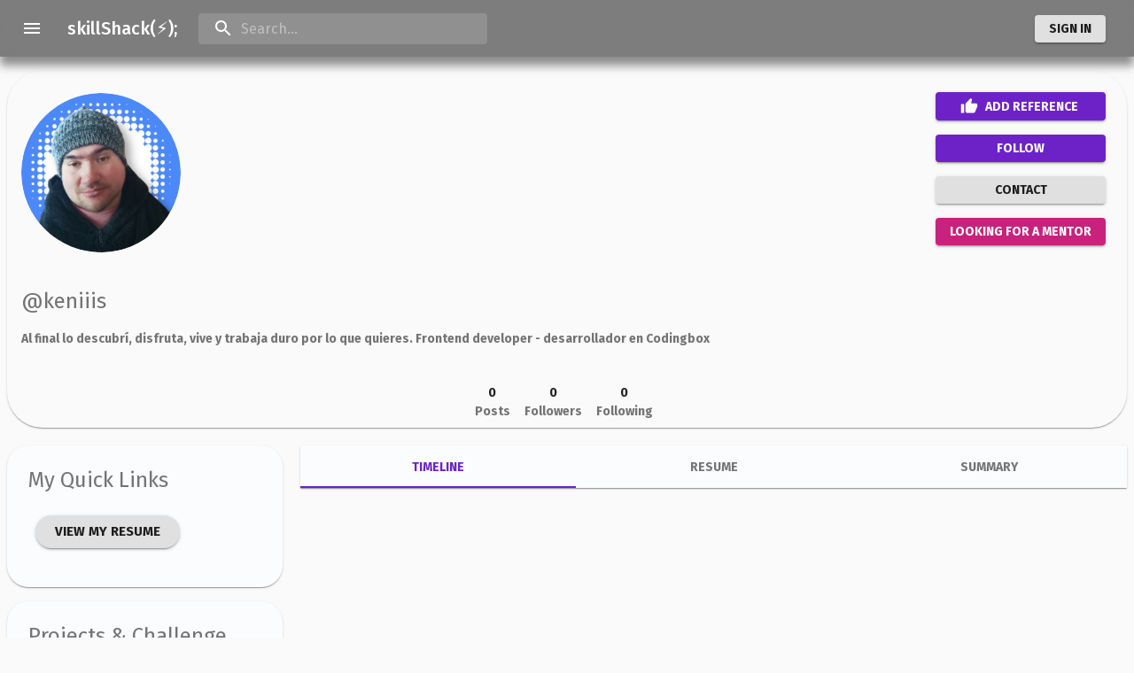

--- FILE ---
content_type: text/html; charset=utf-8
request_url: https://skillshack.dev/users/keniiis
body_size: 18364
content:
<!DOCTYPE html><html lang="en" dir="ltr"><head><meta charSet="utf-8"/><meta name="twitter:card" content="summary_large_image"/><meta name="twitter:site" content="@skillShack_dev"/><meta name="twitter:creator" content="@sushrit_lawliet"/><meta property="og:image:alt" content="skillShack(⚡).logo;"/><meta property="og:locale" content="en_IE"/><meta property="og:site_name" content="skillShack(⚡);"/><meta name="viewport" content="width=device-width, initial-scale=1, user-scalable=no, user-scalable=0"/><title>skillShack(⚡) =&gt; { keniiis }</title><meta name="robots" content="index,follow"/><meta name="googlebot" content="index,follow"/><meta name="description" content="Al final lo descubrí, disfruta, vive y trabaja duro por lo que quieres.

Frontend developer - desarrollador en Codingbox..."/><meta property="og:title" content="skillShack(⚡) =&gt; { keniiis }"/><meta property="og:description" content="Al final lo descubrí, disfruta, vive y trabaja duro por lo que quieres.

Frontend developer - desarrollador en Codingbox..."/><meta property="og:url" content="https://skillshack.dev/users/keniiis"/><meta property="og:type" content="profile"/><meta property="profile:gender" content="male"/><meta property="og:image" content="https://avatars.githubusercontent.com/u/86671355?v=4"/><meta property="og:image:type" content="image/jpeg"/><link rel="canonical" href="https://skillshack.dev/users/keniiis"/><link rel="icon" href="/applogox64.ico"/><meta name="next-head-count" content="21"/><meta charSet="utf-8"/><meta name="theme-color" content="#6D22C8"/><link rel="preconnect" href="https://fonts.gstatic.com"/><link rel="preconnect" href="https://fonts.gstatic.com" crossorigin /><link rel="preload" href="/_next/static/css/d63027da4ec68db5.css" as="style"/><link rel="stylesheet" href="/_next/static/css/d63027da4ec68db5.css" data-n-g=""/><link rel="preload" href="/_next/static/css/6a404a1149698d89.css" as="style"/><link rel="stylesheet" href="/_next/static/css/6a404a1149698d89.css" data-n-p=""/><noscript data-n-css=""></noscript><script defer="" nomodule="" src="/_next/static/chunks/polyfills-5cd94c89d3acac5f.js"></script><script src="/_next/static/chunks/webpack-0b774dfa3fed61f4.js" defer=""></script><script src="/_next/static/chunks/framework-79bce4a3a540b080.js" defer=""></script><script src="/_next/static/chunks/main-3879a488e9f4c3bb.js" defer=""></script><script src="/_next/static/chunks/pages/_app-316a01ee3f3e0ed9.js" defer=""></script><script src="/_next/static/chunks/545f34e4-9002c12270c0a68f.js" defer=""></script><script src="/_next/static/chunks/d0447323-669e6b63631d44eb.js" defer=""></script><script src="/_next/static/chunks/78e521c3-9456e894afc68368.js" defer=""></script><script src="/_next/static/chunks/ea88be26-78fb58968e6ea4e1.js" defer=""></script><script src="/_next/static/chunks/0c428ae2-49c99b283771c5eb.js" defer=""></script><script src="/_next/static/chunks/4865-fc0d6fd1b5a3b1bd.js" defer=""></script><script src="/_next/static/chunks/8885-19e56d090f602168.js" defer=""></script><script src="/_next/static/chunks/5675-622b931e3b91258b.js" defer=""></script><script src="/_next/static/chunks/6827-606c8e32ed54446d.js" defer=""></script><script src="/_next/static/chunks/3513-e45b9f772f5bb2f9.js" defer=""></script><script src="/_next/static/chunks/7228-cc2e72bdf4a0f0df.js" defer=""></script><script src="/_next/static/chunks/1433-35f12475b5c3e017.js" defer=""></script><script src="/_next/static/chunks/9439-9a31a32edaf46d77.js" defer=""></script><script src="/_next/static/chunks/9430-c2e1b7fdb605df6f.js" defer=""></script><script src="/_next/static/chunks/7982-3e37e4404026df71.js" defer=""></script><script src="/_next/static/chunks/8706-0dc1a6ecaa671130.js" defer=""></script><script src="/_next/static/chunks/1211-6b4b337479f3a257.js" defer=""></script><script src="/_next/static/chunks/9803-c11358a431b08f18.js" defer=""></script><script src="/_next/static/chunks/6802-cc472686cf2f1986.js" defer=""></script><script src="/_next/static/chunks/1743-22217f89a27c8800.js" defer=""></script><script src="/_next/static/chunks/4273-a394b49366ad5369.js" defer=""></script><script src="/_next/static/chunks/2771-f8bdd82a82c030ab.js" defer=""></script><script src="/_next/static/chunks/9464-5fb141ce71c509ca.js" defer=""></script><script src="/_next/static/chunks/963-9604afae05925a04.js" defer=""></script><script src="/_next/static/chunks/3430-092dd93ec41c1e46.js" defer=""></script><script src="/_next/static/chunks/5267-da2687ec5f2fb901.js" defer=""></script><script src="/_next/static/chunks/7927-dcfdbc6dd24bd44e.js" defer=""></script><script src="/_next/static/chunks/1571-bd0dec8241f08d29.js" defer=""></script><script src="/_next/static/chunks/9634-c5c8f6bf957c1e36.js" defer=""></script><script src="/_next/static/chunks/1546-2fdd2514b15b1bb3.js" defer=""></script><script src="/_next/static/chunks/5247-d0b03e32770f77fb.js" defer=""></script><script src="/_next/static/chunks/1572-0f4637e7060944c9.js" defer=""></script><script src="/_next/static/chunks/pages/users/%5Bid%5D-10a3378975f8f03a.js" defer=""></script><script src="/_next/static/67V34JY-NwmR0bFe0id_M/_buildManifest.js" defer=""></script><script src="/_next/static/67V34JY-NwmR0bFe0id_M/_ssgManifest.js" defer=""></script><script src="/_next/static/67V34JY-NwmR0bFe0id_M/_middlewareManifest.js" defer=""></script><style id="jss-server-side">html {
  box-sizing: border-box;
  -webkit-font-smoothing: antialiased;
  -moz-osx-font-smoothing: grayscale;
}
*, *::before, *::after {
  box-sizing: inherit;
}
strong, b {
  font-weight: 700;
}
body {
  color: #fff;
  margin: 0;
  font-size: 0.875rem;
  font-family: Fira Sans;
  font-weight: 400;
  line-height: 140%;
  background-color: #121212;
}
@media print {
  body {
    background-color: #fff;
  }
}
body::backdrop {
  background-color: #121212;
}
.MuiTypography-root {
  margin: 0;
}
.MuiTypography-body2 {
  font-size: 0.875rem;
  font-family: Fira Sans;
  font-weight: 400;
  line-height: 140%;
}
.MuiTypography-body1 {
  font-size: 1rem;
  font-family: Fira Sans;
  font-weight: 400;
  line-height: 1.5;
}
.MuiTypography-caption {
  font-size: 0.75rem;
  font-family: Fira Sans, sans-serif;
  font-weight: 400;
  line-height: 1.66;
}
.MuiTypography-button {
  font-size: 0.875rem;
  font-family: Fira Sans;
  font-weight: 700;
  line-height: 140%;
  letter-spacing: 3%;
  text-transform: uppercase;
}
.MuiTypography-h1 {
  font-size: 3.5rem;
  font-family: Fira Sans;
  font-weight: 700;
  line-height: 1.167;
  letter-spacing: -2%;
}
@media (min-width:600px) {
  .MuiTypography-h1 {
    font-size: 4.7129rem;
  }
}
@media (min-width:960px) {
  .MuiTypography-h1 {
    font-size: 5.3556rem;
  }
}
@media (min-width:1280px) {
  .MuiTypography-h1 {
    font-size: 5.9983rem;
  }
}
  .MuiTypography-h2 {
    font-size: 2.375rem;
    font-family: Fira Sans;
    font-weight: 700;
    line-height: 1.2;
    letter-spacing: -2%;
  }
@media (min-width:600px) {
  .MuiTypography-h2 {
    font-size: 2.9167rem;
  }
}
@media (min-width:960px) {
  .MuiTypography-h2 {
    font-size: 3.3333rem;
  }
}
@media (min-width:1280px) {
  .MuiTypography-h2 {
    font-size: 3.75rem;
  }
}
  .MuiTypography-h3 {
    font-size: 2rem;
    font-family: Fira Sans;
    font-weight: 700;
    line-height: 1.167;
    letter-spacing: -2%;
  }
@media (min-width:600px) {
  .MuiTypography-h3 {
    font-size: 2.5707rem;
  }
}
@media (min-width:960px) {
  .MuiTypography-h3 {
    font-size: 2.7849rem;
  }
}
@media (min-width:1280px) {
  .MuiTypography-h3 {
    font-size: 2.9991rem;
  }
}
  .MuiTypography-h4 {
    font-size: 1.5625rem;
    font-family: Fira Sans, sans-serif;
    font-weight: 400;
    line-height: 1.235;
  }
@media (min-width:600px) {
  .MuiTypography-h4 {
    font-size: 1.8219rem;
  }
}
@media (min-width:960px) {
  .MuiTypography-h4 {
    font-size: 2.0243rem;
  }
}
@media (min-width:1280px) {
  .MuiTypography-h4 {
    font-size: 2.0243rem;
  }
}
  .MuiTypography-h5 {
    font-size: 1.25rem;
    font-family: Fira Sans, sans-serif;
    font-weight: 400;
    line-height: 1.334;
  }
@media (min-width:600px) {
  .MuiTypography-h5 {
    font-size: 1.3118rem;
  }
}
@media (min-width:960px) {
  .MuiTypography-h5 {
    font-size: 1.4993rem;
  }
}
@media (min-width:1280px) {
  .MuiTypography-h5 {
    font-size: 1.4993rem;
  }
}
  .MuiTypography-h6 {
    font-size: 1.125rem;
    font-family: Fira Sans, sans-serif;
    font-weight: 500;
    line-height: 1.6;
  }
@media (min-width:600px) {
  .MuiTypography-h6 {
    font-size: 1.25rem;
  }
}
@media (min-width:960px) {
  .MuiTypography-h6 {
    font-size: 1.25rem;
  }
}
@media (min-width:1280px) {
  .MuiTypography-h6 {
    font-size: 1.25rem;
  }
}
  .MuiTypography-subtitle1 {
    font-size: 1rem;
    font-family: Fira Sans;
    font-weight: 400;
    line-height: 1.75;
  }
  .MuiTypography-subtitle2 {
    font-size: 0.875rem;
    font-family: Fira Sans;
    font-weight: 700;
    line-height: 1.57;
  }
  .MuiTypography-overline {
    font-size: 0.75rem;
    font-family: Fira Sans, sans-serif;
    font-weight: 400;
    line-height: 2.66;
    text-transform: uppercase;
  }
  .MuiTypography-srOnly {
    width: 1px;
    height: 1px;
    overflow: hidden;
    position: absolute;
  }
  .MuiTypography-alignLeft {
    text-align: left;
  }
  .MuiTypography-alignCenter {
    text-align: center;
  }
  .MuiTypography-alignRight {
    text-align: right;
  }
  .MuiTypography-alignJustify {
    text-align: justify;
  }
  .MuiTypography-noWrap {
    overflow: hidden;
    white-space: nowrap;
    text-overflow: ellipsis;
  }
  .MuiTypography-gutterBottom {
    margin-bottom: 0.35em;
  }
  .MuiTypography-paragraph {
    margin-bottom: 16px;
  }
  .MuiTypography-colorInherit {
    color: inherit;
  }
  .MuiTypography-colorPrimary {
    color: #6D22C8;
  }
  .MuiTypography-colorSecondary {
    color: #C8227D;
  }
  .MuiTypography-colorTextPrimary {
    color: #fff;
  }
  .MuiTypography-colorTextSecondary {
    color: rgba(255, 255, 255, 0.7);
  }
  .MuiTypography-colorError {
    color: #ff1744;
  }
  .MuiTypography-displayInline {
    display: inline;
  }
  .MuiTypography-displayBlock {
    display: block;
  }
  .MuiButtonBase-root {
    color: inherit;
    border: 0;
    cursor: pointer;
    margin: 0;
    display: inline-flex;
    outline: 0;
    padding: 0;
    position: relative;
    align-items: center;
    user-select: none;
    border-radius: 0;
    vertical-align: middle;
    -moz-appearance: none;
    justify-content: center;
    text-decoration: none;
    background-color: transparent;
    -webkit-appearance: none;
    -webkit-tap-highlight-color: transparent;
  }
  .MuiButtonBase-root::-moz-focus-inner {
    border-style: none;
  }
  .MuiButtonBase-root.Mui-disabled {
    cursor: default;
    pointer-events: none;
  }
@media print {
  .MuiButtonBase-root {
    color-adjust: exact;
  }
}
  .MuiButtonBase-root-118 {
    color: inherit;
    border: 0;
    cursor: pointer;
    margin: 0;
    display: inline-flex;
    outline: 0;
    padding: 0;
    position: relative;
    align-items: center;
    user-select: none;
    border-radius: 0;
    vertical-align: middle;
    -moz-appearance: none;
    justify-content: center;
    text-decoration: none;
    background-color: transparent;
    -webkit-appearance: none;
    -webkit-tap-highlight-color: transparent;
  }
  .MuiButtonBase-root-118::-moz-focus-inner {
    border-style: none;
  }
  .MuiButtonBase-root-118.Mui-disabled {
    cursor: default;
    pointer-events: none;
  }
@media print {
  .MuiButtonBase-root-118 {
    color-adjust: exact;
  }
}
  .MuiButton-root {
    color: #fff;
    padding: 6px 16px;
    font-size: 0.875rem;
    min-width: 64px;
    box-sizing: border-box;
    transition: background-color 250ms cubic-bezier(0.4, 0, 0.2, 1) 0ms,box-shadow 250ms cubic-bezier(0.4, 0, 0.2, 1) 0ms,border 250ms cubic-bezier(0.4, 0, 0.2, 1) 0ms;
    font-family: Fira Sans;
    font-weight: 700;
    line-height: 140%;
    border-radius: 4px;
    letter-spacing: 3%;
    text-transform: uppercase;
  }
  .MuiButton-root:hover {
    text-decoration: none;
    background-color: rgba(255, 255, 255, 0.08);
  }
  .MuiButton-root.Mui-disabled {
    color: rgba(255, 255, 255, 0.3);
  }
@media (hover: none) {
  .MuiButton-root:hover {
    background-color: transparent;
  }
}
  .MuiButton-root:hover.Mui-disabled {
    background-color: transparent;
  }
  .MuiButton-label {
    width: 100%;
    display: inherit;
    align-items: inherit;
    justify-content: inherit;
  }
  .MuiButton-text {
    padding: 6px 8px;
  }
  .MuiButton-textPrimary {
    color: #6D22C8;
  }
  .MuiButton-textPrimary:hover {
    background-color: rgba(109, 34, 200, 0.08);
  }
@media (hover: none) {
  .MuiButton-textPrimary:hover {
    background-color: transparent;
  }
}
  .MuiButton-textSecondary {
    color: #C8227D;
  }
  .MuiButton-textSecondary:hover {
    background-color: rgba(200, 34, 125, 0.08);
  }
@media (hover: none) {
  .MuiButton-textSecondary:hover {
    background-color: transparent;
  }
}
  .MuiButton-outlined {
    border: 1px solid rgba(255, 255, 255, 0.23);
    padding: 5px 15px;
  }
  .MuiButton-outlined.Mui-disabled {
    border: 1px solid rgba(255, 255, 255, 0.12);
  }
  .MuiButton-outlinedPrimary {
    color: #6D22C8;
    border: 1px solid rgba(109, 34, 200, 0.5);
  }
  .MuiButton-outlinedPrimary:hover {
    border: 1px solid #6D22C8;
    background-color: rgba(109, 34, 200, 0.08);
  }
@media (hover: none) {
  .MuiButton-outlinedPrimary:hover {
    background-color: transparent;
  }
}
  .MuiButton-outlinedSecondary {
    color: #C8227D;
    border: 1px solid rgba(200, 34, 125, 0.5);
  }
  .MuiButton-outlinedSecondary:hover {
    border: 1px solid #C8227D;
    background-color: rgba(200, 34, 125, 0.08);
  }
  .MuiButton-outlinedSecondary.Mui-disabled {
    border: 1px solid rgba(255, 255, 255, 0.3);
  }
@media (hover: none) {
  .MuiButton-outlinedSecondary:hover {
    background-color: transparent;
  }
}
  .MuiButton-contained {
    color: rgba(0, 0, 0, 0.87);
    box-shadow: 0px 3px 1px -2px rgba(0,0,0,0.2),0px 2px 2px 0px rgba(0,0,0,0.14),0px 1px 5px 0px rgba(0,0,0,0.12);
    background-color: #e0e0e0;
  }
  .MuiButton-contained:hover {
    box-shadow: 0px 2px 4px -1px rgba(0,0,0,0.2),0px 4px 5px 0px rgba(0,0,0,0.14),0px 1px 10px 0px rgba(0,0,0,0.12);
    background-color: #d5d5d5;
  }
  .MuiButton-contained.Mui-focusVisible {
    box-shadow: 0px 3px 5px -1px rgba(0,0,0,0.2),0px 6px 10px 0px rgba(0,0,0,0.14),0px 1px 18px 0px rgba(0,0,0,0.12);
  }
  .MuiButton-contained:active {
    box-shadow: 0px 5px 5px -3px rgba(0,0,0,0.2),0px 8px 10px 1px rgba(0,0,0,0.14),0px 3px 14px 2px rgba(0,0,0,0.12);
  }
  .MuiButton-contained.Mui-disabled {
    color: rgba(255, 255, 255, 0.3);
    box-shadow: none;
    background-color: rgba(255, 255, 255, 0.12);
  }
@media (hover: none) {
  .MuiButton-contained:hover {
    box-shadow: 0px 3px 1px -2px rgba(0,0,0,0.2),0px 2px 2px 0px rgba(0,0,0,0.14),0px 1px 5px 0px rgba(0,0,0,0.12);
    background-color: #e0e0e0;
  }
}
  .MuiButton-contained:hover.Mui-disabled {
    background-color: rgba(255, 255, 255, 0.12);
  }
  .MuiButton-containedPrimary {
    color: #fff;
    background-color: #6D22C8;
  }
  .MuiButton-containedPrimary:hover {
    background-color: #53199B;
  }
@media (hover: none) {
  .MuiButton-containedPrimary:hover {
    background-color: #6D22C8;
  }
}
  .MuiButton-containedSecondary {
    color: #fff;
    background-color: #C8227D;
  }
  .MuiButton-containedSecondary:hover {
    background-color: #AC1D6C;
  }
@media (hover: none) {
  .MuiButton-containedSecondary:hover {
    background-color: #C8227D;
  }
}
  .MuiButton-disableElevation {
    box-shadow: none;
  }
  .MuiButton-disableElevation:hover {
    box-shadow: none;
  }
  .MuiButton-disableElevation.Mui-focusVisible {
    box-shadow: none;
  }
  .MuiButton-disableElevation:active {
    box-shadow: none;
  }
  .MuiButton-disableElevation.Mui-disabled {
    box-shadow: none;
  }
  .MuiButton-colorInherit {
    color: inherit;
    border-color: currentColor;
  }
  .MuiButton-textSizeSmall {
    padding: 4px 5px;
    font-size: 0.8125rem;
  }
  .MuiButton-textSizeLarge {
    padding: 8px 11px;
    font-size: 0.9375rem;
  }
  .MuiButton-outlinedSizeSmall {
    padding: 3px 9px;
    font-size: 0.8125rem;
  }
  .MuiButton-outlinedSizeLarge {
    padding: 7px 21px;
    font-size: 0.9375rem;
  }
  .MuiButton-containedSizeSmall {
    padding: 4px 10px;
    font-size: 0.8125rem;
  }
  .MuiButton-containedSizeLarge {
    padding: 8px 22px;
    font-size: 0.9375rem;
  }
  .MuiButton-fullWidth {
    width: 100%;
  }
  .MuiButton-startIcon {
    display: inherit;
    margin-left: -4px;
    margin-right: 8px;
  }
  .MuiButton-startIcon.MuiButton-iconSizeSmall {
    margin-left: -2px;
  }
  .MuiButton-endIcon {
    display: inherit;
    margin-left: 8px;
    margin-right: -4px;
  }
  .MuiButton-endIcon.MuiButton-iconSizeSmall {
    margin-right: -2px;
  }
  .MuiButton-iconSizeSmall > *:first-child {
    font-size: 18px;
  }
  .MuiButton-iconSizeMedium > *:first-child {
    font-size: 20px;
  }
  .MuiButton-iconSizeLarge > *:first-child {
    font-size: 22px;
  }
  .MuiPaper-root {
    color: #fff;
    transition: box-shadow 300ms cubic-bezier(0.4, 0, 0.2, 1) 0ms;
    background-color: #2B2E31;
  }
  .MuiPaper-rounded {
    border-radius: 4px;
  }
  .MuiPaper-outlined {
    border: 1px solid rgba(255, 255, 255, 0.12);
  }
  .MuiPaper-elevation0 {
    box-shadow: none;
  }
  .MuiPaper-elevation1 {
    box-shadow: 0px 2px 1px -1px rgba(0,0,0,0.2),0px 1px 1px 0px rgba(0,0,0,0.14),0px 1px 3px 0px rgba(0,0,0,0.12);
  }
  .MuiPaper-elevation2 {
    box-shadow: 0px 3px 1px -2px rgba(0,0,0,0.2),0px 2px 2px 0px rgba(0,0,0,0.14),0px 1px 5px 0px rgba(0,0,0,0.12);
  }
  .MuiPaper-elevation3 {
    box-shadow: 0px 3px 3px -2px rgba(0,0,0,0.2),0px 3px 4px 0px rgba(0,0,0,0.14),0px 1px 8px 0px rgba(0,0,0,0.12);
  }
  .MuiPaper-elevation4 {
    box-shadow: 0px 2px 4px -1px rgba(0,0,0,0.2),0px 4px 5px 0px rgba(0,0,0,0.14),0px 1px 10px 0px rgba(0,0,0,0.12);
  }
  .MuiPaper-elevation5 {
    box-shadow: 0px 3px 5px -1px rgba(0,0,0,0.2),0px 5px 8px 0px rgba(0,0,0,0.14),0px 1px 14px 0px rgba(0,0,0,0.12);
  }
  .MuiPaper-elevation6 {
    box-shadow: 0px 3px 5px -1px rgba(0,0,0,0.2),0px 6px 10px 0px rgba(0,0,0,0.14),0px 1px 18px 0px rgba(0,0,0,0.12);
  }
  .MuiPaper-elevation7 {
    box-shadow: 0px 4px 5px -2px rgba(0,0,0,0.2),0px 7px 10px 1px rgba(0,0,0,0.14),0px 2px 16px 1px rgba(0,0,0,0.12);
  }
  .MuiPaper-elevation8 {
    box-shadow: 0px 5px 5px -3px rgba(0,0,0,0.2),0px 8px 10px 1px rgba(0,0,0,0.14),0px 3px 14px 2px rgba(0,0,0,0.12);
  }
  .MuiPaper-elevation9 {
    box-shadow: 0px 5px 6px -3px rgba(0,0,0,0.2),0px 9px 12px 1px rgba(0,0,0,0.14),0px 3px 16px 2px rgba(0,0,0,0.12);
  }
  .MuiPaper-elevation10 {
    box-shadow: 0px 6px 6px -3px rgba(0,0,0,0.2),0px 10px 14px 1px rgba(0,0,0,0.14),0px 4px 18px 3px rgba(0,0,0,0.12);
  }
  .MuiPaper-elevation11 {
    box-shadow: 0px 6px 7px -4px rgba(0,0,0,0.2),0px 11px 15px 1px rgba(0,0,0,0.14),0px 4px 20px 3px rgba(0,0,0,0.12);
  }
  .MuiPaper-elevation12 {
    box-shadow: 0px 7px 8px -4px rgba(0,0,0,0.2),0px 12px 17px 2px rgba(0,0,0,0.14),0px 5px 22px 4px rgba(0,0,0,0.12);
  }
  .MuiPaper-elevation13 {
    box-shadow: 0px 7px 8px -4px rgba(0,0,0,0.2),0px 13px 19px 2px rgba(0,0,0,0.14),0px 5px 24px 4px rgba(0,0,0,0.12);
  }
  .MuiPaper-elevation14 {
    box-shadow: 0px 7px 9px -4px rgba(0,0,0,0.2),0px 14px 21px 2px rgba(0,0,0,0.14),0px 5px 26px 4px rgba(0,0,0,0.12);
  }
  .MuiPaper-elevation15 {
    box-shadow: 0px 8px 9px -5px rgba(0,0,0,0.2),0px 15px 22px 2px rgba(0,0,0,0.14),0px 6px 28px 5px rgba(0,0,0,0.12);
  }
  .MuiPaper-elevation16 {
    box-shadow: 0px 8px 10px -5px rgba(0,0,0,0.2),0px 16px 24px 2px rgba(0,0,0,0.14),0px 6px 30px 5px rgba(0,0,0,0.12);
  }
  .MuiPaper-elevation17 {
    box-shadow: 0px 8px 11px -5px rgba(0,0,0,0.2),0px 17px 26px 2px rgba(0,0,0,0.14),0px 6px 32px 5px rgba(0,0,0,0.12);
  }
  .MuiPaper-elevation18 {
    box-shadow: 0px 9px 11px -5px rgba(0,0,0,0.2),0px 18px 28px 2px rgba(0,0,0,0.14),0px 7px 34px 6px rgba(0,0,0,0.12);
  }
  .MuiPaper-elevation19 {
    box-shadow: 0px 9px 12px -6px rgba(0,0,0,0.2),0px 19px 29px 2px rgba(0,0,0,0.14),0px 7px 36px 6px rgba(0,0,0,0.12);
  }
  .MuiPaper-elevation20 {
    box-shadow: 0px 10px 13px -6px rgba(0,0,0,0.2),0px 20px 31px 3px rgba(0,0,0,0.14),0px 8px 38px 7px rgba(0,0,0,0.12);
  }
  .MuiPaper-elevation21 {
    box-shadow: 0px 10px 13px -6px rgba(0,0,0,0.2),0px 21px 33px 3px rgba(0,0,0,0.14),0px 8px 40px 7px rgba(0,0,0,0.12);
  }
  .MuiPaper-elevation22 {
    box-shadow: 0px 10px 14px -6px rgba(0,0,0,0.2),0px 22px 35px 3px rgba(0,0,0,0.14),0px 8px 42px 7px rgba(0,0,0,0.12);
  }
  .MuiPaper-elevation23 {
    box-shadow: 0px 11px 14px -7px rgba(0,0,0,0.2),0px 23px 36px 3px rgba(0,0,0,0.14),0px 9px 44px 8px rgba(0,0,0,0.12);
  }
  .MuiPaper-elevation24 {
    box-shadow: 0px 11px 15px -7px rgba(0,0,0,0.2),0px 24px 38px 3px rgba(0,0,0,0.14),0px 9px 46px 8px rgba(0,0,0,0.12);
  }
  .MuiList-root {
    margin: 0;
    padding: 0;
    position: relative;
    list-style: none;
  }
  .MuiList-padding {
    padding-top: 8px;
    padding-bottom: 8px;
  }
  .MuiList-subheader {
    padding-top: 0;
  }
  .MuiSvgIcon-root {
    fill: currentColor;
    width: 1em;
    height: 1em;
    display: inline-block;
    font-size: 1.5rem;
    transition: fill 200ms cubic-bezier(0.4, 0, 0.2, 1) 0ms;
    flex-shrink: 0;
    user-select: none;
  }
  .MuiSvgIcon-colorPrimary {
    color: #6D22C8;
  }
  .MuiSvgIcon-colorSecondary {
    color: #C8227D;
  }
  .MuiSvgIcon-colorAction {
    color: #fff;
  }
  .MuiSvgIcon-colorError {
    color: #ff1744;
  }
  .MuiSvgIcon-colorDisabled {
    color: rgba(255, 255, 255, 0.3);
  }
  .MuiSvgIcon-fontSizeInherit {
    font-size: inherit;
  }
  .MuiSvgIcon-fontSizeSmall {
    font-size: 1.25rem;
  }
  .MuiSvgIcon-fontSizeLarge {
    font-size: 2.1875rem;
  }
  .MuiSvgIcon-root-119 {
    fill: currentColor;
    width: 1em;
    height: 1em;
    display: inline-block;
    font-size: 1.5rem;
    transition: fill 200ms cubic-bezier(0.4, 0, 0.2, 1) 0ms;
    flex-shrink: 0;
    user-select: none;
  }
  .MuiSvgIcon-colorPrimary-120 {
    color: #1976d2;
  }
  .MuiSvgIcon-colorSecondary-121 {
    color: #b34700;
  }
  .MuiSvgIcon-colorAction-122 {
    color: rgba(0, 0, 0, 0.54);
  }
  .MuiSvgIcon-colorError-123 {
    color: #f44336;
  }
  .MuiSvgIcon-colorDisabled-124 {
    color: rgba(0, 0, 0, 0.26);
  }
  .MuiSvgIcon-fontSizeInherit-125 {
    font-size: inherit;
  }
  .MuiSvgIcon-fontSizeSmall-126 {
    font-size: 1.25rem;
  }
  .MuiSvgIcon-fontSizeLarge-127 {
    font-size: 2.1875rem;
  }
  .MuiIconButton-root {
    flex: 0 0 auto;
    color: #fff;
    padding: 12px;
    overflow: visible;
    font-size: 1.5rem;
    text-align: center;
    transition: background-color 150ms cubic-bezier(0.4, 0, 0.2, 1) 0ms;
    border-radius: 50%;
  }
  .MuiIconButton-root:hover {
    background-color: rgba(255, 255, 255, 0.08);
  }
  .MuiIconButton-root.Mui-disabled {
    color: rgba(255, 255, 255, 0.3);
    background-color: transparent;
  }
@media (hover: none) {
  .MuiIconButton-root:hover {
    background-color: transparent;
  }
}
  .MuiIconButton-edgeStart {
    margin-left: -12px;
  }
  .MuiIconButton-sizeSmall.MuiIconButton-edgeStart {
    margin-left: -3px;
  }
  .MuiIconButton-edgeEnd {
    margin-right: -12px;
  }
  .MuiIconButton-sizeSmall.MuiIconButton-edgeEnd {
    margin-right: -3px;
  }
  .MuiIconButton-colorInherit {
    color: inherit;
  }
  .MuiIconButton-colorPrimary {
    color: #6D22C8;
  }
  .MuiIconButton-colorPrimary:hover {
    background-color: rgba(109, 34, 200, 0.08);
  }
@media (hover: none) {
  .MuiIconButton-colorPrimary:hover {
    background-color: transparent;
  }
}
  .MuiIconButton-colorSecondary {
    color: #C8227D;
  }
  .MuiIconButton-colorSecondary:hover {
    background-color: rgba(200, 34, 125, 0.08);
  }
@media (hover: none) {
  .MuiIconButton-colorSecondary:hover {
    background-color: transparent;
  }
}
  .MuiIconButton-sizeSmall {
    padding: 3px;
    font-size: 1.125rem;
  }
  .MuiIconButton-label {
    width: 100%;
    display: flex;
    align-items: inherit;
    justify-content: inherit;
  }
@media print {
  .MuiDialog-root {
    position: absolute !important;
  }
}
  .MuiDialog-scrollPaper {
    display: flex;
    align-items: center;
    justify-content: center;
  }
  .MuiDialog-scrollBody {
    overflow-x: hidden;
    overflow-y: auto;
    text-align: center;
  }
  .MuiDialog-scrollBody:after {
    width: 0;
    height: 100%;
    content: "";
    display: inline-block;
    vertical-align: middle;
  }
  .MuiDialog-container {
    height: 100%;
    outline: 0;
  }
@media print {
  .MuiDialog-container {
    height: auto;
  }
}
  .MuiDialog-paper {
    margin: 32px;
    position: relative;
    overflow-y: auto;
  }
@media print {
  .MuiDialog-paper {
    box-shadow: none;
    overflow-y: visible;
  }
}
  .MuiDialog-paperScrollPaper {
    display: flex;
    max-height: calc(100% - 64px);
    flex-direction: column;
  }
  .MuiDialog-paperScrollBody {
    display: inline-block;
    text-align: left;
    vertical-align: middle;
  }
  .MuiDialog-paperWidthFalse {
    max-width: calc(100% - 64px);
  }
  .MuiDialog-paperWidthXs {
    max-width: 444px;
  }
@media (max-width:507.95px) {
  .MuiDialog-paperWidthXs.MuiDialog-paperScrollBody {
    max-width: calc(100% - 64px);
  }
}
  .MuiDialog-paperWidthSm {
    max-width: 600px;
  }
@media (max-width:663.95px) {
  .MuiDialog-paperWidthSm.MuiDialog-paperScrollBody {
    max-width: calc(100% - 64px);
  }
}
  .MuiDialog-paperWidthMd {
    max-width: 960px;
  }
@media (max-width:1023.95px) {
  .MuiDialog-paperWidthMd.MuiDialog-paperScrollBody {
    max-width: calc(100% - 64px);
  }
}
  .MuiDialog-paperWidthLg {
    max-width: 1280px;
  }
@media (max-width:1343.95px) {
  .MuiDialog-paperWidthLg.MuiDialog-paperScrollBody {
    max-width: calc(100% - 64px);
  }
}
  .MuiDialog-paperWidthXl {
    max-width: 1920px;
  }
@media (max-width:1983.95px) {
  .MuiDialog-paperWidthXl.MuiDialog-paperScrollBody {
    max-width: calc(100% - 64px);
  }
}
  .MuiDialog-paperFullWidth {
    width: calc(100% - 64px);
  }
  .MuiDialog-paperFullScreen {
    width: 100%;
    height: 100%;
    margin: 0;
    max-width: 100%;
    max-height: none;
    border-radius: 0;
  }
  .MuiDialog-paperFullScreen.MuiDialog-paperScrollBody {
    margin: 0;
    max-width: 100%;
  }
  .MuiGrid-container {
    width: 100%;
    display: flex;
    flex-wrap: wrap;
    box-sizing: border-box;
  }
  .MuiGrid-item {
    margin: 0;
    box-sizing: border-box;
  }
  .MuiGrid-zeroMinWidth {
    min-width: 0;
  }
  .MuiGrid-direction-xs-column {
    flex-direction: column;
  }
  .MuiGrid-direction-xs-column-reverse {
    flex-direction: column-reverse;
  }
  .MuiGrid-direction-xs-row-reverse {
    flex-direction: row-reverse;
  }
  .MuiGrid-wrap-xs-nowrap {
    flex-wrap: nowrap;
  }
  .MuiGrid-wrap-xs-wrap-reverse {
    flex-wrap: wrap-reverse;
  }
  .MuiGrid-align-items-xs-center {
    align-items: center;
  }
  .MuiGrid-align-items-xs-flex-start {
    align-items: flex-start;
  }
  .MuiGrid-align-items-xs-flex-end {
    align-items: flex-end;
  }
  .MuiGrid-align-items-xs-baseline {
    align-items: baseline;
  }
  .MuiGrid-align-content-xs-center {
    align-content: center;
  }
  .MuiGrid-align-content-xs-flex-start {
    align-content: flex-start;
  }
  .MuiGrid-align-content-xs-flex-end {
    align-content: flex-end;
  }
  .MuiGrid-align-content-xs-space-between {
    align-content: space-between;
  }
  .MuiGrid-align-content-xs-space-around {
    align-content: space-around;
  }
  .MuiGrid-justify-content-xs-center {
    justify-content: center;
  }
  .MuiGrid-justify-content-xs-flex-end {
    justify-content: flex-end;
  }
  .MuiGrid-justify-content-xs-space-between {
    justify-content: space-between;
  }
  .MuiGrid-justify-content-xs-space-around {
    justify-content: space-around;
  }
  .MuiGrid-justify-content-xs-space-evenly {
    justify-content: space-evenly;
  }
  .MuiGrid-spacing-xs-1 {
    width: calc(100% + 8px);
    margin: -4px;
  }
  .MuiGrid-spacing-xs-1 > .MuiGrid-item {
    padding: 4px;
  }
  .MuiGrid-spacing-xs-2 {
    width: calc(100% + 16px);
    margin: -8px;
  }
  .MuiGrid-spacing-xs-2 > .MuiGrid-item {
    padding: 8px;
  }
  .MuiGrid-spacing-xs-3 {
    width: calc(100% + 24px);
    margin: -12px;
  }
  .MuiGrid-spacing-xs-3 > .MuiGrid-item {
    padding: 12px;
  }
  .MuiGrid-spacing-xs-4 {
    width: calc(100% + 32px);
    margin: -16px;
  }
  .MuiGrid-spacing-xs-4 > .MuiGrid-item {
    padding: 16px;
  }
  .MuiGrid-spacing-xs-5 {
    width: calc(100% + 40px);
    margin: -20px;
  }
  .MuiGrid-spacing-xs-5 > .MuiGrid-item {
    padding: 20px;
  }
  .MuiGrid-spacing-xs-6 {
    width: calc(100% + 48px);
    margin: -24px;
  }
  .MuiGrid-spacing-xs-6 > .MuiGrid-item {
    padding: 24px;
  }
  .MuiGrid-spacing-xs-7 {
    width: calc(100% + 56px);
    margin: -28px;
  }
  .MuiGrid-spacing-xs-7 > .MuiGrid-item {
    padding: 28px;
  }
  .MuiGrid-spacing-xs-8 {
    width: calc(100% + 64px);
    margin: -32px;
  }
  .MuiGrid-spacing-xs-8 > .MuiGrid-item {
    padding: 32px;
  }
  .MuiGrid-spacing-xs-9 {
    width: calc(100% + 72px);
    margin: -36px;
  }
  .MuiGrid-spacing-xs-9 > .MuiGrid-item {
    padding: 36px;
  }
  .MuiGrid-spacing-xs-10 {
    width: calc(100% + 80px);
    margin: -40px;
  }
  .MuiGrid-spacing-xs-10 > .MuiGrid-item {
    padding: 40px;
  }
  .MuiGrid-grid-xs-auto {
    flex-grow: 0;
    max-width: none;
    flex-basis: auto;
  }
  .MuiGrid-grid-xs-true {
    flex-grow: 1;
    max-width: 100%;
    flex-basis: 0;
  }
  .MuiGrid-grid-xs-1 {
    flex-grow: 0;
    max-width: 8.333333%;
    flex-basis: 8.333333%;
  }
  .MuiGrid-grid-xs-2 {
    flex-grow: 0;
    max-width: 16.666667%;
    flex-basis: 16.666667%;
  }
  .MuiGrid-grid-xs-3 {
    flex-grow: 0;
    max-width: 25%;
    flex-basis: 25%;
  }
  .MuiGrid-grid-xs-4 {
    flex-grow: 0;
    max-width: 33.333333%;
    flex-basis: 33.333333%;
  }
  .MuiGrid-grid-xs-5 {
    flex-grow: 0;
    max-width: 41.666667%;
    flex-basis: 41.666667%;
  }
  .MuiGrid-grid-xs-6 {
    flex-grow: 0;
    max-width: 50%;
    flex-basis: 50%;
  }
  .MuiGrid-grid-xs-7 {
    flex-grow: 0;
    max-width: 58.333333%;
    flex-basis: 58.333333%;
  }
  .MuiGrid-grid-xs-8 {
    flex-grow: 0;
    max-width: 66.666667%;
    flex-basis: 66.666667%;
  }
  .MuiGrid-grid-xs-9 {
    flex-grow: 0;
    max-width: 75%;
    flex-basis: 75%;
  }
  .MuiGrid-grid-xs-10 {
    flex-grow: 0;
    max-width: 83.333333%;
    flex-basis: 83.333333%;
  }
  .MuiGrid-grid-xs-11 {
    flex-grow: 0;
    max-width: 91.666667%;
    flex-basis: 91.666667%;
  }
  .MuiGrid-grid-xs-12 {
    flex-grow: 0;
    max-width: 100%;
    flex-basis: 100%;
  }
@media (min-width:600px) {
  .MuiGrid-grid-sm-auto {
    flex-grow: 0;
    max-width: none;
    flex-basis: auto;
  }
  .MuiGrid-grid-sm-true {
    flex-grow: 1;
    max-width: 100%;
    flex-basis: 0;
  }
  .MuiGrid-grid-sm-1 {
    flex-grow: 0;
    max-width: 8.333333%;
    flex-basis: 8.333333%;
  }
  .MuiGrid-grid-sm-2 {
    flex-grow: 0;
    max-width: 16.666667%;
    flex-basis: 16.666667%;
  }
  .MuiGrid-grid-sm-3 {
    flex-grow: 0;
    max-width: 25%;
    flex-basis: 25%;
  }
  .MuiGrid-grid-sm-4 {
    flex-grow: 0;
    max-width: 33.333333%;
    flex-basis: 33.333333%;
  }
  .MuiGrid-grid-sm-5 {
    flex-grow: 0;
    max-width: 41.666667%;
    flex-basis: 41.666667%;
  }
  .MuiGrid-grid-sm-6 {
    flex-grow: 0;
    max-width: 50%;
    flex-basis: 50%;
  }
  .MuiGrid-grid-sm-7 {
    flex-grow: 0;
    max-width: 58.333333%;
    flex-basis: 58.333333%;
  }
  .MuiGrid-grid-sm-8 {
    flex-grow: 0;
    max-width: 66.666667%;
    flex-basis: 66.666667%;
  }
  .MuiGrid-grid-sm-9 {
    flex-grow: 0;
    max-width: 75%;
    flex-basis: 75%;
  }
  .MuiGrid-grid-sm-10 {
    flex-grow: 0;
    max-width: 83.333333%;
    flex-basis: 83.333333%;
  }
  .MuiGrid-grid-sm-11 {
    flex-grow: 0;
    max-width: 91.666667%;
    flex-basis: 91.666667%;
  }
  .MuiGrid-grid-sm-12 {
    flex-grow: 0;
    max-width: 100%;
    flex-basis: 100%;
  }
}
@media (min-width:960px) {
  .MuiGrid-grid-md-auto {
    flex-grow: 0;
    max-width: none;
    flex-basis: auto;
  }
  .MuiGrid-grid-md-true {
    flex-grow: 1;
    max-width: 100%;
    flex-basis: 0;
  }
  .MuiGrid-grid-md-1 {
    flex-grow: 0;
    max-width: 8.333333%;
    flex-basis: 8.333333%;
  }
  .MuiGrid-grid-md-2 {
    flex-grow: 0;
    max-width: 16.666667%;
    flex-basis: 16.666667%;
  }
  .MuiGrid-grid-md-3 {
    flex-grow: 0;
    max-width: 25%;
    flex-basis: 25%;
  }
  .MuiGrid-grid-md-4 {
    flex-grow: 0;
    max-width: 33.333333%;
    flex-basis: 33.333333%;
  }
  .MuiGrid-grid-md-5 {
    flex-grow: 0;
    max-width: 41.666667%;
    flex-basis: 41.666667%;
  }
  .MuiGrid-grid-md-6 {
    flex-grow: 0;
    max-width: 50%;
    flex-basis: 50%;
  }
  .MuiGrid-grid-md-7 {
    flex-grow: 0;
    max-width: 58.333333%;
    flex-basis: 58.333333%;
  }
  .MuiGrid-grid-md-8 {
    flex-grow: 0;
    max-width: 66.666667%;
    flex-basis: 66.666667%;
  }
  .MuiGrid-grid-md-9 {
    flex-grow: 0;
    max-width: 75%;
    flex-basis: 75%;
  }
  .MuiGrid-grid-md-10 {
    flex-grow: 0;
    max-width: 83.333333%;
    flex-basis: 83.333333%;
  }
  .MuiGrid-grid-md-11 {
    flex-grow: 0;
    max-width: 91.666667%;
    flex-basis: 91.666667%;
  }
  .MuiGrid-grid-md-12 {
    flex-grow: 0;
    max-width: 100%;
    flex-basis: 100%;
  }
}
@media (min-width:1280px) {
  .MuiGrid-grid-lg-auto {
    flex-grow: 0;
    max-width: none;
    flex-basis: auto;
  }
  .MuiGrid-grid-lg-true {
    flex-grow: 1;
    max-width: 100%;
    flex-basis: 0;
  }
  .MuiGrid-grid-lg-1 {
    flex-grow: 0;
    max-width: 8.333333%;
    flex-basis: 8.333333%;
  }
  .MuiGrid-grid-lg-2 {
    flex-grow: 0;
    max-width: 16.666667%;
    flex-basis: 16.666667%;
  }
  .MuiGrid-grid-lg-3 {
    flex-grow: 0;
    max-width: 25%;
    flex-basis: 25%;
  }
  .MuiGrid-grid-lg-4 {
    flex-grow: 0;
    max-width: 33.333333%;
    flex-basis: 33.333333%;
  }
  .MuiGrid-grid-lg-5 {
    flex-grow: 0;
    max-width: 41.666667%;
    flex-basis: 41.666667%;
  }
  .MuiGrid-grid-lg-6 {
    flex-grow: 0;
    max-width: 50%;
    flex-basis: 50%;
  }
  .MuiGrid-grid-lg-7 {
    flex-grow: 0;
    max-width: 58.333333%;
    flex-basis: 58.333333%;
  }
  .MuiGrid-grid-lg-8 {
    flex-grow: 0;
    max-width: 66.666667%;
    flex-basis: 66.666667%;
  }
  .MuiGrid-grid-lg-9 {
    flex-grow: 0;
    max-width: 75%;
    flex-basis: 75%;
  }
  .MuiGrid-grid-lg-10 {
    flex-grow: 0;
    max-width: 83.333333%;
    flex-basis: 83.333333%;
  }
  .MuiGrid-grid-lg-11 {
    flex-grow: 0;
    max-width: 91.666667%;
    flex-basis: 91.666667%;
  }
  .MuiGrid-grid-lg-12 {
    flex-grow: 0;
    max-width: 100%;
    flex-basis: 100%;
  }
}
@media (min-width:1920px) {
  .MuiGrid-grid-xl-auto {
    flex-grow: 0;
    max-width: none;
    flex-basis: auto;
  }
  .MuiGrid-grid-xl-true {
    flex-grow: 1;
    max-width: 100%;
    flex-basis: 0;
  }
  .MuiGrid-grid-xl-1 {
    flex-grow: 0;
    max-width: 8.333333%;
    flex-basis: 8.333333%;
  }
  .MuiGrid-grid-xl-2 {
    flex-grow: 0;
    max-width: 16.666667%;
    flex-basis: 16.666667%;
  }
  .MuiGrid-grid-xl-3 {
    flex-grow: 0;
    max-width: 25%;
    flex-basis: 25%;
  }
  .MuiGrid-grid-xl-4 {
    flex-grow: 0;
    max-width: 33.333333%;
    flex-basis: 33.333333%;
  }
  .MuiGrid-grid-xl-5 {
    flex-grow: 0;
    max-width: 41.666667%;
    flex-basis: 41.666667%;
  }
  .MuiGrid-grid-xl-6 {
    flex-grow: 0;
    max-width: 50%;
    flex-basis: 50%;
  }
  .MuiGrid-grid-xl-7 {
    flex-grow: 0;
    max-width: 58.333333%;
    flex-basis: 58.333333%;
  }
  .MuiGrid-grid-xl-8 {
    flex-grow: 0;
    max-width: 66.666667%;
    flex-basis: 66.666667%;
  }
  .MuiGrid-grid-xl-9 {
    flex-grow: 0;
    max-width: 75%;
    flex-basis: 75%;
  }
  .MuiGrid-grid-xl-10 {
    flex-grow: 0;
    max-width: 83.333333%;
    flex-basis: 83.333333%;
  }
  .MuiGrid-grid-xl-11 {
    flex-grow: 0;
    max-width: 91.666667%;
    flex-basis: 91.666667%;
  }
  .MuiGrid-grid-xl-12 {
    flex-grow: 0;
    max-width: 100%;
    flex-basis: 100%;
  }
}
  .MuiTab-root {
    padding: 6px 12px;
    overflow: hidden;
    position: relative;
    font-size: 0.875rem;
    max-width: 264px;
    min-width: 72px;
    box-sizing: border-box;
    min-height: 48px;
    text-align: center;
    flex-shrink: 0;
    font-family: Fira Sans;
    font-weight: 700;
    line-height: 140%;
    white-space: normal;
    letter-spacing: 3%;
    text-transform: uppercase;
  }
@media (min-width:600px) {
  .MuiTab-root {
    min-width: 160px;
  }
}
  .MuiTab-labelIcon {
    min-height: 72px;
    padding-top: 9px;
  }
  .MuiTab-labelIcon .MuiTab-wrapper > *:first-child {
    margin-bottom: 6px;
  }
  .MuiTab-textColorInherit {
    color: inherit;
    opacity: 0.7;
  }
  .MuiTab-textColorInherit.Mui-selected {
    opacity: 1;
  }
  .MuiTab-textColorInherit.Mui-disabled {
    opacity: 0.5;
  }
  .MuiTab-textColorPrimary {
    color: rgba(255, 255, 255, 0.7);
  }
  .MuiTab-textColorPrimary.Mui-selected {
    color: #6D22C8;
  }
  .MuiTab-textColorPrimary.Mui-disabled {
    color: rgba(255, 255, 255, 0.5);
  }
  .MuiTab-textColorSecondary {
    color: rgba(255, 255, 255, 0.7);
  }
  .MuiTab-textColorSecondary.Mui-selected {
    color: #C8227D;
  }
  .MuiTab-textColorSecondary.Mui-disabled {
    color: rgba(255, 255, 255, 0.5);
  }
  .MuiTab-fullWidth {
    flex-grow: 1;
    max-width: none;
    flex-basis: 0;
    flex-shrink: 1;
  }
  .MuiTab-wrapped {
    font-size: 0.75rem;
    line-height: 1.5;
  }
  .MuiTab-wrapper {
    width: 100%;
    display: inline-flex;
    align-items: center;
    flex-direction: column;
    justify-content: center;
  }
  .jss73 {
    width: 100%;
    bottom: 0;
    height: 2px;
    position: absolute;
    transition: all 300ms cubic-bezier(0.4, 0, 0.2, 1) 0ms;
  }
  .jss74 {
    background-color: #6D22C8;
  }
  .jss75 {
    background-color: #C8227D;
  }
  .jss76 {
    right: 0;
    width: 2px;
    height: 100%;
  }
  .MuiTabs-root {
    display: flex;
    overflow: hidden;
    min-height: 48px;
    -webkit-overflow-scrolling: touch;
  }
  .MuiTabs-vertical {
    flex-direction: column;
  }
  .MuiTabs-flexContainer {
    display: flex;
  }
  .MuiTabs-flexContainerVertical {
    flex-direction: column;
  }
  .MuiTabs-centered {
    justify-content: center;
  }
  .MuiTabs-scroller {
    flex: 1 1 auto;
    display: inline-block;
    position: relative;
    white-space: nowrap;
  }
  .MuiTabs-fixed {
    width: 100%;
    overflow-x: hidden;
  }
  .MuiTabs-scrollable {
    overflow-x: scroll;
    scrollbar-width: none;
  }
  .MuiTabs-scrollable::-webkit-scrollbar {
    display: none;
  }
@media (max-width:599.95px) {
  .MuiTabs-scrollButtonsDesktop {
    display: none;
  }
}
  .MuiCollapse-root {
    height: 0;
    overflow: hidden;
    transition: height 300ms cubic-bezier(0.4, 0, 0.2, 1) 0ms;
  }
  .MuiCollapse-entered {
    height: auto;
    overflow: visible;
  }
  .MuiCollapse-hidden {
    visibility: hidden;
  }
  .MuiCollapse-wrapper {
    display: flex;
  }
  .MuiCollapse-wrapperInner {
    width: 100%;
  }
  .MuiAccordion-root {
    position: relative;
    transition: margin 150ms cubic-bezier(0.4, 0, 0.2, 1) 0ms;
  }
  .MuiAccordion-root:before {
    top: -1px;
    left: 0;
    right: 0;
    height: 1px;
    content: "";
    opacity: 1;
    position: absolute;
    transition: opacity 150ms cubic-bezier(0.4, 0, 0.2, 1) 0ms,background-color 150ms cubic-bezier(0.4, 0, 0.2, 1) 0ms;
    background-color: rgba(255, 255, 255, 0.12);
  }
  .MuiAccordion-root.Mui-expanded {
    margin: 16px 0;
  }
  .MuiAccordion-root.Mui-disabled {
    background-color: rgba(255, 255, 255, 0.12);
  }
  .MuiAccordion-root.Mui-expanded + .MuiAccordion-root:before {
    display: none;
  }
  .MuiAccordion-root.Mui-expanded:first-child {
    margin-top: 0;
  }
  .MuiAccordion-root.Mui-expanded:last-child {
    margin-bottom: 0;
  }
  .MuiAccordion-root.Mui-expanded:before {
    opacity: 0;
  }
  .MuiAccordion-root:first-child:before {
    display: none;
  }
  .MuiAccordion-rounded {
    border-radius: 0;
  }
  .MuiAccordion-rounded:first-child {
    border-top-left-radius: 4px;
    border-top-right-radius: 4px;
  }
  .MuiAccordion-rounded:last-child {
    border-bottom-left-radius: 4px;
    border-bottom-right-radius: 4px;
  }
@supports (-ms-ime-align: auto) {
  .MuiAccordion-rounded:last-child {
    border-bottom-left-radius: 0;
    border-bottom-right-radius: 0;
  }
}
  .MuiAccordionDetails-root {
    display: flex;
    padding: 8px 16px 16px;
  }
  .MuiAccordionSummary-root {
    display: flex;
    padding: 0px 16px;
    min-height: 48px;
    transition: min-height 150ms cubic-bezier(0.4, 0, 0.2, 1) 0ms,background-color 150ms cubic-bezier(0.4, 0, 0.2, 1) 0ms;
  }
  .MuiAccordionSummary-root:hover:not(.Mui-disabled) {
    cursor: pointer;
  }
  .MuiAccordionSummary-root.Mui-expanded {
    min-height: 64px;
  }
  .MuiAccordionSummary-root.Mui-focused, .MuiAccordionSummary-root.Mui-focusVisible {
    background-color: rgba(255, 255, 255, 0.12);
  }
  .MuiAccordionSummary-root.Mui-disabled {
    opacity: 0.38;
  }
  .MuiAccordionSummary-content {
    margin: 12px 0;
    display: flex;
    flex-grow: 1;
    transition: margin 150ms cubic-bezier(0.4, 0, 0.2, 1) 0ms;
  }
  .MuiAccordionSummary-content.Mui-expanded {
    margin: 20px 0;
  }
  .MuiAccordionSummary-expandIcon {
    transform: rotate(0deg);
    transition: transform 150ms cubic-bezier(0.4, 0, 0.2, 1) 0ms;
  }
  .MuiAccordionSummary-expandIcon:hover {
    background-color: transparent;
  }
  .MuiAccordionSummary-expandIcon.Mui-expanded {
    transform: rotate(180deg);
  }
  .MuiAvatar-root {
    width: 40px;
    height: 40px;
    display: flex;
    overflow: hidden;
    position: relative;
    font-size: 1.25rem;
    align-items: center;
    flex-shrink: 0;
    font-family: Fira Sans, sans-serif;
    line-height: 1;
    user-select: none;
    border-radius: 50%;
    justify-content: center;
  }
  .MuiAvatar-colorDefault {
    color: #121212;
    background-color: #757575;
  }
  .MuiAvatar-rounded {
    border-radius: 4px;
  }
  .MuiAvatar-square {
    border-radius: 0;
  }
  .MuiAvatar-img {
    color: transparent;
    width: 100%;
    height: 100%;
    object-fit: cover;
    text-align: center;
    text-indent: 10000px;
  }
  .MuiAvatar-fallback {
    width: 75%;
    height: 75%;
  }

  .jss25 {
    margin: 8px;
    padding-bottom: 4px;
  }
  .jss33 {
    margin: 8px;
    padding-bottom: 4px;
  }
  .jss67 {
    margin-top: 16px;
    margin-bottom: 8px;
  }
  .jss77 {
    padding: 8px;
  }
  .jss90 {
    width: 100%;
  }
  .jss91 {
    padding-top: 80px;
    padding-left: 16px;
    padding-right: 16px;
    padding-bottom: 80px;
  }
  .jss92 {
    margin-top: -24px;
    border-radius: 12px;
  }
  .jss97 {
    padding-top: 24px;
    padding-left: 16px;
    padding-right: 16px;
    padding-bottom: 24px;
  }
  .jss100 {  }
  .jss101 {
    flex-grow: 1;
    flex-shrink: 0;
    margin-left: -16px;
  }
  .jss107 {  }
  .jss108 {  }
  .jss109 {
    padding-top: 8px;
    padding-bottom: 8px;
  }
@media (min-width:0px) {
  .jss109 {
    text-align: center;
  }
}
@media (min-width:960px) {
  .jss109 {
    text-align: right;
  }
}
  .MuiButtonGroup-root {
    display: inline-flex;
    border-radius: 4px;
  }
  .MuiButtonGroup-contained {
    box-shadow: 0px 3px 1px -2px rgba(0,0,0,0.2),0px 2px 2px 0px rgba(0,0,0,0.14),0px 1px 5px 0px rgba(0,0,0,0.12);
  }
  .MuiButtonGroup-disableElevation {
    box-shadow: none;
  }
  .MuiButtonGroup-fullWidth {
    width: 100%;
  }
  .MuiButtonGroup-vertical {
    flex-direction: column;
  }
  .MuiButtonGroup-grouped {
    min-width: 40px;
  }
  .MuiButtonGroup-groupedHorizontal:not(:first-child) {
    border-top-left-radius: 0;
    border-bottom-left-radius: 0;
  }
  .MuiButtonGroup-groupedHorizontal:not(:last-child) {
    border-top-right-radius: 0;
    border-bottom-right-radius: 0;
  }
  .MuiButtonGroup-groupedVertical:not(:first-child) {
    border-top-left-radius: 0;
    border-top-right-radius: 0;
  }
  .MuiButtonGroup-groupedVertical:not(:last-child) {
    border-bottom-left-radius: 0;
    border-bottom-right-radius: 0;
  }
  .MuiButtonGroup-groupedTextHorizontal:not(:last-child) {
    border-right: 1px solid rgba(255, 255, 255, 0.23);
  }
  .MuiButtonGroup-groupedTextVertical:not(:last-child) {
    border-bottom: 1px solid rgba(255, 255, 255, 0.23);
  }
  .MuiButtonGroup-groupedTextPrimary:not(:last-child) {
    border-color: rgba(109, 34, 200, 0.5);
  }
  .MuiButtonGroup-groupedTextSecondary:not(:last-child) {
    border-color: rgba(200, 34, 125, 0.5);
  }
  .MuiButtonGroup-groupedOutlinedHorizontal:not(:first-child) {
    margin-left: -1px;
  }
  .MuiButtonGroup-groupedOutlinedHorizontal:not(:last-child) {
    border-right-color: transparent;
  }
  .MuiButtonGroup-groupedOutlinedVertical:not(:first-child) {
    margin-top: -1px;
  }
  .MuiButtonGroup-groupedOutlinedVertical:not(:last-child) {
    border-bottom-color: transparent;
  }
  .MuiButtonGroup-groupedOutlinedPrimary:hover {
    border-color: #6D22C8;
  }
  .MuiButtonGroup-groupedOutlinedSecondary:hover {
    border-color: #C8227D;
  }
  .MuiButtonGroup-groupedContained {
    box-shadow: none;
  }
  .MuiButtonGroup-groupedContainedHorizontal:not(:last-child) {
    border-right: 1px solid #bdbdbd;
  }
  .MuiButtonGroup-groupedContainedHorizontal:not(:last-child).Mui-disabled {
    border-right: 1px solid rgba(255, 255, 255, 0.3);
  }
  .MuiButtonGroup-groupedContainedVertical:not(:last-child) {
    border-bottom: 1px solid #bdbdbd;
  }
  .MuiButtonGroup-groupedContainedVertical:not(:last-child).Mui-disabled {
    border-bottom: 1px solid rgba(255, 255, 255, 0.3);
  }
  .MuiButtonGroup-groupedContainedPrimary:not(:last-child) {
    border-color: #53199B;
  }
  .MuiButtonGroup-groupedContainedSecondary:not(:last-child) {
    border-color: #AC1D6C;
  }
  .MuiCard-root {
    overflow: hidden;
  }
  .MuiCardContent-root {
    padding: 16px;
  }
  .MuiCardContent-root:last-child {
    padding-bottom: 24px;
  }
  .MuiCardHeader-root {
    display: flex;
    padding: 16px;
    align-items: center;
  }
  .MuiCardHeader-avatar {
    flex: 0 0 auto;
    margin-right: 16px;
  }
  .MuiCardHeader-action {
    flex: 0 0 auto;
    align-self: flex-start;
    margin-top: -8px;
    margin-right: -8px;
  }
  .MuiCardHeader-content {
    flex: 1 1 auto;
  }
  .MuiContainer-root {
    width: 100%;
    display: block;
    box-sizing: border-box;
    margin-left: auto;
    margin-right: auto;
    padding-left: 16px;
    padding-right: 16px;
  }
@media (min-width:600px) {
  .MuiContainer-root {
    padding-left: 24px;
    padding-right: 24px;
  }
}
  .MuiContainer-disableGutters {
    padding-left: 0;
    padding-right: 0;
  }
@media (min-width:600px) {
  .MuiContainer-fixed {
    max-width: 600px;
  }
}
@media (min-width:960px) {
  .MuiContainer-fixed {
    max-width: 960px;
  }
}
@media (min-width:1280px) {
  .MuiContainer-fixed {
    max-width: 1280px;
  }
}
@media (min-width:1920px) {
  .MuiContainer-fixed {
    max-width: 1920px;
  }
}
@media (min-width:0px) {
  .MuiContainer-maxWidthXs {
    max-width: 444px;
  }
}
@media (min-width:600px) {
  .MuiContainer-maxWidthSm {
    max-width: 600px;
  }
}
@media (min-width:960px) {
  .MuiContainer-maxWidthMd {
    max-width: 960px;
  }
}
@media (min-width:1280px) {
  .MuiContainer-maxWidthLg {
    max-width: 1280px;
  }
}
@media (min-width:1920px) {
  .MuiContainer-maxWidthXl {
    max-width: 1920px;
  }
}
  .MuiDivider-root {
    border: none;
    height: 1px;
    margin: 0;
    flex-shrink: 0;
    background-color: rgba(255, 255, 255, 0.12);
  }
  .MuiDivider-absolute {
    left: 0;
    width: 100%;
    bottom: 0;
    position: absolute;
  }
  .MuiDivider-inset {
    margin-left: 72px;
  }
  .MuiDivider-light {
    background-color: rgba(255, 255, 255, 0.08);
  }
  .MuiDivider-middle {
    margin-left: 16px;
    margin-right: 16px;
  }
  .MuiDivider-vertical {
    width: 1px;
    height: 100%;
  }
  .MuiDivider-flexItem {
    height: auto;
    align-self: stretch;
  }
  .MuiFab-root-110 {
    color: rgba(0, 0, 0, 0.87);
    width: 56px;
    height: 56px;
    padding: 0;
    font-size: 0.875rem;
    min-width: 0;
    box-shadow: 0px 3px 5px -1px rgba(0,0,0,0.2),0px 6px 10px 0px rgba(0,0,0,0.14),0px 1px 18px 0px rgba(0,0,0,0.12);
    box-sizing: border-box;
    min-height: 36px;
    transition: background-color 250ms cubic-bezier(0.4, 0, 0.2, 1) 0ms,box-shadow 250ms cubic-bezier(0.4, 0, 0.2, 1) 0ms,border 250ms cubic-bezier(0.4, 0, 0.2, 1) 0ms;
    font-family: "Roboto", "Helvetica", "Arial", sans-serif;
    font-weight: 500;
    line-height: 1.75;
    border-radius: 50%;
    letter-spacing: 0.02857em;
    text-transform: uppercase;
    background-color: #e0e0e0;
  }
  .MuiFab-root-110:active {
    box-shadow: 0px 7px 8px -4px rgba(0,0,0,0.2),0px 12px 17px 2px rgba(0,0,0,0.14),0px 5px 22px 4px rgba(0,0,0,0.12);
  }
  .MuiFab-root-110:hover {
    text-decoration: none;
    background-color: #d5d5d5;
  }
  .MuiFab-root-110.Mui-focusVisible {
    box-shadow: 0px 3px 5px -1px rgba(0,0,0,0.2),0px 6px 10px 0px rgba(0,0,0,0.14),0px 1px 18px 0px rgba(0,0,0,0.12);
  }
  .MuiFab-root-110.Mui-disabled {
    color: rgba(0, 0, 0, 0.26);
    box-shadow: none;
    background-color: rgba(0, 0, 0, 0.12);
  }
@media (hover: none) {
  .MuiFab-root-110:hover {
    background-color: #e0e0e0;
  }
}
  .MuiFab-root-110:hover.Mui-disabled {
    background-color: rgba(0, 0, 0, 0.12);
  }
  .MuiFab-label-111 {
    width: 100%;
    display: inherit;
    align-items: inherit;
    justify-content: inherit;
  }
  .MuiFab-primary-112 {
    color: #fff;
    background-color: #1976d2;
  }
  .MuiFab-primary-112:hover {
    background-color: rgb(17, 82, 147);
  }
@media (hover: none) {
  .MuiFab-primary-112:hover {
    background-color: #1976d2;
  }
}
  .MuiFab-secondary-113 {
    color: #fff;
    background-color: #b34700;
  }
  .MuiFab-secondary-113:hover {
    background-color: rgb(125, 49, 0);
  }
@media (hover: none) {
  .MuiFab-secondary-113:hover {
    background-color: #b34700;
  }
}
  .MuiFab-extended-114 {
    width: auto;
    height: 48px;
    padding: 0 16px;
    min-width: 48px;
    min-height: auto;
    border-radius: 24px;
  }
  .MuiFab-extended-114.MuiFab-sizeSmall-116 {
    width: auto;
    height: 34px;
    padding: 0 8px;
    min-width: 34px;
    border-radius: 17px;
  }
  .MuiFab-extended-114.MuiFab-sizeMedium-117 {
    width: auto;
    height: 40px;
    padding: 0 16px;
    min-width: 40px;
    border-radius: 20px;
  }
  .MuiFab-colorInherit-115 {
    color: inherit;
  }
  .MuiFab-sizeSmall-116 {
    width: 40px;
    height: 40px;
  }
  .MuiFab-sizeMedium-117 {
    width: 48px;
    height: 48px;
  }
  .MuiLinearProgress-root {
    height: 4px;
    overflow: hidden;
    position: relative;
  }
@media print {
  .MuiLinearProgress-root {
    color-adjust: exact;
  }
}
  .MuiLinearProgress-colorPrimary {
    background-color: rgb(54, 17, 100);
  }
  .MuiLinearProgress-colorSecondary {
    background-color: rgb(100, 17, 62);
  }
  .MuiLinearProgress-buffer {
    background-color: transparent;
  }
  .MuiLinearProgress-query {
    transform: rotate(180deg);
  }
  .MuiLinearProgress-dashed {
    width: 100%;
    height: 100%;
    position: absolute;
    animation: MuiLinearProgress-keyframes-buffer 3s infinite linear;
    margin-top: 0;
  }
  .MuiLinearProgress-dashedColorPrimary {
    background-size: 10px 10px;
    background-image: radial-gradient(rgb(54, 17, 100) 0%, rgb(54, 17, 100) 16%, transparent 42%);
    background-position: 0 -23px;
  }
  .MuiLinearProgress-dashedColorSecondary {
    background-size: 10px 10px;
    background-image: radial-gradient(rgb(100, 17, 62) 0%, rgb(100, 17, 62) 16%, transparent 42%);
    background-position: 0 -23px;
  }
  .MuiLinearProgress-bar {
    top: 0;
    left: 0;
    width: 100%;
    bottom: 0;
    position: absolute;
    transition: transform 0.2s linear;
    transform-origin: left;
  }
  .MuiLinearProgress-barColorPrimary {
    background-color: #6D22C8;
  }
  .MuiLinearProgress-barColorSecondary {
    background-color: #C8227D;
  }
  .MuiLinearProgress-bar1Indeterminate {
    width: auto;
    animation: MuiLinearProgress-keyframes-indeterminate1 2.1s cubic-bezier(0.65, 0.815, 0.735, 0.395) infinite;
  }
  .MuiLinearProgress-bar1Determinate {
    transition: transform .4s linear;
  }
  .MuiLinearProgress-bar1Buffer {
    z-index: 1;
    transition: transform .4s linear;
  }
  .MuiLinearProgress-bar2Indeterminate {
    width: auto;
    animation: MuiLinearProgress-keyframes-indeterminate2 2.1s cubic-bezier(0.165, 0.84, 0.44, 1) 1.15s infinite;
  }
  .MuiLinearProgress-bar2Buffer {
    transition: transform .4s linear;
  }
@keyframes MuiLinearProgress-keyframes-indeterminate1 {
  0% {
    left: -35%;
    right: 100%;
  }
  60% {
    left: 100%;
    right: -90%;
  }
  100% {
    left: 100%;
    right: -90%;
  }
}
@keyframes MuiLinearProgress-keyframes-indeterminate2 {
  0% {
    left: -200%;
    right: 100%;
  }
  60% {
    left: 107%;
    right: -8%;
  }
  100% {
    left: 107%;
    right: -8%;
  }
}
@keyframes MuiLinearProgress-keyframes-buffer {
  0% {
    opacity: 1;
    background-position: 0 -23px;
  }
  50% {
    opacity: 0;
    background-position: 0 -23px;
  }
  100% {
    opacity: 1;
    background-position: -200px -23px;
  }
}

  .jss99 {
    display: flex;
  }
@media (max-width:959.95px) {
  .jss99 {
    align-items: center;
    flex-direction: column;
  }
}
@media (min-width:960px) {
  .jss99 {
    align-items: unset;
    flex-direction: row;
  }
}
  .jss106 {
    display: flex;
  }
@media (max-width:599.95px) {
  .jss106 {
    flex-direction: column;
  }
}
@media (min-width:600px) {
  .jss106 {
    align-items: center;
    flex-direction: row;
  }
}
  .jss93 {
    color: #fff;
    display: flex;
    font-size: 0.75rem;
    align-items: center;
    font-weight: bold;
    line-height: 1.5;
    margin-bottom: 0.75em;
    letter-spacing: 2px;
    text-transform: uppercase;
  }
  .jss94 {
    color: rgba(255, 255, 255, 0.7);
    cursor: pointer;
    display: flex;
    font-size: 1rem;
    align-items: center;
    line-height: 1.8;
    margin-bottom: 0.375em;
  }
  .jss94:hover, .jss94:focus {
    color: #fff;
  }
  .jss102 {
    display: flex;
  }
  .jss104.jss103 {
    color: #fff;
  }
  .jss105 {
    color: rgba(255,255,255,0.57);
    cursor: pointer;
    display: flex;
    padding: 8px 16px;
    transition: 0.2s ease-out;
    align-items: center;
    flex-shrink: 0;
    border-radius: 4px;
    text-decoration: none;
  }
  .jss105:hover {
    color: #fff;
  }
  .jss105:not(:first-child) {  }
  .jss95 {
    color: rgba(255, 255, 255, 0.7);
    cursor: pointer;
    display: inline-flex;
    padding: 12px;
    position: relative;
    font-size: 24px;
    align-items: center;
    border-color: rgba(255, 255, 255, 0.12);
  }
  .jss95:after {
    top: 0;
    left: 0;
    right: 0;
    bottom: 0;
    content: "";
    display: block;
    z-index: 0;
    position: absolute;
    transform: scale(0);
    transition: 0.3s cubic-bezier(.47,1.64,.41,.8);
    border-radius: 40px;
    background-color: rgba(255, 255, 255, 0.12);
  }
  .jss95:not(:first-of-type) {
    margin-left: 0.5rem;
  }
  .jss95:hover, .jss95:focus {
    color: #fff;
  }
  .jss95:hover:after, .jss95:focus:after {
    transform: scale(1);
  }
  .jss96 {
    z-index: 1;
    position: relative;
  }
  .jss81 {
    overflow: hidden;
    background-size: cover;
  }
  .jss82 {
    background-color: #2B2E31;
  }
  .jss83 {
    background-color: #191b1d;
  }
  .jss84 {
    color: #fff;
    font-size: 0.875rem;
    text-transform: uppercase;
  }
  .jss85 {
    margin: 0;
    font-size: 0.875rem;
    min-width: 343px;
  }
  .jss86 {
    color: rgba(255, 255, 255, 0.5);
    font-size: 0.75rem;
    font-weight: bold;
    letter-spacing: 0.5px;
    text-transform: uppercase;
    justify-content: center;
  }
  .jss87 {
    height: 2px;
    margin: -1px 0;
  }
  .jss88 {
    top: 0;
    left: 0;
    right: 0;
    bottom: 0;
    filter: grayscale(80%);
    position: absolute;
  }
  .jss88 img {
    width: 100%;
    height: 100%;
    object-fit: cover;
  }
  .jss89 {
    color: rgba(255, 255, 255, 0.5);
    font-size: 0.75rem;
    margin-top: 8px;
    font-family: Fira Sans, sans-serif;
    font-weight: 400;
    line-height: 1.66;
  }
  .MuiSkeleton-root {
    height: 1.2em;
    display: block;
    background-color: rgba(255, 255, 255, 0.13);
  }
  .MuiSkeleton-text {
    height: auto;
    transform: scale(1, 0.60);
    margin-top: 0;
    border-radius: 4px;
    margin-bottom: 0;
    transform-origin: 0 60%;
  }
  .MuiSkeleton-text:empty:before {
    content: "\00a0";
  }
  .MuiSkeleton-circle {
    border-radius: 50%;
  }
  .MuiSkeleton-pulse {
    animation: MuiSkeleton-keyframes-pulse 1.5s ease-in-out 0.5s infinite;
  }
@keyframes MuiSkeleton-keyframes-pulse {
  0% {
    opacity: 1;
  }
  50% {
    opacity: 0.4;
  }
  100% {
    opacity: 1;
  }
}
  .MuiSkeleton-wave {
    overflow: hidden;
    position: relative;
  }
  .MuiSkeleton-wave::after {
    top: 0;
    left: 0;
    right: 0;
    bottom: 0;
    content: "";
    position: absolute;
    animation: MuiSkeleton-keyframes-wave 1.6s linear 0.5s infinite;
    transform: translateX(-100%);
    background: linear-gradient(90deg, transparent, rgba(255, 255, 255, 0.08), transparent);
  }
@keyframes MuiSkeleton-keyframes-wave {
  0% {
    transform: translateX(-100%);
  }
  60% {
    transform: translateX(100%);
  }
  100% {
    transform: translateX(100%);
  }
}
  .MuiSkeleton-withChildren > * {
    visibility: hidden;
  }
  .MuiSkeleton-fitContent {
    max-width: fit-content;
  }
  .MuiSkeleton-heightAuto {
    height: auto;
  }
  .jss79 {
    min-width: 50%;
    margin-top: 1rem;
    border-radius: 1.5rem;
  }
  .jss80 {
    height: 0;
    padding-top: 56.25%;
    border-radius: 1.5rem;
  }
  .jss2 {
    width: 100%;
  }
  .jss2 > * + * {
    margin-top: 16px;
  }
  .jss3 {
    flex-grow: 1;
  }
  .jss4 {
    opacity: 0;
  }
  .jss5 {
    margin-right: 16px;
  }
  .jss6 {
    display: none;
  }
@media (min-width:600px) {
  .jss6 {
    display: block;
  }
}
  .jss7 {
    display: block;
  }
@media (min-width:600px) {
  .jss7 {
    display: none;
  }
}
  .jss8 {
    width: 40%;
    display: none;
    position: relative;
    margin-left: 0;
    margin-right: 16px;
    border-radius: 4px;
    background-color: rgba(255, 255, 255, 0.15);
  }
  .jss8:hover {
    background-color: rgba(255, 255, 255, 0.25);
  }
@media (min-width:960px) {
  .jss8 {
    width: auto;
    display: block;
    margin-left: 24px;
  }
}
  .jss9 {
    height: 100%;
    display: flex;
    padding: 0px 16px;
    position: absolute;
    align-items: center;
    pointer-events: none;
    justify-content: center;
  }
  .jss10 {
    display: none;
  }
@media (max-width:959.95px) {
  .jss10 {
    display: block;
  }
}
  .jss12 {
    color: inherit;
  }
  .jss13 {
    width: 100%;
    padding: 8px 8px 8px 0px;
    transition: width 300ms cubic-bezier(0.4, 0, 0.2, 1) 0ms;
    padding-left: calc(1em + 32px);
  }
@media (min-width:960px) {
  .jss13 {
    width: 30ch;
  }
}
  .jss15 > * {
    margin: 8px;
  }
  .jss16 {
    box-shadow: 0px 10px 10px rgba(30,30,30,0.5);
    backdrop-filter: blur(20px);
    background-color: rgba(0,0,0,0.5);
  }
  .jss17 {
    width: 32px;
    height: 32px;
  }
  .jss18 {
    box-shadow: 0px 10px 10px rgba(30,30,30,0.5);
    backdrop-filter: blur(20px);
    background-color: rgba(0,0,0,0.5);
  }
  .jss19 {
    box-shadow: 0px 10px 10px rgba(30,30,30,0.5);
    backdrop-filter: blur(20px);
    background-color: rgba(0,0,0,0.5);
  }
  .jss28 {
    min-width: 210px;
    border-radius: 1.5rem;
    margin-bottom: 1rem;
  }
  .jss29 {
    display: flex;
    align-items: center;
    flex-direction: row;
  }
  .jss30 {
    width: auto;
  }
  .jss31 {
    flex: 1;
    width: auto;
  }
  .jss32 {
    background: #3e4246;
  }
  .jss26 {
    margin: 0;
    display: flex;
    padding: 4px;
    flex-wrap: wrap;
    list-style: none;
    justify-content: flex-start;
  }
  .jss27 {
    margin: 4px;
  }

  .jss72 {
    width: 100%;
    flex-grow: 1;
  }
  .jss60 {
    display: flex;
    justify-content: center;
  }
  .jss61 {
    display: flex;
    justify-content: center;
  }
  .jss62 {
    width: 80%;
    max-width: 1200px;
    box-shadow: 0px 10px 10px rgba(30,30,30,0.5);
    margin-top: 1rem;
    margin-left: 1.5rem;
    margin-right: 1.5rem;
    border-radius: 1.5rem;
    margin-bottom: 1rem;
  }
  .jss63 {
    max-width: 1200px;
    margin-left: 5rem;
    margin-right: 5rem;
  }
  .jss64 {
    border: 0px;
    box-shadow: 0px 0px 0px 0px rgba(0,0,0,0);
    border-radius: 1.5rem;
  }
  .jss65 {
    border: 0px;
    box-shadow: 0px 0px 0px 0px rgba(0,0,0,0);
    border-radius: 1.5rem;
  }
  .jss66 {
    border-radius: 2.5rem;
  }
  .jss47 {
    min-width: 275px;
    margin-bottom: 1rem;
  }
  .jss48 {
    margin: 0 2px;
    display: inline-block;
    transform: scale(0.8);
  }
  .jss49 {
    font-size: 14px;
  }
  .jss50 {
    margin-bottom: 12px;
  }
  .jss51 {
    flex-grow: 1;
    margin-top: 1rem;
    margin-bottom: 1rem;
  }
  .jss52 {
    display: flex;
    flex-direction: row;
  }
  .jss53 {
    display: flex;
    margin-right: 1rem;
    flex-direction: column;
  }
  .jss54 {
    text-align: center;
  }
  .jss55 {
    margin-right: 8px;
  }
  .jss56 {
    margin: auto;
  }
  .jss57 {
    margin-right: 8px;
  }
  .jss58 {
    margin-left: 8px;
    margin-right: 8px;
  }
  .jss71 {
    width: 100%;
    max-width: 360px;
    background-color: #2B2E31;
  }
  .jss70 {
    width: 100%;
    max-width: 360px;
    background-color: #2B2E31;
  }
  .jss68 {
    margin: 0;
    display: flex;
    padding: 4px;
    flex-wrap: wrap;
    list-style: none;
    margin-top: 1rem;
    justify-content: start;
  }
  .jss69 {
    margin: 4px;
  }
  .jss34 {
    background: transparent;
    border-radius: 2.5rem;
  }
  .jss35 {
    display: flex;
    flex-direction: column;
  }
  .jss36 {
    display: flex;
    align-items: center;
    justify-content: center;
  }
  .jss37 {
    display: flex;
    padding: 1rem;
    flex-direction: column;
  }
  .jss38 {
    flex: 1 0 auto;
  }
  .jss39 {
    width: 150px;
  }
  .jss40 {
    display: flex;
    align-items: center;
    padding-left: 8px;
    padding-bottom: 8px;
  }
  .jss41 {
    width: 38px;
    height: 38px;
  }
  .jss42 {
    display: flex;
    margin-right: 1rem;
    flex-direction: column;
  }
  .jss43 {
    text-align: center;
  }
  .jss44 {
    margin: 8px;
  }
  .jss45 {
    width: 25vh;
    height: 25vh;
  }
  .jss46 {
    width: 25vh;
    height: 25vh;
    max-width: 150px;
    max-height: 150px;
  }
  .jss20 {
    min-width: 210px;
    border-radius: 1.5rem;
    margin-bottom: 1rem;
  }
  .jss21 {
    display: flex;
    align-items: center;
    flex-direction: row;
  }
  .jss22 {
    width: auto;
  }
  .jss23 {
    flex: 1;
    width: auto;
  }
  .jss24 {
    background: #3e4246;
  }
  .jss1 {
    min-height: 56px;
  }
@media (min-width:0px) and (orientation: landscape) {
  .jss1 {
    min-height: 48px;
  }
}
@media (min-width:600px) {
  .jss1 {
    min-height: 64px;
  }
}</style><style data-styled="" data-styled-version="5.3.1">.rWJiu{fill:#fff;}/*!sc*/
data-styled.g1[id="sc-bdfBQB"]{content:"rWJiu,"}/*!sc*/
.bSIPMT{position:fixed;bottom:25px;right:25px;z-index:1300;}/*!sc*/
data-styled.g2[id="sc-gsTEea"]{content:"bSIPMT,"}/*!sc*/
.eHhtij{max-width:1280px;margin-right:auto;margin-left:auto;margin-top:5rem;display:grid;gap:20px;grid-template-areas: 'biocard' 'featured-posts' 'resume' 'footer';}/*!sc*/
@media (min-width:720px){.eHhtij{grid-template-columns:1fr 3fr;grid-template-areas: 'biocard  biocard' 'featured-posts resume' 'featured-posts resume' 'footer footer';}}/*!sc*/
data-styled.g84[id="sc-baa9c40b-0"]{content:"eHhtij,"}/*!sc*/
.eqWDlq{grid-area:biocard;}/*!sc*/
data-styled.g87[id="sc-baa9c40b-3"]{content:"eqWDlq,"}/*!sc*/
.cqeDwv{grid-area:featured-posts;}/*!sc*/
data-styled.g88[id="sc-baa9c40b-4"]{content:"cqeDwv,"}/*!sc*/
.BphJh{grid-area:resume;}/*!sc*/
data-styled.g89[id="sc-baa9c40b-5"]{content:"BphJh,"}/*!sc*/
.jovSwu{grid-area:footer;}/*!sc*/
data-styled.g90[id="sc-baa9c40b-6"]{content:"jovSwu,"}/*!sc*/
</style><style data-href="https://fonts.googleapis.com/css2?family=Fira+Sans:ital,wght@0,100;0,200;0,300;0,400;0,500;0,600;0,700;0,800;0,900;1,100;1,200;1,300;1,400;1,500;1,600;1,700;1,800;1,900&display=swap">@font-face{font-family:'Fira Sans';font-style:italic;font-weight:100;font-display:swap;src:url(https://fonts.gstatic.com/s/firasans/v17/va9A4kDNxMZdWfMOD5VvkrCqYTQ.woff) format('woff')}@font-face{font-family:'Fira Sans';font-style:italic;font-weight:200;font-display:swap;src:url(https://fonts.gstatic.com/s/firasans/v17/va9f4kDNxMZdWfMOD5VvkrAGQBf8.woff) format('woff')}@font-face{font-family:'Fira Sans';font-style:italic;font-weight:300;font-display:swap;src:url(https://fonts.gstatic.com/s/firasans/v17/va9f4kDNxMZdWfMOD5VvkrBiQxf8.woff) format('woff')}@font-face{font-family:'Fira Sans';font-style:italic;font-weight:400;font-display:swap;src:url(https://fonts.gstatic.com/s/firasans/v17/va9C4kDNxMZdWfMOD5VvkojN.woff) format('woff')}@font-face{font-family:'Fira Sans';font-style:italic;font-weight:500;font-display:swap;src:url(https://fonts.gstatic.com/s/firasans/v17/va9f4kDNxMZdWfMOD5VvkrA6Qhf8.woff) format('woff')}@font-face{font-family:'Fira Sans';font-style:italic;font-weight:600;font-display:swap;src:url(https://fonts.gstatic.com/s/firasans/v17/va9f4kDNxMZdWfMOD5VvkrAWRRf8.woff) format('woff')}@font-face{font-family:'Fira Sans';font-style:italic;font-weight:700;font-display:swap;src:url(https://fonts.gstatic.com/s/firasans/v17/va9f4kDNxMZdWfMOD5VvkrByRBf8.woff) format('woff')}@font-face{font-family:'Fira Sans';font-style:italic;font-weight:800;font-display:swap;src:url(https://fonts.gstatic.com/s/firasans/v17/va9f4kDNxMZdWfMOD5VvkrBuRxf8.woff) format('woff')}@font-face{font-family:'Fira Sans';font-style:italic;font-weight:900;font-display:swap;src:url(https://fonts.gstatic.com/s/firasans/v17/va9f4kDNxMZdWfMOD5VvkrBKRhf8.woff) format('woff')}@font-face{font-family:'Fira Sans';font-style:normal;font-weight:100;font-display:swap;src:url(https://fonts.gstatic.com/s/firasans/v17/va9C4kDNxMZdWfMOD5Vn9IjN.woff) format('woff')}@font-face{font-family:'Fira Sans';font-style:normal;font-weight:200;font-display:swap;src:url(https://fonts.gstatic.com/s/firasans/v17/va9B4kDNxMZdWfMOD5VnWKnuQg.woff) format('woff')}@font-face{font-family:'Fira Sans';font-style:normal;font-weight:300;font-display:swap;src:url(https://fonts.gstatic.com/s/firasans/v17/va9B4kDNxMZdWfMOD5VnPKruQg.woff) format('woff')}@font-face{font-family:'Fira Sans';font-style:normal;font-weight:400;font-display:swap;src:url(https://fonts.gstatic.com/s/firasans/v17/va9E4kDNxMZdWfMOD5Vfkw.woff) format('woff')}@font-face{font-family:'Fira Sans';font-style:normal;font-weight:500;font-display:swap;src:url(https://fonts.gstatic.com/s/firasans/v17/va9B4kDNxMZdWfMOD5VnZKvuQg.woff) format('woff')}@font-face{font-family:'Fira Sans';font-style:normal;font-weight:600;font-display:swap;src:url(https://fonts.gstatic.com/s/firasans/v17/va9B4kDNxMZdWfMOD5VnSKzuQg.woff) format('woff')}@font-face{font-family:'Fira Sans';font-style:normal;font-weight:700;font-display:swap;src:url(https://fonts.gstatic.com/s/firasans/v17/va9B4kDNxMZdWfMOD5VnLK3uQg.woff) format('woff')}@font-face{font-family:'Fira Sans';font-style:normal;font-weight:800;font-display:swap;src:url(https://fonts.gstatic.com/s/firasans/v17/va9B4kDNxMZdWfMOD5VnMK7uQg.woff) format('woff')}@font-face{font-family:'Fira Sans';font-style:normal;font-weight:900;font-display:swap;src:url(https://fonts.gstatic.com/s/firasans/v17/va9B4kDNxMZdWfMOD5VnFK_uQg.woff) format('woff')}@font-face{font-family:'Fira Sans';font-style:italic;font-weight:100;font-display:swap;src:url(https://fonts.gstatic.com/s/firasans/v17/va9A4kDNxMZdWfMOD5VvkrCqUT3fcXbMn0ruHA.woff2) format('woff2');unicode-range:U+0460-052F,U+1C80-1C88,U+20B4,U+2DE0-2DFF,U+A640-A69F,U+FE2E-FE2F}@font-face{font-family:'Fira Sans';font-style:italic;font-weight:100;font-display:swap;src:url(https://fonts.gstatic.com/s/firasans/v17/va9A4kDNxMZdWfMOD5VvkrCqUTTfcXbMn0ruHA.woff2) format('woff2');unicode-range:U+0301,U+0400-045F,U+0490-0491,U+04B0-04B1,U+2116}@font-face{font-family:'Fira Sans';font-style:italic;font-weight:100;font-display:swap;src:url(https://fonts.gstatic.com/s/firasans/v17/va9A4kDNxMZdWfMOD5VvkrCqUTzfcXbMn0ruHA.woff2) format('woff2');unicode-range:U+1F00-1FFF}@font-face{font-family:'Fira Sans';font-style:italic;font-weight:100;font-display:swap;src:url(https://fonts.gstatic.com/s/firasans/v17/va9A4kDNxMZdWfMOD5VvkrCqUTPfcXbMn0ruHA.woff2) format('woff2');unicode-range:U+0370-03FF}@font-face{font-family:'Fira Sans';font-style:italic;font-weight:100;font-display:swap;src:url(https://fonts.gstatic.com/s/firasans/v17/va9A4kDNxMZdWfMOD5VvkrCqUT_fcXbMn0ruHA.woff2) format('woff2');unicode-range:U+0102-0103,U+0110-0111,U+0128-0129,U+0168-0169,U+01A0-01A1,U+01AF-01B0,U+0300-0301,U+0303-0304,U+0308-0309,U+0323,U+0329,U+1EA0-1EF9,U+20AB}@font-face{font-family:'Fira Sans';font-style:italic;font-weight:100;font-display:swap;src:url(https://fonts.gstatic.com/s/firasans/v17/va9A4kDNxMZdWfMOD5VvkrCqUT7fcXbMn0ruHA.woff2) format('woff2');unicode-range:U+0100-02AF,U+0304,U+0308,U+0329,U+1E00-1E9F,U+1EF2-1EFF,U+2020,U+20A0-20AB,U+20AD-20CF,U+2113,U+2C60-2C7F,U+A720-A7FF}@font-face{font-family:'Fira Sans';font-style:italic;font-weight:100;font-display:swap;src:url(https://fonts.gstatic.com/s/firasans/v17/va9A4kDNxMZdWfMOD5VvkrCqUTDfcXbMn0o.woff2) format('woff2');unicode-range:U+0000-00FF,U+0131,U+0152-0153,U+02BB-02BC,U+02C6,U+02DA,U+02DC,U+0304,U+0308,U+0329,U+2000-206F,U+2074,U+20AC,U+2122,U+2191,U+2193,U+2212,U+2215,U+FEFF,U+FFFD}@font-face{font-family:'Fira Sans';font-style:italic;font-weight:200;font-display:swap;src:url(https://fonts.gstatic.com/s/firasans/v17/va9f4kDNxMZdWfMOD5VvkrAGQCf1VFnklULWJXg.woff2) format('woff2');unicode-range:U+0460-052F,U+1C80-1C88,U+20B4,U+2DE0-2DFF,U+A640-A69F,U+FE2E-FE2F}@font-face{font-family:'Fira Sans';font-style:italic;font-weight:200;font-display:swap;src:url(https://fonts.gstatic.com/s/firasans/v17/va9f4kDNxMZdWfMOD5VvkrAGQCf8VFnklULWJXg.woff2) format('woff2');unicode-range:U+0301,U+0400-045F,U+0490-0491,U+04B0-04B1,U+2116}@font-face{font-family:'Fira Sans';font-style:italic;font-weight:200;font-display:swap;src:url(https://fonts.gstatic.com/s/firasans/v17/va9f4kDNxMZdWfMOD5VvkrAGQCf0VFnklULWJXg.woff2) format('woff2');unicode-range:U+1F00-1FFF}@font-face{font-family:'Fira Sans';font-style:italic;font-weight:200;font-display:swap;src:url(https://fonts.gstatic.com/s/firasans/v17/va9f4kDNxMZdWfMOD5VvkrAGQCf7VFnklULWJXg.woff2) format('woff2');unicode-range:U+0370-03FF}@font-face{font-family:'Fira Sans';font-style:italic;font-weight:200;font-display:swap;src:url(https://fonts.gstatic.com/s/firasans/v17/va9f4kDNxMZdWfMOD5VvkrAGQCf3VFnklULWJXg.woff2) format('woff2');unicode-range:U+0102-0103,U+0110-0111,U+0128-0129,U+0168-0169,U+01A0-01A1,U+01AF-01B0,U+0300-0301,U+0303-0304,U+0308-0309,U+0323,U+0329,U+1EA0-1EF9,U+20AB}@font-face{font-family:'Fira Sans';font-style:italic;font-weight:200;font-display:swap;src:url(https://fonts.gstatic.com/s/firasans/v17/va9f4kDNxMZdWfMOD5VvkrAGQCf2VFnklULWJXg.woff2) format('woff2');unicode-range:U+0100-02AF,U+0304,U+0308,U+0329,U+1E00-1E9F,U+1EF2-1EFF,U+2020,U+20A0-20AB,U+20AD-20CF,U+2113,U+2C60-2C7F,U+A720-A7FF}@font-face{font-family:'Fira Sans';font-style:italic;font-weight:200;font-display:swap;src:url(https://fonts.gstatic.com/s/firasans/v17/va9f4kDNxMZdWfMOD5VvkrAGQCf4VFnklULW.woff2) format('woff2');unicode-range:U+0000-00FF,U+0131,U+0152-0153,U+02BB-02BC,U+02C6,U+02DA,U+02DC,U+0304,U+0308,U+0329,U+2000-206F,U+2074,U+20AC,U+2122,U+2191,U+2193,U+2212,U+2215,U+FEFF,U+FFFD}@font-face{font-family:'Fira Sans';font-style:italic;font-weight:300;font-display:swap;src:url(https://fonts.gstatic.com/s/firasans/v17/va9f4kDNxMZdWfMOD5VvkrBiQyf1VFnklULWJXg.woff2) format('woff2');unicode-range:U+0460-052F,U+1C80-1C88,U+20B4,U+2DE0-2DFF,U+A640-A69F,U+FE2E-FE2F}@font-face{font-family:'Fira Sans';font-style:italic;font-weight:300;font-display:swap;src:url(https://fonts.gstatic.com/s/firasans/v17/va9f4kDNxMZdWfMOD5VvkrBiQyf8VFnklULWJXg.woff2) format('woff2');unicode-range:U+0301,U+0400-045F,U+0490-0491,U+04B0-04B1,U+2116}@font-face{font-family:'Fira Sans';font-style:italic;font-weight:300;font-display:swap;src:url(https://fonts.gstatic.com/s/firasans/v17/va9f4kDNxMZdWfMOD5VvkrBiQyf0VFnklULWJXg.woff2) format('woff2');unicode-range:U+1F00-1FFF}@font-face{font-family:'Fira Sans';font-style:italic;font-weight:300;font-display:swap;src:url(https://fonts.gstatic.com/s/firasans/v17/va9f4kDNxMZdWfMOD5VvkrBiQyf7VFnklULWJXg.woff2) format('woff2');unicode-range:U+0370-03FF}@font-face{font-family:'Fira Sans';font-style:italic;font-weight:300;font-display:swap;src:url(https://fonts.gstatic.com/s/firasans/v17/va9f4kDNxMZdWfMOD5VvkrBiQyf3VFnklULWJXg.woff2) format('woff2');unicode-range:U+0102-0103,U+0110-0111,U+0128-0129,U+0168-0169,U+01A0-01A1,U+01AF-01B0,U+0300-0301,U+0303-0304,U+0308-0309,U+0323,U+0329,U+1EA0-1EF9,U+20AB}@font-face{font-family:'Fira Sans';font-style:italic;font-weight:300;font-display:swap;src:url(https://fonts.gstatic.com/s/firasans/v17/va9f4kDNxMZdWfMOD5VvkrBiQyf2VFnklULWJXg.woff2) format('woff2');unicode-range:U+0100-02AF,U+0304,U+0308,U+0329,U+1E00-1E9F,U+1EF2-1EFF,U+2020,U+20A0-20AB,U+20AD-20CF,U+2113,U+2C60-2C7F,U+A720-A7FF}@font-face{font-family:'Fira Sans';font-style:italic;font-weight:300;font-display:swap;src:url(https://fonts.gstatic.com/s/firasans/v17/va9f4kDNxMZdWfMOD5VvkrBiQyf4VFnklULW.woff2) format('woff2');unicode-range:U+0000-00FF,U+0131,U+0152-0153,U+02BB-02BC,U+02C6,U+02DA,U+02DC,U+0304,U+0308,U+0329,U+2000-206F,U+2074,U+20AC,U+2122,U+2191,U+2193,U+2212,U+2215,U+FEFF,U+FFFD}@font-face{font-family:'Fira Sans';font-style:italic;font-weight:400;font-display:swap;src:url(https://fonts.gstatic.com/s/firasans/v17/va9C4kDNxMZdWfMOD5VvkrjEYTLVdlTOr0s.woff2) format('woff2');unicode-range:U+0460-052F,U+1C80-1C88,U+20B4,U+2DE0-2DFF,U+A640-A69F,U+FE2E-FE2F}@font-face{font-family:'Fira Sans';font-style:italic;font-weight:400;font-display:swap;src:url(https://fonts.gstatic.com/s/firasans/v17/va9C4kDNxMZdWfMOD5VvkrjNYTLVdlTOr0s.woff2) format('woff2');unicode-range:U+0301,U+0400-045F,U+0490-0491,U+04B0-04B1,U+2116}@font-face{font-family:'Fira Sans';font-style:italic;font-weight:400;font-display:swap;src:url(https://fonts.gstatic.com/s/firasans/v17/va9C4kDNxMZdWfMOD5VvkrjFYTLVdlTOr0s.woff2) format('woff2');unicode-range:U+1F00-1FFF}@font-face{font-family:'Fira Sans';font-style:italic;font-weight:400;font-display:swap;src:url(https://fonts.gstatic.com/s/firasans/v17/va9C4kDNxMZdWfMOD5VvkrjKYTLVdlTOr0s.woff2) format('woff2');unicode-range:U+0370-03FF}@font-face{font-family:'Fira Sans';font-style:italic;font-weight:400;font-display:swap;src:url(https://fonts.gstatic.com/s/firasans/v17/va9C4kDNxMZdWfMOD5VvkrjGYTLVdlTOr0s.woff2) format('woff2');unicode-range:U+0102-0103,U+0110-0111,U+0128-0129,U+0168-0169,U+01A0-01A1,U+01AF-01B0,U+0300-0301,U+0303-0304,U+0308-0309,U+0323,U+0329,U+1EA0-1EF9,U+20AB}@font-face{font-family:'Fira Sans';font-style:italic;font-weight:400;font-display:swap;src:url(https://fonts.gstatic.com/s/firasans/v17/va9C4kDNxMZdWfMOD5VvkrjHYTLVdlTOr0s.woff2) format('woff2');unicode-range:U+0100-02AF,U+0304,U+0308,U+0329,U+1E00-1E9F,U+1EF2-1EFF,U+2020,U+20A0-20AB,U+20AD-20CF,U+2113,U+2C60-2C7F,U+A720-A7FF}@font-face{font-family:'Fira Sans';font-style:italic;font-weight:400;font-display:swap;src:url(https://fonts.gstatic.com/s/firasans/v17/va9C4kDNxMZdWfMOD5VvkrjJYTLVdlTO.woff2) format('woff2');unicode-range:U+0000-00FF,U+0131,U+0152-0153,U+02BB-02BC,U+02C6,U+02DA,U+02DC,U+0304,U+0308,U+0329,U+2000-206F,U+2074,U+20AC,U+2122,U+2191,U+2193,U+2212,U+2215,U+FEFF,U+FFFD}@font-face{font-family:'Fira Sans';font-style:italic;font-weight:500;font-display:swap;src:url(https://fonts.gstatic.com/s/firasans/v17/va9f4kDNxMZdWfMOD5VvkrA6Qif1VFnklULWJXg.woff2) format('woff2');unicode-range:U+0460-052F,U+1C80-1C88,U+20B4,U+2DE0-2DFF,U+A640-A69F,U+FE2E-FE2F}@font-face{font-family:'Fira Sans';font-style:italic;font-weight:500;font-display:swap;src:url(https://fonts.gstatic.com/s/firasans/v17/va9f4kDNxMZdWfMOD5VvkrA6Qif8VFnklULWJXg.woff2) format('woff2');unicode-range:U+0301,U+0400-045F,U+0490-0491,U+04B0-04B1,U+2116}@font-face{font-family:'Fira Sans';font-style:italic;font-weight:500;font-display:swap;src:url(https://fonts.gstatic.com/s/firasans/v17/va9f4kDNxMZdWfMOD5VvkrA6Qif0VFnklULWJXg.woff2) format('woff2');unicode-range:U+1F00-1FFF}@font-face{font-family:'Fira Sans';font-style:italic;font-weight:500;font-display:swap;src:url(https://fonts.gstatic.com/s/firasans/v17/va9f4kDNxMZdWfMOD5VvkrA6Qif7VFnklULWJXg.woff2) format('woff2');unicode-range:U+0370-03FF}@font-face{font-family:'Fira Sans';font-style:italic;font-weight:500;font-display:swap;src:url(https://fonts.gstatic.com/s/firasans/v17/va9f4kDNxMZdWfMOD5VvkrA6Qif3VFnklULWJXg.woff2) format('woff2');unicode-range:U+0102-0103,U+0110-0111,U+0128-0129,U+0168-0169,U+01A0-01A1,U+01AF-01B0,U+0300-0301,U+0303-0304,U+0308-0309,U+0323,U+0329,U+1EA0-1EF9,U+20AB}@font-face{font-family:'Fira Sans';font-style:italic;font-weight:500;font-display:swap;src:url(https://fonts.gstatic.com/s/firasans/v17/va9f4kDNxMZdWfMOD5VvkrA6Qif2VFnklULWJXg.woff2) format('woff2');unicode-range:U+0100-02AF,U+0304,U+0308,U+0329,U+1E00-1E9F,U+1EF2-1EFF,U+2020,U+20A0-20AB,U+20AD-20CF,U+2113,U+2C60-2C7F,U+A720-A7FF}@font-face{font-family:'Fira Sans';font-style:italic;font-weight:500;font-display:swap;src:url(https://fonts.gstatic.com/s/firasans/v17/va9f4kDNxMZdWfMOD5VvkrA6Qif4VFnklULW.woff2) format('woff2');unicode-range:U+0000-00FF,U+0131,U+0152-0153,U+02BB-02BC,U+02C6,U+02DA,U+02DC,U+0304,U+0308,U+0329,U+2000-206F,U+2074,U+20AC,U+2122,U+2191,U+2193,U+2212,U+2215,U+FEFF,U+FFFD}@font-face{font-family:'Fira Sans';font-style:italic;font-weight:600;font-display:swap;src:url(https://fonts.gstatic.com/s/firasans/v17/va9f4kDNxMZdWfMOD5VvkrAWRSf1VFnklULWJXg.woff2) format('woff2');unicode-range:U+0460-052F,U+1C80-1C88,U+20B4,U+2DE0-2DFF,U+A640-A69F,U+FE2E-FE2F}@font-face{font-family:'Fira Sans';font-style:italic;font-weight:600;font-display:swap;src:url(https://fonts.gstatic.com/s/firasans/v17/va9f4kDNxMZdWfMOD5VvkrAWRSf8VFnklULWJXg.woff2) format('woff2');unicode-range:U+0301,U+0400-045F,U+0490-0491,U+04B0-04B1,U+2116}@font-face{font-family:'Fira Sans';font-style:italic;font-weight:600;font-display:swap;src:url(https://fonts.gstatic.com/s/firasans/v17/va9f4kDNxMZdWfMOD5VvkrAWRSf0VFnklULWJXg.woff2) format('woff2');unicode-range:U+1F00-1FFF}@font-face{font-family:'Fira Sans';font-style:italic;font-weight:600;font-display:swap;src:url(https://fonts.gstatic.com/s/firasans/v17/va9f4kDNxMZdWfMOD5VvkrAWRSf7VFnklULWJXg.woff2) format('woff2');unicode-range:U+0370-03FF}@font-face{font-family:'Fira Sans';font-style:italic;font-weight:600;font-display:swap;src:url(https://fonts.gstatic.com/s/firasans/v17/va9f4kDNxMZdWfMOD5VvkrAWRSf3VFnklULWJXg.woff2) format('woff2');unicode-range:U+0102-0103,U+0110-0111,U+0128-0129,U+0168-0169,U+01A0-01A1,U+01AF-01B0,U+0300-0301,U+0303-0304,U+0308-0309,U+0323,U+0329,U+1EA0-1EF9,U+20AB}@font-face{font-family:'Fira Sans';font-style:italic;font-weight:600;font-display:swap;src:url(https://fonts.gstatic.com/s/firasans/v17/va9f4kDNxMZdWfMOD5VvkrAWRSf2VFnklULWJXg.woff2) format('woff2');unicode-range:U+0100-02AF,U+0304,U+0308,U+0329,U+1E00-1E9F,U+1EF2-1EFF,U+2020,U+20A0-20AB,U+20AD-20CF,U+2113,U+2C60-2C7F,U+A720-A7FF}@font-face{font-family:'Fira Sans';font-style:italic;font-weight:600;font-display:swap;src:url(https://fonts.gstatic.com/s/firasans/v17/va9f4kDNxMZdWfMOD5VvkrAWRSf4VFnklULW.woff2) format('woff2');unicode-range:U+0000-00FF,U+0131,U+0152-0153,U+02BB-02BC,U+02C6,U+02DA,U+02DC,U+0304,U+0308,U+0329,U+2000-206F,U+2074,U+20AC,U+2122,U+2191,U+2193,U+2212,U+2215,U+FEFF,U+FFFD}@font-face{font-family:'Fira Sans';font-style:italic;font-weight:700;font-display:swap;src:url(https://fonts.gstatic.com/s/firasans/v17/va9f4kDNxMZdWfMOD5VvkrByRCf1VFnklULWJXg.woff2) format('woff2');unicode-range:U+0460-052F,U+1C80-1C88,U+20B4,U+2DE0-2DFF,U+A640-A69F,U+FE2E-FE2F}@font-face{font-family:'Fira Sans';font-style:italic;font-weight:700;font-display:swap;src:url(https://fonts.gstatic.com/s/firasans/v17/va9f4kDNxMZdWfMOD5VvkrByRCf8VFnklULWJXg.woff2) format('woff2');unicode-range:U+0301,U+0400-045F,U+0490-0491,U+04B0-04B1,U+2116}@font-face{font-family:'Fira Sans';font-style:italic;font-weight:700;font-display:swap;src:url(https://fonts.gstatic.com/s/firasans/v17/va9f4kDNxMZdWfMOD5VvkrByRCf0VFnklULWJXg.woff2) format('woff2');unicode-range:U+1F00-1FFF}@font-face{font-family:'Fira Sans';font-style:italic;font-weight:700;font-display:swap;src:url(https://fonts.gstatic.com/s/firasans/v17/va9f4kDNxMZdWfMOD5VvkrByRCf7VFnklULWJXg.woff2) format('woff2');unicode-range:U+0370-03FF}@font-face{font-family:'Fira Sans';font-style:italic;font-weight:700;font-display:swap;src:url(https://fonts.gstatic.com/s/firasans/v17/va9f4kDNxMZdWfMOD5VvkrByRCf3VFnklULWJXg.woff2) format('woff2');unicode-range:U+0102-0103,U+0110-0111,U+0128-0129,U+0168-0169,U+01A0-01A1,U+01AF-01B0,U+0300-0301,U+0303-0304,U+0308-0309,U+0323,U+0329,U+1EA0-1EF9,U+20AB}@font-face{font-family:'Fira Sans';font-style:italic;font-weight:700;font-display:swap;src:url(https://fonts.gstatic.com/s/firasans/v17/va9f4kDNxMZdWfMOD5VvkrByRCf2VFnklULWJXg.woff2) format('woff2');unicode-range:U+0100-02AF,U+0304,U+0308,U+0329,U+1E00-1E9F,U+1EF2-1EFF,U+2020,U+20A0-20AB,U+20AD-20CF,U+2113,U+2C60-2C7F,U+A720-A7FF}@font-face{font-family:'Fira Sans';font-style:italic;font-weight:700;font-display:swap;src:url(https://fonts.gstatic.com/s/firasans/v17/va9f4kDNxMZdWfMOD5VvkrByRCf4VFnklULW.woff2) format('woff2');unicode-range:U+0000-00FF,U+0131,U+0152-0153,U+02BB-02BC,U+02C6,U+02DA,U+02DC,U+0304,U+0308,U+0329,U+2000-206F,U+2074,U+20AC,U+2122,U+2191,U+2193,U+2212,U+2215,U+FEFF,U+FFFD}@font-face{font-family:'Fira Sans';font-style:italic;font-weight:800;font-display:swap;src:url(https://fonts.gstatic.com/s/firasans/v17/va9f4kDNxMZdWfMOD5VvkrBuRyf1VFnklULWJXg.woff2) format('woff2');unicode-range:U+0460-052F,U+1C80-1C88,U+20B4,U+2DE0-2DFF,U+A640-A69F,U+FE2E-FE2F}@font-face{font-family:'Fira Sans';font-style:italic;font-weight:800;font-display:swap;src:url(https://fonts.gstatic.com/s/firasans/v17/va9f4kDNxMZdWfMOD5VvkrBuRyf8VFnklULWJXg.woff2) format('woff2');unicode-range:U+0301,U+0400-045F,U+0490-0491,U+04B0-04B1,U+2116}@font-face{font-family:'Fira Sans';font-style:italic;font-weight:800;font-display:swap;src:url(https://fonts.gstatic.com/s/firasans/v17/va9f4kDNxMZdWfMOD5VvkrBuRyf0VFnklULWJXg.woff2) format('woff2');unicode-range:U+1F00-1FFF}@font-face{font-family:'Fira Sans';font-style:italic;font-weight:800;font-display:swap;src:url(https://fonts.gstatic.com/s/firasans/v17/va9f4kDNxMZdWfMOD5VvkrBuRyf7VFnklULWJXg.woff2) format('woff2');unicode-range:U+0370-03FF}@font-face{font-family:'Fira Sans';font-style:italic;font-weight:800;font-display:swap;src:url(https://fonts.gstatic.com/s/firasans/v17/va9f4kDNxMZdWfMOD5VvkrBuRyf3VFnklULWJXg.woff2) format('woff2');unicode-range:U+0102-0103,U+0110-0111,U+0128-0129,U+0168-0169,U+01A0-01A1,U+01AF-01B0,U+0300-0301,U+0303-0304,U+0308-0309,U+0323,U+0329,U+1EA0-1EF9,U+20AB}@font-face{font-family:'Fira Sans';font-style:italic;font-weight:800;font-display:swap;src:url(https://fonts.gstatic.com/s/firasans/v17/va9f4kDNxMZdWfMOD5VvkrBuRyf2VFnklULWJXg.woff2) format('woff2');unicode-range:U+0100-02AF,U+0304,U+0308,U+0329,U+1E00-1E9F,U+1EF2-1EFF,U+2020,U+20A0-20AB,U+20AD-20CF,U+2113,U+2C60-2C7F,U+A720-A7FF}@font-face{font-family:'Fira Sans';font-style:italic;font-weight:800;font-display:swap;src:url(https://fonts.gstatic.com/s/firasans/v17/va9f4kDNxMZdWfMOD5VvkrBuRyf4VFnklULW.woff2) format('woff2');unicode-range:U+0000-00FF,U+0131,U+0152-0153,U+02BB-02BC,U+02C6,U+02DA,U+02DC,U+0304,U+0308,U+0329,U+2000-206F,U+2074,U+20AC,U+2122,U+2191,U+2193,U+2212,U+2215,U+FEFF,U+FFFD}@font-face{font-family:'Fira Sans';font-style:italic;font-weight:900;font-display:swap;src:url(https://fonts.gstatic.com/s/firasans/v17/va9f4kDNxMZdWfMOD5VvkrBKRif1VFnklULWJXg.woff2) format('woff2');unicode-range:U+0460-052F,U+1C80-1C88,U+20B4,U+2DE0-2DFF,U+A640-A69F,U+FE2E-FE2F}@font-face{font-family:'Fira Sans';font-style:italic;font-weight:900;font-display:swap;src:url(https://fonts.gstatic.com/s/firasans/v17/va9f4kDNxMZdWfMOD5VvkrBKRif8VFnklULWJXg.woff2) format('woff2');unicode-range:U+0301,U+0400-045F,U+0490-0491,U+04B0-04B1,U+2116}@font-face{font-family:'Fira Sans';font-style:italic;font-weight:900;font-display:swap;src:url(https://fonts.gstatic.com/s/firasans/v17/va9f4kDNxMZdWfMOD5VvkrBKRif0VFnklULWJXg.woff2) format('woff2');unicode-range:U+1F00-1FFF}@font-face{font-family:'Fira Sans';font-style:italic;font-weight:900;font-display:swap;src:url(https://fonts.gstatic.com/s/firasans/v17/va9f4kDNxMZdWfMOD5VvkrBKRif7VFnklULWJXg.woff2) format('woff2');unicode-range:U+0370-03FF}@font-face{font-family:'Fira Sans';font-style:italic;font-weight:900;font-display:swap;src:url(https://fonts.gstatic.com/s/firasans/v17/va9f4kDNxMZdWfMOD5VvkrBKRif3VFnklULWJXg.woff2) format('woff2');unicode-range:U+0102-0103,U+0110-0111,U+0128-0129,U+0168-0169,U+01A0-01A1,U+01AF-01B0,U+0300-0301,U+0303-0304,U+0308-0309,U+0323,U+0329,U+1EA0-1EF9,U+20AB}@font-face{font-family:'Fira Sans';font-style:italic;font-weight:900;font-display:swap;src:url(https://fonts.gstatic.com/s/firasans/v17/va9f4kDNxMZdWfMOD5VvkrBKRif2VFnklULWJXg.woff2) format('woff2');unicode-range:U+0100-02AF,U+0304,U+0308,U+0329,U+1E00-1E9F,U+1EF2-1EFF,U+2020,U+20A0-20AB,U+20AD-20CF,U+2113,U+2C60-2C7F,U+A720-A7FF}@font-face{font-family:'Fira Sans';font-style:italic;font-weight:900;font-display:swap;src:url(https://fonts.gstatic.com/s/firasans/v17/va9f4kDNxMZdWfMOD5VvkrBKRif4VFnklULW.woff2) format('woff2');unicode-range:U+0000-00FF,U+0131,U+0152-0153,U+02BB-02BC,U+02C6,U+02DA,U+02DC,U+0304,U+0308,U+0329,U+2000-206F,U+2074,U+20AC,U+2122,U+2191,U+2193,U+2212,U+2215,U+FEFF,U+FFFD}@font-face{font-family:'Fira Sans';font-style:normal;font-weight:100;font-display:swap;src:url(https://fonts.gstatic.com/s/firasans/v17/va9C4kDNxMZdWfMOD5Vn9LjEYTLVdlTOr0s.woff2) format('woff2');unicode-range:U+0460-052F,U+1C80-1C88,U+20B4,U+2DE0-2DFF,U+A640-A69F,U+FE2E-FE2F}@font-face{font-family:'Fira Sans';font-style:normal;font-weight:100;font-display:swap;src:url(https://fonts.gstatic.com/s/firasans/v17/va9C4kDNxMZdWfMOD5Vn9LjNYTLVdlTOr0s.woff2) format('woff2');unicode-range:U+0301,U+0400-045F,U+0490-0491,U+04B0-04B1,U+2116}@font-face{font-family:'Fira Sans';font-style:normal;font-weight:100;font-display:swap;src:url(https://fonts.gstatic.com/s/firasans/v17/va9C4kDNxMZdWfMOD5Vn9LjFYTLVdlTOr0s.woff2) format('woff2');unicode-range:U+1F00-1FFF}@font-face{font-family:'Fira Sans';font-style:normal;font-weight:100;font-display:swap;src:url(https://fonts.gstatic.com/s/firasans/v17/va9C4kDNxMZdWfMOD5Vn9LjKYTLVdlTOr0s.woff2) format('woff2');unicode-range:U+0370-03FF}@font-face{font-family:'Fira Sans';font-style:normal;font-weight:100;font-display:swap;src:url(https://fonts.gstatic.com/s/firasans/v17/va9C4kDNxMZdWfMOD5Vn9LjGYTLVdlTOr0s.woff2) format('woff2');unicode-range:U+0102-0103,U+0110-0111,U+0128-0129,U+0168-0169,U+01A0-01A1,U+01AF-01B0,U+0300-0301,U+0303-0304,U+0308-0309,U+0323,U+0329,U+1EA0-1EF9,U+20AB}@font-face{font-family:'Fira Sans';font-style:normal;font-weight:100;font-display:swap;src:url(https://fonts.gstatic.com/s/firasans/v17/va9C4kDNxMZdWfMOD5Vn9LjHYTLVdlTOr0s.woff2) format('woff2');unicode-range:U+0100-02AF,U+0304,U+0308,U+0329,U+1E00-1E9F,U+1EF2-1EFF,U+2020,U+20A0-20AB,U+20AD-20CF,U+2113,U+2C60-2C7F,U+A720-A7FF}@font-face{font-family:'Fira Sans';font-style:normal;font-weight:100;font-display:swap;src:url(https://fonts.gstatic.com/s/firasans/v17/va9C4kDNxMZdWfMOD5Vn9LjJYTLVdlTO.woff2) format('woff2');unicode-range:U+0000-00FF,U+0131,U+0152-0153,U+02BB-02BC,U+02C6,U+02DA,U+02DC,U+0304,U+0308,U+0329,U+2000-206F,U+2074,U+20AC,U+2122,U+2191,U+2193,U+2212,U+2215,U+FEFF,U+FFFD}@font-face{font-family:'Fira Sans';font-style:normal;font-weight:200;font-display:swap;src:url(https://fonts.gstatic.com/s/firasans/v17/va9B4kDNxMZdWfMOD5VnWKneSxf6Xl7Gl3LX.woff2) format('woff2');unicode-range:U+0460-052F,U+1C80-1C88,U+20B4,U+2DE0-2DFF,U+A640-A69F,U+FE2E-FE2F}@font-face{font-family:'Fira Sans';font-style:normal;font-weight:200;font-display:swap;src:url(https://fonts.gstatic.com/s/firasans/v17/va9B4kDNxMZdWfMOD5VnWKneQhf6Xl7Gl3LX.woff2) format('woff2');unicode-range:U+0301,U+0400-045F,U+0490-0491,U+04B0-04B1,U+2116}@font-face{font-family:'Fira Sans';font-style:normal;font-weight:200;font-display:swap;src:url(https://fonts.gstatic.com/s/firasans/v17/va9B4kDNxMZdWfMOD5VnWKneShf6Xl7Gl3LX.woff2) format('woff2');unicode-range:U+1F00-1FFF}@font-face{font-family:'Fira Sans';font-style:normal;font-weight:200;font-display:swap;src:url(https://fonts.gstatic.com/s/firasans/v17/va9B4kDNxMZdWfMOD5VnWKneRRf6Xl7Gl3LX.woff2) format('woff2');unicode-range:U+0370-03FF}@font-face{font-family:'Fira Sans';font-style:normal;font-weight:200;font-display:swap;src:url(https://fonts.gstatic.com/s/firasans/v17/va9B4kDNxMZdWfMOD5VnWKneSRf6Xl7Gl3LX.woff2) format('woff2');unicode-range:U+0102-0103,U+0110-0111,U+0128-0129,U+0168-0169,U+01A0-01A1,U+01AF-01B0,U+0300-0301,U+0303-0304,U+0308-0309,U+0323,U+0329,U+1EA0-1EF9,U+20AB}@font-face{font-family:'Fira Sans';font-style:normal;font-weight:200;font-display:swap;src:url(https://fonts.gstatic.com/s/firasans/v17/va9B4kDNxMZdWfMOD5VnWKneSBf6Xl7Gl3LX.woff2) format('woff2');unicode-range:U+0100-02AF,U+0304,U+0308,U+0329,U+1E00-1E9F,U+1EF2-1EFF,U+2020,U+20A0-20AB,U+20AD-20CF,U+2113,U+2C60-2C7F,U+A720-A7FF}@font-face{font-family:'Fira Sans';font-style:normal;font-weight:200;font-display:swap;src:url(https://fonts.gstatic.com/s/firasans/v17/va9B4kDNxMZdWfMOD5VnWKneRhf6Xl7Glw.woff2) format('woff2');unicode-range:U+0000-00FF,U+0131,U+0152-0153,U+02BB-02BC,U+02C6,U+02DA,U+02DC,U+0304,U+0308,U+0329,U+2000-206F,U+2074,U+20AC,U+2122,U+2191,U+2193,U+2212,U+2215,U+FEFF,U+FFFD}@font-face{font-family:'Fira Sans';font-style:normal;font-weight:300;font-display:swap;src:url(https://fonts.gstatic.com/s/firasans/v17/va9B4kDNxMZdWfMOD5VnPKreSxf6Xl7Gl3LX.woff2) format('woff2');unicode-range:U+0460-052F,U+1C80-1C88,U+20B4,U+2DE0-2DFF,U+A640-A69F,U+FE2E-FE2F}@font-face{font-family:'Fira Sans';font-style:normal;font-weight:300;font-display:swap;src:url(https://fonts.gstatic.com/s/firasans/v17/va9B4kDNxMZdWfMOD5VnPKreQhf6Xl7Gl3LX.woff2) format('woff2');unicode-range:U+0301,U+0400-045F,U+0490-0491,U+04B0-04B1,U+2116}@font-face{font-family:'Fira Sans';font-style:normal;font-weight:300;font-display:swap;src:url(https://fonts.gstatic.com/s/firasans/v17/va9B4kDNxMZdWfMOD5VnPKreShf6Xl7Gl3LX.woff2) format('woff2');unicode-range:U+1F00-1FFF}@font-face{font-family:'Fira Sans';font-style:normal;font-weight:300;font-display:swap;src:url(https://fonts.gstatic.com/s/firasans/v17/va9B4kDNxMZdWfMOD5VnPKreRRf6Xl7Gl3LX.woff2) format('woff2');unicode-range:U+0370-03FF}@font-face{font-family:'Fira Sans';font-style:normal;font-weight:300;font-display:swap;src:url(https://fonts.gstatic.com/s/firasans/v17/va9B4kDNxMZdWfMOD5VnPKreSRf6Xl7Gl3LX.woff2) format('woff2');unicode-range:U+0102-0103,U+0110-0111,U+0128-0129,U+0168-0169,U+01A0-01A1,U+01AF-01B0,U+0300-0301,U+0303-0304,U+0308-0309,U+0323,U+0329,U+1EA0-1EF9,U+20AB}@font-face{font-family:'Fira Sans';font-style:normal;font-weight:300;font-display:swap;src:url(https://fonts.gstatic.com/s/firasans/v17/va9B4kDNxMZdWfMOD5VnPKreSBf6Xl7Gl3LX.woff2) format('woff2');unicode-range:U+0100-02AF,U+0304,U+0308,U+0329,U+1E00-1E9F,U+1EF2-1EFF,U+2020,U+20A0-20AB,U+20AD-20CF,U+2113,U+2C60-2C7F,U+A720-A7FF}@font-face{font-family:'Fira Sans';font-style:normal;font-weight:300;font-display:swap;src:url(https://fonts.gstatic.com/s/firasans/v17/va9B4kDNxMZdWfMOD5VnPKreRhf6Xl7Glw.woff2) format('woff2');unicode-range:U+0000-00FF,U+0131,U+0152-0153,U+02BB-02BC,U+02C6,U+02DA,U+02DC,U+0304,U+0308,U+0329,U+2000-206F,U+2074,U+20AC,U+2122,U+2191,U+2193,U+2212,U+2215,U+FEFF,U+FFFD}@font-face{font-family:'Fira Sans';font-style:normal;font-weight:400;font-display:swap;src:url(https://fonts.gstatic.com/s/firasans/v17/va9E4kDNxMZdWfMOD5VvmojLazX3dGTP.woff2) format('woff2');unicode-range:U+0460-052F,U+1C80-1C88,U+20B4,U+2DE0-2DFF,U+A640-A69F,U+FE2E-FE2F}@font-face{font-family:'Fira Sans';font-style:normal;font-weight:400;font-display:swap;src:url(https://fonts.gstatic.com/s/firasans/v17/va9E4kDNxMZdWfMOD5Vvk4jLazX3dGTP.woff2) format('woff2');unicode-range:U+0301,U+0400-045F,U+0490-0491,U+04B0-04B1,U+2116}@font-face{font-family:'Fira Sans';font-style:normal;font-weight:400;font-display:swap;src:url(https://fonts.gstatic.com/s/firasans/v17/va9E4kDNxMZdWfMOD5Vvm4jLazX3dGTP.woff2) format('woff2');unicode-range:U+1F00-1FFF}@font-face{font-family:'Fira Sans';font-style:normal;font-weight:400;font-display:swap;src:url(https://fonts.gstatic.com/s/firasans/v17/va9E4kDNxMZdWfMOD5VvlIjLazX3dGTP.woff2) format('woff2');unicode-range:U+0370-03FF}@font-face{font-family:'Fira Sans';font-style:normal;font-weight:400;font-display:swap;src:url(https://fonts.gstatic.com/s/firasans/v17/va9E4kDNxMZdWfMOD5VvmIjLazX3dGTP.woff2) format('woff2');unicode-range:U+0102-0103,U+0110-0111,U+0128-0129,U+0168-0169,U+01A0-01A1,U+01AF-01B0,U+0300-0301,U+0303-0304,U+0308-0309,U+0323,U+0329,U+1EA0-1EF9,U+20AB}@font-face{font-family:'Fira Sans';font-style:normal;font-weight:400;font-display:swap;src:url(https://fonts.gstatic.com/s/firasans/v17/va9E4kDNxMZdWfMOD5VvmYjLazX3dGTP.woff2) format('woff2');unicode-range:U+0100-02AF,U+0304,U+0308,U+0329,U+1E00-1E9F,U+1EF2-1EFF,U+2020,U+20A0-20AB,U+20AD-20CF,U+2113,U+2C60-2C7F,U+A720-A7FF}@font-face{font-family:'Fira Sans';font-style:normal;font-weight:400;font-display:swap;src:url(https://fonts.gstatic.com/s/firasans/v17/va9E4kDNxMZdWfMOD5Vvl4jLazX3dA.woff2) format('woff2');unicode-range:U+0000-00FF,U+0131,U+0152-0153,U+02BB-02BC,U+02C6,U+02DA,U+02DC,U+0304,U+0308,U+0329,U+2000-206F,U+2074,U+20AC,U+2122,U+2191,U+2193,U+2212,U+2215,U+FEFF,U+FFFD}@font-face{font-family:'Fira Sans';font-style:normal;font-weight:500;font-display:swap;src:url(https://fonts.gstatic.com/s/firasans/v17/va9B4kDNxMZdWfMOD5VnZKveSxf6Xl7Gl3LX.woff2) format('woff2');unicode-range:U+0460-052F,U+1C80-1C88,U+20B4,U+2DE0-2DFF,U+A640-A69F,U+FE2E-FE2F}@font-face{font-family:'Fira Sans';font-style:normal;font-weight:500;font-display:swap;src:url(https://fonts.gstatic.com/s/firasans/v17/va9B4kDNxMZdWfMOD5VnZKveQhf6Xl7Gl3LX.woff2) format('woff2');unicode-range:U+0301,U+0400-045F,U+0490-0491,U+04B0-04B1,U+2116}@font-face{font-family:'Fira Sans';font-style:normal;font-weight:500;font-display:swap;src:url(https://fonts.gstatic.com/s/firasans/v17/va9B4kDNxMZdWfMOD5VnZKveShf6Xl7Gl3LX.woff2) format('woff2');unicode-range:U+1F00-1FFF}@font-face{font-family:'Fira Sans';font-style:normal;font-weight:500;font-display:swap;src:url(https://fonts.gstatic.com/s/firasans/v17/va9B4kDNxMZdWfMOD5VnZKveRRf6Xl7Gl3LX.woff2) format('woff2');unicode-range:U+0370-03FF}@font-face{font-family:'Fira Sans';font-style:normal;font-weight:500;font-display:swap;src:url(https://fonts.gstatic.com/s/firasans/v17/va9B4kDNxMZdWfMOD5VnZKveSRf6Xl7Gl3LX.woff2) format('woff2');unicode-range:U+0102-0103,U+0110-0111,U+0128-0129,U+0168-0169,U+01A0-01A1,U+01AF-01B0,U+0300-0301,U+0303-0304,U+0308-0309,U+0323,U+0329,U+1EA0-1EF9,U+20AB}@font-face{font-family:'Fira Sans';font-style:normal;font-weight:500;font-display:swap;src:url(https://fonts.gstatic.com/s/firasans/v17/va9B4kDNxMZdWfMOD5VnZKveSBf6Xl7Gl3LX.woff2) format('woff2');unicode-range:U+0100-02AF,U+0304,U+0308,U+0329,U+1E00-1E9F,U+1EF2-1EFF,U+2020,U+20A0-20AB,U+20AD-20CF,U+2113,U+2C60-2C7F,U+A720-A7FF}@font-face{font-family:'Fira Sans';font-style:normal;font-weight:500;font-display:swap;src:url(https://fonts.gstatic.com/s/firasans/v17/va9B4kDNxMZdWfMOD5VnZKveRhf6Xl7Glw.woff2) format('woff2');unicode-range:U+0000-00FF,U+0131,U+0152-0153,U+02BB-02BC,U+02C6,U+02DA,U+02DC,U+0304,U+0308,U+0329,U+2000-206F,U+2074,U+20AC,U+2122,U+2191,U+2193,U+2212,U+2215,U+FEFF,U+FFFD}@font-face{font-family:'Fira Sans';font-style:normal;font-weight:600;font-display:swap;src:url(https://fonts.gstatic.com/s/firasans/v17/va9B4kDNxMZdWfMOD5VnSKzeSxf6Xl7Gl3LX.woff2) format('woff2');unicode-range:U+0460-052F,U+1C80-1C88,U+20B4,U+2DE0-2DFF,U+A640-A69F,U+FE2E-FE2F}@font-face{font-family:'Fira Sans';font-style:normal;font-weight:600;font-display:swap;src:url(https://fonts.gstatic.com/s/firasans/v17/va9B4kDNxMZdWfMOD5VnSKzeQhf6Xl7Gl3LX.woff2) format('woff2');unicode-range:U+0301,U+0400-045F,U+0490-0491,U+04B0-04B1,U+2116}@font-face{font-family:'Fira Sans';font-style:normal;font-weight:600;font-display:swap;src:url(https://fonts.gstatic.com/s/firasans/v17/va9B4kDNxMZdWfMOD5VnSKzeShf6Xl7Gl3LX.woff2) format('woff2');unicode-range:U+1F00-1FFF}@font-face{font-family:'Fira Sans';font-style:normal;font-weight:600;font-display:swap;src:url(https://fonts.gstatic.com/s/firasans/v17/va9B4kDNxMZdWfMOD5VnSKzeRRf6Xl7Gl3LX.woff2) format('woff2');unicode-range:U+0370-03FF}@font-face{font-family:'Fira Sans';font-style:normal;font-weight:600;font-display:swap;src:url(https://fonts.gstatic.com/s/firasans/v17/va9B4kDNxMZdWfMOD5VnSKzeSRf6Xl7Gl3LX.woff2) format('woff2');unicode-range:U+0102-0103,U+0110-0111,U+0128-0129,U+0168-0169,U+01A0-01A1,U+01AF-01B0,U+0300-0301,U+0303-0304,U+0308-0309,U+0323,U+0329,U+1EA0-1EF9,U+20AB}@font-face{font-family:'Fira Sans';font-style:normal;font-weight:600;font-display:swap;src:url(https://fonts.gstatic.com/s/firasans/v17/va9B4kDNxMZdWfMOD5VnSKzeSBf6Xl7Gl3LX.woff2) format('woff2');unicode-range:U+0100-02AF,U+0304,U+0308,U+0329,U+1E00-1E9F,U+1EF2-1EFF,U+2020,U+20A0-20AB,U+20AD-20CF,U+2113,U+2C60-2C7F,U+A720-A7FF}@font-face{font-family:'Fira Sans';font-style:normal;font-weight:600;font-display:swap;src:url(https://fonts.gstatic.com/s/firasans/v17/va9B4kDNxMZdWfMOD5VnSKzeRhf6Xl7Glw.woff2) format('woff2');unicode-range:U+0000-00FF,U+0131,U+0152-0153,U+02BB-02BC,U+02C6,U+02DA,U+02DC,U+0304,U+0308,U+0329,U+2000-206F,U+2074,U+20AC,U+2122,U+2191,U+2193,U+2212,U+2215,U+FEFF,U+FFFD}@font-face{font-family:'Fira Sans';font-style:normal;font-weight:700;font-display:swap;src:url(https://fonts.gstatic.com/s/firasans/v17/va9B4kDNxMZdWfMOD5VnLK3eSxf6Xl7Gl3LX.woff2) format('woff2');unicode-range:U+0460-052F,U+1C80-1C88,U+20B4,U+2DE0-2DFF,U+A640-A69F,U+FE2E-FE2F}@font-face{font-family:'Fira Sans';font-style:normal;font-weight:700;font-display:swap;src:url(https://fonts.gstatic.com/s/firasans/v17/va9B4kDNxMZdWfMOD5VnLK3eQhf6Xl7Gl3LX.woff2) format('woff2');unicode-range:U+0301,U+0400-045F,U+0490-0491,U+04B0-04B1,U+2116}@font-face{font-family:'Fira Sans';font-style:normal;font-weight:700;font-display:swap;src:url(https://fonts.gstatic.com/s/firasans/v17/va9B4kDNxMZdWfMOD5VnLK3eShf6Xl7Gl3LX.woff2) format('woff2');unicode-range:U+1F00-1FFF}@font-face{font-family:'Fira Sans';font-style:normal;font-weight:700;font-display:swap;src:url(https://fonts.gstatic.com/s/firasans/v17/va9B4kDNxMZdWfMOD5VnLK3eRRf6Xl7Gl3LX.woff2) format('woff2');unicode-range:U+0370-03FF}@font-face{font-family:'Fira Sans';font-style:normal;font-weight:700;font-display:swap;src:url(https://fonts.gstatic.com/s/firasans/v17/va9B4kDNxMZdWfMOD5VnLK3eSRf6Xl7Gl3LX.woff2) format('woff2');unicode-range:U+0102-0103,U+0110-0111,U+0128-0129,U+0168-0169,U+01A0-01A1,U+01AF-01B0,U+0300-0301,U+0303-0304,U+0308-0309,U+0323,U+0329,U+1EA0-1EF9,U+20AB}@font-face{font-family:'Fira Sans';font-style:normal;font-weight:700;font-display:swap;src:url(https://fonts.gstatic.com/s/firasans/v17/va9B4kDNxMZdWfMOD5VnLK3eSBf6Xl7Gl3LX.woff2) format('woff2');unicode-range:U+0100-02AF,U+0304,U+0308,U+0329,U+1E00-1E9F,U+1EF2-1EFF,U+2020,U+20A0-20AB,U+20AD-20CF,U+2113,U+2C60-2C7F,U+A720-A7FF}@font-face{font-family:'Fira Sans';font-style:normal;font-weight:700;font-display:swap;src:url(https://fonts.gstatic.com/s/firasans/v17/va9B4kDNxMZdWfMOD5VnLK3eRhf6Xl7Glw.woff2) format('woff2');unicode-range:U+0000-00FF,U+0131,U+0152-0153,U+02BB-02BC,U+02C6,U+02DA,U+02DC,U+0304,U+0308,U+0329,U+2000-206F,U+2074,U+20AC,U+2122,U+2191,U+2193,U+2212,U+2215,U+FEFF,U+FFFD}@font-face{font-family:'Fira Sans';font-style:normal;font-weight:800;font-display:swap;src:url(https://fonts.gstatic.com/s/firasans/v17/va9B4kDNxMZdWfMOD5VnMK7eSxf6Xl7Gl3LX.woff2) format('woff2');unicode-range:U+0460-052F,U+1C80-1C88,U+20B4,U+2DE0-2DFF,U+A640-A69F,U+FE2E-FE2F}@font-face{font-family:'Fira Sans';font-style:normal;font-weight:800;font-display:swap;src:url(https://fonts.gstatic.com/s/firasans/v17/va9B4kDNxMZdWfMOD5VnMK7eQhf6Xl7Gl3LX.woff2) format('woff2');unicode-range:U+0301,U+0400-045F,U+0490-0491,U+04B0-04B1,U+2116}@font-face{font-family:'Fira Sans';font-style:normal;font-weight:800;font-display:swap;src:url(https://fonts.gstatic.com/s/firasans/v17/va9B4kDNxMZdWfMOD5VnMK7eShf6Xl7Gl3LX.woff2) format('woff2');unicode-range:U+1F00-1FFF}@font-face{font-family:'Fira Sans';font-style:normal;font-weight:800;font-display:swap;src:url(https://fonts.gstatic.com/s/firasans/v17/va9B4kDNxMZdWfMOD5VnMK7eRRf6Xl7Gl3LX.woff2) format('woff2');unicode-range:U+0370-03FF}@font-face{font-family:'Fira Sans';font-style:normal;font-weight:800;font-display:swap;src:url(https://fonts.gstatic.com/s/firasans/v17/va9B4kDNxMZdWfMOD5VnMK7eSRf6Xl7Gl3LX.woff2) format('woff2');unicode-range:U+0102-0103,U+0110-0111,U+0128-0129,U+0168-0169,U+01A0-01A1,U+01AF-01B0,U+0300-0301,U+0303-0304,U+0308-0309,U+0323,U+0329,U+1EA0-1EF9,U+20AB}@font-face{font-family:'Fira Sans';font-style:normal;font-weight:800;font-display:swap;src:url(https://fonts.gstatic.com/s/firasans/v17/va9B4kDNxMZdWfMOD5VnMK7eSBf6Xl7Gl3LX.woff2) format('woff2');unicode-range:U+0100-02AF,U+0304,U+0308,U+0329,U+1E00-1E9F,U+1EF2-1EFF,U+2020,U+20A0-20AB,U+20AD-20CF,U+2113,U+2C60-2C7F,U+A720-A7FF}@font-face{font-family:'Fira Sans';font-style:normal;font-weight:800;font-display:swap;src:url(https://fonts.gstatic.com/s/firasans/v17/va9B4kDNxMZdWfMOD5VnMK7eRhf6Xl7Glw.woff2) format('woff2');unicode-range:U+0000-00FF,U+0131,U+0152-0153,U+02BB-02BC,U+02C6,U+02DA,U+02DC,U+0304,U+0308,U+0329,U+2000-206F,U+2074,U+20AC,U+2122,U+2191,U+2193,U+2212,U+2215,U+FEFF,U+FFFD}@font-face{font-family:'Fira Sans';font-style:normal;font-weight:900;font-display:swap;src:url(https://fonts.gstatic.com/s/firasans/v17/va9B4kDNxMZdWfMOD5VnFK_eSxf6Xl7Gl3LX.woff2) format('woff2');unicode-range:U+0460-052F,U+1C80-1C88,U+20B4,U+2DE0-2DFF,U+A640-A69F,U+FE2E-FE2F}@font-face{font-family:'Fira Sans';font-style:normal;font-weight:900;font-display:swap;src:url(https://fonts.gstatic.com/s/firasans/v17/va9B4kDNxMZdWfMOD5VnFK_eQhf6Xl7Gl3LX.woff2) format('woff2');unicode-range:U+0301,U+0400-045F,U+0490-0491,U+04B0-04B1,U+2116}@font-face{font-family:'Fira Sans';font-style:normal;font-weight:900;font-display:swap;src:url(https://fonts.gstatic.com/s/firasans/v17/va9B4kDNxMZdWfMOD5VnFK_eShf6Xl7Gl3LX.woff2) format('woff2');unicode-range:U+1F00-1FFF}@font-face{font-family:'Fira Sans';font-style:normal;font-weight:900;font-display:swap;src:url(https://fonts.gstatic.com/s/firasans/v17/va9B4kDNxMZdWfMOD5VnFK_eRRf6Xl7Gl3LX.woff2) format('woff2');unicode-range:U+0370-03FF}@font-face{font-family:'Fira Sans';font-style:normal;font-weight:900;font-display:swap;src:url(https://fonts.gstatic.com/s/firasans/v17/va9B4kDNxMZdWfMOD5VnFK_eSRf6Xl7Gl3LX.woff2) format('woff2');unicode-range:U+0102-0103,U+0110-0111,U+0128-0129,U+0168-0169,U+01A0-01A1,U+01AF-01B0,U+0300-0301,U+0303-0304,U+0308-0309,U+0323,U+0329,U+1EA0-1EF9,U+20AB}@font-face{font-family:'Fira Sans';font-style:normal;font-weight:900;font-display:swap;src:url(https://fonts.gstatic.com/s/firasans/v17/va9B4kDNxMZdWfMOD5VnFK_eSBf6Xl7Gl3LX.woff2) format('woff2');unicode-range:U+0100-02AF,U+0304,U+0308,U+0329,U+1E00-1E9F,U+1EF2-1EFF,U+2020,U+20A0-20AB,U+20AD-20CF,U+2113,U+2C60-2C7F,U+A720-A7FF}@font-face{font-family:'Fira Sans';font-style:normal;font-weight:900;font-display:swap;src:url(https://fonts.gstatic.com/s/firasans/v17/va9B4kDNxMZdWfMOD5VnFK_eRhf6Xl7Glw.woff2) format('woff2');unicode-range:U+0000-00FF,U+0131,U+0152-0153,U+02BB-02BC,U+02C6,U+02DA,U+02DC,U+0304,U+0308,U+0329,U+2000-206F,U+2074,U+20AC,U+2122,U+2191,U+2193,U+2212,U+2215,U+FEFF,U+FFFD}</style></head><body><div id="__next" data-reactroot=""><div class="Home_container__bCOhY"><div class="jss2"><div class="MuiLinearProgress-root MuiLinearProgress-colorSecondary MuiLinearProgress-indeterminate" role="progressbar"><div class="MuiLinearProgress-bar MuiLinearProgress-barColorSecondary MuiLinearProgress-bar1Indeterminate"></div><div class="MuiLinearProgress-bar MuiLinearProgress-bar2Indeterminate MuiLinearProgress-barColorSecondary"></div></div></div><div class="MuiGrid-root sc-baa9c40b-0 eHhtij jss1"><div class="MuiGrid-root sc-baa9c40b-4 cqeDwv"><div><div class="MuiPaper-root MuiCard-root jss20 MuiPaper-elevation1 MuiPaper-rounded"><div class="MuiCardContent-root"><div class="MuiBox-root jss25"><h5 class="MuiTypography-root MuiTypography-h5 MuiTypography-colorTextSecondary MuiTypography-gutterBottom">My Quick Links</h5><div class="jss26"></div><a target="_blank" rel="noopener noreferrer" href="/generators/user-resume?user_name=keniiis"><button class="MuiButtonBase-root MuiButton-root MuiButton-contained MuiButton-containedSizeLarge MuiButton-sizeLarge" tabindex="0" type="button" style="margin:0.5rem;border-radius:1.5rem"><span class="MuiButton-label">View my Resume</span></button></a></div></div></div></div><div><div class="MuiPaper-root MuiCard-root jss28 MuiPaper-elevation1 MuiPaper-rounded"><div class="MuiCardContent-root"><div class="MuiBox-root jss33"><h5 class="MuiTypography-root MuiTypography-h5 MuiTypography-colorTextSecondary MuiTypography-gutterBottom">Projects &amp; Challenge Solutions</h5></div><div class="MuiPaper-root MuiAccordion-root jss32 MuiAccordion-rounded MuiPaper-elevation1 MuiPaper-rounded"><div class="MuiButtonBase-root MuiAccordionSummary-root" tabindex="0" role="button" aria-disabled="false" aria-expanded="false" aria-controls="panel1a-content" id="panel1a-header"><div class="MuiAccordionSummary-content"><h5 class="MuiTypography-root MuiTypography-h5">My Projects</h5></div><div class="MuiButtonBase-root MuiIconButton-root MuiAccordionSummary-expandIcon MuiIconButton-edgeEnd" aria-disabled="false" aria-hidden="true"><span class="MuiIconButton-label"><svg class="MuiSvgIcon-root" focusable="false" viewBox="0 0 24 24" aria-hidden="true"><path d="M16.59 8.59L12 13.17 7.41 8.59 6 10l6 6 6-6z"></path></svg></span></div></div><div class="MuiCollapse-root MuiCollapse-hidden" style="min-height:0px"><div class="MuiCollapse-wrapper"><div class="MuiCollapse-wrapperInner"><div aria-labelledby="panel1a-header" id="panel1a-content" role="region"><div class="MuiAccordionDetails-root"><ul class="MuiList-root MuiList-padding"></ul></div></div></div></div></div></div><div class="MuiPaper-root MuiAccordion-root jss32 MuiAccordion-rounded MuiPaper-elevation1 MuiPaper-rounded"><div class="MuiButtonBase-root MuiAccordionSummary-root" tabindex="0" role="button" aria-disabled="false" aria-expanded="false" aria-controls="panel1a-content" id="panel1a-header"><div class="MuiAccordionSummary-content"><h5 class="MuiTypography-root MuiTypography-h5">My Challenge Solutions</h5></div><div class="MuiButtonBase-root MuiIconButton-root MuiAccordionSummary-expandIcon MuiIconButton-edgeEnd" aria-disabled="false" aria-hidden="true"><span class="MuiIconButton-label"><svg class="MuiSvgIcon-root" focusable="false" viewBox="0 0 24 24" aria-hidden="true"><path d="M16.59 8.59L12 13.17 7.41 8.59 6 10l6 6 6-6z"></path></svg></span></div></div><div class="MuiCollapse-root MuiCollapse-hidden" style="min-height:0px"><div class="MuiCollapse-wrapper"><div class="MuiCollapse-wrapperInner"><div aria-labelledby="panel1a-header" id="panel1a-content" role="region"><div class="MuiAccordionDetails-root"><ul class="MuiList-root MuiList-padding"></ul></div></div></div></div></div></div></div></div></div></div><div class="MuiGrid-root sc-baa9c40b-3 eqWDlq"><div class="MuiPaper-root MuiCard-root jss34 MuiPaper-elevation1 MuiPaper-rounded"><div class="MuiCardHeader-root"><div class="MuiCardHeader-avatar"><div class="MuiAvatar-root MuiAvatar-circular jss46" aria-label="null&#x27;s avatar"><img alt="null&#x27;s avatar" src="https://avatars.githubusercontent.com/u/86671355?v=4" class="MuiAvatar-img"/></div></div><div class="MuiCardHeader-content"></div><div class="MuiCardHeader-action"><div class="jss37"><button class="MuiButtonBase-root MuiButton-root MuiButton-contained MuiButton-containedPrimary" tabindex="0" type="button" style="margin-bottom:1rem"><span class="MuiButton-label"><span class="MuiButton-startIcon MuiButton-iconSizeMedium"><svg class="MuiSvgIcon-root" focusable="false" viewBox="0 0 24 24" aria-hidden="true"><path d="M1 21h4V9H1v12zm22-11c0-1.1-.9-2-2-2h-6.31l.95-4.57.03-.32c0-.41-.17-.79-.44-1.06L14.17 1 7.59 7.59C7.22 7.95 7 8.45 7 9v10c0 1.1.9 2 2 2h9c.83 0 1.54-.5 1.84-1.22l3.02-7.05c.09-.23.14-.47.14-.73v-2z"></path></svg></span>Add<!-- --> Reference</span></button><button class="MuiButtonBase-root MuiButton-root MuiButton-contained MuiButton-containedPrimary MuiButton-fullWidth" tabindex="0" type="button" style="margin-left:auto"><span class="MuiButton-label">Follow</span></button><button class="MuiButtonBase-root MuiButton-root MuiButton-contained" tabindex="0" type="button" style="margin-top:1rem"><span class="MuiButton-label">Contact</span></button><div role="group" class="MuiButtonGroup-root"><button class="MuiButtonBase-root MuiButton-root MuiButton-contained MuiButtonGroup-grouped MuiButtonGroup-groupedHorizontal MuiButtonGroup-groupedOutlined MuiButtonGroup-groupedOutlinedHorizontal MuiButtonGroup-groupedOutlined MuiButton-containedSecondary" tabindex="0" type="button" style="margin-top:1rem"><span class="MuiButton-label">Looking for a Mentor</span></button></div><div></div></div></div></div><div class="MuiCardContent-root jss38"><h3 class="MuiTypography-root MuiTypography-h3 MuiTypography-colorTextPrimary"> </h3><h5 class="MuiTypography-root MuiTypography-h5 MuiTypography-colorTextSecondary">@<!-- -->keniiis</h5><div class="MuiBox-root jss67"><h6 class="MuiTypography-root MuiTypography-subtitle2 MuiTypography-colorTextSecondary">Al final lo descubrí, disfruta, vive y trabaja duro por lo que quieres.

Frontend developer - desarrollador en Codingbox</h6></div><div><div class="jss68"></div></div></div><div class="jss36"><div class="jss35"><div class="jss40"><div class="jss42"><h6 class="MuiTypography-root jss43 MuiTypography-subtitle2 MuiTypography-colorTextPrimary">0</h6><h6 class="MuiTypography-root jss43 MuiTypography-subtitle2 MuiTypography-colorTextSecondary">Posts</h6></div><div class="jss42"><h6 class="MuiTypography-root jss43 MuiTypography-subtitle2 MuiTypography-colorTextPrimary">0</h6><h6 class="MuiTypography-root jss43 MuiTypography-subtitle2 MuiTypography-colorTextSecondary">Followers</h6></div><div class="jss42"><h6 class="MuiTypography-root jss43 MuiTypography-subtitle2 MuiTypography-colorTextPrimary">0</h6><h6 class="MuiTypography-root jss43 MuiTypography-subtitle2 MuiTypography-colorTextSecondary">Following</h6></div></div></div></div><div></div><div></div></div></div><div class="MuiGrid-root sc-baa9c40b-5 BphJh"><div><div class="MuiPaper-root jss72 MuiPaper-elevation1"><div class="MuiTabs-root"><div class="MuiTabs-scroller MuiTabs-fixed" style="overflow:hidden"><div aria-label="disabled tabs example" class="MuiTabs-flexContainer" role="tablist"><button class="MuiButtonBase-root MuiTab-root MuiTab-textColorPrimary Mui-selected MuiTab-fullWidth" tabindex="0" type="button" role="tab" aria-selected="true"><span class="MuiTab-wrapper">Timeline</span><span class="jss73 jss74 MuiTabs-indicator"></span></button><button class="MuiButtonBase-root MuiTab-root MuiTab-textColorPrimary MuiTab-fullWidth" tabindex="-1" type="button" role="tab" aria-selected="false"><span class="MuiTab-wrapper">Resume</span></button><button class="MuiButtonBase-root MuiTab-root MuiTab-textColorPrimary MuiTab-fullWidth" tabindex="-1" type="button" role="tab" aria-selected="false"><span class="MuiTab-wrapper">Summary</span></button></div></div></div></div><div role="tabpanel" id="scrollable-force-tabpanel-0" aria-labelledby="scrollable-force-tab-0"><div class="MuiBox-root jss77"><div><div class="MuiPaper-root MuiCard-root jss79 MuiPaper-elevation1 MuiPaper-rounded"><div class="MuiCardHeader-root"><div class="MuiCardHeader-avatar"><span class="MuiSkeleton-root MuiSkeleton-circle MuiSkeleton-wave" style="width:40px;height:40px"></span></div><div class="MuiCardHeader-content"><span class="MuiTypography-root MuiCardHeader-title MuiTypography-body2 MuiTypography-displayBlock"><span class="MuiSkeleton-root MuiSkeleton-text MuiSkeleton-wave" style="width:80%;height:10px;margin-bottom:6px"></span></span><span class="MuiTypography-root MuiCardHeader-subheader MuiTypography-body2 MuiTypography-colorTextSecondary MuiTypography-displayBlock"><span class="MuiSkeleton-root MuiSkeleton-text MuiSkeleton-wave" style="width:40%;height:10px"></span></span></div></div><span class="MuiSkeleton-root MuiSkeleton-rect jss80 MuiSkeleton-wave"></span><div class="MuiCardContent-root"><span class="MuiSkeleton-root MuiSkeleton-text MuiSkeleton-wave" style="height:10px;margin-bottom:6px"></span><span class="MuiSkeleton-root MuiSkeleton-text MuiSkeleton-wave" style="width:80%;height:10px"></span></div></div></div></div></div><div role="tabpanel" hidden="" id="scrollable-force-tabpanel-1" aria-labelledby="scrollable-force-tab-1"></div><div role="tabpanel" hidden="" id="scrollable-force-tabpanel-2" aria-labelledby="scrollable-force-tab-2"></div></div></div><div class="MuiGrid-root sc-baa9c40b-6 jovSwu"></div></div><div class="MuiBox-root jss90"><div class="MuiBox-root jss91 jss82"><div class="MuiContainer-root MuiContainer-disableGutters MuiContainer-maxWidthLg"><div class="MuiGrid-root MuiGrid-container MuiGrid-spacing-xs-4"><div class="MuiGrid-root MuiGrid-item MuiGrid-grid-xs-12 MuiGrid-grid-md-4 MuiGrid-grid-lg-3"><div class="MuiBox-root jss92"><span style="box-sizing:border-box;display:inline-block;overflow:hidden;width:initial;height:initial;background:none;opacity:1;border:0;margin:0;padding:0;position:relative;max-width:100%"><span style="box-sizing:border-box;display:block;width:initial;height:initial;background:none;opacity:1;border:0;margin:0;padding:0;max-width:100%"><img style="display:block;max-width:100%;width:initial;height:initial;background:none;opacity:1;border:0;margin:0;padding:0" alt="" aria-hidden="true" src="data:image/svg+xml,%3csvg%20xmlns=%27http://www.w3.org/2000/svg%27%20version=%271.1%27%20width=%27256%27%20height=%2770%27/%3e"/></span><img alt="Logo" src="[data-uri]" decoding="async" data-nimg="intrinsic" style="position:absolute;top:0;left:0;bottom:0;right:0;box-sizing:border-box;padding:0;border:none;margin:auto;display:block;width:0;height:0;min-width:100%;max-width:100%;min-height:100%;max-height:100%"/><noscript><img alt="Logo" srcSet="/_next/image?url=%2FletterLogoClippedColored.webp&amp;w=256&amp;q=75 1x, /_next/image?url=%2FletterLogoClippedColored.webp&amp;w=640&amp;q=75 2x" src="/_next/image?url=%2FletterLogoClippedColored.webp&amp;w=640&amp;q=75" decoding="async" data-nimg="intrinsic" style="position:absolute;top:0;left:0;bottom:0;right:0;box-sizing:border-box;padding:0;border:none;margin:auto;display:block;width:0;height:0;min-width:100%;max-width:100%;min-height:100%;max-height:100%" loading="lazy"/></noscript></span></div><p class="MuiTypography-root MuiTypography-body1 MuiTypography-colorTextSecondary MuiTypography-gutterBottom"><b>skillShack(⚡);</b> is a community for software professionals looking to share the projects they are working on and get feedback. From side projects to startups!</p><a href="https://sushritpasupuleti.github.io/"><p class="MuiTypography-root MuiTypography-body1">Built with ❤️ by Sushrit Pasupuleti</p></a></div><div class="MuiGrid-root MuiGrid-item MuiGrid-grid-xs-12 MuiGrid-grid-md-8 MuiGrid-grid-lg-6"><div class="MuiGrid-root MuiGrid-container MuiGrid-spacing-xs-2"><div class="MuiGrid-root MuiGrid-item MuiGrid-grid-xs-6 MuiGrid-grid-sm-4"><h6 class="jss93">Explore</h6><a class="jss94" href="/">Feed</a><a class="jss94" href="/threads">Threads/Blogs</a><a class="jss94" href="/challenges">Challenges</a><a class="jss94" href="/projects">Projects</a><a class="jss94" href="/tags">Tags</a></div><div class="MuiGrid-root MuiGrid-item MuiGrid-grid-xs-6 MuiGrid-grid-sm-4"><h6 class="jss93">Information</h6><a class="jss94" href="/pages/tos.html">Terms of Service</a><a class="jss94" href="/pages/privacy-policy.html">Privacy Policy</a></div><div class="MuiGrid-root MuiGrid-item MuiGrid-grid-xs-6 MuiGrid-grid-sm-4"><h6 class="jss93" href="/about">About</h6><a class="jss94" href="/contact">Contact</a><a class="jss94" href="/contact">Support</a><a class="jss94" href="/help/index">Help</a></div></div></div><div class="MuiGrid-root MuiGrid-item MuiGrid-grid-xs-12 MuiGrid-grid-md-8 MuiGrid-grid-lg-3" style="margin-left:auto"><h6 class="jss93">Follow us on</h6><button class="MuiButtonBase-root MuiIconButton-root" tabindex="0" type="button"><span class="MuiIconButton-label"><a href="https://twitter.com/skillShack_dev"><svg class="MuiSvgIcon-root" focusable="false" viewBox="0 0 24 24" aria-hidden="true"><path d="M22.46 6c-.77.35-1.6.58-2.46.69.88-.53 1.56-1.37 1.88-2.38-.83.5-1.75.85-2.72 1.05C18.37 4.5 17.26 4 16 4c-2.35 0-4.27 1.92-4.27 4.29 0 .34.04.67.11.98C8.28 9.09 5.11 7.38 3 4.79c-.37.63-.58 1.37-.58 2.15 0 1.49.75 2.81 1.91 3.56-.71 0-1.37-.2-1.95-.5v.03c0 2.08 1.48 3.82 3.44 4.21a4.22 4.22 0 0 1-1.93.07 4.28 4.28 0 0 0 4 2.98 8.521 8.521 0 0 1-5.33 1.84c-.34 0-.68-.02-1.02-.06C3.44 20.29 5.7 21 8.12 21 16 21 20.33 14.46 20.33 8.79c0-.19 0-.37-.01-.56.84-.6 1.56-1.36 2.14-2.23z"></path></svg></a></span></button><button class="MuiButtonBase-root MuiIconButton-root" tabindex="0" type="button"><span class="MuiIconButton-label"><a href="https://www.youtube.com/channel/UCUDlGMaGAQctgQJTRoBHgAw"><svg class="MuiSvgIcon-root" focusable="false" viewBox="0 0 24 24" aria-hidden="true"><path d="M10 15l5.19-3L10 9v6m11.56-7.83c.13.47.22 1.1.28 1.9.07.8.1 1.49.1 2.09L22 12c0 2.19-.16 3.8-.44 4.83-.25.9-.83 1.48-1.73 1.73-.47.13-1.33.22-2.65.28-1.3.07-2.49.1-3.59.1L12 19c-4.19 0-6.8-.16-7.83-.44-.9-.25-1.48-.83-1.73-1.73-.13-.47-.22-1.1-.28-1.9-.07-.8-.1-1.49-.1-2.09L2 12c0-2.19.16-3.8.44-4.83.25-.9.83-1.48 1.73-1.73.47-.13 1.33-.22 2.65-.28 1.3-.07 2.49-.1 3.59-.1L12 5c4.19 0 6.8.16 7.83.44.9.25 1.48.83 1.73 1.73z"></path></svg></a></span></button><button class="MuiButtonBase-root MuiIconButton-root" tabindex="0" type="button"><span class="MuiIconButton-label"><a href="https://www.instagram.com/braggi_solutions/"><svg class="MuiSvgIcon-root" focusable="false" viewBox="0 0 24 24" aria-hidden="true"><path d="M7.8 2h8.4C19.4 2 22 4.6 22 7.8v8.4a5.8 5.8 0 0 1-5.8 5.8H7.8C4.6 22 2 19.4 2 16.2V7.8A5.8 5.8 0 0 1 7.8 2m-.2 2A3.6 3.6 0 0 0 4 7.6v8.8C4 18.39 5.61 20 7.6 20h8.8a3.6 3.6 0 0 0 3.6-3.6V7.6C20 5.61 18.39 4 16.4 4H7.6m9.65 1.5a1.25 1.25 0 0 1 1.25 1.25A1.25 1.25 0 0 1 17.25 8 1.25 1.25 0 0 1 16 6.75a1.25 1.25 0 0 1 1.25-1.25M12 7a5 5 0 0 1 5 5 5 5 0 0 1-5 5 5 5 0 0 1-5-5 5 5 0 0 1 5-5m0 2a3 3 0 0 0-3 3 3 3 0 0 0 3 3 3 3 0 0 0 3-3 3 3 0 0 0-3-3z"></path></svg></a></span></button></div></div></div></div><div class="MuiContainer-root MuiContainer-disableGutters MuiContainer-maxWidthLg"><hr class="MuiDivider-root jss87"/></div><div class="MuiBox-root jss97 jss83"><div class="MuiContainer-root MuiContainer-disableGutters MuiContainer-maxWidthLg"><div class="MuiBox-root jss100 FlexItem FlexColumnToRow jss98 jss99"><div class="MuiBox-root jss101 FlexItem"><div class="jss102"><div class="MuiBox-root jss107 FlexItem FlexColumnToRow jss98 jss106"><a class="jss103 jss105 jss86" href="/pages/tos.html">Terms &amp; Conditions</a><a class="jss103 jss105 jss86" href="/pages/privacy-policy.html">Privacy Policy</a><a class="jss103 jss105 jss86" href="/sitemap.xml">Sitemap</a></div></div></div><div class="MuiBox-root jss108 FlexItem"><div class="MuiBox-root jss109"><p class="MuiTypography-root MuiTypography-caption MuiTypography-colorTextSecondary">Designed by Braggi Solutions © Braggi Solutions 2021 All right reserved</p></div></div></div></div></div></div><div></div><button class="MuiButtonBase-root-118 MuiFab-root-110 sc-gsTEea bSIPMT sc-dlfnuX bJgQKs MuiFab-primary-112" tabindex="0" type="button" aria-label="Back to top" data-testid="back-to-top-button" style="transform:scale(0);visibility:hidden;transition-delay:0ms"><span class="MuiFab-label-111"><svg class="MuiSvgIcon-root-119 sc-bdfBQB rWJiu" focusable="false" viewBox="0 0 24 24" aria-hidden="true"><path d="M4 12l1.41 1.41L11 7.83V20h2V7.83l5.58 5.59L20 12l-8-8-8 8z"></path></svg></span></button></div></div><script id="__NEXT_DATA__" type="application/json">{"props":{"pageProps":{"message":"OK","user":{"id":"78123e48-fc9d-bf10-ffc4-af887ed64109","user_name":"keniiis","display_name":null,"first_name":null,"last_name":null,"email":"daniel.pena@codingbox.cl","phone_number":null,"gender":"male","dob":"1988-01-10T03:00:00.000Z","bio":"Al final lo descubrí, disfruta, vive y trabaja duro por lo que quieres.\n\nFrontend developer - desarrollador en Codingbox","website":null,"status":null,"organization":null,"display_picture":"https://avatars.githubusercontent.com/u/86671355?v=4","last_activity":"2022-05-23T01:47:19.932Z","disabled":false,"onboarded":true,"onboarding_step":4,"onboarding_data":{"nonXP":0,"codeXP":"4","survey":{"mentor":true,"network":true,"mentored":true,"showcase":true},"personas":["Developer"],"startupXP":0,"teachingXP":0,"startupName":"","managementXP":0,"recruitingXP":0,"devInstitution":"CodingBox","studentInstitution":"","teacherInstitution":"","recruiterInstitution":"","managementInstitution":""},"verified":false,"createdAt":"2022-05-23T01:47:19.919Z","updatedAt":"2026-01-18T22:52:02.668Z","created_at":"2022-05-23T01:47:19.919Z","updated_at":"2022-05-23T01:47:19.919Z","role":"user","ss_for_students_role":"NA","institution":null,"institution_approved":false,"is_mentor":null,"is_mentee":null,"mentor_mode":"mentee","mentoring_topics":null,"mentee_topics":null,"timings":null,"weekdays_from":null,"weekdays_to":null,"weekends_from":null,"weekends_to":null,"timezone":null,"comments":null,"is_verified_mentor":false,"google_id":null,"google_name":null,"google_email":null,"google_display_picture":null,"google_access_token":null,"google_id_token":null,"google_scope":null,"google_token_type":null,"google_given_name":null,"google_family_name":null,"google_locale":null,"github_provider":null,"github_type":"User","github_id":null,"github_access_token":null,"github_access_token_expires":null,"github_refresh_token":null,"github_expires_in":null,"github_refresh_token_expires_in":null,"github_scope":null,"github_token_type":null,"github_login":"keniiis","github_node_id":"MDQ6VXNlcjg2NjcxMzU1","github_avatar_url":"https://avatars.githubusercontent.com/u/86671355?v=4","github_gravatar_id":"","github_url":"https://api.github.com/users/keniiis","github_html_url":"https://github.com/keniiis","github_followers_url":"https://api.github.com/users/keniiis/followers","github_following_url":"https://api.github.com/users/keniiis/following{/other_user}","github_gists_url":"https://api.github.com/users/keniiis/gists{/gist_id}","github_starred_url":"https://api.github.com/users/keniiis/starred{/owner}{/repo}","github_subscriptions_url":"https://api.github.com/users/keniiis/subscriptions","github_organizations_url":"https://api.github.com/users/keniiis/orgs","github_repos_url":"https://api.github.com/users/keniiis/repos","github_events_url":"https://api.github.com/users/keniiis/events{/privacy}","github_received_events_url":"https://api.github.com/users/keniiis/received_events","github_site_admin":false,"github_name":null,"github_company":null,"github_blog":"","github_location":null,"github_email":"daniel.pena@codingbox.cl","github_hireable":null,"github_bio":null,"github_twitter_username":null,"github_public_repos":4,"github_public_gists":0,"github_followers":0,"github_following":0,"github_created_at":"2021-06-29T14:18:25.000Z","github_updated_at":"2022-05-15T22:32:14.000Z","unsubscribed_to_mailing":false,"subscribed_to_mailing_notifications":true,"subscribed_to_mailing_updates":true,"views":922,"signin_count":0,"badge_count":0,"followers_count":0,"following_count":0,"total_profile_upvotes_count":0,"total_profile_downvotes_count":0,"total_projects_upvotes_count":0,"total_projects_downvotes_count":0,"total_projects_solutions_count":0,"total_posts_count":0,"total_posts_upvotes_count":0,"total_posts_downvotes_count":0,"total_questions_count":0,"total_questions_upvotes_count":0,"total_questions_downvotes_count":0,"total_answers_count":0,"total_answers_upvotes_count":0,"total_answers__downvotes_count":0,"total_thread_up_votes_count":null,"total_thread_down_votes_count":null,"total_thread_comment_count":0,"total_threads_count":0,"total_thread_comment_up_votes_count":null,"total_thread_comment_down_votes_count":null,"total_user_thread_comment_count":0,"total_cast_thread_up_votes_count":null,"total_cast_thread_down_votes_count":null,"total_cast_thread_comment_up_votes_count":null,"total_cast_thread_comment_down_votes_count":null,"total_projects_count":0,"total_project_metrics":null,"total_cast_project_metrics":0,"total_project_up_votes_count":null,"total_project_down_votes_count":null,"total_project_comment_count":0,"total_user_project_comment_count":0,"total_cast_project_comment_up_votes_count":null,"total_cast_project_comment_down_votes_count":null,"user_tags":null,"bookmarks":null,"user_profile_tags":null,"total_functionality_gained":null,"total_testability_gained":null,"total_simplicity_gained":null,"total_style_gained":null,"total_documentation_gained":null,"total_portability_gained":null,"total_maintability_gained":null,"total_reusability_gained":null,"total_ui_gained":null,"total_ux_gained":null,"total_functionality_cast":null,"total_testability_cast":null,"total_simplicity_cast":null,"total_style_cast":null,"total_documentation_cast":null,"total_portability_cast":null,"total_maintability_cast":null,"total_reusability_cast":null,"total_ui_cast":null,"total_ux_cast":null,"search_vector":null,"resume":{"id":"6d327b69-9fa1-71ab-eae0-d9f1f294d1b7","resume":{"ResumeSchema":{"work":[],"awards":[],"basics":{"name":"","email":"","label":"","phone":"","picture":"","summary":"","website":"","location":{"city":"","region":"","address":"","postalCode":"","countryCode":""},"profiles":[]},"skills":[],"education":[],"interests":[],"languages":[],"volunteer":[],"references":[],"publications":[]}},"createdAt":"2022-05-23T01:47:19.931Z","updatedAt":"2022-05-23T01:47:19.931Z","user_id":"78123e48-fc9d-bf10-ffc4-af887ed64109"},"stats":{"thread_full_count":0,"thread_tags_full_count":0,"project_full_count":0,"project_tags_full_count":0,"challenge_full_count":0,"challenge_tags_full_count":0,"follower_full_count":0,"following_full_count":0,"score":null},"listThreadTags":[],"listProjectTags":[],"followerList":[],"followingList":[],"listTopProjects":[],"listTopThreads":[],"listProjectCount":[]}},"__N_SSG":true},"page":"/users/[id]","query":{"id":"keniiis"},"buildId":"67V34JY-NwmR0bFe0id_M","isFallback":false,"gsp":true,"scriptLoader":[]}</script></body></html>

--- FILE ---
content_type: text/css; charset=utf-8
request_url: https://skillshack.dev/_next/static/css/d63027da4ec68db5.css
body_size: 987
content:
.hljs{display:block;overflow-x:auto;padding:.5em;background:#000;color:#f8f8f8}.hljs-comment,.hljs-meta,.hljs-quote{color:#7c7c7c}.hljs-keyword,.hljs-name,.hljs-selector-tag,.hljs-tag{color:#96cbfe}.hljs-attribute,.hljs-selector-id{color:#ffffb6}.hljs-addition,.hljs-selector-attr,.hljs-selector-pseudo,.hljs-string{color:#a8ff60}.hljs-subst{color:#daefa3}.hljs-link,.hljs-regexp{color:#e9c062}.hljs-doctag,.hljs-section,.hljs-title,.hljs-type{color:#ffffb6}.hljs-bullet,.hljs-literal,.hljs-symbol,.hljs-template-variable,.hljs-variable{color:#c6c5fe}.hljs-deletion,.hljs-number{color:#ff73fd}.hljs-emphasis{font-style:italic}.hljs-strong{font-weight:700}body,html{scroll-behavior:smooth;padding:0;margin:0;font-family:-apple-system,BlinkMacSystemFont,Segoe UI,Roboto,Oxygen,Ubuntu,Cantarell,Fira Sans,Droid Sans,Helvetica Neue,sans-serif}a{color:inherit;text-decoration:none}*{box-sizing:border-box}:root{color-scheme:dark light}.carousel-image{border-radius:1.5rem}.carousel-image,.carousel-video{vertical-align:middle;width:100%;height:100%}.carousel-container{position:relative;margin:auto;border-radius:1.5rem}.carousel-item{width:100%;height:100%}.next,.prev{cursor:pointer;position:absolute;top:50%;width:auto;padding:16px;margin-top:-22px;color:#fff;font-weight:700;font-size:18px;transition:.6s ease;border-radius:0 3px 3px 0;-moz-user-select:none;user-select:none;-webkit-user-select:none;-ms-user-select:none;background-color:rgba(0,0,0,.2)}.next{right:0}.prev{left:0}.next:hover,.prev:hover{background-color:rgba(0,0,0,.8)}.carousel-caption-bottom{bottom:30px}.carousel-caption-bottom,.carousel-caption-center{color:#f2f2f2;font-size:15px;padding:8px 0;position:absolute;width:100%;text-align:center;text-shadow:0 0 10px rgba(0,0,0,.8)}.carousel-caption-center{bottom:50%;top:45%}.carousel-caption-top{color:#f2f2f2;font-size:15px;padding:8px 0;top:8px;text-shadow:0 0 10px rgba(0,0,0,.8)}.carousel-caption-top,.dots{position:absolute;width:100%;text-align:center}.dots{margin-top:10px;bottom:10px}.slide-number{color:#f2f2f2;font-size:12px;padding:8px 12px;position:absolute;top:0}.dot{cursor:pointer;height:8px;width:8px;margin:0 2px;background-color:#bbb;border-radius:50%;display:inline-block;transition:background-color .6s ease}.active,.dot:hover{background-color:#717171}.fade{-webkit-animation-name:fade;-webkit-animation-duration:1.5s;animation-name:fade;animation-duration:1.5s}.pause-icon{position:absolute;left:15px;bottom:2px;opacity:1}.pause{-webkit-animation-name:pause;-webkit-animation-duration:.5s;animation-name:pause;animation-duration:.5s}.bar{width:100%;background-color:#ddd;position:absolute;bottom:0;border-radius:0 0 10px}.progress{width:1%;height:5px;background-color:#6d22c8}.thumbnails{display:flex;margin-top:10px;align-items:center;overflow:scroll}.thumbnails::-webkit-scrollbar{display:none}.thumbnail{margin:0 5px;border-radius:10px}.active-thumbnail{border:3px solid #6d22c8}@keyframes pause{0%{opacity:.2}90%{opacity:1}}@-webkit-keyframes pause{0%{opacity:.2}90%{opacity:1}}@-webkit-keyframes fade{0%{opacity:.4}to{opacity:1}}@keyframes fade{0%{opacity:.4}to{opacity:1}}@media only screen and (max-width:500px){.carousel-caption-bottom,.carousel-caption-center,.carousel-caption-top,.next,.prev,.slide-number{font-size:20px!important}.dot{height:4px;width:4px}.carousel-container{max-height:250px!important}.thumbnail{max-width:70px}.carousel-caption-bottom{bottom:25px}}@media only screen and (max-width:600px){.VictoryContainer{touch-action:auto!important}}

--- FILE ---
content_type: text/css; charset=utf-8
request_url: https://skillshack.dev/_next/static/css/6a404a1149698d89.css
body_size: 204
content:
.Skills_myMasonryGrid__9Yl_E{display:flex;margin-left:-30px;width:auto}.Skills_myMasonryGridColumn__6iWWH{padding-left:30px;background-clip:padding-box;-webkit-background-clip:padding-box}.Skills_myMasonryGridColumn__6iWWH>div{margin-bottom:30px}.Home_container__bCOhY{padding:0 .5rem;justify-content:center;align-items:center}.Home_main__nLjiQ{padding:5rem 0;flex:1 1;flex-direction:column}.Home_footer____T7K,.Home_main__nLjiQ{display:flex;justify-content:center;align-items:center}.Home_footer____T7K{width:100%;height:100px;border-top:1px solid #eaeaea}.Home_footer____T7K img{margin-left:.5rem}.Home_footer____T7K a{display:flex;justify-content:center;align-items:center}.Home_title__T09hD a{color:#0070f3;text-decoration:none}.Home_title__T09hD a:active,.Home_title__T09hD a:focus,.Home_title__T09hD a:hover{text-decoration:underline}.Home_title__T09hD{margin:0;line-height:1.15;font-size:4rem}.Home_description__41Owk,.Home_title__T09hD{text-align:center}.Home_description__41Owk{line-height:1.5;font-size:1.5rem}.Home_grid__GxQ85{display:flex;align-items:center;justify-content:center;flex-wrap:wrap;max-width:800px;margin-top:3rem}.Home_card___LpL1{margin:1rem;flex-basis:45%;padding:1.5rem;text-align:left;color:inherit;text-decoration:none;border:1px solid #eaeaea;border-radius:10px;transition:color .15s ease,border-color .15s ease}.Home_card___LpL1:active,.Home_card___LpL1:focus,.Home_card___LpL1:hover{color:#0070f3;border-color:#0070f3}.Home_card___LpL1 h3{margin:0 0 1rem;font-size:1.5rem}.Home_card___LpL1 p{margin:0;font-size:1.25rem;line-height:1.5}.Home_logo__27_tb{height:1em}

--- FILE ---
content_type: text/css; charset=utf-8
request_url: https://skillshack.dev/_next/static/css/dc3358d1701f23e0.css
body_size: -131
content:
.Skills_myMasonryGrid__9Yl_E{display:flex;margin-left:-30px;width:auto}.Skills_myMasonryGridColumn__6iWWH{padding-left:30px;background-clip:padding-box;-webkit-background-clip:padding-box}.Skills_myMasonryGridColumn__6iWWH>div{margin-bottom:30px}

--- FILE ---
content_type: application/javascript; charset=utf-8
request_url: https://skillshack.dev/_next/static/chunks/1211-6b4b337479f3a257.js
body_size: 5697
content:
"use strict";(self.webpackChunk_N_E=self.webpackChunk_N_E||[]).push([[1211],{59446:function(e,t,n){var o=n(87462),r=n(45987),i=n(67294),a=(n(45697),n(86010)),l=n(15575),d=n(52543),s=i.forwardRef((function(e,t){var n=e.disableUnderline,d=e.classes,s=e.fullWidth,u=void 0!==s&&s,p=e.inputComponent,c=void 0===p?"input":p,f=e.multiline,m=void 0!==f&&f,b=e.type,v=void 0===b?"text":b,h=(0,r.Z)(e,["disableUnderline","classes","fullWidth","inputComponent","multiline","type"]);return i.createElement(l.Z,(0,o.Z)({classes:(0,o.Z)({},d,{root:(0,a.default)(d.root,!n&&d.underline),underline:null}),fullWidth:u,inputComponent:c,multiline:m,ref:t,type:v},h))}));s.muiName="Input",t.Z=(0,d.Z)((function(e){var t="light"===e.palette.type,n=t?"rgba(0, 0, 0, 0.42)":"rgba(255, 255, 255, 0.7)",o=t?"rgba(0, 0, 0, 0.09)":"rgba(255, 255, 255, 0.09)";return{root:{position:"relative",backgroundColor:o,borderTopLeftRadius:e.shape.borderRadius,borderTopRightRadius:e.shape.borderRadius,transition:e.transitions.create("background-color",{duration:e.transitions.duration.shorter,easing:e.transitions.easing.easeOut}),"&:hover":{backgroundColor:t?"rgba(0, 0, 0, 0.13)":"rgba(255, 255, 255, 0.13)","@media (hover: none)":{backgroundColor:o}},"&$focused":{backgroundColor:t?"rgba(0, 0, 0, 0.09)":"rgba(255, 255, 255, 0.09)"},"&$disabled":{backgroundColor:t?"rgba(0, 0, 0, 0.12)":"rgba(255, 255, 255, 0.12)"}},colorSecondary:{"&$underline:after":{borderBottomColor:e.palette.secondary.main}},underline:{"&:after":{borderBottom:"2px solid ".concat(e.palette.primary.main),left:0,bottom:0,content:'""',position:"absolute",right:0,transform:"scaleX(0)",transition:e.transitions.create("transform",{duration:e.transitions.duration.shorter,easing:e.transitions.easing.easeOut}),pointerEvents:"none"},"&$focused:after":{transform:"scaleX(1)"},"&$error:after":{borderBottomColor:e.palette.error.main,transform:"scaleX(1)"},"&:before":{borderBottom:"1px solid ".concat(n),left:0,bottom:0,content:'"\\00a0"',position:"absolute",right:0,transition:e.transitions.create("border-bottom-color",{duration:e.transitions.duration.shorter}),pointerEvents:"none"},"&:hover:before":{borderBottom:"1px solid ".concat(e.palette.text.primary)},"&$disabled:before":{borderBottomStyle:"dotted"}},focused:{},disabled:{},adornedStart:{paddingLeft:12},adornedEnd:{paddingRight:12},error:{},marginDense:{},multiline:{padding:"27px 12px 10px","&$marginDense":{paddingTop:23,paddingBottom:6}},input:{padding:"27px 12px 10px","&:-webkit-autofill":{WebkitBoxShadow:"light"===e.palette.type?null:"0 0 0 100px #266798 inset",WebkitTextFillColor:"light"===e.palette.type?null:"#fff",caretColor:"light"===e.palette.type?null:"#fff",borderTopLeftRadius:"inherit",borderTopRightRadius:"inherit"}},inputMarginDense:{paddingTop:23,paddingBottom:6},inputHiddenLabel:{paddingTop:18,paddingBottom:19,"&$inputMarginDense":{paddingTop:10,paddingBottom:11}},inputMultiline:{padding:0},inputAdornedStart:{paddingLeft:0},inputAdornedEnd:{paddingRight:0}}}),{name:"MuiFilledInput"})(s)},64436:function(e,t,n){var o=n(87462),r=n(45987),i=n(67294),a=(n(45697),n(86010)),l=n(36519),d=n(52543),s=n(93871),u=n(83711),p=n(15736),c=i.forwardRef((function(e,t){var n=e.children,d=e.classes,c=e.className,f=e.color,m=void 0===f?"primary":f,b=e.component,v=void 0===b?"div":b,h=e.disabled,g=void 0!==h&&h,y=e.error,Z=void 0!==y&&y,C=e.fullWidth,E=void 0!==C&&C,x=e.focused,S=e.hiddenLabel,W=void 0!==S&&S,w=e.margin,R=void 0===w?"none":w,I=e.required,O=void 0!==I&&I,P=e.size,k=e.variant,B=void 0===k?"standard":k,N=(0,r.Z)(e,["children","classes","className","color","component","disabled","error","fullWidth","focused","hiddenLabel","margin","required","size","variant"]),M=i.useState((function(){var e=!1;return n&&i.Children.forEach(n,(function(t){if((0,u.Z)(t,["Input","Select"])){var n=(0,u.Z)(t,["Select"])?t.props.input:t;n&&(0,l.B7)(n.props)&&(e=!0)}})),e})),$=M[0],D=M[1],L=i.useState((function(){var e=!1;return n&&i.Children.forEach(n,(function(t){(0,u.Z)(t,["Input","Select"])&&(0,l.vd)(t.props,!0)&&(e=!0)})),e})),A=L[0],T=L[1],F=i.useState(!1),_=F[0],U=F[1],V=void 0!==x?x:_;g&&V&&U(!1);var H=i.useCallback((function(){T(!0)}),[]),j={adornedStart:$,setAdornedStart:D,color:m,disabled:g,error:Z,filled:A,focused:V,fullWidth:E,hiddenLabel:W,margin:("small"===P?"dense":void 0)||R,onBlur:function(){U(!1)},onEmpty:i.useCallback((function(){T(!1)}),[]),onFilled:H,onFocus:function(){U(!0)},registerEffect:undefined,required:O,variant:B};return i.createElement(p.Z.Provider,{value:j},i.createElement(v,(0,o.Z)({className:(0,a.default)(d.root,c,"none"!==R&&d["margin".concat((0,s.Z)(R))],E&&d.fullWidth),ref:t},N),n))}));t.Z=(0,d.Z)({root:{display:"inline-flex",flexDirection:"column",position:"relative",minWidth:0,padding:0,margin:0,border:0,verticalAlign:"top"},marginNormal:{marginTop:16,marginBottom:8},marginDense:{marginTop:8,marginBottom:4},fullWidth:{width:"100%"}},{name:"MuiFormControl"})(c)},22601:function(e,t,n){n.d(t,{Z:function(){return i}});var o=n(67294),r=n(15736);function i(){return o.useContext(r.Z)}},38799:function(e,t,n){var o=n(87462),r=n(45987),i=n(67294),a=(n(45697),n(86010)),l=n(15575),d=n(52543),s=i.forwardRef((function(e,t){var n=e.disableUnderline,d=e.classes,s=e.fullWidth,u=void 0!==s&&s,p=e.inputComponent,c=void 0===p?"input":p,f=e.multiline,m=void 0!==f&&f,b=e.type,v=void 0===b?"text":b,h=(0,r.Z)(e,["disableUnderline","classes","fullWidth","inputComponent","multiline","type"]);return i.createElement(l.Z,(0,o.Z)({classes:(0,o.Z)({},d,{root:(0,a.default)(d.root,!n&&d.underline),underline:null}),fullWidth:u,inputComponent:c,multiline:m,ref:t,type:v},h))}));s.muiName="Input",t.Z=(0,d.Z)((function(e){var t="light"===e.palette.type?"rgba(0, 0, 0, 0.42)":"rgba(255, 255, 255, 0.7)";return{root:{position:"relative"},formControl:{"label + &":{marginTop:16}},focused:{},disabled:{},colorSecondary:{"&$underline:after":{borderBottomColor:e.palette.secondary.main}},underline:{"&:after":{borderBottom:"2px solid ".concat(e.palette.primary.main),left:0,bottom:0,content:'""',position:"absolute",right:0,transform:"scaleX(0)",transition:e.transitions.create("transform",{duration:e.transitions.duration.shorter,easing:e.transitions.easing.easeOut}),pointerEvents:"none"},"&$focused:after":{transform:"scaleX(1)"},"&$error:after":{borderBottomColor:e.palette.error.main,transform:"scaleX(1)"},"&:before":{borderBottom:"1px solid ".concat(t),left:0,bottom:0,content:'"\\00a0"',position:"absolute",right:0,transition:e.transitions.create("border-bottom-color",{duration:e.transitions.duration.shorter}),pointerEvents:"none"},"&:hover:not($disabled):before":{borderBottom:"2px solid ".concat(e.palette.text.primary),"@media (hover: none)":{borderBottom:"1px solid ".concat(t)}},"&$disabled:before":{borderBottomStyle:"dotted"}},error:{},marginDense:{},multiline:{},fullWidth:{},input:{},inputMarginDense:{},inputMultiline:{},inputTypeSearch:{}}}),{name:"MuiInput"})(s)},74061:function(e,t,n){n.d(t,{Z:function(){return b}});var o=n(87462),r=n(45987),i=n(67294),a=(n(45697),n(86010)),l=n(15575),d=n(4942),s=n(52543),u=n(8920),p=n(93871),c=i.forwardRef((function(e,t){e.children;var n=e.classes,l=e.className,s=e.label,c=e.labelWidth,f=e.notched,m=e.style,b=(0,r.Z)(e,["children","classes","className","label","labelWidth","notched","style"]),v="rtl"===(0,u.Z)().direction?"right":"left";if(void 0!==s)return i.createElement("fieldset",(0,o.Z)({"aria-hidden":!0,className:(0,a.default)(n.root,l),ref:t,style:m},b),i.createElement("legend",{className:(0,a.default)(n.legendLabelled,f&&n.legendNotched)},s?i.createElement("span",null,s):i.createElement("span",{dangerouslySetInnerHTML:{__html:"&#8203;"}})));var h=c>0?.75*c+8:.01;return i.createElement("fieldset",(0,o.Z)({"aria-hidden":!0,style:(0,o.Z)((0,d.Z)({},"padding".concat((0,p.Z)(v)),8),m),className:(0,a.default)(n.root,l),ref:t},b),i.createElement("legend",{className:n.legend,style:{width:f?h:.01}},i.createElement("span",{dangerouslySetInnerHTML:{__html:"&#8203;"}})))})),f=(0,s.Z)((function(e){return{root:{position:"absolute",bottom:0,right:0,top:-5,left:0,margin:0,padding:"0 8px",pointerEvents:"none",borderRadius:"inherit",borderStyle:"solid",borderWidth:1,overflow:"hidden"},legend:{textAlign:"left",padding:0,lineHeight:"11px",transition:e.transitions.create("width",{duration:150,easing:e.transitions.easing.easeOut})},legendLabelled:{display:"block",width:"auto",textAlign:"left",padding:0,height:11,fontSize:"0.75em",visibility:"hidden",maxWidth:.01,transition:e.transitions.create("max-width",{duration:50,easing:e.transitions.easing.easeOut}),"& > span":{paddingLeft:5,paddingRight:5,display:"inline-block"}},legendNotched:{maxWidth:1e3,transition:e.transitions.create("max-width",{duration:100,easing:e.transitions.easing.easeOut,delay:50})}}}),{name:"PrivateNotchedOutline"})(c),m=i.forwardRef((function(e,t){var n=e.classes,d=e.fullWidth,s=void 0!==d&&d,u=e.inputComponent,p=void 0===u?"input":u,c=e.label,m=e.labelWidth,b=void 0===m?0:m,v=e.multiline,h=void 0!==v&&v,g=e.notched,y=e.type,Z=void 0===y?"text":y,C=(0,r.Z)(e,["classes","fullWidth","inputComponent","label","labelWidth","multiline","notched","type"]);return i.createElement(l.Z,(0,o.Z)({renderSuffix:function(e){return i.createElement(f,{className:n.notchedOutline,label:c,labelWidth:b,notched:"undefined"!==typeof g?g:Boolean(e.startAdornment||e.filled||e.focused)})},classes:(0,o.Z)({},n,{root:(0,a.default)(n.root,n.underline),notchedOutline:null}),fullWidth:s,inputComponent:p,multiline:h,ref:t,type:Z},C))}));m.muiName="Input";var b=(0,s.Z)((function(e){var t="light"===e.palette.type?"rgba(0, 0, 0, 0.23)":"rgba(255, 255, 255, 0.23)";return{root:{position:"relative",borderRadius:e.shape.borderRadius,"&:hover $notchedOutline":{borderColor:e.palette.text.primary},"@media (hover: none)":{"&:hover $notchedOutline":{borderColor:t}},"&$focused $notchedOutline":{borderColor:e.palette.primary.main,borderWidth:2},"&$error $notchedOutline":{borderColor:e.palette.error.main},"&$disabled $notchedOutline":{borderColor:e.palette.action.disabled}},colorSecondary:{"&$focused $notchedOutline":{borderColor:e.palette.secondary.main}},focused:{},disabled:{},adornedStart:{paddingLeft:14},adornedEnd:{paddingRight:14},error:{},marginDense:{},multiline:{padding:"18.5px 14px","&$marginDense":{paddingTop:10.5,paddingBottom:10.5}},notchedOutline:{borderColor:t},input:{padding:"18.5px 14px","&:-webkit-autofill":{WebkitBoxShadow:"light"===e.palette.type?null:"0 0 0 100px #266798 inset",WebkitTextFillColor:"light"===e.palette.type?null:"#fff",caretColor:"light"===e.palette.type?null:"#fff",borderRadius:"inherit"}},inputMarginDense:{paddingTop:10.5,paddingBottom:10.5},inputMultiline:{padding:0},inputAdornedStart:{paddingLeft:0},inputAdornedEnd:{paddingRight:0}}}),{name:"MuiOutlinedInput"})(m)},94924:function(e,t,n){n.d(t,{Z:function(){return M}});var o=n(87462),r=n(45987),i=n(67294),a=(n(45697),n(65835)),l=n(97685),d=n(71002),s=n(60288),u=(n(59864),n(86010)),p=n(30626),c=n(93871),f=n(38396),m=n(36519),b=n(17294),v=n(22775);function h(e,t){return"object"===(0,d.Z)(t)&&null!==t?e===t:String(e)===String(t)}var g=i.forwardRef((function(e,t){var n=e["aria-label"],a=e.autoFocus,d=e.autoWidth,g=e.children,y=e.classes,Z=e.className,C=e.defaultValue,E=e.disabled,x=e.displayEmpty,S=e.IconComponent,W=e.inputRef,w=e.labelId,R=e.MenuProps,I=void 0===R?{}:R,O=e.multiple,P=e.name,k=e.onBlur,B=e.onChange,N=e.onClose,M=e.onFocus,$=e.onOpen,D=e.open,L=e.readOnly,A=e.renderValue,T=e.SelectDisplayProps,F=void 0===T?{}:T,_=e.tabIndex,U=(e.type,e.value),V=e.variant,H=void 0===V?"standard":V,j=(0,r.Z)(e,["aria-label","autoFocus","autoWidth","children","classes","className","defaultValue","disabled","displayEmpty","IconComponent","inputRef","labelId","MenuProps","multiple","name","onBlur","onChange","onClose","onFocus","onOpen","open","readOnly","renderValue","SelectDisplayProps","tabIndex","type","value","variant"]),X=(0,v.Z)({controlled:U,default:C,name:"Select"}),z=(0,l.Z)(X,2),K=z[0],q=z[1],G=i.useRef(null),J=i.useState(null),Q=J[0],Y=J[1],ee=i.useRef(null!=D).current,te=i.useState(),ne=te[0],oe=te[1],re=i.useState(!1),ie=re[0],ae=re[1],le=(0,b.Z)(t,W);i.useImperativeHandle(le,(function(){return{focus:function(){Q.focus()},node:G.current,value:K}}),[Q,K]),i.useEffect((function(){a&&Q&&Q.focus()}),[a,Q]),i.useEffect((function(){if(Q){var e=(0,p.Z)(Q).getElementById(w);if(e){var t=function(){getSelection().isCollapsed&&Q.focus()};return e.addEventListener("click",t),function(){e.removeEventListener("click",t)}}}}),[w,Q]);var de,se,ue=function(e,t){e?$&&$(t):N&&N(t),ee||(oe(d?null:Q.clientWidth),ae(e))},pe=i.Children.toArray(g),ce=function(e){return function(t){var n;if(O||ue(!1,t),O){n=Array.isArray(K)?K.slice():[];var o=K.indexOf(e.props.value);-1===o?n.push(e.props.value):n.splice(o,1)}else n=e.props.value;e.props.onClick&&e.props.onClick(t),K!==n&&(q(n),B&&(t.persist(),Object.defineProperty(t,"target",{writable:!0,value:{value:n,name:P}}),B(t,e)))}},fe=null!==Q&&(ee?D:ie);delete j["aria-invalid"];var me=[],be=!1;((0,m.vd)({value:K})||x)&&(A?de=A(K):be=!0);var ve=pe.map((function(e){if(!i.isValidElement(e))return null;var t;if(O){if(!Array.isArray(K))throw new Error((0,s.Z)(2));(t=K.some((function(t){return h(t,e.props.value)})))&&be&&me.push(e.props.children)}else(t=h(K,e.props.value))&&be&&(se=e.props.children);return t&&!0,i.cloneElement(e,{"aria-selected":t?"true":void 0,onClick:ce(e),onKeyUp:function(t){" "===t.key&&t.preventDefault(),e.props.onKeyUp&&e.props.onKeyUp(t)},role:"option",selected:t,value:void 0,"data-value":e.props.value})}));be&&(de=O?me.join(", "):se);var he,ge=ne;!d&&ee&&Q&&(ge=Q.clientWidth),he="undefined"!==typeof _?_:E?null:0;var ye=F.id||(P?"mui-component-select-".concat(P):void 0);return i.createElement(i.Fragment,null,i.createElement("div",(0,o.Z)({className:(0,u.default)(y.root,y.select,y.selectMenu,y[H],Z,E&&y.disabled),ref:Y,tabIndex:he,role:"button","aria-disabled":E?"true":void 0,"aria-expanded":fe?"true":void 0,"aria-haspopup":"listbox","aria-label":n,"aria-labelledby":[w,ye].filter(Boolean).join(" ")||void 0,onKeyDown:function(e){if(!L){-1!==[" ","ArrowUp","ArrowDown","Enter"].indexOf(e.key)&&(e.preventDefault(),ue(!0,e))}},onMouseDown:E||L?null:function(e){0===e.button&&(e.preventDefault(),Q.focus(),ue(!0,e))},onBlur:function(e){!fe&&k&&(e.persist(),Object.defineProperty(e,"target",{writable:!0,value:{value:K,name:P}}),k(e))},onFocus:M},F,{id:ye}),function(e){return null==e||"string"===typeof e&&!e.trim()}(de)?i.createElement("span",{dangerouslySetInnerHTML:{__html:"&#8203;"}}):de),i.createElement("input",(0,o.Z)({value:Array.isArray(K)?K.join(","):K,name:P,ref:G,"aria-hidden":!0,onChange:function(e){var t=pe.map((function(e){return e.props.value})).indexOf(e.target.value);if(-1!==t){var n=pe[t];q(n.props.value),B&&B(e,n)}},tabIndex:-1,className:y.nativeInput,autoFocus:a},j)),i.createElement(S,{className:(0,u.default)(y.icon,y["icon".concat((0,c.Z)(H))],fe&&y.iconOpen,E&&y.disabled)}),i.createElement(f.Z,(0,o.Z)({id:"menu-".concat(P||""),anchorEl:Q,open:fe,onClose:function(e){ue(!1,e)}},I,{MenuListProps:(0,o.Z)({"aria-labelledby":w,role:"listbox",disableListWrap:!0},I.MenuListProps),PaperProps:(0,o.Z)({},I.PaperProps,{style:(0,o.Z)({minWidth:ge},null!=I.PaperProps?I.PaperProps.style:null)})}),ve))})),y=n(89345),Z=n(22601),C=n(52543),E=(0,n(63786).Z)(i.createElement("path",{d:"M7 10l5 5 5-5z"}),"ArrowDropDown"),x=n(38799),S=i.forwardRef((function(e,t){var n=e.classes,a=e.className,l=e.disabled,d=e.IconComponent,s=e.inputRef,p=e.variant,f=void 0===p?"standard":p,m=(0,r.Z)(e,["classes","className","disabled","IconComponent","inputRef","variant"]);return i.createElement(i.Fragment,null,i.createElement("select",(0,o.Z)({className:(0,u.default)(n.root,n.select,n[f],a,l&&n.disabled),disabled:l,ref:s||t},m)),e.multiple?null:i.createElement(d,{className:(0,u.default)(n.icon,n["icon".concat((0,c.Z)(f))],l&&n.disabled)}))})),W=function(e){return{root:{},select:{"-moz-appearance":"none","-webkit-appearance":"none",userSelect:"none",borderRadius:0,minWidth:16,cursor:"pointer","&:focus":{backgroundColor:"light"===e.palette.type?"rgba(0, 0, 0, 0.05)":"rgba(255, 255, 255, 0.05)",borderRadius:0},"&::-ms-expand":{display:"none"},"&$disabled":{cursor:"default"},"&[multiple]":{height:"auto"},"&:not([multiple]) option, &:not([multiple]) optgroup":{backgroundColor:e.palette.background.paper},"&&":{paddingRight:24}},filled:{"&&":{paddingRight:32}},outlined:{borderRadius:e.shape.borderRadius,"&&":{paddingRight:32}},selectMenu:{height:"auto",minHeight:"1.1876em",textOverflow:"ellipsis",whiteSpace:"nowrap",overflow:"hidden"},disabled:{},icon:{position:"absolute",right:0,top:"calc(50% - 12px)",pointerEvents:"none",color:e.palette.action.active,"&$disabled":{color:e.palette.action.disabled}},iconOpen:{transform:"rotate(180deg)"},iconFilled:{right:7},iconOutlined:{right:7},nativeInput:{bottom:0,left:0,position:"absolute",opacity:0,pointerEvents:"none",width:"100%"}}},w=i.createElement(x.Z,null),R=i.forwardRef((function(e,t){var n=e.children,a=e.classes,l=e.IconComponent,d=void 0===l?E:l,s=e.input,u=void 0===s?w:s,p=e.inputProps,c=(e.variant,(0,r.Z)(e,["children","classes","IconComponent","input","inputProps","variant"])),f=(0,Z.Z)(),m=(0,y.Z)({props:e,muiFormControl:f,states:["variant"]});return i.cloneElement(u,(0,o.Z)({inputComponent:S,inputProps:(0,o.Z)({children:n,classes:a,IconComponent:d,variant:m.variant,type:void 0},p,u?u.props.inputProps:{}),ref:t},c))}));R.muiName="Select";(0,C.Z)(W,{name:"MuiNativeSelect"})(R);var I=n(59446),O=n(74061),P=W,k=i.createElement(x.Z,null),B=i.createElement(I.Z,null),N=i.forwardRef((function e(t,n){var l=t.autoWidth,d=void 0!==l&&l,s=t.children,u=t.classes,p=t.displayEmpty,c=void 0!==p&&p,f=t.IconComponent,m=void 0===f?E:f,b=t.id,v=t.input,h=t.inputProps,C=t.label,x=t.labelId,W=t.labelWidth,w=void 0===W?0:W,R=t.MenuProps,I=t.multiple,P=void 0!==I&&I,N=t.native,M=void 0!==N&&N,$=t.onClose,D=t.onOpen,L=t.open,A=t.renderValue,T=t.SelectDisplayProps,F=t.variant,_=void 0===F?"standard":F,U=(0,r.Z)(t,["autoWidth","children","classes","displayEmpty","IconComponent","id","input","inputProps","label","labelId","labelWidth","MenuProps","multiple","native","onClose","onOpen","open","renderValue","SelectDisplayProps","variant"]),V=M?S:g,H=(0,Z.Z)(),j=(0,y.Z)({props:t,muiFormControl:H,states:["variant"]}).variant||_,X=v||{standard:k,outlined:i.createElement(O.Z,{label:C,labelWidth:w}),filled:B}[j];return i.cloneElement(X,(0,o.Z)({inputComponent:V,inputProps:(0,o.Z)({children:s,IconComponent:m,variant:j,type:void 0,multiple:P},M?{id:b}:{autoWidth:d,displayEmpty:c,labelId:x,MenuProps:R,onClose:$,onOpen:D,open:L,renderValue:A,SelectDisplayProps:(0,o.Z)({id:b},T)},h,{classes:h?(0,a.Z)({baseClasses:u,newClasses:h.classes,Component:e}):u},v?v.props.inputProps:{}),ref:n},U))}));N.muiName="Select";var M=(0,C.Z)(P,{name:"MuiSelect"})(N)}}]);

--- FILE ---
content_type: application/javascript; charset=utf-8
request_url: https://skillshack.dev/_next/static/chunks/797-92b4772bac0cb9b1.js
body_size: 2047
content:
(self.webpackChunk_N_E=self.webpackChunk_N_E||[]).push([[797],{5430:function(e,s,t){"use strict";var r=t(85893),a=t(282),n=t(59009),i=t(55517),l=t(41749),c=t(92863),o=t(17812),d=t(62822),h=t(50998),m=t(46869),u=t(95757),j=t(96837),x=t(41120),f=t(44152),Z=t(39086),p=t(13479),b=t(50442),g=t(82369),y=t(92448),N=t(18362),_=t(64363),w=t(33976),I=t(57529),k=t(48825),v=t(63219),R=t(9969),C=t(44704),D=t(15750),T=t(41664),q=t(11163),H=t(45697),S=t.n(H),A=t(67294),B=t(2585),M=t(66653),F=t(97735),W=t(36456),L=t(79830),O=t(77299);function Q(e,s){(null==s||s>e.length)&&(s=e.length);for(var t=0,r=new Array(s);t<s;t++)r[t]=e[t];return r}function E(e,s){return function(e){if(Array.isArray(e))return e}(e)||function(e,s){var t=null==e?null:"undefined"!==typeof Symbol&&e[Symbol.iterator]||e["@@iterator"];if(null!=t){var r,a,n=[],i=!0,l=!1;try{for(t=t.call(e);!(i=(r=t.next()).done)&&(n.push(r.value),!s||n.length!==s);i=!0);}catch(c){l=!0,a=c}finally{try{i||null==t.return||t.return()}finally{if(l)throw a}}return n}}(e,s)||function(e,s){if(!e)return;if("string"===typeof e)return Q(e,s);var t=Object.prototype.toString.call(e).slice(8,-1);"Object"===t&&e.constructor&&(t=e.constructor.name);if("Map"===t||"Set"===t)return Array.from(t);if("Arguments"===t||/^(?:Ui|I)nt(?:8|16|32)(?:Clamped)?Array$/.test(t))return Q(e,s)}(e,s)||function(){throw new TypeError("Invalid attempt to destructure non-iterable instance.\\nIn order to be iterable, non-array objects must have a [Symbol.iterator]() method.")}()}var G=(0,x.Z)((function(e){return{root:{width:"100%"},nested:{paddingLeft:e.spacing(4)},icon:{color:e.palette.primary.main},listItem:{borderRadius:"1.5rem",margin:"0.5rem 0rem 0rem 0rem"},discordButton:{backgroundColor:"#5865f2",color:"white",borderRadius:"1.5rem",margin:"0.5rem 0rem 0rem 0rem"},discordIcon:{color:"white"},extendedIcon:{marginRight:e.spacing(1)},fab:{backgroundColor:"#5865f2",color:"white","&:hover":{backgroundColor:"#5865f2"}}}}));function J(e){var s=G(),t=E(A.useState(!0),2),x=(t[0],t[1],(0,q.useRouter)());return(0,r.jsxs)(d.Z,{component:"nav","aria-labelledby":"nested-list-subheader",subheader:(0,r.jsx)(j.Z,{component:"div",id:"nested-list-subheader"}),className:s.root,children:[(0,r.jsx)(L.W,{fullWidth:!0}),(0,r.jsx)(i.Z,{style:{marginTop:"1rem",marginBottom:"1rem"}}),null!==e.auth.userData&&void 0!==e.auth.userData.institutionRequest&&null!==e.auth.userData.institutionRequest&&void 0!==e.auth.userData.institutionRequest.role&&null!==e.auth.userData.institutionRequest.role&&"admin"===e.auth.userData.institutionRequest.role&&!0===e.auth.userData.institutionRequest.approved&&(0,r.jsx)(T.default,{href:"/college-admin",children:(0,r.jsx)("a",{children:(0,r.jsxs)(h.Z,{button:!0,selected:"/college-admin"===x.pathname,className:s.listItem,children:[(0,r.jsx)(m.Z,{children:(0,r.jsx)(M.$5P,{className:s.icon})}),(0,r.jsx)(u.Z,{primary:"College Admin"})]})})}),(0,r.jsx)(T.default,{href:"/",children:(0,r.jsx)("a",{children:(0,r.jsxs)(h.Z,{button:!0,selected:"/"===x.pathname,className:s.listItem,children:[(0,r.jsx)(m.Z,{children:(0,r.jsx)(y.Z,{className:s.icon})}),(0,r.jsx)(u.Z,{primary:"Home"})]})})}),(0,r.jsx)(T.default,{href:"/about",children:(0,r.jsx)("a",{children:(0,r.jsxs)(h.Z,{button:!0,selected:"/about"===x.pathname,className:s.listItem,children:[(0,r.jsx)(m.Z,{children:(0,r.jsx)(N.Z,{className:s.icon})}),(0,r.jsx)(u.Z,{primary:"About"})]})})}),(0,r.jsx)(T.default,{href:"/threads",children:(0,r.jsx)("a",{children:(0,r.jsxs)(h.Z,{button:!0,selected:!!x.pathname.includes("/threads"),className:s.listItem,children:[(0,r.jsx)(m.Z,{children:(0,r.jsx)(w.Z,{className:s.icon})}),(0,r.jsx)(u.Z,{primary:"Threads/Blogs"})]})})}),(0,r.jsx)(T.default,{href:"/projects",children:(0,r.jsx)("a",{children:(0,r.jsxs)(h.Z,{button:!0,selected:!!x.pathname.includes("/projects"),className:s.listItem,children:[(0,r.jsx)(m.Z,{children:(0,r.jsx)(c.Z,{children:(0,r.jsx)(M.RB_,{className:s.icon})})}),(0,r.jsx)(u.Z,{primary:"Projects"})]})})}),(0,r.jsx)(T.default,{href:"/challenges",children:(0,r.jsx)("a",{children:(0,r.jsxs)(h.Z,{button:!0,selected:!!x.pathname.includes("/challenges"),className:s.listItem,children:[(0,r.jsx)(m.Z,{children:(0,r.jsx)(f.Z,{className:s.icon})}),(0,r.jsx)(u.Z,{primary:"Challenges"})]})})}),(0,r.jsx)(T.default,{href:"/tags",children:(0,r.jsx)("a",{children:(0,r.jsxs)(h.Z,{button:!0,selected:!!x.pathname.includes("/tags"),className:s.listItem,children:[(0,r.jsx)(m.Z,{children:(0,r.jsx)(I.Z,{className:s.icon})}),(0,r.jsx)(u.Z,{primary:"Tags"})]})})}),(0,r.jsx)(T.default,{href:"/tools",children:(0,r.jsx)("a",{children:(0,r.jsxs)(h.Z,{button:!0,selected:!!x.pathname.includes("/tools"),className:s.listItem,children:[(0,r.jsx)(m.Z,{children:(0,r.jsx)(O.Z,{className:s.icon})}),(0,r.jsx)(u.Z,{primary:"Tools"})]})})}),(0,r.jsx)(T.default,{href:"/mentoring",children:(0,r.jsx)("a",{children:(0,r.jsxs)(h.Z,{button:!0,selected:!!x.pathname.includes("/mentoring"),className:s.listItem,children:[(0,r.jsx)(m.Z,{children:(0,r.jsx)(v.Z,{className:s.icon})}),(0,r.jsx)(u.Z,{primary:"Mentoring"})]})})}),(0,r.jsx)(T.default,{href:"/institutions",children:(0,r.jsx)("a",{children:(0,r.jsxs)(h.Z,{button:!0,selected:!!x.pathname.includes("/institutions"),className:s.listItem,children:[(0,r.jsx)(m.Z,{children:(0,r.jsx)(B.dsk,{className:s.icon,style:{height:"1.5em",width:"1.5em"}})}),(0,r.jsx)(u.Z,{primary:"skillShack(\u26a1); For Students"})]})})}),(0,r.jsx)(T.default,{href:"/help/index",children:(0,r.jsx)("a",{children:(0,r.jsxs)(h.Z,{button:!0,selected:!!x.pathname.includes("/help"),className:s.listItem,children:[(0,r.jsx)(m.Z,{children:(0,r.jsx)(g.Z,{className:s.icon})}),(0,r.jsx)(u.Z,{primary:"Help"})]})})}),null!==e.auth.userData&&(0,r.jsxs)(r.Fragment,{children:[(0,r.jsx)(i.Z,{style:{marginTop:"1rem",marginBottom:"1rem"}}),(0,r.jsx)(T.default,{href:"/bookmarks",children:(0,r.jsx)("a",{children:(0,r.jsxs)(h.Z,{button:!0,selected:"/bookmarks"===x.pathname,className:s.listItem,children:[(0,r.jsx)(m.Z,{children:(0,r.jsx)(Z.Z,{className:s.icon})}),(0,r.jsx)(u.Z,{primary:"My Bookmarks"})]})})}),(0,r.jsx)(T.default,{href:"/notifications",children:(0,r.jsx)("a",{children:(0,r.jsxs)(h.Z,{button:!0,selected:"/notifications"===x.pathname,className:s.listItem,children:[(0,r.jsx)(m.Z,{children:(0,r.jsx)(n.Z,{badgeContent:e.notifications.count,color:"secondary",children:(0,r.jsx)(k.Z,{className:s.icon})})}),(0,r.jsx)(u.Z,{primary:"Notifications"})]})})}),(0,r.jsx)(T.default,{href:"/chats",children:(0,r.jsx)("a",{children:(0,r.jsxs)(h.Z,{button:!0,selected:"/chats"===x.pathname,className:s.listItem,children:[(0,r.jsx)(m.Z,{children:(0,r.jsx)(n.Z,{badgeContent:e.chat.messagesCount,color:"secondary",children:(0,r.jsx)(p.Z,{className:s.icon})})}),(0,r.jsx)(u.Z,{primary:"Messages"})]})})}),(0,r.jsx)(T.default,{href:"/dashboard",children:(0,r.jsx)("a",{children:(0,r.jsxs)(h.Z,{button:!0,selected:"/dashboard"===x.pathname,className:s.listItem,children:[(0,r.jsx)(m.Z,{children:(0,r.jsx)(b.Z,{className:s.icon})}),(0,r.jsx)(u.Z,{primary:"Dashboard"})]})})}),(0,r.jsx)(T.default,{href:"/settings/profile",children:(0,r.jsx)("a",{children:(0,r.jsxs)(h.Z,{button:!0,selected:!!x.pathname.includes("/settings"),className:s.listItem,children:[(0,r.jsx)(m.Z,{children:(0,r.jsx)(R.Z,{className:s.icon})}),(0,r.jsx)(u.Z,{primary:"Settings"})]})})})]}),(0,r.jsx)("a",{href:"https://discord.gg/BxhCaZwWwv",target:"_blank",rel:"noreferrer",children:(0,r.jsx)(a.Z,{style:{marginRight:"0.5rem",boxShadow:"0px 5px 5px rgba(30,30,30,0.5)",backgroundColor:"#5865f2",borderRadius:"2.5rem",color:"white",padding:"1rem",margin:"0.5rem 0rem 0rem 0rem"},fullWidth:!0,size:"large",startIcon:(0,r.jsx)(F.Mqf,{className:s.discordIcon}),children:"Join our Discord"})}),(0,r.jsx)(i.Z,{style:{marginTop:"1rem"}}),(0,r.jsxs)(l.Z,{children:[(0,r.jsx)("a",{href:"https://discord.gg/BxhCaZwWwv",children:(0,r.jsx)(o.Z,{"aria-label":"Join our Discord",children:(0,r.jsx)(F.Mqf,{})})}),(0,r.jsx)("a",{href:"https://twitter.com/skillShack_dev",children:(0,r.jsx)(o.Z,{"aria-label":"Follow us on Twitter",children:(0,r.jsx)(C.Z,{})})}),(0,r.jsx)("a",{href:"https://www.youtube.com/channel/UCUDlGMaGAQctgQJTRoBHgAw",children:(0,r.jsx)(o.Z,{"aria-label":"Follow us on YouTube",children:(0,r.jsx)(D.Z,{})})}),(0,r.jsx)("a",{href:"https://www.instagram.com/braggi_solutions/",children:(0,r.jsx)(o.Z,{"aria-label":"Follow us on Instagram",children:(0,r.jsx)(_.Z,{})})})]})]})}J.propTypes={auth:S().object.isRequired,chat:S().object.isRequired,notifications:S().object.isRequired};s.Z=(0,W.$j)((function(e){return{auth:e.auth,chat:e.chat,notifications:e.notifications}}),{})(J)},214:function(e){e.exports={container:"Home_container__bCOhY",main:"Home_main__nLjiQ",footer:"Home_footer____T7K",title:"Home_title__T09hD",description:"Home_description__41Owk",grid:"Home_grid__GxQ85",card:"Home_card___LpL1",logo:"Home_logo__27_tb"}}}]);

--- FILE ---
content_type: application/javascript; charset=utf-8
request_url: https://skillshack.dev/_next/static/chunks/1433-35f12475b5c3e017.js
body_size: 1902
content:
"use strict";(self.webpackChunk_N_E=self.webpackChunk_N_E||[]).push([[1433],{17812:function(e,t,o){var a=o(87462),n=o(45987),i=o(67294),r=(o(45697),o(86010)),s=o(52543),l=o(59693),d=o(4024),c=o(93871),p=i.forwardRef((function(e,t){var o=e.edge,s=void 0!==o&&o,l=e.children,p=e.classes,u=e.className,m=e.color,g=void 0===m?"default":m,f=e.disabled,b=void 0!==f&&f,v=e.disableFocusRipple,y=void 0!==v&&v,h=e.size,Z=void 0===h?"medium":h,C=(0,n.Z)(e,["edge","children","classes","className","color","disabled","disableFocusRipple","size"]);return i.createElement(d.Z,(0,a.Z)({className:(0,r.default)(p.root,u,"default"!==g&&p["color".concat((0,c.Z)(g))],b&&p.disabled,"small"===Z&&p["size".concat((0,c.Z)(Z))],{start:p.edgeStart,end:p.edgeEnd}[s]),centerRipple:!0,focusRipple:!y,disabled:b,ref:t},C),i.createElement("span",{className:p.label},l))}));t.Z=(0,s.Z)((function(e){return{root:{textAlign:"center",flex:"0 0 auto",fontSize:e.typography.pxToRem(24),padding:12,borderRadius:"50%",overflow:"visible",color:e.palette.action.active,transition:e.transitions.create("background-color",{duration:e.transitions.duration.shortest}),"&:hover":{backgroundColor:(0,l.Fq)(e.palette.action.active,e.palette.action.hoverOpacity),"@media (hover: none)":{backgroundColor:"transparent"}},"&$disabled":{backgroundColor:"transparent",color:e.palette.action.disabled}},edgeStart:{marginLeft:-12,"$sizeSmall&":{marginLeft:-3}},edgeEnd:{marginRight:-12,"$sizeSmall&":{marginRight:-3}},colorInherit:{color:"inherit"},colorPrimary:{color:e.palette.primary.main,"&:hover":{backgroundColor:(0,l.Fq)(e.palette.primary.main,e.palette.action.hoverOpacity),"@media (hover: none)":{backgroundColor:"transparent"}}},colorSecondary:{color:e.palette.secondary.main,"&:hover":{backgroundColor:(0,l.Fq)(e.palette.secondary.main,e.palette.action.hoverOpacity),"@media (hover: none)":{backgroundColor:"transparent"}}},disabled:{},sizeSmall:{padding:3,fontSize:e.typography.pxToRem(18)},label:{width:"100%",display:"flex",alignItems:"inherit",justifyContent:"inherit"}}}),{name:"MuiIconButton"})(p)},50998:function(e,t,o){var a=o(87462),n=o(45987),i=o(67294),r=(o(45697),o(86010)),s=o(52543),l=o(4024),d=o(83711),c=o(17294),p=o(66987),u=o(73935),m="undefined"===typeof window?i.useEffect:i.useLayoutEffect,g=i.forwardRef((function(e,t){var o=e.alignItems,s=void 0===o?"center":o,g=e.autoFocus,f=void 0!==g&&g,b=e.button,v=void 0!==b&&b,y=e.children,h=e.classes,Z=e.className,C=e.component,x=e.ContainerComponent,k=void 0===x?"li":x,N=e.ContainerProps,E=(N=void 0===N?{}:N).className,R=(0,n.Z)(N,["className"]),I=e.dense,S=void 0!==I&&I,T=e.disabled,w=void 0!==T&&T,z=e.disableGutters,F=void 0!==z&&z,P=e.divider,L=void 0!==P&&P,$=e.focusVisibleClassName,A=e.selected,B=void 0!==A&&A,V=(0,n.Z)(e,["alignItems","autoFocus","button","children","classes","className","component","ContainerComponent","ContainerProps","dense","disabled","disableGutters","divider","focusVisibleClassName","selected"]),M=i.useContext(p.Z),O={dense:S||M.dense||!1,alignItems:s},_=i.useRef(null);m((function(){f&&_.current&&_.current.focus()}),[f]);var q=i.Children.toArray(y),D=q.length&&(0,d.Z)(q[q.length-1],["ListItemSecondaryAction"]),j=i.useCallback((function(e){_.current=u.findDOMNode(e)}),[]),G=(0,c.Z)(j,t),W=(0,a.Z)({className:(0,r.default)(h.root,Z,O.dense&&h.dense,!F&&h.gutters,L&&h.divider,w&&h.disabled,v&&h.button,"center"!==s&&h.alignItemsFlexStart,D&&h.secondaryAction,B&&h.selected),disabled:w},V),H=C||"li";return v&&(W.component=C||"div",W.focusVisibleClassName=(0,r.default)(h.focusVisible,$),H=l.Z),D?(H=W.component||C?H:"div","li"===k&&("li"===H?H="div":"li"===W.component&&(W.component="div")),i.createElement(p.Z.Provider,{value:O},i.createElement(k,(0,a.Z)({className:(0,r.default)(h.container,E),ref:G},R),i.createElement(H,W,q),q.pop()))):i.createElement(p.Z.Provider,{value:O},i.createElement(H,(0,a.Z)({ref:G},W),q))}));t.Z=(0,s.Z)((function(e){return{root:{display:"flex",justifyContent:"flex-start",alignItems:"center",position:"relative",textDecoration:"none",width:"100%",boxSizing:"border-box",textAlign:"left",paddingTop:8,paddingBottom:8,"&$focusVisible":{backgroundColor:e.palette.action.selected},"&$selected, &$selected:hover":{backgroundColor:e.palette.action.selected},"&$disabled":{opacity:.5}},container:{position:"relative"},focusVisible:{},dense:{paddingTop:4,paddingBottom:4},alignItemsFlexStart:{alignItems:"flex-start"},disabled:{},divider:{borderBottom:"1px solid ".concat(e.palette.divider),backgroundClip:"padding-box"},gutters:{paddingLeft:16,paddingRight:16},button:{transition:e.transitions.create("background-color",{duration:e.transitions.duration.shortest}),"&:hover":{textDecoration:"none",backgroundColor:e.palette.action.hover,"@media (hover: none)":{backgroundColor:"transparent"}}},secondaryAction:{paddingRight:48},selected:{}}}),{name:"MuiListItem"})(g)},95757:function(e,t,o){var a=o(87462),n=o(45987),i=o(67294),r=(o(45697),o(86010)),s=o(52543),l=o(22318),d=o(66987),c=i.forwardRef((function(e,t){var o=e.children,s=e.classes,c=e.className,p=e.disableTypography,u=void 0!==p&&p,m=e.inset,g=void 0!==m&&m,f=e.primary,b=e.primaryTypographyProps,v=e.secondary,y=e.secondaryTypographyProps,h=(0,n.Z)(e,["children","classes","className","disableTypography","inset","primary","primaryTypographyProps","secondary","secondaryTypographyProps"]),Z=i.useContext(d.Z).dense,C=null!=f?f:o;null==C||C.type===l.Z||u||(C=i.createElement(l.Z,(0,a.Z)({variant:Z?"body2":"body1",className:s.primary,component:"span",display:"block"},b),C));var x=v;return null==x||x.type===l.Z||u||(x=i.createElement(l.Z,(0,a.Z)({variant:"body2",className:s.secondary,color:"textSecondary",display:"block"},y),x)),i.createElement("div",(0,a.Z)({className:(0,r.default)(s.root,c,Z&&s.dense,g&&s.inset,C&&x&&s.multiline),ref:t},h),C,x)}));t.Z=(0,s.Z)({root:{flex:"1 1 auto",minWidth:0,marginTop:4,marginBottom:4},multiline:{marginTop:6,marginBottom:6},dense:{},inset:{paddingLeft:56},primary:{},secondary:{}},{name:"MuiListItemText"})(c)}}]);

--- FILE ---
content_type: application/javascript; charset=utf-8
request_url: https://skillshack.dev/_next/static/chunks/545f34e4-9002c12270c0a68f.js
body_size: 1943
content:
"use strict";(self.webpackChunk_N_E=self.webpackChunk_N_E||[]).push([[4980],{2585:function(c,t,l){l.d(t,{xBA:function(){return n},dsk:function(){return r}});var a=l(88357);function n(c){return(0,a.w_)({tag:"svg",attr:{viewBox:"0 0 512 512"},child:[{tag:"path",attr:{d:"M241.063 54.406c-2.31.008-4.61.032-6.907.094-1.805.05-3.61.106-5.406.188-8.814 1.567-12.884 5.426-15.094 9.843-2.435 4.87-2.34 11.423.375 17.25 2.717 5.83 7.7 10.596 14.657 12.376 6.958 1.78 16.536.86 29.125-7.187l10.063 15.75c-15.818 10.11-31.124 12.777-43.813 9.53-12.688-3.247-22.103-12.123-26.968-22.563-4.584-9.836-5.426-21.376-1.03-31.624-42.917 6.94-81.777 23.398-111.626 46.562-9.81 10.688-10.77 23.11-6.47 31.594 4.83 9.526 16.21 16.48 38.97 9.28l5.656 17.813c-28.58 9.04-52.137-.588-61.28-18.625-2.23-4.397-3.592-9.156-4.127-14.063-4.814 5.712-9.16 11.658-13 17.844l.126.06c-8.614 19.616-8.81 33.203-5.376 42.032 3.436 8.83 10.635 14.44 21.72 17.532 22.168 6.18 58.065-1.277 83.343-20.156 10.82-8.08 21.077-27.677 21.97-42.875.445-7.6-1.165-13.604-4.345-17.438-3.18-3.834-8.272-6.703-18.813-6.594l-.187-18.686c14.487-.15 26.25 4.754 33.375 13.344 7.124 8.59 9.26 19.652 8.625 30.468-1.27 21.633-12.595 44.172-29.438 56.75-29.876 22.314-69.336 31.606-99.53 23.188-13.988-3.9-26.37-12.386-32.75-25.53-9.546 45.446 4.323 87.66 30.718 116.874 3.45 3.82 7.122 7.43 10.97 10.78-2.754-7.887-4.016-16.1-3.72-24.093.53-14.325 6.082-28.346 17.22-38.03 9.134-7.946 21.752-12.53 36.843-12.5 1.006 0 2.034.018 3.062.06 2.35.1 4.763.304 7.22.626l-2.44 18.532c-15.588-2.048-25.705 1.522-32.436 7.375-6.73 5.854-10.443 14.614-10.813 24.625-.74 20.024 12.07 43.406 39.69 50.188l-.032.188c27.192 5.19 57.536.372 88-18.22.018-.012.043-.017.062-.03 6.34-4.45 9.755-8.808 11.438-12.563 1.985-4.432 1.943-8.292.53-12.438-2.824-8.29-12.94-16.812-22.218-19.187-15.002-3.84-24.532 1.436-29 7.72-4.468 6.28-4.74 12.45 2.156 17.81l-11.47 14.75c-14.187-11.033-15.092-30.487-5.905-43.405 6.892-9.688 18.985-16.326 33.564-16.75.607-.018 1.228-.036 1.844-.03 4.306.03 8.79.622 13.437 1.81 15.505 3.97 29.84 15.277 35.28 31.25 1.416 4.155 2.09 8.69 1.876 13.314 16.71-8.538 34.332-16.12 52.282-21.814 30.156-13.78 43.23-37.938 42.72-58.28-.515-20.493-13.187-37.74-42.376-40.626l1.844-18.594c36.666 3.626 58.462 29.848 59.188 58.75.422 16.84-5.754 34.363-18.188 49.28 16.072-1.8 32.044-1.495 47.53 1.627-3.152-6.472-4.68-13.478-4.467-20.438.677-22.036 19.42-42.593 48.875-42.906 1.963-.022 3.974.053 6.03.218l-1.5 18.625c-24.927-1.998-34.3 11.086-34.718 24.656-.412 13.42 8.545 28.442 34.22 30.436 28.3.25 48.588-15.098 58.53-37.906 13.31-30.536 6.997-76.317-34.844-118.188-.792-.793-1.578-1.593-2.375-2.375-.444 3.792-1.424 7.443-2.842 10.844-7.25 17.39-24.233 29.128-41.875 32.407-24.335 4.522-44.29-5.347-53.5-20.406-9.21-15.057-6.792-36.35 9.78-47.56l10.47 15.5c-8.913 6.028-9.28 14.19-4.313 22.31 4.967 8.122 16.17 15.156 34.156 11.814 11.306-2.102 23.896-11.33 28.03-21.25 2.07-4.96 2.47-9.862.408-15.47-1.675-4.555-5.187-9.764-11.72-15.25l-.187-.155c-27.316-20.587-56.338-35.393-85.75-45.157.018.032.045.06.063.093 6.684 12.22 7.18 26.082 3.063 38.344-8.233 24.525-34.07 43.848-66.032 42.78-6.948-.23-13.56 3.12-19.186 9.657-5.627 6.537-9.735 16.113-10.688 26.313-1.905 20.4 6.923 42.886 41.344 54L277 258.28c-41.083-13.264-56.83-45.546-54.22-73.5 1.307-13.975 6.706-26.962 15.157-36.78 8.452-9.818 20.475-16.603 33.97-16.156 24.04.802 42.323-14.084 47.687-30.063 2.682-7.988 2.335-15.937-1.75-23.405-3.968-7.252-11.83-14.423-25.906-19.656-17.114-2.967-34.16-4.367-50.875-4.314zM342.28 306.344c-41.915 3.41-87.366 23.4-125.28 46.562-55.98 34.198-114.89 26.733-156.688-4.28 16.444 58.844 74.712 70.788 135.5 55.905 6.083-2.285 12.06-6.538 17.157-12.03 7.057-7.607 12.17-17.47 13.78-25.625l18.344 3.625c-2.445 12.383-9.078 24.666-18.406 34.72-8.95 9.645-20.61 17.35-34.094 19.374-6.766 15.07-12.334 29.68-14.594 39.906-3.55 16.06 14.206 22.225 22.156 6.03 19.022-38.743 45.87-73.23 79.406-102.967 26.064-17.153 48.406-38.303 62.72-61.22z"}}]})(c)}function r(c){return(0,a.w_)({tag:"svg",attr:{viewBox:"0 0 512 512"},child:[{tag:"path",attr:{d:"M256 89.61L22.486 177.18 256 293.937l111.22-55.61-104.337-31.9A16 16 0 0 1 256 208a16 16 0 0 1-16-16 16 16 0 0 1 16-16l-2.646 8.602 18.537 5.703a16 16 0 0 1 .008.056l27.354 8.365L455 246.645v12.146a16 16 0 0 0-7 13.21 16 16 0 0 0 7.293 13.406C448.01 312.932 448 375.383 448 400c16 10.395 16 10.775 32 0 0-24.614-.008-87.053-7.29-114.584A16 16 0 0 0 480 272a16 16 0 0 0-7-13.227v-25.42L413.676 215.1l75.838-37.92L256 89.61zM119.623 249L106.5 327.74c26.175 3.423 57.486 18.637 86.27 36.627 16.37 10.232 31.703 21.463 44.156 32.36 7.612 6.66 13.977 13.05 19.074 19.337 5.097-6.288 11.462-12.677 19.074-19.337 12.453-10.897 27.785-22.128 44.156-32.36 28.784-17.99 60.095-33.204 86.27-36.627L392.375 249h-6.25L256 314.063 125.873 249h-6.25z"}}]})(c)}}}]);

--- FILE ---
content_type: application/javascript; charset=utf-8
request_url: https://skillshack.dev/_next/static/chunks/4273-a394b49366ad5369.js
body_size: 7107
content:
"use strict";(self.webpackChunk_N_E=self.webpackChunk_N_E||[]).push([[4273],{96837:function(e,t,n){var o=n(87462),r=n(45987),i=n(67294),a=(n(45697),n(86010)),l=n(52543),u=n(93871),c=i.forwardRef((function(e,t){var n=e.classes,l=e.className,c=e.color,p=void 0===c?"default":c,s=e.component,d=void 0===s?"li":s,f=e.disableGutters,g=void 0!==f&&f,v=e.disableSticky,h=void 0!==v&&v,m=e.inset,b=void 0!==m&&m,x=(0,r.Z)(e,["classes","className","color","component","disableGutters","disableSticky","inset"]);return i.createElement(d,(0,o.Z)({className:(0,a.default)(n.root,l,"default"!==p&&n["color".concat((0,u.Z)(p))],b&&n.inset,!h&&n.sticky,!g&&n.gutters),ref:t},x))}));t.Z=(0,l.Z)((function(e){return{root:{boxSizing:"border-box",lineHeight:"48px",listStyle:"none",color:e.palette.text.secondary,fontFamily:e.typography.fontFamily,fontWeight:e.typography.fontWeightMedium,fontSize:e.typography.pxToRem(14)},colorPrimary:{color:e.palette.primary.main},colorInherit:{color:"inherit"},gutters:{paddingLeft:16,paddingRight:16},inset:{paddingLeft:72},sticky:{position:"sticky",top:0,zIndex:1,backgroundColor:"inherit"}}}),{name:"MuiListSubheader"})(c)},34273:function(e,t,n){n.d(t,{ZP:function(){return L}});var o=n(45987),r=n(4942),i=n(87462),a=n(67294),l=(n(45697),n(86010)),u=n(52543),c=n(84872),p=n(96837),s=n(79895),d=n(17812),f=n(16204),g=n(17694),v=(0,n(63786).Z)(a.createElement("path",{d:"M7 10l5 5 5-5z"}),"ArrowDropDown"),h=n(97685),m=n(95001),b=n(22775),x=n(55192),y=n(34236);function I(e){return"undefined"!==typeof e.normalize?e.normalize("NFD").replace(/[\u0300-\u036f]/g,""):e}function C(e,t){for(var n=0;n<e.length;n+=1)if(t(e[n]))return n;return-1}var O=function(){var e=arguments.length>0&&void 0!==arguments[0]?arguments[0]:{},t=e.ignoreAccents,n=void 0===t||t,o=e.ignoreCase,r=void 0===o||o,i=e.limit,a=e.matchFrom,l=void 0===a?"any":a,u=e.stringify,c=e.trim,p=void 0!==c&&c;return function(e,t){var o=t.inputValue,a=t.getOptionLabel,c=p?o.trim():o;r&&(c=c.toLowerCase()),n&&(c=I(c));var s=e.filter((function(e){var t=(u||a)(e);return r&&(t=t.toLowerCase()),n&&(t=I(t)),"start"===l?0===t.indexOf(c):t.indexOf(c)>-1}));return"number"===typeof i?s.slice(0,i):s}}();function S(e){var t=e.autoComplete,n=void 0!==t&&t,o=e.autoHighlight,r=void 0!==o&&o,l=e.autoSelect,u=void 0!==l&&l,c=e.blurOnSelect,p=void 0!==c&&c,s=e.clearOnBlur,d=void 0===s?!e.freeSolo:s,f=e.clearOnEscape,g=void 0!==f&&f,v=e.componentName,I=void 0===v?"useAutocomplete":v,S=e.debug,k=void 0!==S&&S,P=e.defaultValue,E=void 0===P?e.multiple?[]:null:P,Z=e.disableClearable,L=void 0!==Z&&Z,T=e.disableCloseOnSelect,w=void 0!==T&&T,D=e.disabledItemsFocusable,A=void 0!==D&&D,N=e.disableListWrap,$=void 0!==N&&N,R=e.filterOptions,H=void 0===R?O:R,F=e.filterSelectedOptions,M=void 0!==F&&F,z=e.freeSolo,W=void 0!==z&&z,V=e.getOptionDisabled,B=e.getOptionLabel,q=void 0===B?function(e){return e}:B,K=e.getOptionSelected,G=void 0===K?function(e,t){return e===t}:K,U=e.groupBy,_=e.handleHomeEndKeys,j=void 0===_?!e.freeSolo:_,J=e.id,Q=e.includeInputInList,X=void 0!==Q&&Q,Y=e.inputValue,ee=e.multiple,te=void 0!==ee&&ee,ne=e.onChange,oe=e.onClose,re=e.onHighlightChange,ie=e.onInputChange,ae=e.onOpen,le=e.open,ue=e.openOnFocus,ce=void 0!==ue&&ue,pe=e.options,se=e.selectOnFocus,de=void 0===se?!e.freeSolo:se,fe=e.value,ge=(0,m.Z)(J),ve=q;var he=a.useRef(!1),me=a.useRef(!0),be=a.useRef(null),xe=a.useRef(null),ye=a.useState(null),Ie=ye[0],Ce=ye[1],Oe=a.useState(-1),Se=Oe[0],ke=Oe[1],Pe=r?0:-1,Ee=a.useRef(Pe),Ze=(0,b.Z)({controlled:fe,default:E,name:I}),Le=(0,h.Z)(Ze,2),Te=Le[0],we=Le[1],De=(0,b.Z)({controlled:Y,default:"",name:I,state:"inputValue"}),Ae=(0,h.Z)(De,2),Ne=Ae[0],$e=Ae[1],Re=a.useState(!1),He=Re[0],Fe=Re[1],Me=(0,x.Z)((function(e,t){var n;if(te)n="";else if(null==t)n="";else{var o=ve(t);n="string"===typeof o?o:""}Ne!==n&&($e(n),ie&&ie(e,n,"reset"))}));a.useEffect((function(){Me(null,Te)}),[Te,Me]);var ze=(0,b.Z)({controlled:le,default:!1,name:I,state:"open"}),We=(0,h.Z)(ze,2),Ve=We[0],Be=We[1],qe=!te&&null!=Te&&Ne===ve(Te),Ke=Ve,Ge=Ke?H(pe.filter((function(e){return!M||!(te?Te:[Te]).some((function(t){return null!==t&&G(e,t)}))})),{inputValue:qe?"":Ne,getOptionLabel:ve}):[],Ue=(0,x.Z)((function(e){-1===e?be.current.focus():Ie.querySelector('[data-tag-index="'.concat(e,'"]')).focus()}));a.useEffect((function(){te&&Se>Te.length-1&&(ke(-1),Ue(-1))}),[Te,te,Se,Ue]);var _e=(0,x.Z)((function(e){var t=e.event,n=e.index,o=e.reason,r=void 0===o?"auto":o;if(Ee.current=n,-1===n?be.current.removeAttribute("aria-activedescendant"):be.current.setAttribute("aria-activedescendant","".concat(ge,"-option-").concat(n)),re&&re(t,-1===n?null:Ge[n],r),xe.current){var i=xe.current.querySelector("[data-focus]");i&&i.removeAttribute("data-focus");var a=xe.current.parentElement.querySelector('[role="listbox"]');if(a)if(-1!==n){var l=xe.current.querySelector('[data-option-index="'.concat(n,'"]'));if(l&&(l.setAttribute("data-focus","true"),a.scrollHeight>a.clientHeight&&"mouse"!==r)){var u=l,c=a.clientHeight+a.scrollTop,p=u.offsetTop+u.offsetHeight;p>c?a.scrollTop=p-a.clientHeight:u.offsetTop-u.offsetHeight*(U?1.3:0)<a.scrollTop&&(a.scrollTop=u.offsetTop-u.offsetHeight*(U?1.3:0))}}else a.scrollTop=0}})),je=(0,x.Z)((function(e){var t=e.event,o=e.diff,r=e.direction,i=void 0===r?"next":r,a=e.reason,l=void 0===a?"auto":a;if(Ke){var u=function(e,t){if(!xe.current||-1===e)return-1;for(var n=e;;){if("next"===t&&n===Ge.length||"previous"===t&&-1===n)return-1;var o=xe.current.querySelector('[data-option-index="'.concat(n,'"]')),r=!A&&o&&(o.disabled||"true"===o.getAttribute("aria-disabled"));if(!(o&&!o.hasAttribute("tabindex")||r))return n;n+="next"===t?1:-1}}(function(){var e=Ge.length-1;if("reset"===o)return Pe;if("start"===o)return 0;if("end"===o)return e;var t=Ee.current+o;return t<0?-1===t&&X?-1:$&&-1!==Ee.current||Math.abs(o)>1?0:e:t>e?t===e+1&&X?-1:$||Math.abs(o)>1?e:0:t}(),i);if(_e({index:u,reason:l,event:t}),n&&"reset"!==o)if(-1===u)be.current.value=Ne;else{var c=ve(Ge[u]);be.current.value=c,0===c.toLowerCase().indexOf(Ne.toLowerCase())&&Ne.length>0&&be.current.setSelectionRange(Ne.length,c.length)}}})),Je=a.useCallback((function(){if(Ke){var e=te?Te[0]:Te;if(0!==Ge.length&&null!=e){if(xe.current)if(M||null==e)Ee.current>=Ge.length-1?_e({index:Ge.length-1}):_e({index:Ee.current});else{var t=Ge[Ee.current];if(te&&t&&-1!==C(Te,(function(e){return G(t,e)})))return;var n=C(Ge,(function(t){return G(t,e)}));-1===n?je({diff:"reset"}):_e({index:n})}}else je({diff:"reset"})}}),[0===Ge.length,!te&&Te,M,je,_e,Ke,Ne,te]),Qe=(0,x.Z)((function(e){(0,y.Z)(xe,e),e&&Je()}));a.useEffect((function(){Je()}),[Je]);var Xe=function(e){Ve||(Be(!0),ae&&ae(e))},Ye=function(e,t){Ve&&(Be(!1),oe&&oe(e,t))},et=function(e,t,n,o){Te!==t&&(ne&&ne(e,t,n,o),we(t))},tt=a.useRef(!1),nt=function(e,t){var n=arguments.length>2&&void 0!==arguments[2]?arguments[2]:"select-option",o=arguments.length>3&&void 0!==arguments[3]?arguments[3]:"options",r=n,i=t;if(te){var a=C(i=Array.isArray(Te)?Te.slice():[],(function(e){return G(t,e)}));-1===a?i.push(t):"freeSolo"!==o&&(i.splice(a,1),r="remove-option")}Me(e,i),et(e,i,r,{option:t}),w||Ye(e,r),(!0===p||"touch"===p&&tt.current||"mouse"===p&&!tt.current)&&be.current.blur()};var ot=function(e,t){if(te){Ye(e,"toggleInput");var n=Se;-1===Se?""===Ne&&"previous"===t&&(n=Te.length-1):((n+="next"===t?1:-1)<0&&(n=0),n===Te.length&&(n=-1)),n=function(e,t){if(-1===e)return-1;for(var n=e;;){if("next"===t&&n===Te.length||"previous"===t&&-1===n)return-1;var o=Ie.querySelector('[data-tag-index="'.concat(n,'"]'));if(!o||o.hasAttribute("tabindex")&&!o.disabled&&"true"!==o.getAttribute("aria-disabled"))return n;n+="next"===t?1:-1}}(n,t),ke(n),Ue(n)}},rt=function(e){he.current=!0,$e(""),ie&&ie(e,"","clear"),et(e,te?[]:null,"clear")},it=function(e){return function(t){switch(-1!==Se&&-1===["ArrowLeft","ArrowRight"].indexOf(t.key)&&(ke(-1),Ue(-1)),t.key){case"Home":Ke&&j&&(t.preventDefault(),je({diff:"start",direction:"next",reason:"keyboard",event:t}));break;case"End":Ke&&j&&(t.preventDefault(),je({diff:"end",direction:"previous",reason:"keyboard",event:t}));break;case"PageUp":t.preventDefault(),je({diff:-5,direction:"previous",reason:"keyboard",event:t}),Xe(t);break;case"PageDown":t.preventDefault(),je({diff:5,direction:"next",reason:"keyboard",event:t}),Xe(t);break;case"ArrowDown":t.preventDefault(),je({diff:1,direction:"next",reason:"keyboard",event:t}),Xe(t);break;case"ArrowUp":t.preventDefault(),je({diff:-1,direction:"previous",reason:"keyboard",event:t}),Xe(t);break;case"ArrowLeft":ot(t,"previous");break;case"ArrowRight":ot(t,"next");break;case"Enter":if(229===t.which)break;if(-1!==Ee.current&&Ke){var o=Ge[Ee.current],r=!!V&&V(o);if(t.preventDefault(),r)return;nt(t,o,"select-option"),n&&be.current.setSelectionRange(be.current.value.length,be.current.value.length)}else W&&""!==Ne&&!1===qe&&(te&&t.preventDefault(),nt(t,Ne,"create-option","freeSolo"));break;case"Escape":Ke?(t.preventDefault(),t.stopPropagation(),Ye(t,"escape")):g&&(""!==Ne||te&&Te.length>0)&&(t.preventDefault(),t.stopPropagation(),rt(t));break;case"Backspace":if(te&&""===Ne&&Te.length>0){var i=-1===Se?Te.length-1:Se,a=Te.slice();a.splice(i,1),et(t,a,"remove-option",{option:Te[i]})}}e.onKeyDown&&e.onKeyDown(t)}},at=function(e){Fe(!0),ce&&!he.current&&Xe(e)},lt=function(e){null===xe.current||document.activeElement!==xe.current.parentElement?(Fe(!1),me.current=!0,he.current=!1,k&&""!==Ne||(u&&-1!==Ee.current&&Ke?nt(e,Ge[Ee.current],"blur"):u&&W&&""!==Ne?nt(e,Ne,"blur","freeSolo"):d&&Me(e,Te),Ye(e,"blur"))):be.current.focus()},ut=function(e){var t=e.target.value;Ne!==t&&($e(t),ie&&ie(e,t,"input")),""===t?L||te||et(e,null,"clear"):Xe(e)},ct=function(e){_e({event:e,index:Number(e.currentTarget.getAttribute("data-option-index")),reason:"mouse"})},pt=function(){tt.current=!0},st=function(e){var t=Number(e.currentTarget.getAttribute("data-option-index"));nt(e,Ge[t],"select-option"),tt.current=!1},dt=function(e){return function(t){var n=Te.slice();n.splice(e,1),et(t,n,"remove-option",{option:Te[e]})}},ft=function(e){Ve?Ye(e,"toggleInput"):Xe(e)},gt=function(e){e.target.getAttribute("id")!==ge&&e.preventDefault()},vt=function(){be.current.focus(),de&&me.current&&be.current.selectionEnd-be.current.selectionStart===0&&be.current.select(),me.current=!1},ht=function(e){""!==Ne&&Ve||ft(e)},mt=W&&Ne.length>0;mt=mt||(te?Te.length>0:null!==Te);var bt=Ge;if(U){new Map;bt=Ge.reduce((function(e,t,n){var o=U(t);return e.length>0&&e[e.length-1].group===o?e[e.length-1].options.push(t):e.push({key:n,index:n,group:o,options:[t]}),e}),[])}return{getRootProps:function(){var e=arguments.length>0&&void 0!==arguments[0]?arguments[0]:{};return(0,i.Z)({"aria-owns":Ke?"".concat(ge,"-popup"):null,role:"combobox","aria-expanded":Ke},e,{onKeyDown:it(e),onMouseDown:gt,onClick:vt})},getInputLabelProps:function(){return{id:"".concat(ge,"-label"),htmlFor:ge}},getInputProps:function(){return{id:ge,value:Ne,onBlur:lt,onFocus:at,onChange:ut,onMouseDown:ht,"aria-activedescendant":Ke?"":null,"aria-autocomplete":n?"both":"list","aria-controls":Ke?"".concat(ge,"-popup"):null,autoComplete:"off",ref:be,autoCapitalize:"none",spellCheck:"false"}},getClearProps:function(){return{tabIndex:-1,onClick:rt}},getPopupIndicatorProps:function(){return{tabIndex:-1,onClick:ft}},getTagProps:function(e){var t=e.index;return{key:t,"data-tag-index":t,tabIndex:-1,onDelete:dt(t)}},getListboxProps:function(){return{role:"listbox",id:"".concat(ge,"-popup"),"aria-labelledby":"".concat(ge,"-label"),ref:Qe,onMouseDown:function(e){e.preventDefault()}}},getOptionProps:function(e){var t=e.index,n=e.option,o=(te?Te:[Te]).some((function(e){return null!=e&&G(n,e)})),r=!!V&&V(n);return{key:t,tabIndex:-1,role:"option",id:"".concat(ge,"-option-").concat(t),onMouseOver:ct,onClick:st,onTouchStart:pt,"data-option-index":t,"aria-disabled":r,"aria-selected":o}},id:ge,inputValue:Ne,value:Te,dirty:mt,popupOpen:Ke,focused:He||-1!==Se,anchorEl:Ie,setAnchorEl:Ce,focusedTag:Se,groupedOptions:bt}}function k(e){e.anchorEl,e.open;var t=(0,o.Z)(e,["anchorEl","open"]);return a.createElement("div",t)}var P=a.createElement(g.Z,{fontSize:"small"}),E=a.createElement(v,null),Z=a.forwardRef((function(e,t){e.autoComplete,e.autoHighlight,e.autoSelect,e.blurOnSelect;var n,r=e.ChipProps,u=e.classes,g=e.className,v=e.clearOnBlur,h=(void 0===v&&e.freeSolo,e.clearOnEscape,e.clearText),m=void 0===h?"Clear":h,b=e.closeIcon,x=void 0===b?P:b,y=e.closeText,I=void 0===y?"Close":y,C=(e.debug,e.defaultValue),O=(void 0===C&&e.multiple,e.disableClearable),Z=void 0!==O&&O,L=(e.disableCloseOnSelect,e.disabled),T=void 0!==L&&L,w=(e.disabledItemsFocusable,e.disableListWrap,e.disablePortal),D=void 0!==w&&w,A=(e.filterOptions,e.filterSelectedOptions,e.forcePopupIcon),N=void 0===A?"auto":A,$=e.freeSolo,R=void 0!==$&&$,H=e.fullWidth,F=void 0!==H&&H,M=e.getLimitTagsText,z=void 0===M?function(e){return"+".concat(e)}:M,W=(e.getOptionDisabled,e.getOptionLabel),V=void 0===W?function(e){return e}:W,B=(e.getOptionSelected,e.groupBy),q=e.handleHomeEndKeys,K=(void 0===q&&e.freeSolo,e.id,e.includeInputInList,e.inputValue,e.limitTags),G=void 0===K?-1:K,U=e.ListboxComponent,_=void 0===U?"ul":U,j=e.ListboxProps,J=e.loading,Q=void 0!==J&&J,X=e.loadingText,Y=void 0===X?"Loading\u2026":X,ee=e.multiple,te=void 0!==ee&&ee,ne=e.noOptionsText,oe=void 0===ne?"No options":ne,re=(e.onChange,e.onClose,e.onHighlightChange,e.onInputChange,e.onOpen,e.open,e.openOnFocus,e.openText),ie=void 0===re?"Open":re,ae=(e.options,e.PaperComponent),le=void 0===ae?s.Z:ae,ue=e.PopperComponent,ce=void 0===ue?c.Z:ue,pe=e.popupIcon,se=void 0===pe?E:pe,de=e.renderGroup,fe=e.renderInput,ge=e.renderOption,ve=e.renderTags,he=e.selectOnFocus,me=(void 0===he&&e.freeSolo,e.size),be=void 0===me?"medium":me,xe=(e.value,(0,o.Z)(e,["autoComplete","autoHighlight","autoSelect","blurOnSelect","ChipProps","classes","className","clearOnBlur","clearOnEscape","clearText","closeIcon","closeText","debug","defaultValue","disableClearable","disableCloseOnSelect","disabled","disabledItemsFocusable","disableListWrap","disablePortal","filterOptions","filterSelectedOptions","forcePopupIcon","freeSolo","fullWidth","getLimitTagsText","getOptionDisabled","getOptionLabel","getOptionSelected","groupBy","handleHomeEndKeys","id","includeInputInList","inputValue","limitTags","ListboxComponent","ListboxProps","loading","loadingText","multiple","noOptionsText","onChange","onClose","onHighlightChange","onInputChange","onOpen","open","openOnFocus","openText","options","PaperComponent","PopperComponent","popupIcon","renderGroup","renderInput","renderOption","renderTags","selectOnFocus","size","value"])),ye=D?k:ce,Ie=S((0,i.Z)({},e,{componentName:"Autocomplete"})),Ce=Ie.getRootProps,Oe=Ie.getInputProps,Se=Ie.getInputLabelProps,ke=Ie.getPopupIndicatorProps,Pe=Ie.getClearProps,Ee=Ie.getTagProps,Ze=Ie.getListboxProps,Le=Ie.getOptionProps,Te=Ie.value,we=Ie.dirty,De=Ie.id,Ae=Ie.popupOpen,Ne=Ie.focused,$e=Ie.focusedTag,Re=Ie.anchorEl,He=Ie.setAnchorEl,Fe=Ie.inputValue,Me=Ie.groupedOptions;if(te&&Te.length>0){var ze=function(e){return(0,i.Z)({className:(0,l.default)(u.tag,"small"===be&&u.tagSizeSmall),disabled:T},Ee(e))};n=ve?ve(Te,ze):Te.map((function(e,t){return a.createElement(f.Z,(0,i.Z)({label:V(e),size:be},ze({index:t}),r))}))}if(G>-1&&Array.isArray(n)){var We=n.length-G;!Ne&&We>0&&(n=n.splice(0,G)).push(a.createElement("span",{className:u.tag,key:n.length},z(We)))}var Ve=de||function(e){return a.createElement("li",{key:e.key},a.createElement(p.Z,{className:u.groupLabel,component:"div"},e.group),a.createElement("ul",{className:u.groupUl},e.children))},Be=ge||V,qe=function(e,t){var n=Le({option:e,index:t});return a.createElement("li",(0,i.Z)({},n,{className:u.option}),Be(e,{selected:n["aria-selected"],inputValue:Fe}))},Ke=!Z&&!T,Ge=(!R||!0===N)&&!1!==N;return a.createElement(a.Fragment,null,a.createElement("div",(0,i.Z)({ref:t,className:(0,l.default)(u.root,g,Ne&&u.focused,F&&u.fullWidth,Ke&&u.hasClearIcon,Ge&&u.hasPopupIcon)},Ce(xe)),fe({id:De,disabled:T,fullWidth:!0,size:"small"===be?"small":void 0,InputLabelProps:Se(),InputProps:{ref:He,className:u.inputRoot,startAdornment:n,endAdornment:a.createElement("div",{className:u.endAdornment},Ke?a.createElement(d.Z,(0,i.Z)({},Pe(),{"aria-label":m,title:m,className:(0,l.default)(u.clearIndicator,we&&u.clearIndicatorDirty)}),x):null,Ge?a.createElement(d.Z,(0,i.Z)({},ke(),{disabled:T,"aria-label":Ae?I:ie,title:Ae?I:ie,className:(0,l.default)(u.popupIndicator,Ae&&u.popupIndicatorOpen)}),se):null)},inputProps:(0,i.Z)({className:(0,l.default)(u.input,-1===$e&&u.inputFocused),disabled:T},Oe())})),Ae&&Re?a.createElement(ye,{className:(0,l.default)(u.popper,D&&u.popperDisablePortal),style:{width:Re?Re.clientWidth:null},role:"presentation",anchorEl:Re,open:!0},a.createElement(le,{className:u.paper},Q&&0===Me.length?a.createElement("div",{className:u.loading},Y):null,0!==Me.length||R||Q?null:a.createElement("div",{className:u.noOptions},oe),Me.length>0?a.createElement(_,(0,i.Z)({className:u.listbox},Ze(),j),Me.map((function(e,t){return B?Ve({key:e.key,group:e.group,children:e.options.map((function(t,n){return qe(t,e.index+n)}))}):qe(e,t)}))):null)):null)})),L=(0,u.Z)((function(e){var t;return{root:{"&$focused $clearIndicatorDirty":{visibility:"visible"},"@media (pointer: fine)":{"&:hover $clearIndicatorDirty":{visibility:"visible"}}},fullWidth:{width:"100%"},focused:{},tag:{margin:3,maxWidth:"calc(100% - 6px)"},tagSizeSmall:{margin:2,maxWidth:"calc(100% - 4px)"},hasPopupIcon:{},hasClearIcon:{},inputRoot:{flexWrap:"wrap","$hasPopupIcon &, $hasClearIcon &":{paddingRight:30},"$hasPopupIcon$hasClearIcon &":{paddingRight:56},"& $input":{width:0,minWidth:30},'&[class*="MuiInput-root"]':{paddingBottom:1,"& $input":{padding:4},"& $input:first-child":{padding:"6px 0"}},'&[class*="MuiInput-root"][class*="MuiInput-marginDense"]':{"& $input":{padding:"4px 4px 5px"},"& $input:first-child":{padding:"3px 0 6px"}},'&[class*="MuiOutlinedInput-root"]':{padding:9,"$hasPopupIcon &, $hasClearIcon &":{paddingRight:39},"$hasPopupIcon$hasClearIcon &":{paddingRight:65},"& $input":{padding:"9.5px 4px"},"& $input:first-child":{paddingLeft:6},"& $endAdornment":{right:9}},'&[class*="MuiOutlinedInput-root"][class*="MuiOutlinedInput-marginDense"]':{padding:6,"& $input":{padding:"4.5px 4px"}},'&[class*="MuiFilledInput-root"]':{paddingTop:19,paddingLeft:8,"$hasPopupIcon &, $hasClearIcon &":{paddingRight:39},"$hasPopupIcon$hasClearIcon &":{paddingRight:65},"& $input":{padding:"9px 4px"},"& $endAdornment":{right:9}},'&[class*="MuiFilledInput-root"][class*="MuiFilledInput-marginDense"]':{paddingBottom:1,"& $input":{padding:"4.5px 4px"}}},input:{flexGrow:1,textOverflow:"ellipsis",opacity:0},inputFocused:{opacity:1},endAdornment:{position:"absolute",right:0,top:"calc(50% - 14px)"},clearIndicator:{marginRight:-2,padding:4,visibility:"hidden"},clearIndicatorDirty:{},popupIndicator:{padding:2,marginRight:-2},popupIndicatorOpen:{transform:"rotate(180deg)"},popper:{zIndex:e.zIndex.modal},popperDisablePortal:{position:"absolute"},paper:(0,i.Z)({},e.typography.body1,{overflow:"hidden",margin:"4px 0"}),listbox:{listStyle:"none",margin:0,padding:"8px 0",maxHeight:"40vh",overflow:"auto"},loading:{color:e.palette.text.secondary,padding:"14px 16px"},noOptions:{color:e.palette.text.secondary,padding:"14px 16px"},option:(t={minHeight:48,display:"flex",justifyContent:"flex-start",alignItems:"center",cursor:"pointer",paddingTop:6,boxSizing:"border-box",outline:"0",WebkitTapHighlightColor:"transparent",paddingBottom:6,paddingLeft:16,paddingRight:16},(0,r.Z)(t,e.breakpoints.up("sm"),{minHeight:"auto"}),(0,r.Z)(t,'&[aria-selected="true"]',{backgroundColor:e.palette.action.selected}),(0,r.Z)(t,'&[data-focus="true"]',{backgroundColor:e.palette.action.hover}),(0,r.Z)(t,"&:active",{backgroundColor:e.palette.action.selected}),(0,r.Z)(t,'&[aria-disabled="true"]',{opacity:e.palette.action.disabledOpacity,pointerEvents:"none"}),t),groupLabel:{backgroundColor:e.palette.background.paper,top:-8},groupUl:{padding:0,"& $option":{paddingLeft:24}}}}),{name:"MuiAutocomplete"})(Z)}}]);

--- FILE ---
content_type: application/javascript; charset=utf-8
request_url: https://skillshack.dev/_next/static/chunks/1572-0f4637e7060944c9.js
body_size: 13995
content:
(self.webpackChunk_N_E=self.webpackChunk_N_E||[]).push([[1572,1561],{41561:function(e,t,r){"use strict";r.d(t,{Z:function(){return k}});var n=r(85893),a=r(28889),i=r(43832),o=r(55517),l=r(41749),u=r(17812),s=r(19918),c=r(41120),d=r(22318),m=r(64363),h=r(44704),f=r(15750),p=r(85563),g=r(28036),y=r(72259),x=r(62394),b=r(523),v=r(28538),j=r(86221),Z=r(25675),S=r(41664);r(67294);function w(e,t,r){return t in e?Object.defineProperty(e,t,{value:r,enumerable:!0,configurable:!0,writable:!0}):e[t]=r,e}function D(e){for(var t=1;t<arguments.length;t++){var r=null!=arguments[t]?arguments[t]:{},n=Object.keys(r);"function"===typeof Object.getOwnPropertySymbols&&(n=n.concat(Object.getOwnPropertySymbols(r).filter((function(e){return Object.getOwnPropertyDescriptor(r,e).enumerable})))),n.forEach((function(t){w(e,t,r[t])}))}return e}(0,s.Z)({palette:{type:"dark"}});var R=(0,c.Z)((function(e){var t=e.palette,r=e.typography;return{top:{backgroundSize:"cover",overflow:"hidden"},middle:{backgroundColor:"dark"===t.type?"#2B2E31":t.action.hover},bottom:{backgroundColor:"dark"===t.type?"#191b1d":t.action.selected},newsletterText:{color:"#fff",fontSize:"0.875rem",textTransform:"uppercase"},form:{margin:0,minWidth:343,fontSize:"0.875rem"},legalLink:{textTransform:"uppercase",fontWeight:"bold",fontSize:"0.75rem",justifyContent:"center",color:t.text.hint,letterSpacing:"0.5px"},divider:{height:2,margin:"-1px 0"},overlay:{position:"absolute",top:0,left:0,bottom:0,right:0,filter:"grayscale(80%)","& img":{width:"100%",height:"100%",objectFit:"cover"}},info:D({},r.caption,{color:t.text.hint,marginTop:8})}}));function k(){var e=R();return(0,n.jsxs)(a.Z,{width:"100%",children:[(0,n.jsx)(a.Z,{px:2,py:10,className:e.middle,children:(0,n.jsx)(i.Z,{disableGutters:!0,children:(0,n.jsxs)(l.Z,{container:!0,spacing:4,children:[(0,n.jsxs)(l.Z,{item:!0,xs:12,md:4,lg:3,children:[(0,n.jsx)(a.Z,{mt:-3,borderRadius:12,children:(0,n.jsx)(Z.default,{src:"/letterLogoClippedColored.webp",alt:"Logo",width:256,height:70,layout:"intrinsic"})}),(0,n.jsxs)(d.Z,{variant:"body1",color:"textSecondary",gutterBottom:!0,children:[(0,n.jsx)("b",{children:"skillShack(\u26a1);"})," is a community for software professionals looking to share the projects they are working on and get feedback. From side projects to startups!"]}),(0,n.jsx)(S.default,{href:"https://sushritpasupuleti.github.io/",children:(0,n.jsx)("a",{children:(0,n.jsx)(d.Z,{children:"Built with \u2764\ufe0f by Sushrit Pasupuleti"})})})]}),(0,n.jsx)(l.Z,{item:!0,xs:12,md:8,lg:6,children:(0,n.jsxs)(l.Z,{container:!0,spacing:2,children:[(0,n.jsx)(l.Z,{item:!0,xs:6,sm:4,children:(0,n.jsxs)(g.aF,{useStyles:b.uJ,children:[(0,n.jsx)(g.gI,{children:"Explore"}),(0,n.jsx)(S.default,{href:"/",passHref:!0,children:(0,n.jsx)(g.PM,{children:"Feed"})}),(0,n.jsx)(S.default,{href:"/threads",passHref:!0,children:(0,n.jsx)(g.PM,{children:"Threads/Blogs"})}),(0,n.jsx)(S.default,{href:"/challenges",passHref:!0,children:(0,n.jsx)(g.PM,{children:"Challenges"})}),(0,n.jsx)(S.default,{href:"/projects",passHref:!0,children:(0,n.jsx)(g.PM,{children:"Projects"})}),(0,n.jsx)(S.default,{href:"/tags",passHref:!0,children:(0,n.jsx)(g.PM,{children:"Tags"})})]})}),(0,n.jsx)(l.Z,{item:!0,xs:6,sm:4,children:(0,n.jsxs)(g.aF,{useStyles:b.uJ,children:[(0,n.jsx)(g.gI,{children:"Information"}),(0,n.jsx)(S.default,{href:"/pages/tos.html",passHref:!0,children:(0,n.jsx)(g.PM,{children:"Terms of Service"})}),(0,n.jsx)(S.default,{href:"/pages/privacy-policy.html",passHref:!0,children:(0,n.jsx)(g.PM,{children:"Privacy Policy"})})]})}),(0,n.jsx)(l.Z,{item:!0,xs:6,sm:4,children:(0,n.jsxs)(g.aF,{useStyles:b.uJ,children:[(0,n.jsx)(S.default,{href:"/about",passHref:!0,children:(0,n.jsx)(g.gI,{children:"About"})}),(0,n.jsx)(S.default,{href:"/contact",passHref:!0,children:(0,n.jsx)(g.PM,{children:"Contact"})}),(0,n.jsx)(S.default,{href:"/contact",passHref:!0,children:(0,n.jsx)(g.PM,{children:"Support"})}),(0,n.jsx)(S.default,{href:"/help/index",passHref:!0,children:(0,n.jsx)(g.PM,{children:"Help"})})]})})]})}),(0,n.jsxs)(l.Z,{item:!0,xs:12,md:8,lg:3,style:{marginLeft:"auto"},children:[(0,n.jsx)(g.aF,{useStyles:b.uJ,children:(0,n.jsx)(g.gI,{children:"Follow us on"})}),(0,n.jsxs)(x.MC,{useStyles:j.uN,children:[(0,n.jsx)(u.Z,{children:(0,n.jsx)("a",{href:"https://twitter.com/skillShack_dev",children:(0,n.jsx)(h.Z,{})})}),(0,n.jsx)(u.Z,{children:(0,n.jsx)("a",{href:"https://www.youtube.com/channel/UCUDlGMaGAQctgQJTRoBHgAw",children:(0,n.jsx)(f.Z,{})})}),(0,n.jsx)(u.Z,{children:(0,n.jsx)("a",{href:"https://www.instagram.com/braggi_solutions/",children:(0,n.jsx)(m.Z,{})})})]})]})]})})}),(0,n.jsx)(i.Z,{disableGutters:!0,children:(0,n.jsx)(o.Z,{className:e.divider})}),(0,n.jsx)(a.Z,{px:2,py:3,className:e.bottom,children:(0,n.jsx)(i.Z,{disableGutters:!0,children:(0,n.jsxs)(p.ColumnToRow,{at:"md",columnStyle:{alignItems:"center"},rowStyle:{alignItems:"unset"},children:[(0,n.jsx)(p.Item,{grow:!0,ml:-2,shrink:0,children:(0,n.jsx)(y.Ml,{useStyles:v.b9,children:(0,n.jsxs)(p.ColumnToRow,{at:"sm",children:[(0,n.jsx)(S.default,{href:"/pages/tos.html",passHref:!0,children:(0,n.jsx)(y.LY,{className:e.legalLink,children:"Terms & Conditions"})}),(0,n.jsx)(S.default,{href:"/pages/privacy-policy.html",passHref:!0,children:(0,n.jsx)(y.LY,{className:e.legalLink,children:"Privacy Policy"})}),(0,n.jsx)(S.default,{href:"/sitemap.xml",passHref:!0,children:(0,n.jsx)(y.LY,{className:e.legalLink,children:"Sitemap"})})]})})}),(0,n.jsx)(p.Item,{children:(0,n.jsx)(a.Z,{py:1,textAlign:{xs:"center",md:"right"},children:(0,n.jsx)(d.Z,{component:"p",variant:"caption",color:"textSecondary",children:"Designed by Braggi Solutions \xa9 Braggi Solutions 2021 All right reserved"})})})]})})})]})}},45550:function(e,t,r){"use strict";r.d(t,{Z:function(){return le}});var n=r(85893),a=r(28889),i=r(282),o=r(18463),l=r(79912),u=r(41749),s=r(41120),c=r(22318),d=r(57234),m=r(53375),h=r(45697),f=r.n(h),p=r(67294),g=r(36456),y=r(26634),x=r(99557),b=r(52663),v=r(66856),j=r(29525),Z=r(7212),S=r(66083),w=r(39803),D=r(63430);function R(e,t){(null==t||t>e.length)&&(t=e.length);for(var r=0,n=new Array(t);r<t;r++)n[r]=e[r];return n}function k(e,t,r){return t in e?Object.defineProperty(e,t,{value:r,enumerable:!0,configurable:!0,writable:!0}):e[t]=r,e}function C(e){for(var t=1;t<arguments.length;t++){var r=null!=arguments[t]?arguments[t]:{},n=Object.keys(r);"function"===typeof Object.getOwnPropertySymbols&&(n=n.concat(Object.getOwnPropertySymbols(r).filter((function(e){return Object.getOwnPropertyDescriptor(r,e).enumerable})))),n.forEach((function(t){k(e,t,r[t])}))}return e}function O(e){return function(e){if(Array.isArray(e))return R(e)}(e)||function(e){if("undefined"!==typeof Symbol&&null!=e[Symbol.iterator]||null!=e["@@iterator"])return Array.from(e)}(e)||function(e,t){if(!e)return;if("string"===typeof e)return R(e,t);var r=Object.prototype.toString.call(e).slice(8,-1);"Object"===r&&e.constructor&&(r=e.constructor.name);if("Map"===r||"Set"===r)return Array.from(r);if("Arguments"===r||/^(?:Ui|I)nt(?:8|16|32)(?:Clamped)?Array$/.test(r))return R(e,t)}(e)||function(){throw new TypeError("Invalid attempt to spread non-iterable instance.\\nIn order to be iterable, non-array objects must have a [Symbol.iterator]() method.")}()}var A=(0,s.Z)((function(e){return{root:{minWidth:275,marginBottom:"1rem"},bullet:{display:"inline-block",margin:"0 2px",transform:"scale(0.8)"},title:{fontSize:14},pos:{marginBottom:12},parent:{flexGrow:1,marginTop:"1rem",marginBottom:"1rem"},details:{display:"flex",flexDirection:"row"},socialFeatures:{display:"flex",flexDirection:"column",marginRight:"1rem"},socialFeatureTag:{textAlign:"center"},button:{marginRight:e.spacing(1)},center:{margin:"auto"},textField:{marginRight:e.spacing(1)},checkBox:{marginLeft:e.spacing(1),marginRight:e.spacing(1)}}}));function P(e){var t=A(),r=(0,p.useRef)(null),o=(0,p.useRef)(null),l=(0,p.useState)(new Date),s=l[0],c=l[1],d=(0,p.useRef)(null);return(0,n.jsx)("div",{children:(0,n.jsxs)(b.Z,{open:e.open,onClose:e.handleClose,"aria-labelledby":"form-dialog-title",children:[(0,n.jsx)(S.Z,{id:"form-dialog-title",children:"Add Award"}),(0,n.jsxs)(j.Z,{children:[(0,n.jsx)(Z.Z,{children:"Let us know about the contributions you have made to various fields of science."}),(0,n.jsx)(a.Z,{pt:1,children:(0,n.jsx)(w.Z,{autoFocus:!0,inputRef:r,className:t.textField,variant:"outlined",margin:"dense",id:"title",label:"Title",placeholder:"Ex: Best Employee",type:"text",InputLabelProps:{shrink:!0},fullWidth:!0})}),(0,n.jsx)(a.Z,{pt:1,children:(0,n.jsx)(w.Z,{autoFocus:!0,inputRef:o,className:t.textField,variant:"outlined",margin:"dense",id:"awarder",label:"Awarder",placeholder:"Ex: Google",type:"text",InputLabelProps:{shrink:!0},fullWidth:!0})}),(0,n.jsx)(u.Z,{container:!0,spacing:3,direction:"row",justifyContent:"center",children:(0,n.jsx)(u.Z,{item:!0,xs:!0,children:(0,n.jsx)(D.e,{margin:"normal",id:"start-picker",label:"Date Received/Accepted",value:s,onChange:function(e){c(e)},KeyboardButtonProps:{"aria-label":"change date"},fullWidth:!0})})}),(0,n.jsx)(a.Z,{pt:1,children:(0,n.jsx)(w.Z,{inputRef:d,className:t.textField,variant:"outlined",margin:"dense",id:"summary",label:"Summary",multiline:!0,placeholder:"Ex: For outstanding contributions",type:"text",InputLabelProps:{shrink:!0},fullWidth:!0})}),(0,n.jsx)(a.Z,{pt:2})]}),(0,n.jsxs)(v.Z,{children:[(0,n.jsx)(i.Z,{onClick:e.handleClose,color:"primary",children:"Cancel"}),(0,n.jsx)(i.Z,{onClick:function(){return function(){var t={title:r.current.value,awarder:o.current.value,date:s,summary:d.current.value},n=C({},e.auth.userData,{resume:C({},e.auth.userData.resume,{resume:{ResumeSchema:C({},e.auth.userData.resume.resume.ResumeSchema,{awards:O(e.auth.userData.resume.resume.ResumeSchema.awards).concat([t])})}})});e.setUserData(n),e.handleClose()}()},color:"primary",children:"Save"})]})]})})}P.propTypes={auth:f().object.isRequired,setUserData:f().func.isRequired};var I=(0,g.$j)((function(e){return{auth:e.auth}}),{setUserData:y.M})(P),B=r(26688),T=r(59067),E=r(35025),_=r(64566),M=r(30381),N=r.n(M);function F(e,t){(null==t||t>e.length)&&(t=e.length);for(var r=0,n=new Array(t);r<t;r++)n[r]=e[r];return n}function U(e,t,r){return t in e?Object.defineProperty(e,t,{value:r,enumerable:!0,configurable:!0,writable:!0}):e[t]=r,e}function L(e){for(var t=1;t<arguments.length;t++){var r=null!=arguments[t]?arguments[t]:{},n=Object.keys(r);"function"===typeof Object.getOwnPropertySymbols&&(n=n.concat(Object.getOwnPropertySymbols(r).filter((function(e){return Object.getOwnPropertyDescriptor(r,e).enumerable})))),n.forEach((function(t){U(e,t,r[t])}))}return e}function W(e){return function(e){if(Array.isArray(e))return F(e)}(e)||function(e){if("undefined"!==typeof Symbol&&null!=e[Symbol.iterator]||null!=e["@@iterator"])return Array.from(e)}(e)||function(e,t){if(!e)return;if("string"===typeof e)return F(e,t);var r=Object.prototype.toString.call(e).slice(8,-1);"Object"===r&&e.constructor&&(r=e.constructor.name);if("Map"===r||"Set"===r)return Array.from(r);if("Arguments"===r||/^(?:Ui|I)nt(?:8|16|32)(?:Clamped)?Array$/.test(r))return F(e,t)}(e)||function(){throw new TypeError("Invalid attempt to spread non-iterable instance.\\nIn order to be iterable, non-array objects must have a [Symbol.iterator]() method.")}()}var q=(0,s.Z)((function(e){return{root:{minWidth:275,marginBottom:"1rem"},bullet:{display:"inline-block",margin:"0 2px",transform:"scale(0.8)"},title:{fontSize:14},pos:{marginBottom:12},parent:{flexGrow:1,marginTop:"1rem",marginBottom:"1rem"},details:{display:"flex",flexDirection:"row"},socialFeatures:{display:"flex",flexDirection:"column",marginRight:"1rem"},socialFeatureTag:{textAlign:"center"},button:{marginRight:e.spacing(1)},center:{margin:"auto"},textField:{marginRight:e.spacing(1)},checkBox:{marginLeft:e.spacing(1),marginRight:e.spacing(1)}}}));function Y(e){var t=q(),r=(0,p.useState)(e.awards.title),o=r[0],l=r[1],s=(0,p.useState)(e.awards.awarder),c=s[0],d=s[1],m=(0,p.useState)(new Date),h=m[0],f=m[1],g=(0,p.useState)(e.awards.summary),y=g[0],x=g[1];return(0,n.jsx)("div",{children:(0,n.jsxs)(b.Z,{open:e.open,onClose:e.handleClose,"aria-labelledby":"form-dialog-title",children:[(0,n.jsx)(S.Z,{id:"form-dialog-title",children:"Add Award"}),(0,n.jsxs)(j.Z,{children:[(0,n.jsx)(Z.Z,{children:"Let us know about the contributions you have made to various fields of science."}),(0,n.jsx)(a.Z,{pt:1,children:(0,n.jsx)(w.Z,{autoFocus:!0,value:o,className:t.textField,variant:"outlined",margin:"dense",id:"title",label:"Title",placeholder:"Ex: Best Employee",type:"text",InputLabelProps:{shrink:!0},fullWidth:!0,onChange:function(e){return l(e.target.value)}})}),(0,n.jsx)(a.Z,{pt:1,children:(0,n.jsx)(w.Z,{autoFocus:!0,value:c,className:t.textField,variant:"outlined",margin:"dense",id:"awarder",label:"Awarder",placeholder:"Ex: Google",type:"text",InputLabelProps:{shrink:!0},fullWidth:!0,onChange:function(e){return d(e.target.value)}})}),(0,n.jsx)(u.Z,{container:!0,spacing:3,direction:"row",justifyContent:"center",children:(0,n.jsx)(u.Z,{item:!0,xs:!0,children:(0,n.jsx)(D.e,{defaultValue:e.awards.date,margin:"normal",id:"start-picker",label:"Date Received/Accepted",value:h,onChange:function(e){f(e)},KeyboardButtonProps:{"aria-label":"change date"},fullWidth:!0})})}),(0,n.jsx)(a.Z,{pt:1,children:(0,n.jsx)(w.Z,{value:y,className:t.textField,variant:"outlined",margin:"dense",id:"summary",label:"Summary",multiline:!0,placeholder:"Ex: For outstanding contributions",type:"text",InputLabelProps:{shrink:!0},fullWidth:!0,onChange:function(e){return x(e.target.value)}})}),(0,n.jsx)(a.Z,{pt:2})]}),(0,n.jsxs)(v.Z,{children:[(0,n.jsx)(i.Z,{onClick:e.handleClose,color:"primary",children:"Cancel"}),(0,n.jsx)(i.Z,{onClick:function(){return function(){var t={title:o,awarder:c,date:h,summary:y},r=W(e.auth.userData.resume.resume.ResumeSchema.awards);r[e.index]=t;var n=L({},e.auth.userData,{resume:L({},e.auth.userData.resume,{resume:{ResumeSchema:L({},e.auth.userData.resume.resume.ResumeSchema,{awards:W(r)})}})});e.setUserData(n),e.handleClose()}()},color:"primary",children:"Save"})]})]})})}Y.propTypes={auth:f().object.isRequired,setUserData:f().func.isRequired};var $=(0,g.$j)((function(e){return{auth:e.auth}}),{setUserData:y.M})(Y);function H(e,t){(null==t||t>e.length)&&(t=e.length);for(var r=0,n=new Array(t);r<t;r++)n[r]=e[r];return n}function z(e,t,r){return t in e?Object.defineProperty(e,t,{value:r,enumerable:!0,configurable:!0,writable:!0}):e[t]=r,e}function G(e){for(var t=1;t<arguments.length;t++){var r=null!=arguments[t]?arguments[t]:{},n=Object.keys(r);"function"===typeof Object.getOwnPropertySymbols&&(n=n.concat(Object.getOwnPropertySymbols(r).filter((function(e){return Object.getOwnPropertyDescriptor(r,e).enumerable})))),n.forEach((function(t){z(e,t,r[t])}))}return e}function K(e,t){return function(e){if(Array.isArray(e))return e}(e)||function(e,t){var r=null==e?null:"undefined"!==typeof Symbol&&e[Symbol.iterator]||e["@@iterator"];if(null!=r){var n,a,i=[],o=!0,l=!1;try{for(r=r.call(e);!(o=(n=r.next()).done)&&(i.push(n.value),!t||i.length!==t);o=!0);}catch(u){l=!0,a=u}finally{try{o||null==r.return||r.return()}finally{if(l)throw a}}return i}}(e,t)||function(e,t){if(!e)return;if("string"===typeof e)return H(e,t);var r=Object.prototype.toString.call(e).slice(8,-1);"Object"===r&&e.constructor&&(r=e.constructor.name);if("Map"===r||"Set"===r)return Array.from(r);if("Arguments"===r||/^(?:Ui|I)nt(?:8|16|32)(?:Clamped)?Array$/.test(r))return H(e,t)}(e,t)||function(){throw new TypeError("Invalid attempt to destructure non-iterable instance.\\nIn order to be iterable, non-array objects must have a [Symbol.iterator]() method.")}()}var V=(0,s.Z)((function(e){return{root:{width:"100%",backgroundColor:e.palette.background.paper},chip:{margin:e.spacing(.5)},section1:{margin:e.spacing(3,2)},section2:{margin:e.spacing(2)},section3:{margin:e.spacing(3,1,1)}}}));function J(e){var t,r,o,l,s,d,m,h,f,g,y,b=V(),v=K(p.useState(!1),2),j=v[0],Z=v[1],S=(0,p.useState)(null),w=S[0],D=S[1],R=function(){Z(!1)};return(null===(t=e.auth)||void 0===t||null===(r=t.userData)||void 0===r?void 0:r.user_name)===e.user.user_name?(0,n.jsx)("div",{children:null===(m=e.auth)||void 0===m||null===(h=m.userData)||void 0===h||null===(f=h.resume)||void 0===f||null===(g=f.resume)||void 0===g||null===(y=g.ResumeSchema)||void 0===y?void 0:y.awards.map((function(t,r){var o,l,s,d,m,h,f;return(0,n.jsxs)(a.Z,{children:[(0,n.jsx)("div",{className:b.root,children:(0,n.jsxs)("div",{className:b.section1,children:[(0,n.jsxs)(u.Z,{container:!0,alignItems:"center",children:[(0,n.jsx)(u.Z,{item:!0,xs:!0,children:(0,n.jsx)(c.Z,{gutterBottom:!0,variant:"h4",children:t.title})}),(0,n.jsx)(u.Z,{item:!0,children:(0,n.jsx)(c.Z,{gutterBottom:!0,variant:"body1",children:N()(t.date).format("MMM YYYY")})})]}),(0,n.jsx)(c.Z,{gutterBottom:!0,variant:"h6",children:t.awarder}),(0,n.jsx)(c.Z,{color:"textSecondary",variant:"body2",children:t.summary})]})}),(null===(o=e.auth)||void 0===o||null===(l=o.userData)||void 0===l?void 0:l.user_name)===e.user.user_name?(0,n.jsx)(u.Z,{container:!0,justifyContent:"flex-end",children:(0,n.jsxs)("div",{children:[0===r?null:(0,n.jsx)(i.Z,{style:{marginRight:"0.5rem"},variant:"outlined",color:"primary",endIcon:(0,n.jsx)(E.Z,{}),onClick:function(){!function(t){var r=e.auth.userData.resume.resume.ResumeSchema.awards,n=r[t-1];r[t-1]=r[t],r[t]=n;var a=G({},e.auth.userData,{resume:G({},e.auth.userData.resume,{resume:{ResumeSchema:G({},e.auth.userData.resume.resume.ResumeSchema,{awards:r})}})});e.setUserData(a)}(r),x.B({action:"resume_award_up",category:"engagement",label:"Resume Move Award Up"})},children:"Move Up"}),r===(null===(s=e.auth)||void 0===s||null===(d=s.userData)||void 0===d||null===(m=d.resume)||void 0===m||null===(h=m.resume)||void 0===h||null===(f=h.ResumeSchema)||void 0===f?void 0:f.awards.length)-1?null:(0,n.jsx)(i.Z,{style:{marginRight:"0.5rem"},variant:"outlined",color:"primary",endIcon:(0,n.jsx)(_.Z,{}),onClick:function(){!function(t){var r=e.auth.userData.resume.resume.ResumeSchema.awards,n=r[t+1];r[t+1]=r[t],r[t]=n;var a=G({},e.auth.userData,{resume:G({},e.auth.userData.resume,{resume:{ResumeSchema:G({},e.auth.userData.resume.resume.ResumeSchema,{awards:r})}})});e.setUserData(a)}(r),x.B({action:"resume_award_down",category:"engagement",label:"Resume Move Award Down"})},children:"Move Down"}),(0,n.jsx)(i.Z,{style:{marginRight:"0.5rem"},variant:"outlined",color:"primary",endIcon:(0,n.jsx)(T.Z,{}),onClick:function(){!function(e){D(e),Z(!0)}(r),x.B({action:"resume_award_edit",category:"engagement",label:"Resume Edit Award"})},children:"Edit"}),(0,n.jsx)(i.Z,{style:{marginRight:"0.5rem"},variant:"outlined",color:"primary",endIcon:(0,n.jsx)(B.Z,{}),onClick:function(){!function(t){var r=e.auth.userData.resume.resume.ResumeSchema.awards;r.splice(t,1);var n=G({},e.auth.userData,{resume:G({},e.auth.userData.resume,{resume:{ResumeSchema:G({},e.auth.userData.resume.resume.ResumeSchema,{awards:r})}})});e.setUserData(n)}(r),x.B({action:"resume_award_delete",category:"engagement",label:"Resume Delete Award"})},children:"Delete"})]})}):(0,n.jsx)(n.Fragment,{}),(0,n.jsx)($,{open:j&&r===w,handleClose:R,mode:"edit",awards:t,index:r})]},t.title)}))}):(0,n.jsx)("div",{children:null===(o=e.user)||void 0===o||null===(l=o.resume)||void 0===l||null===(s=l.resume)||void 0===s||null===(d=s.ResumeSchema)||void 0===d?void 0:d.awards.map((function(e,t){return(0,n.jsx)(a.Z,{children:(0,n.jsx)("div",{className:b.root,children:(0,n.jsxs)("div",{className:b.section1,children:[(0,n.jsxs)(u.Z,{container:!0,alignItems:"center",children:[(0,n.jsx)(u.Z,{item:!0,xs:!0,children:(0,n.jsx)(c.Z,{gutterBottom:!0,variant:"h4",children:e.title})}),(0,n.jsx)(u.Z,{item:!0,children:(0,n.jsx)(c.Z,{gutterBottom:!0,variant:"body1",children:N()(e.date).format("MMM YYYY")})})]}),(0,n.jsx)(c.Z,{gutterBottom:!0,variant:"h6",children:e.awarder}),(0,n.jsx)(c.Z,{color:"textSecondary",variant:"body2",children:e.summary})]})})},e.title)}))})}J.propTypes={auth:f().object.isRequired,setUserData:f().func.isRequired};var Q=(0,g.$j)((function(e){return{auth:e.auth}}),{setUserData:y.M})(J);function X(e,t){(null==t||t>e.length)&&(t=e.length);for(var r=0,n=new Array(t);r<t;r++)n[r]=e[r];return n}function ee(e,t,r){return t in e?Object.defineProperty(e,t,{value:r,enumerable:!0,configurable:!0,writable:!0}):e[t]=r,e}function te(e){for(var t=1;t<arguments.length;t++){var r=null!=arguments[t]?arguments[t]:{},n=Object.keys(r);"function"===typeof Object.getOwnPropertySymbols&&(n=n.concat(Object.getOwnPropertySymbols(r).filter((function(e){return Object.getOwnPropertyDescriptor(r,e).enumerable})))),n.forEach((function(t){ee(e,t,r[t])}))}return e}function re(e,t){return function(e){if(Array.isArray(e))return e}(e)||function(e,t){var r=null==e?null:"undefined"!==typeof Symbol&&e[Symbol.iterator]||e["@@iterator"];if(null!=r){var n,a,i=[],o=!0,l=!1;try{for(r=r.call(e);!(o=(n=r.next()).done)&&(i.push(n.value),!t||i.length!==t);o=!0);}catch(u){l=!0,a=u}finally{try{o||null==r.return||r.return()}finally{if(l)throw a}}return i}}(e,t)||ae(e,t)||function(){throw new TypeError("Invalid attempt to destructure non-iterable instance.\\nIn order to be iterable, non-array objects must have a [Symbol.iterator]() method.")}()}function ne(e){return function(e){if(Array.isArray(e))return X(e)}(e)||function(e){if("undefined"!==typeof Symbol&&null!=e[Symbol.iterator]||null!=e["@@iterator"])return Array.from(e)}(e)||ae(e)||function(){throw new TypeError("Invalid attempt to spread non-iterable instance.\\nIn order to be iterable, non-array objects must have a [Symbol.iterator]() method.")}()}function ae(e,t){if(e){if("string"===typeof e)return X(e,t);var r=Object.prototype.toString.call(e).slice(8,-1);return"Object"===r&&e.constructor&&(r=e.constructor.name),"Map"===r||"Set"===r?Array.from(r):"Arguments"===r||/^(?:Ui|I)nt(?:8|16|32)(?:Clamped)?Array$/.test(r)?X(e,t):void 0}}var ie=(0,s.Z)((function(e){return{root:{minWidth:210,marginBottom:"1rem"},bullet:{display:"inline-block",margin:"0 2px",transform:"scale(0.8)"},title:{fontSize:14},pos:{marginBottom:12},parent:{flexGrow:1,marginTop:"1rem",marginBottom:"1rem"},details:{display:"flex",flexDirection:"row"},socialFeatures:{display:"flex",flexDirection:"column",marginRight:"1rem"},socialFeatureTag:{textAlign:"center"},button:{marginRight:e.spacing(1)},center:{margin:"auto"},textField:{marginRight:e.spacing(1)},checkBox:{marginLeft:e.spacing(1),marginRight:e.spacing(1)}}}));function oe(e){var t,r,s=ie(),h=re(p.useState(!1),2),f=h[0],g=h[1];return(0,n.jsxs)("div",{children:[(0,n.jsx)(o.Z,{className:s.root,children:(0,n.jsxs)(l.Z,{children:[(0,n.jsx)(a.Z,{m:1,children:(0,n.jsx)(c.Z,{component:"h5",variant:"h5",children:"Awards"})}),(0,n.jsx)(a.Z,{m:1,children:(0,n.jsx)(Q,{user:e.user})}),(null===(t=e.auth)||void 0===t||null===(r=t.userData)||void 0===r?void 0:r.user_name)===e.user.user_name?(0,n.jsxs)(u.Z,{container:!0,justifyContent:"center",children:[(0,n.jsx)(i.Z,{className:s.button,style:{marginTop:"0.5rem"},variant:"outlined",color:"primary",endIcon:(0,n.jsx)(d.Z,{}),onClick:function(){g(!0),x.B({action:"resume_add_award",category:"engagement",label:"Resume Add Award"})},children:"Add Award"}),(0,n.jsx)(i.Z,{className:s.button,style:{marginTop:"0.5rem"},variant:"contained",color:"primary",endIcon:(0,n.jsx)(m.Z,{}),onClick:function(){!function(){var t=te({},e.auth.userData,{resume:te({},e.auth.userData.resume,{resume:{ResumeSchema:te({},e.auth.userData.resume.resume.ResumeSchema,{awards:ne(e.auth.userData.resume.resume.ResumeSchema.awards)})}})});e.setUserDataNSendResume(t)}(),x.B({action:"resume_save_award",category:"engagement",label:"Resume Save Award"})},children:"Save"})]}):(0,n.jsx)(n.Fragment,{})]})}),(0,n.jsx)(I,{open:f,handleClose:function(){g(!1)},mode:"add"})]})}oe.propTypes={auth:f().object.isRequired,setUserDataNSendResume:f().func.isRequired};var le=(0,g.$j)((function(e){return{auth:e.auth}}),{setUserDataNSendResume:y.i1})(oe)},55725:function(e,t,r){"use strict";r.d(t,{Z:function(){return xe}});var n=r(85893),a=r(28889),i=r(282),o=r(18463),l=r(79912),u=r(41749),s=r(41120),c=r(22318),d=r(57234),m=r(53375),h=r(45697),f=r.n(h),p=r(67294),g=r(36456),y=r(26634),x=r(99557),b=r(80797),v=r(52663),j=r(66856),Z=r(29525),S=r(7212),w=r(66083),D=r(55517),R=r(30553),k=r(7397),C=r(39803),O=r(80366),A=r(63430);function P(e,t){(null==t||t>e.length)&&(t=e.length);for(var r=0,n=new Array(t);r<t;r++)n[r]=e[r];return n}function I(e,t,r){return t in e?Object.defineProperty(e,t,{value:r,enumerable:!0,configurable:!0,writable:!0}):e[t]=r,e}function B(e){for(var t=1;t<arguments.length;t++){var r=null!=arguments[t]?arguments[t]:{},n=Object.keys(r);"function"===typeof Object.getOwnPropertySymbols&&(n=n.concat(Object.getOwnPropertySymbols(r).filter((function(e){return Object.getOwnPropertyDescriptor(r,e).enumerable})))),n.forEach((function(t){I(e,t,r[t])}))}return e}function T(e,t){return function(e){if(Array.isArray(e))return e}(e)||function(e,t){var r=null==e?null:"undefined"!==typeof Symbol&&e[Symbol.iterator]||e["@@iterator"];if(null!=r){var n,a,i=[],o=!0,l=!1;try{for(r=r.call(e);!(o=(n=r.next()).done)&&(i.push(n.value),!t||i.length!==t);o=!0);}catch(u){l=!0,a=u}finally{try{o||null==r.return||r.return()}finally{if(l)throw a}}return i}}(e,t)||_(e,t)||function(){throw new TypeError("Invalid attempt to destructure non-iterable instance.\\nIn order to be iterable, non-array objects must have a [Symbol.iterator]() method.")}()}function E(e){return function(e){if(Array.isArray(e))return P(e)}(e)||function(e){if("undefined"!==typeof Symbol&&null!=e[Symbol.iterator]||null!=e["@@iterator"])return Array.from(e)}(e)||_(e)||function(){throw new TypeError("Invalid attempt to spread non-iterable instance.\\nIn order to be iterable, non-array objects must have a [Symbol.iterator]() method.")}()}function _(e,t){if(e){if("string"===typeof e)return P(e,t);var r=Object.prototype.toString.call(e).slice(8,-1);return"Object"===r&&e.constructor&&(r=e.constructor.name),"Map"===r||"Set"===r?Array.from(r):"Arguments"===r||/^(?:Ui|I)nt(?:8|16|32)(?:Clamped)?Array$/.test(r)?P(e,t):void 0}}var M=(0,s.Z)((function(e){return{root:{minWidth:275,marginBottom:"1rem"},bullet:{display:"inline-block",margin:"0 2px",transform:"scale(0.8)"},title:{fontSize:14},pos:{marginBottom:12},parent:{flexGrow:1,marginTop:"1rem",marginBottom:"1rem"},details:{display:"flex",flexDirection:"row"},socialFeatures:{display:"flex",flexDirection:"column",marginRight:"1rem"},socialFeatureTag:{textAlign:"center"},button:{marginRight:e.spacing(1)},center:{margin:"auto"},textField:{marginRight:e.spacing(1)},checkBox:{marginLeft:e.spacing(1),marginRight:e.spacing(1)}}}));function N(e){var t=M(),r=(0,p.useRef)(null),o=(0,p.useRef)(null),l=T(p.useState(!1),2),s=l[0],c=l[1],m=(0,p.useState)(new Date),h=m[0],f=m[1],g=(0,p.useState)(new Date),y=g[0],x=g[1],P=(0,p.useRef)(null),I=(0,p.useRef)(null),_=(0,p.useRef)(null),N=(0,p.useState)(""),F=N[0],U=N[1],L=(0,p.useState)([]),W=L[0],q=L[1];return(0,n.jsx)("div",{children:(0,n.jsxs)(v.Z,{open:e.open,onClose:e.handleClose,"aria-labelledby":"form-dialog-title",children:[(0,n.jsx)(w.Z,{id:"form-dialog-title",children:"Add Education"}),(0,n.jsxs)(Z.Z,{children:[(0,n.jsx)(S.Z,{children:"Let us know what you pursued during your formative years, and how it helped you."}),(0,n.jsx)(a.Z,{pt:1,children:(0,n.jsx)(C.Z,{autoFocus:!0,inputRef:r,className:t.textField,variant:"outlined",margin:"dense",id:"institution",label:"University/School",placeholder:"Ex: Stanford",type:"text",InputLabelProps:{shrink:!0},fullWidth:!0})}),(0,n.jsx)(a.Z,{pt:1,children:(0,n.jsx)(C.Z,{inputRef:P,className:t.textField,variant:"outlined",margin:"dense",id:"type",label:"Type of Degree",placeholder:"Ex: Bachelor's",type:"text",InputLabelProps:{shrink:!0},fullWidth:!0})}),(0,n.jsx)(a.Z,{pt:1,children:(0,n.jsx)(C.Z,{inputRef:o,className:t.textField,variant:"outlined",margin:"dense",id:"area",label:"Field of Study",placeholder:"Ex: Computer Science",type:"text",InputLabelProps:{shrink:!0},fullWidth:!0})}),(0,n.jsx)(a.Z,{pt:1,children:(0,n.jsx)(R.Z,{control:(0,n.jsx)(b.Z,{className:t.checkBox,checked:s,onChange:function(e){c(e.target.checked)},name:"current",color:"primary"}),label:"Currently pursing ?"})}),(0,n.jsxs)(u.Z,{container:!0,spacing:3,direction:"row",justifyContent:"center",children:[(0,n.jsx)(u.Z,{item:!0,xs:!0,children:(0,n.jsx)(A.e,{views:["month","year"],margin:"normal",id:"start-picker",label:"Start Date",format:"MM/yyyy",value:h,onChange:function(e){f(e)},KeyboardButtonProps:{"aria-label":"change date"},fullWidth:!0})}),(0,n.jsx)(u.Z,{item:!0,xs:!0,children:(0,n.jsx)(A.e,{views:["month","year"],margin:"normal",id:"end-picker",label:"End Date",format:"MM/yyyy",value:y,onChange:function(e){x(e)},KeyboardButtonProps:{"aria-label":"change date"},fullWidth:!0,disabled:s})})]}),(0,n.jsx)(a.Z,{pt:1,children:(0,n.jsx)(C.Z,{inputRef:I,className:t.textField,variant:"outlined",margin:"dense",id:"website",label:"University/School Website",placeholder:"Ex: https://stanford.edu",type:"text",InputLabelProps:{shrink:!0},fullWidth:!0})}),(0,n.jsx)(a.Z,{pt:1,children:(0,n.jsx)(C.Z,{inputRef:_,className:t.textField,variant:"outlined",margin:"dense",id:"gpa",label:"GPA",multiline:!0,placeholder:"Ex: 5.0 (include decimals)",type:"text",InputLabelProps:{shrink:!0},fullWidth:!0})}),(0,n.jsx)(a.Z,{pt:2,children:(0,n.jsx)(D.Z,{})}),(0,n.jsx)(a.Z,{pt:1,children:W.map((function(e,t){return(0,n.jsx)(a.Z,{pt:1,children:(0,n.jsx)(C.Z,{style:{marginTop:"1rem"},id:"outlined-course-".concat(t),label:"Course",InputLabelProps:{shrink:!0},variant:"outlined",defaultValue:e,onChange:function(e){return function(e,t){var r=W;r[t]=e.target.value,q(r)}(e,t)},InputProps:{endAdornment:(0,n.jsx)(k.Z,{position:"end",onClick:function(e){return function(e){var t=W;t.splice(e,1),q(E(t)),U("")}(t)},children:(0,n.jsx)(O.Z,{})})},fullWidth:!0,multiline:!0})},"course.".concat(e))}))}),(0,n.jsx)(a.Z,{pt:1,children:(0,n.jsx)(u.Z,{container:!0,justifyContent:"flex-start",children:(0,n.jsx)(C.Z,{style:{marginTop:"1rem"},id:"new-highlight",label:"Add new Course",InputLabelProps:{shrink:!0},variant:"outlined",value:F,onChange:function(e){return U(e.target.value)},InputProps:{endAdornment:(0,n.jsx)(k.Z,{position:"end",onClick:function(){""!==F&&(q(E(W).concat([F])),U(""))},children:(0,n.jsx)(d.Z,{})})},fullWidth:!0,multiline:!0})})})]}),(0,n.jsxs)(j.Z,{children:[(0,n.jsx)(i.Z,{onClick:e.handleClose,color:"primary",children:"Cancel"}),(0,n.jsx)(i.Z,{onClick:function(){return function(){var t=s?"Present":y,n={area:o.current.value,institution:r.current.value,website:I.current.value,startDate:h,studyType:P.current.value,endDate:t,gpa:_.current.value,courses:E(W)},a=B({},e.auth.userData,{resume:B({},e.auth.userData.resume,{resume:{ResumeSchema:B({},e.auth.userData.resume.resume.ResumeSchema,{education:E(e.auth.userData.resume.resume.ResumeSchema.education).concat([n])})}})});e.setUserData(a),e.handleClose()}()},color:"primary",children:"Save"})]})]})})}N.propTypes={auth:f().object.isRequired,setUserData:f().func.isRequired};var F=(0,g.$j)((function(e){return{auth:e.auth}}),{setUserData:y.M})(N),U=r(16204),L=r(26688),W=r(59067),q=r(35025),Y=r(64566),$=r(30381),H=r.n($),z=r(41664);function G(e,t){(null==t||t>e.length)&&(t=e.length);for(var r=0,n=new Array(t);r<t;r++)n[r]=e[r];return n}function K(e,t,r){return t in e?Object.defineProperty(e,t,{value:r,enumerable:!0,configurable:!0,writable:!0}):e[t]=r,e}function V(e){for(var t=1;t<arguments.length;t++){var r=null!=arguments[t]?arguments[t]:{},n=Object.keys(r);"function"===typeof Object.getOwnPropertySymbols&&(n=n.concat(Object.getOwnPropertySymbols(r).filter((function(e){return Object.getOwnPropertyDescriptor(r,e).enumerable})))),n.forEach((function(t){K(e,t,r[t])}))}return e}function J(e,t){return function(e){if(Array.isArray(e))return e}(e)||function(e,t){var r=null==e?null:"undefined"!==typeof Symbol&&e[Symbol.iterator]||e["@@iterator"];if(null!=r){var n,a,i=[],o=!0,l=!1;try{for(r=r.call(e);!(o=(n=r.next()).done)&&(i.push(n.value),!t||i.length!==t);o=!0);}catch(u){l=!0,a=u}finally{try{o||null==r.return||r.return()}finally{if(l)throw a}}return i}}(e,t)||X(e,t)||function(){throw new TypeError("Invalid attempt to destructure non-iterable instance.\\nIn order to be iterable, non-array objects must have a [Symbol.iterator]() method.")}()}function Q(e){return function(e){if(Array.isArray(e))return G(e)}(e)||function(e){if("undefined"!==typeof Symbol&&null!=e[Symbol.iterator]||null!=e["@@iterator"])return Array.from(e)}(e)||X(e)||function(){throw new TypeError("Invalid attempt to spread non-iterable instance.\\nIn order to be iterable, non-array objects must have a [Symbol.iterator]() method.")}()}function X(e,t){if(e){if("string"===typeof e)return G(e,t);var r=Object.prototype.toString.call(e).slice(8,-1);return"Object"===r&&e.constructor&&(r=e.constructor.name),"Map"===r||"Set"===r?Array.from(r):"Arguments"===r||/^(?:Ui|I)nt(?:8|16|32)(?:Clamped)?Array$/.test(r)?G(e,t):void 0}}var ee=(0,s.Z)((function(e){return{root:{minWidth:275,marginBottom:"1rem"},bullet:{display:"inline-block",margin:"0 2px",transform:"scale(0.8)"},title:{fontSize:14},pos:{marginBottom:12},parent:{flexGrow:1,marginTop:"1rem",marginBottom:"1rem"},details:{display:"flex",flexDirection:"row"},socialFeatures:{display:"flex",flexDirection:"column",marginRight:"1rem"},socialFeatureTag:{textAlign:"center"},button:{marginRight:e.spacing(1)},center:{margin:"auto"},textField:{marginRight:e.spacing(1)},checkBox:{marginLeft:e.spacing(1),marginRight:e.spacing(1)}}}));function te(e){var t=ee(),r=(0,p.useState)(e.education.institution),o=r[0],l=r[1],s=(0,p.useState)(e.education.area),c=s[0],m=s[1],h=J(p.useState("Present"===e.education.endDate),2),f=h[0],g=h[1],y=(0,p.useState)(new Date),x=y[0],P=y[1],I=(0,p.useState)(new Date),B=I[0],T=I[1],E=(0,p.useState)(e.education.studyType),_=E[0],M=E[1],N=(0,p.useState)(e.education.website),F=N[0],U=N[1],L=(0,p.useState)(e.education.gpa),W=L[0],q=L[1],Y=(0,p.useState)(""),$=Y[0],H=Y[1],z=(0,p.useState)(Q(e.education.courses)),G=z[0],K=z[1];return(0,n.jsx)("div",{children:(0,n.jsxs)(v.Z,{open:e.open,onClose:e.handleClose,"aria-labelledby":"form-dialog-title",children:[(0,n.jsx)(w.Z,{id:"form-dialog-title",children:"Edit Education"}),(0,n.jsxs)(Z.Z,{children:[(0,n.jsx)(S.Z,{children:"Let us know what you pursued during your formative years, and how it helped you."}),(0,n.jsx)(a.Z,{pt:1,children:(0,n.jsx)(C.Z,{autoFocus:!0,value:o,className:t.textField,variant:"outlined",margin:"dense",id:"institution",label:"University/School",placeholder:"Ex: Stanford",type:"text",InputLabelProps:{shrink:!0},fullWidth:!0,onChange:function(e){return l(e.target.value)}})}),(0,n.jsx)(a.Z,{pt:1,children:(0,n.jsx)(C.Z,{value:_,className:t.textField,variant:"outlined",margin:"dense",id:"type",label:"Type of Degree",placeholder:"Ex: Bachelor's",type:"text",InputLabelProps:{shrink:!0},fullWidth:!0,onChange:function(e){return M(e.target.value)}})}),(0,n.jsx)(a.Z,{pt:1,children:(0,n.jsx)(C.Z,{value:c,className:t.textField,variant:"outlined",margin:"dense",id:"area",label:"Field of Study",placeholder:"Ex: Computer Science",type:"text",InputLabelProps:{shrink:!0},fullWidth:!0,onChange:function(e){return m(e.target.value)}})}),(0,n.jsx)(a.Z,{pt:1,children:(0,n.jsx)(R.Z,{control:(0,n.jsx)(b.Z,{className:t.checkBox,checked:f,onChange:function(e){g(e.target.checked)},name:"current",color:"primary"}),label:"Currently pursing ?"})}),(0,n.jsxs)(u.Z,{container:!0,spacing:3,direction:"row",justifyContent:"center",children:[(0,n.jsx)(u.Z,{item:!0,xs:!0,children:(0,n.jsx)(A.e,{defaultValue:e.education.startDate,views:["month","year"],margin:"normal",id:"start-picker",label:"Start Date",format:"MM/yyyy",value:x,onChange:function(e){P(e)},KeyboardButtonProps:{"aria-label":"change date"},fullWidth:!0})}),(0,n.jsx)(u.Z,{item:!0,xs:!0,children:(0,n.jsx)(A.e,{defaultValue:"Present"===e.education.endDate?B:e.education.endDate,views:["month","year"],margin:"normal",id:"end-picker",label:"End Date",format:"MM/yyyy",value:B,onChange:function(e){T(e)},KeyboardButtonProps:{"aria-label":"change date"},fullWidth:!0,disabled:f})})]}),(0,n.jsx)(a.Z,{pt:1,children:(0,n.jsx)(C.Z,{value:F,className:t.textField,variant:"outlined",margin:"dense",id:"website",label:"University/School Website",placeholder:"Ex: https://stanford.edu",type:"text",InputLabelProps:{shrink:!0},fullWidth:!0,onChange:function(e){return U(e.target.value)}})}),(0,n.jsx)(a.Z,{pt:1,children:(0,n.jsx)(C.Z,{value:W,className:t.textField,variant:"outlined",margin:"dense",id:"gpa",label:"GPA",multiline:!0,placeholder:"Ex: 5.0 (include decimals)",type:"text",InputLabelProps:{shrink:!0},fullWidth:!0,onChange:function(e){return q(e.target.value)}})}),(0,n.jsx)(a.Z,{pt:2,children:(0,n.jsx)(D.Z,{})}),(0,n.jsx)(a.Z,{pt:1,children:G.map((function(e,t){return(0,n.jsx)(a.Z,{pt:1,children:(0,n.jsx)(C.Z,{style:{marginTop:"1rem"},id:"outlined-course-".concat(t),label:"Course",InputLabelProps:{shrink:!0},variant:"outlined",defaultValue:e,onChange:function(e){return function(e,t){var r=G;r[t]=e.target.value,K(r)}(e,t)},InputProps:{endAdornment:(0,n.jsx)(k.Z,{position:"end",onClick:function(e){return function(e){var t=G;t.splice(e,1),K(Q(t)),H("")}(t)},children:(0,n.jsx)(O.Z,{})})},fullWidth:!0,multiline:!0})},"course.".concat(e))}))}),(0,n.jsx)(a.Z,{pt:1,children:(0,n.jsx)(u.Z,{container:!0,justifyContent:"flex-start",children:(0,n.jsx)(C.Z,{style:{marginTop:"1rem"},id:"new-highlight",label:"Add new Course",InputLabelProps:{shrink:!0},variant:"outlined",value:$,onChange:function(e){return H(e.target.value)},InputProps:{endAdornment:(0,n.jsx)(k.Z,{position:"end",onClick:function(){""!==$&&(K(Q(G).concat([$])),H(""))},children:(0,n.jsx)(d.Z,{})})},fullWidth:!0,multiline:!0})})})]}),(0,n.jsxs)(j.Z,{children:[(0,n.jsx)(i.Z,{onClick:e.handleClose,color:"primary",children:"Cancel"}),(0,n.jsx)(i.Z,{onClick:function(){return function(){var t={area:c,institution:o,website:F,startDate:x,studyType:_,endDate:f?"Present":B,gpa:W,courses:Q(G)},r=Q(e.auth.userData.resume.resume.ResumeSchema.education);r[e.index]=t;var n=V({},e.auth.userData,{resume:V({},e.auth.userData.resume,{resume:{ResumeSchema:V({},e.auth.userData.resume.resume.ResumeSchema,{education:Q(r)})}})});e.setUserData(n),e.handleClose()}()},color:"primary",children:"Save"})]})]})})}te.propTypes={auth:f().object.isRequired,setUserData:f().func.isRequired};var re=(0,g.$j)((function(e){return{auth:e.auth}}),{setUserData:y.M})(te);function ne(e,t){(null==t||t>e.length)&&(t=e.length);for(var r=0,n=new Array(t);r<t;r++)n[r]=e[r];return n}function ae(e,t,r){return t in e?Object.defineProperty(e,t,{value:r,enumerable:!0,configurable:!0,writable:!0}):e[t]=r,e}function ie(e){for(var t=1;t<arguments.length;t++){var r=null!=arguments[t]?arguments[t]:{},n=Object.keys(r);"function"===typeof Object.getOwnPropertySymbols&&(n=n.concat(Object.getOwnPropertySymbols(r).filter((function(e){return Object.getOwnPropertyDescriptor(r,e).enumerable})))),n.forEach((function(t){ae(e,t,r[t])}))}return e}function oe(e,t){return function(e){if(Array.isArray(e))return e}(e)||function(e,t){var r=null==e?null:"undefined"!==typeof Symbol&&e[Symbol.iterator]||e["@@iterator"];if(null!=r){var n,a,i=[],o=!0,l=!1;try{for(r=r.call(e);!(o=(n=r.next()).done)&&(i.push(n.value),!t||i.length!==t);o=!0);}catch(u){l=!0,a=u}finally{try{o||null==r.return||r.return()}finally{if(l)throw a}}return i}}(e,t)||function(e,t){if(!e)return;if("string"===typeof e)return ne(e,t);var r=Object.prototype.toString.call(e).slice(8,-1);"Object"===r&&e.constructor&&(r=e.constructor.name);if("Map"===r||"Set"===r)return Array.from(r);if("Arguments"===r||/^(?:Ui|I)nt(?:8|16|32)(?:Clamped)?Array$/.test(r))return ne(e,t)}(e,t)||function(){throw new TypeError("Invalid attempt to destructure non-iterable instance.\\nIn order to be iterable, non-array objects must have a [Symbol.iterator]() method.")}()}var le=(0,s.Z)((function(e){return{root:{width:"100%",backgroundColor:e.palette.background.paper},chip:{margin:e.spacing(.5)},section1:{margin:e.spacing(3,2)},section2:{margin:e.spacing(2)},section3:{margin:e.spacing(3,1,1)}}}));function ue(e){var t,r,o,l,s,d,m,h,f,g,y,b=le(),v=oe(p.useState(!1),2),j=v[0],Z=v[1],S=(0,p.useState)(null),w=S[0],R=S[1],k=function(){Z(!1)};return(null===(t=e.auth)||void 0===t||null===(r=t.userData)||void 0===r?void 0:r.user_name)===e.user.user_name?(0,n.jsx)("div",{children:null===(m=e.auth)||void 0===m||null===(h=m.userData)||void 0===h||null===(f=h.resume)||void 0===f||null===(g=f.resume)||void 0===g||null===(y=g.ResumeSchema)||void 0===y?void 0:y.education.map((function(t,r){var o,l,s,d,m,h,f;return(0,n.jsxs)(a.Z,{children:[(0,n.jsxs)("div",{className:b.root,children:[(0,n.jsxs)("div",{className:b.section1,children:[(0,n.jsxs)(u.Z,{container:!0,alignItems:"center",children:[(0,n.jsx)(u.Z,{item:!0,xs:!0,children:(0,n.jsx)(c.Z,{gutterBottom:!0,variant:"h4",children:t.institution})}),(0,n.jsx)(u.Z,{item:!0,children:(0,n.jsx)(c.Z,{gutterBottom:!0,variant:"body1",children:H()(t.startDate).format("MMM YYYY")+" to "+("Present"===t.endDate?"Present":H()(t.endDate).format("MMM YYYY"))})})]}),(0,n.jsxs)(c.Z,{gutterBottom:!0,variant:"h6",children:[t.studyType," - ",t.area]}),(0,n.jsxs)(c.Z,{color:"textSecondary",variant:"body2",children:["GPA: ",t.gpa]})]}),(0,n.jsx)(D.Z,{variant:"middle"}),(0,n.jsxs)("div",{className:b.section2,children:[(0,n.jsx)(c.Z,{gutterBottom:!0,variant:"body1",children:"Courses"}),(0,n.jsx)("div",{children:t.courses.map((function(e,t){return(0,n.jsx)(z.default,{href:"/tags/".concat(e),children:(0,n.jsx)(U.Z,{className:b.chip,label:e,color:"primary"},e)},e)}))})]})]}),(null===(o=e.auth)||void 0===o||null===(l=o.userData)||void 0===l?void 0:l.user_name)===e.user.user_name?(0,n.jsx)(u.Z,{container:!0,justifyContent:"flex-end",children:(0,n.jsxs)("div",{children:[0===r?null:(0,n.jsx)(i.Z,{style:{marginRight:"0.5rem"},variant:"outlined",color:"primary",endIcon:(0,n.jsx)(q.Z,{}),onClick:function(){!function(t){var r=e.auth.userData.resume.resume.ResumeSchema.education,n=r[t-1];r[t-1]=r[t],r[t]=n;var a=ie({},e.auth.userData,{resume:ie({},e.auth.userData.resume,{resume:{ResumeSchema:ie({},e.auth.userData.resume.resume.ResumeSchema,{education:r})}})});e.setUserData(a)}(r),x.B({action:"resume_education_up",category:"engagement",label:"Resume Move Education Up"})},children:"Move Up"}),r===(null===(s=e.auth)||void 0===s||null===(d=s.userData)||void 0===d||null===(m=d.resume)||void 0===m||null===(h=m.resume)||void 0===h||null===(f=h.ResumeSchema)||void 0===f?void 0:f.education.length)-1?null:(0,n.jsx)(i.Z,{style:{marginRight:"0.5rem"},variant:"outlined",color:"primary",endIcon:(0,n.jsx)(Y.Z,{}),onClick:function(){!function(t){var r=e.auth.userData.resume.resume.ResumeSchema.education,n=r[t+1];r[t+1]=r[t],r[t]=n;var a=ie({},e.auth.userData,{resume:ie({},e.auth.userData.resume,{resume:{ResumeSchema:ie({},e.auth.userData.resume.resume.ResumeSchema,{education:r})}})});e.setUserData(a)}(r),x.B({action:"resume_education_down",category:"engagement",label:"Resume Move Education Down"})},children:"Move Down"}),(0,n.jsx)(i.Z,{style:{marginRight:"0.5rem"},variant:"outlined",color:"primary",endIcon:(0,n.jsx)(W.Z,{}),onClick:function(){!function(e){R(e),Z(!0)}(r),x.B({action:"resume_education_edit",category:"engagement",label:"Resume Edit Education"})},children:"Edit"}),(0,n.jsx)(i.Z,{style:{marginRight:"0.5rem"},variant:"outlined",color:"primary",endIcon:(0,n.jsx)(L.Z,{}),onClick:function(){!function(t){var r=e.auth.userData.resume.resume.ResumeSchema.education;r.splice(t,1);var n=ie({},e.auth.userData,{resume:ie({},e.auth.userData.resume,{resume:{ResumeSchema:ie({},e.auth.userData.resume.resume.ResumeSchema,{education:r})}})});e.setUserData(n)}(r),x.B({action:"resume_education_delete",category:"engagement",label:"Resume Delete Education"})},children:"Delete"})]})}):(0,n.jsx)(n.Fragment,{}),(0,n.jsx)(re,{open:j&&r===w,handleClose:k,mode:"edit",education:t,index:r})]},t.startDate)}))}):(0,n.jsx)("div",{children:null===(o=e.user)||void 0===o||null===(l=o.resume)||void 0===l||null===(s=l.resume)||void 0===s||null===(d=s.ResumeSchema)||void 0===d?void 0:d.education.map((function(e,t){return(0,n.jsx)(a.Z,{children:(0,n.jsxs)("div",{className:b.root,children:[(0,n.jsxs)("div",{className:b.section1,children:[(0,n.jsxs)(u.Z,{container:!0,alignItems:"center",children:[(0,n.jsx)(u.Z,{item:!0,xs:!0,children:(0,n.jsx)(c.Z,{gutterBottom:!0,variant:"h4",children:e.institution})}),(0,n.jsx)(u.Z,{item:!0,children:(0,n.jsx)(c.Z,{gutterBottom:!0,variant:"body1",children:H()(e.startDate).format("MMM YYYY")+" to "+("Present"===e.endDate?"Present":H()(e.endDate).format("MMM YYYY"))})})]}),(0,n.jsxs)(c.Z,{gutterBottom:!0,variant:"h6",children:[e.studyType," - ",e.area]}),(0,n.jsxs)(c.Z,{color:"textSecondary",variant:"body2",children:["GPA: ",e.gpa]})]}),(0,n.jsx)(D.Z,{variant:"middle"}),(0,n.jsxs)("div",{className:b.section2,children:[(0,n.jsx)(c.Z,{gutterBottom:!0,variant:"body1",children:"Courses"}),(0,n.jsx)("div",{children:e.courses.map((function(e,t){return(0,n.jsx)(z.default,{href:"/tags/".concat(e),children:(0,n.jsx)(U.Z,{className:b.chip,label:e,color:"primary"},e)},e)}))})]})]})},e.startDate)}))})}ue.propTypes={auth:f().object.isRequired,setUserData:f().func.isRequired};var se=(0,g.$j)((function(e){return{auth:e.auth}}),{setUserData:y.M})(ue);function ce(e,t){(null==t||t>e.length)&&(t=e.length);for(var r=0,n=new Array(t);r<t;r++)n[r]=e[r];return n}function de(e,t,r){return t in e?Object.defineProperty(e,t,{value:r,enumerable:!0,configurable:!0,writable:!0}):e[t]=r,e}function me(e){for(var t=1;t<arguments.length;t++){var r=null!=arguments[t]?arguments[t]:{},n=Object.keys(r);"function"===typeof Object.getOwnPropertySymbols&&(n=n.concat(Object.getOwnPropertySymbols(r).filter((function(e){return Object.getOwnPropertyDescriptor(r,e).enumerable})))),n.forEach((function(t){de(e,t,r[t])}))}return e}function he(e,t){return function(e){if(Array.isArray(e))return e}(e)||function(e,t){var r=null==e?null:"undefined"!==typeof Symbol&&e[Symbol.iterator]||e["@@iterator"];if(null!=r){var n,a,i=[],o=!0,l=!1;try{for(r=r.call(e);!(o=(n=r.next()).done)&&(i.push(n.value),!t||i.length!==t);o=!0);}catch(u){l=!0,a=u}finally{try{o||null==r.return||r.return()}finally{if(l)throw a}}return i}}(e,t)||pe(e,t)||function(){throw new TypeError("Invalid attempt to destructure non-iterable instance.\\nIn order to be iterable, non-array objects must have a [Symbol.iterator]() method.")}()}function fe(e){return function(e){if(Array.isArray(e))return ce(e)}(e)||function(e){if("undefined"!==typeof Symbol&&null!=e[Symbol.iterator]||null!=e["@@iterator"])return Array.from(e)}(e)||pe(e)||function(){throw new TypeError("Invalid attempt to spread non-iterable instance.\\nIn order to be iterable, non-array objects must have a [Symbol.iterator]() method.")}()}function pe(e,t){if(e){if("string"===typeof e)return ce(e,t);var r=Object.prototype.toString.call(e).slice(8,-1);return"Object"===r&&e.constructor&&(r=e.constructor.name),"Map"===r||"Set"===r?Array.from(r):"Arguments"===r||/^(?:Ui|I)nt(?:8|16|32)(?:Clamped)?Array$/.test(r)?ce(e,t):void 0}}var ge=(0,s.Z)((function(e){return{root:{minWidth:210,marginBottom:"1rem"},bullet:{display:"inline-block",margin:"0 2px",transform:"scale(0.8)"},title:{fontSize:14},pos:{marginBottom:12},parent:{flexGrow:1,marginTop:"1rem",marginBottom:"1rem"},details:{display:"flex",flexDirection:"row"},socialFeatures:{display:"flex",flexDirection:"column",marginRight:"1rem"},socialFeatureTag:{textAlign:"center"},button:{marginRight:e.spacing(1)},center:{margin:"auto"},textField:{marginRight:e.spacing(1)},checkBox:{marginLeft:e.spacing(1),marginRight:e.spacing(1)}}}));function ye(e){var t,r,s=ge(),h=he(p.useState(!1),2),f=h[0],g=h[1];return(0,n.jsxs)("div",{children:[(0,n.jsx)(o.Z,{className:s.root,children:(0,n.jsxs)(l.Z,{children:[(0,n.jsx)(a.Z,{m:1,children:(0,n.jsx)(c.Z,{component:"h5",variant:"h5",children:"Education"})}),(0,n.jsx)(a.Z,{m:1,children:(0,n.jsx)(se,{user:e.user})}),(null===(t=e.auth)||void 0===t||null===(r=t.userData)||void 0===r?void 0:r.user_name)===e.user.user_name?(0,n.jsxs)(u.Z,{container:!0,justifyContent:"center",children:[(0,n.jsx)(i.Z,{className:s.button,style:{marginTop:"0.5rem"},variant:"outlined",color:"primary",endIcon:(0,n.jsx)(d.Z,{}),onClick:function(){g(!0),x.B({action:"resume_education_add",category:"engagement",label:"Resume Education Add"})},children:"Add Education"}),(0,n.jsx)(i.Z,{className:s.button,style:{marginTop:"0.5rem"},variant:"contained",color:"primary",endIcon:(0,n.jsx)(m.Z,{}),onClick:function(){!function(){var t=me({},e.auth.userData,{resume:me({},e.auth.userData.resume,{resume:{ResumeSchema:me({},e.auth.userData.resume.resume.ResumeSchema,{education:fe(e.auth.userData.resume.resume.ResumeSchema.education)})}})});e.setUserDataNSendResume(t)}(),x.B({action:"resume_education_save",category:"engagement",label:"Resume Education Save"})},children:"Save"})]}):(0,n.jsx)(n.Fragment,{})]})}),(0,n.jsx)(F,{open:f,handleClose:function(){g(!1)},mode:"add"})]})}ye.propTypes={auth:f().object.isRequired,setUserDataNSendResume:f().func.isRequired};var xe=(0,g.$j)((function(e){return{auth:e.auth}}),{setUserDataNSendResume:y.i1})(ye)},29607:function(e,t,r){"use strict";r.d(t,{Z:function(){return pe}});var n=r(85893),a=r(28889),i=r(282),o=r(18463),l=r(79912),u=r(41749),s=r(41120),c=r(22318),d=r(57234),m=r(53375),h=r(45697),f=r.n(h),p=r(67294),g=r(36456),y=r(26634),x=r(99557),b=r(52663),v=r(66856),j=r(29525),Z=r(7212),S=r(66083),w=r(39803),D=r(71783),R=r(12191),k=r(34848),C=r(43871);function O(e,t){(null==t||t>e.length)&&(t=e.length);for(var r=0,n=new Array(t);r<t;r++)n[r]=e[r];return n}function A(e,t,r){return t in e?Object.defineProperty(e,t,{value:r,enumerable:!0,configurable:!0,writable:!0}):e[t]=r,e}function P(e){for(var t=1;t<arguments.length;t++){var r=null!=arguments[t]?arguments[t]:{},n=Object.keys(r);"function"===typeof Object.getOwnPropertySymbols&&(n=n.concat(Object.getOwnPropertySymbols(r).filter((function(e){return Object.getOwnPropertyDescriptor(r,e).enumerable})))),n.forEach((function(t){A(e,t,r[t])}))}return e}function I(e,t){if(null==e)return{};var r,n,a=function(e,t){if(null==e)return{};var r,n,a={},i=Object.keys(e);for(n=0;n<i.length;n++)r=i[n],t.indexOf(r)>=0||(a[r]=e[r]);return a}(e,t);if(Object.getOwnPropertySymbols){var i=Object.getOwnPropertySymbols(e);for(n=0;n<i.length;n++)r=i[n],t.indexOf(r)>=0||Object.prototype.propertyIsEnumerable.call(e,r)&&(a[r]=e[r])}return a}function B(e){return function(e){if(Array.isArray(e))return O(e)}(e)||function(e){if("undefined"!==typeof Symbol&&null!=e[Symbol.iterator]||null!=e["@@iterator"])return Array.from(e)}(e)||function(e,t){if(!e)return;if("string"===typeof e)return O(e,t);var r=Object.prototype.toString.call(e).slice(8,-1);"Object"===r&&e.constructor&&(r=e.constructor.name);if("Map"===r||"Set"===r)return Array.from(r);if("Arguments"===r||/^(?:Ui|I)nt(?:8|16|32)(?:Clamped)?Array$/.test(r))return O(e,t)}(e)||function(){throw new TypeError("Invalid attempt to spread non-iterable instance.\\nIn order to be iterable, non-array objects must have a [Symbol.iterator]() method.")}()}var T=(0,s.Z)((function(e){return{root:{minWidth:275,marginBottom:"1rem"},bullet:{display:"inline-block",margin:"0 2px",transform:"scale(0.8)"},title:{fontSize:14},pos:{marginBottom:12},parent:{flexGrow:1,marginTop:"1rem",marginBottom:"1rem"},details:{display:"flex",flexDirection:"row"},socialFeatures:{display:"flex",flexDirection:"column",marginRight:"1rem"},socialFeatureTag:{textAlign:"center"},button:{marginRight:e.spacing(1)},center:{margin:"auto"},textField:{marginRight:e.spacing(1)},checkBox:{marginLeft:e.spacing(1),marginRight:e.spacing(1)}}})),E={1:{icon:(0,n.jsx)(D.Z,{}),label:"Can Speak"},2:{icon:(0,n.jsx)(R.Z,{}),label:"Can Read and Write"},3:{icon:(0,n.jsx)(k.Z,{}),label:"Native Speaker"}};function _(e){var t=e.value,r=I(e,["value"]);return(0,n.jsx)("span",P({},r,{children:E[t].icon}))}function M(e){var t=T(),r=(0,p.useRef)(null),o=(0,p.useState)(2),l=o[0],u=o[1];return(0,n.jsx)("div",{children:(0,n.jsxs)(b.Z,{open:e.open,onClose:e.handleClose,"aria-labelledby":"form-dialog-title",children:[(0,n.jsx)(S.Z,{id:"form-dialog-title",children:"Add Language"}),(0,n.jsxs)(j.Z,{children:[(0,n.jsx)(Z.Z,{children:"Let us know the languages you know and how well you know them. Helps others reach out to you and communicate with you"}),(0,n.jsx)(a.Z,{pt:1,children:(0,n.jsx)(w.Z,{autoFocus:!0,inputRef:r,className:t.textField,variant:"outlined",margin:"dense",id:"title",label:"Title",placeholder:"Ex: English",type:"text",InputLabelProps:{shrink:!0},fullWidth:!0})}),(0,n.jsxs)(a.Z,{pt:1,borderColor:"transparent",children:[(0,n.jsx)(c.Z,{component:"legend",children:"How fluent are you ?"}),(0,n.jsx)(C.Z,{name:"customized-icons",value:l,onChange:function(e,t){u(Number(e.target.value))},max:3,getLabelText:function(e){return E[e].label},IconContainerComponent:_}),(0,n.jsx)(c.Z,{component:"legend",children:E[l].label})]})]}),(0,n.jsxs)(v.Z,{children:[(0,n.jsx)(i.Z,{onClick:e.handleClose,color:"primary",children:"Cancel"}),(0,n.jsx)(i.Z,{onClick:function(){return function(){var t={language:r.current.value,fluency:E[l].label},n=P({},e.auth.userData,{resume:P({},e.auth.userData.resume,{resume:{ResumeSchema:P({},e.auth.userData.resume.resume.ResumeSchema,{languages:B(e.auth.userData.resume.resume.ResumeSchema.languages).concat([t])})}})});e.setUserData(n),e.handleClose()}()},color:"primary",children:"Save"})]})]})})}_.propTypes={value:f().number.isRequired},M.propTypes={auth:f().object.isRequired,setUserData:f().func.isRequired};var N=(0,g.$j)((function(e){return{auth:e.auth}}),{setUserData:y.M})(M),F=r(26688),U=r(59067),L=r(35025),W=r(64566);function q(e,t){(null==t||t>e.length)&&(t=e.length);for(var r=0,n=new Array(t);r<t;r++)n[r]=e[r];return n}function Y(e,t,r){return t in e?Object.defineProperty(e,t,{value:r,enumerable:!0,configurable:!0,writable:!0}):e[t]=r,e}function $(e){for(var t=1;t<arguments.length;t++){var r=null!=arguments[t]?arguments[t]:{},n=Object.keys(r);"function"===typeof Object.getOwnPropertySymbols&&(n=n.concat(Object.getOwnPropertySymbols(r).filter((function(e){return Object.getOwnPropertyDescriptor(r,e).enumerable})))),n.forEach((function(t){Y(e,t,r[t])}))}return e}function H(e,t){if(null==e)return{};var r,n,a=function(e,t){if(null==e)return{};var r,n,a={},i=Object.keys(e);for(n=0;n<i.length;n++)r=i[n],t.indexOf(r)>=0||(a[r]=e[r]);return a}(e,t);if(Object.getOwnPropertySymbols){var i=Object.getOwnPropertySymbols(e);for(n=0;n<i.length;n++)r=i[n],t.indexOf(r)>=0||Object.prototype.propertyIsEnumerable.call(e,r)&&(a[r]=e[r])}return a}function z(e){return function(e){if(Array.isArray(e))return q(e)}(e)||function(e){if("undefined"!==typeof Symbol&&null!=e[Symbol.iterator]||null!=e["@@iterator"])return Array.from(e)}(e)||function(e,t){if(!e)return;if("string"===typeof e)return q(e,t);var r=Object.prototype.toString.call(e).slice(8,-1);"Object"===r&&e.constructor&&(r=e.constructor.name);if("Map"===r||"Set"===r)return Array.from(r);if("Arguments"===r||/^(?:Ui|I)nt(?:8|16|32)(?:Clamped)?Array$/.test(r))return q(e,t)}(e)||function(){throw new TypeError("Invalid attempt to spread non-iterable instance.\\nIn order to be iterable, non-array objects must have a [Symbol.iterator]() method.")}()}var G=(0,s.Z)((function(e){return{root:{minWidth:275,marginBottom:"1rem"},bullet:{display:"inline-block",margin:"0 2px",transform:"scale(0.8)"},title:{fontSize:14},pos:{marginBottom:12},parent:{flexGrow:1,marginTop:"1rem",marginBottom:"1rem"},details:{display:"flex",flexDirection:"row"},socialFeatures:{display:"flex",flexDirection:"column",marginRight:"1rem"},socialFeatureTag:{textAlign:"center"},button:{marginRight:e.spacing(1)},center:{margin:"auto"},textField:{marginRight:e.spacing(1)},checkBox:{marginLeft:e.spacing(1),marginRight:e.spacing(1)}}})),K={1:{icon:(0,n.jsx)(D.Z,{}),label:"Can Speak"},2:{icon:(0,n.jsx)(R.Z,{}),label:"Can Read and Write"},3:{icon:(0,n.jsx)(k.Z,{}),label:"Native Speaker"}},V={"Can Speak":1,"Can Read and Write":2,"Native Speaker":3};function J(e){var t=e.value,r=H(e,["value"]);return(0,n.jsx)("span",$({},r,{children:K[t].icon}))}function Q(e){var t,r=G(),o=(0,p.useState)(e.languages.language),l=o[0],u=o[1],s=(0,p.useState)(Number(V[e.languages.fluency])),d=s[0],m=s[1];return(0,n.jsx)("div",{children:(0,n.jsxs)(b.Z,{open:e.open,onClose:e.handleClose,"aria-labelledby":"form-dialog-title",children:[(0,n.jsx)(S.Z,{id:"form-dialog-title",children:"Add Language"}),(0,n.jsxs)(j.Z,{children:[(0,n.jsx)(Z.Z,{children:"Let us know the languages you know and how well you know them. Helps others reach out to you and communicate with you"}),(0,n.jsx)(a.Z,{pt:1,children:(0,n.jsx)(w.Z,{autoFocus:!0,value:l,className:r.textField,variant:"outlined",margin:"dense",id:"title",label:"Title",placeholder:"Ex: English",type:"text",InputLabelProps:{shrink:!0},fullWidth:!0,onChange:function(e){return u(e.target.value)}})}),(0,n.jsxs)(a.Z,{pt:1,borderColor:"transparent",children:[(0,n.jsx)(c.Z,{component:"legend",children:"How fluent are you ?"}),(0,n.jsx)(C.Z,{name:"customized-icons",value:d,onChange:function(e,t){m(Number(e.target.value))},max:3,getLabelText:function(e){var t;return null===(t=K[e])||void 0===t?void 0:t.label},IconContainerComponent:J}),(0,n.jsx)(c.Z,{component:"legend",children:null===(t=K[d])||void 0===t?void 0:t.label})]})]}),(0,n.jsxs)(v.Z,{children:[(0,n.jsx)(i.Z,{onClick:e.handleClose,color:"primary",children:"Cancel"}),(0,n.jsx)(i.Z,{onClick:function(){return function(){var t={language:l,fluency:K[d].label},r=z(e.auth.userData.resume.resume.ResumeSchema.languages);r[e.index]=t;var n=$({},e.auth.userData,{resume:$({},e.auth.userData.resume,{resume:{ResumeSchema:$({},e.auth.userData.resume.resume.ResumeSchema,{languages:z(r)})}})});e.setUserData(n),e.handleClose()}()},color:"primary",children:"Save"})]})]})})}J.propTypes={value:f().number.isRequired},Q.propTypes={auth:f().object.isRequired,setUserData:f().func.isRequired};var X=(0,g.$j)((function(e){return{auth:e.auth}}),{setUserData:y.M})(Q);function ee(e,t){(null==t||t>e.length)&&(t=e.length);for(var r=0,n=new Array(t);r<t;r++)n[r]=e[r];return n}function te(e,t,r){return t in e?Object.defineProperty(e,t,{value:r,enumerable:!0,configurable:!0,writable:!0}):e[t]=r,e}function re(e){for(var t=1;t<arguments.length;t++){var r=null!=arguments[t]?arguments[t]:{},n=Object.keys(r);"function"===typeof Object.getOwnPropertySymbols&&(n=n.concat(Object.getOwnPropertySymbols(r).filter((function(e){return Object.getOwnPropertyDescriptor(r,e).enumerable})))),n.forEach((function(t){te(e,t,r[t])}))}return e}function ne(e,t){return function(e){if(Array.isArray(e))return e}(e)||function(e,t){var r=null==e?null:"undefined"!==typeof Symbol&&e[Symbol.iterator]||e["@@iterator"];if(null!=r){var n,a,i=[],o=!0,l=!1;try{for(r=r.call(e);!(o=(n=r.next()).done)&&(i.push(n.value),!t||i.length!==t);o=!0);}catch(u){l=!0,a=u}finally{try{o||null==r.return||r.return()}finally{if(l)throw a}}return i}}(e,t)||function(e,t){if(!e)return;if("string"===typeof e)return ee(e,t);var r=Object.prototype.toString.call(e).slice(8,-1);"Object"===r&&e.constructor&&(r=e.constructor.name);if("Map"===r||"Set"===r)return Array.from(r);if("Arguments"===r||/^(?:Ui|I)nt(?:8|16|32)(?:Clamped)?Array$/.test(r))return ee(e,t)}(e,t)||function(){throw new TypeError("Invalid attempt to destructure non-iterable instance.\\nIn order to be iterable, non-array objects must have a [Symbol.iterator]() method.")}()}var ae=(0,s.Z)((function(e){return{root:{width:"100%",backgroundColor:e.palette.background.paper},chip:{margin:e.spacing(.5)},section1:{margin:e.spacing(3,2)},section2:{margin:e.spacing(2)},section3:{margin:e.spacing(3,1,1)}}}));function ie(e){var t,r,o,l,s,d,m,h,f,g,y,b=ae(),v=ne(p.useState(!1),2),j=v[0],Z=v[1],S=(0,p.useState)(null),w=S[0],D=S[1],R=function(){Z(!1)};return(null===(t=e.auth)||void 0===t||null===(r=t.userData)||void 0===r?void 0:r.user_name)===e.user.user_name?(0,n.jsx)("div",{children:null===(m=e.auth)||void 0===m||null===(h=m.userData)||void 0===h||null===(f=h.resume)||void 0===f||null===(g=f.resume)||void 0===g||null===(y=g.ResumeSchema)||void 0===y?void 0:y.languages.map((function(t,r){var o,l,s,d,m,h,f;return(0,n.jsxs)(a.Z,{children:[(0,n.jsx)("div",{className:b.root,children:(0,n.jsxs)("div",{className:b.section1,children:[(0,n.jsx)(u.Z,{container:!0,alignItems:"center",children:(0,n.jsx)(u.Z,{item:!0,xs:!0,children:(0,n.jsx)(c.Z,{gutterBottom:!0,variant:"h4",children:t.language})})}),(0,n.jsx)(c.Z,{color:"textSecondary",variant:"body2",children:t.fluency})]})}),(null===(o=e.auth)||void 0===o||null===(l=o.userData)||void 0===l?void 0:l.user_name)===e.user.user_name?(0,n.jsx)(u.Z,{container:!0,justifyContent:"flex-end",children:(0,n.jsxs)("div",{children:[0===r?null:(0,n.jsx)(i.Z,{style:{marginRight:"0.5rem"},variant:"outlined",color:"primary",endIcon:(0,n.jsx)(L.Z,{}),onClick:function(){!function(t){var r=e.auth.userData.resume.resume.ResumeSchema.languages,n=r[t-1];r[t-1]=r[t],r[t]=n;var a=re({},e.auth.userData,{resume:re({},e.auth.userData.resume,{resume:{ResumeSchema:re({},e.auth.userData.resume.resume.ResumeSchema,{languages:r})}})});e.setUserData(a)}(r),x.B({action:"resume_language_up",category:"engagement",label:"Resume Move Language Up"})},children:"Move Up"}),r===(null===(s=e.auth)||void 0===s||null===(d=s.userData)||void 0===d||null===(m=d.resume)||void 0===m||null===(h=m.resume)||void 0===h||null===(f=h.ResumeSchema)||void 0===f?void 0:f.languages.length)-1?null:(0,n.jsx)(i.Z,{style:{marginRight:"0.5rem"},variant:"outlined",color:"primary",endIcon:(0,n.jsx)(W.Z,{}),onClick:function(){!function(t){var r=e.auth.userData.resume.resume.ResumeSchema.languages,n=r[t+1];r[t+1]=r[t],r[t]=n;var a=re({},e.auth.userData,{resume:re({},e.auth.userData.resume,{resume:{ResumeSchema:re({},e.auth.userData.resume.resume.ResumeSchema,{languages:r})}})});e.setUserData(a)}(r),x.B({action:"resume_language_down",category:"engagement",label:"Resume Move Language Down"})},children:"Move Down"}),(0,n.jsx)(i.Z,{style:{marginRight:"0.5rem"},variant:"outlined",color:"primary",endIcon:(0,n.jsx)(U.Z,{}),onClick:function(){!function(e){D(e),Z(!0)}(r),x.B({action:"resume_language_edit",category:"engagement",label:"Resume Edit Language"})},children:"Edit"}),(0,n.jsx)(i.Z,{style:{marginRight:"0.5rem"},variant:"outlined",color:"primary",endIcon:(0,n.jsx)(F.Z,{}),onClick:function(){!function(t){var r=e.auth.userData.resume.resume.ResumeSchema.languages;r.splice(t,1);var n=re({},e.auth.userData,{resume:re({},e.auth.userData.resume,{resume:{ResumeSchema:re({},e.auth.userData.resume.resume.ResumeSchema,{languages:r})}})});e.setUserData(n)}(r),x.B({action:"resume_language_delete",category:"engagement",label:"Resume Delete Language"})},children:"Delete"})]})}):(0,n.jsx)(n.Fragment,{}),(0,n.jsx)(X,{open:j&&r===w,handleClose:R,mode:"edit",languages:t,index:r})]},t.language)}))}):(0,n.jsx)("div",{children:null===(o=e.user)||void 0===o||null===(l=o.resume)||void 0===l||null===(s=l.resume)||void 0===s||null===(d=s.ResumeSchema)||void 0===d?void 0:d.languages.map((function(e,t){return(0,n.jsx)(a.Z,{children:(0,n.jsx)("div",{className:b.root,children:(0,n.jsxs)("div",{className:b.section1,children:[(0,n.jsx)(u.Z,{container:!0,alignItems:"center",children:(0,n.jsx)(u.Z,{item:!0,xs:!0,children:(0,n.jsx)(c.Z,{gutterBottom:!0,variant:"h4",children:e.language})})}),(0,n.jsx)(c.Z,{color:"textSecondary",variant:"body2",children:e.fluency})]})})},e.language)}))})}ie.propTypes={auth:f().object.isRequired,setUserData:f().func.isRequired};var oe=(0,g.$j)((function(e){return{auth:e.auth}}),{setUserData:y.M})(ie);function le(e,t){(null==t||t>e.length)&&(t=e.length);for(var r=0,n=new Array(t);r<t;r++)n[r]=e[r];return n}function ue(e,t,r){return t in e?Object.defineProperty(e,t,{value:r,enumerable:!0,configurable:!0,writable:!0}):e[t]=r,e}function se(e){for(var t=1;t<arguments.length;t++){var r=null!=arguments[t]?arguments[t]:{},n=Object.keys(r);"function"===typeof Object.getOwnPropertySymbols&&(n=n.concat(Object.getOwnPropertySymbols(r).filter((function(e){return Object.getOwnPropertyDescriptor(r,e).enumerable})))),n.forEach((function(t){ue(e,t,r[t])}))}return e}function ce(e,t){return function(e){if(Array.isArray(e))return e}(e)||function(e,t){var r=null==e?null:"undefined"!==typeof Symbol&&e[Symbol.iterator]||e["@@iterator"];if(null!=r){var n,a,i=[],o=!0,l=!1;try{for(r=r.call(e);!(o=(n=r.next()).done)&&(i.push(n.value),!t||i.length!==t);o=!0);}catch(u){l=!0,a=u}finally{try{o||null==r.return||r.return()}finally{if(l)throw a}}return i}}(e,t)||me(e,t)||function(){throw new TypeError("Invalid attempt to destructure non-iterable instance.\\nIn order to be iterable, non-array objects must have a [Symbol.iterator]() method.")}()}function de(e){return function(e){if(Array.isArray(e))return le(e)}(e)||function(e){if("undefined"!==typeof Symbol&&null!=e[Symbol.iterator]||null!=e["@@iterator"])return Array.from(e)}(e)||me(e)||function(){throw new TypeError("Invalid attempt to spread non-iterable instance.\\nIn order to be iterable, non-array objects must have a [Symbol.iterator]() method.")}()}function me(e,t){if(e){if("string"===typeof e)return le(e,t);var r=Object.prototype.toString.call(e).slice(8,-1);return"Object"===r&&e.constructor&&(r=e.constructor.name),"Map"===r||"Set"===r?Array.from(r):"Arguments"===r||/^(?:Ui|I)nt(?:8|16|32)(?:Clamped)?Array$/.test(r)?le(e,t):void 0}}var he=(0,s.Z)((function(e){return{root:{minWidth:210,marginBottom:"1rem"},bullet:{display:"inline-block",margin:"0 2px",transform:"scale(0.8)"},title:{fontSize:14},pos:{marginBottom:12},parent:{flexGrow:1,marginTop:"1rem",marginBottom:"1rem"},details:{display:"flex",flexDirection:"row"},socialFeatures:{display:"flex",flexDirection:"column",marginRight:"1rem"},socialFeatureTag:{textAlign:"center"},button:{marginRight:e.spacing(1)},center:{margin:"auto"},textField:{marginRight:e.spacing(1)},checkBox:{marginLeft:e.spacing(1),marginRight:e.spacing(1)}}}));function fe(e){var t,r,s=he(),h=ce(p.useState(!1),2),f=h[0],g=h[1];return(0,n.jsxs)("div",{children:[(0,n.jsx)(o.Z,{className:s.root,children:(0,n.jsxs)(l.Z,{children:[(0,n.jsx)(a.Z,{m:1,children:(0,n.jsx)(c.Z,{component:"h5",variant:"h5",children:"Languages"})}),(0,n.jsx)(a.Z,{m:1,children:(0,n.jsx)(oe,{user:e.user})}),(null===(t=e.auth)||void 0===t||null===(r=t.userData)||void 0===r?void 0:r.user_name)===e.user.user_name?(0,n.jsxs)(u.Z,{container:!0,justifyContent:"center",children:[(0,n.jsx)(i.Z,{className:s.button,style:{marginTop:"0.5rem"},variant:"outlined",color:"primary",endIcon:(0,n.jsx)(d.Z,{}),onClick:function(){g(!0),x.B({action:"resume_language_add",category:"engagement",label:"Resume Language Add"})},children:"Add Language"}),(0,n.jsx)(i.Z,{className:s.button,style:{marginTop:"0.5rem"},variant:"contained",color:"primary",endIcon:(0,n.jsx)(m.Z,{}),onClick:function(){!function(){var t=se({},e.auth.userData,{resume:se({},e.auth.userData.resume,{resume:{ResumeSchema:se({},e.auth.userData.resume.resume.ResumeSchema,{languages:de(e.auth.userData.resume.resume.ResumeSchema.languages)})}})});e.setUserDataNSendResume(t)}(),x.B({action:"resume_language_save",category:"engagement",label:"Resume Language Save"})},children:"Save"})]}):(0,n.jsx)(n.Fragment,{})]})}),(0,n.jsx)(N,{open:f,handleClose:function(){g(!1)},mode:"add"})]})}fe.propTypes={auth:f().object.isRequired,setUserDataNSendResume:f().func.isRequired};var pe=(0,g.$j)((function(e){return{auth:e.auth}}),{setUserDataNSendResume:y.i1})(fe)},17620:function(e,t,r){"use strict";r.d(t,{Z:function(){return me}});var n=r(85893),a=r(28889),i=r(282),o=r(18463),l=r(79912),u=r(41749),s=r(41120),c=r(22318),d=r(57234),m=r(53375),h=r(45697),f=r.n(h),p=r(67294),g=r(36456),y=r(26634),x=r(99557),b=r(52663),v=r(66856),j=r(29525),Z=r(7212),S=r(66083),w=r(55517),D=r(7397),R=r(39803),k=r(80366),C=r(63430);function O(e,t){(null==t||t>e.length)&&(t=e.length);for(var r=0,n=new Array(t);r<t;r++)n[r]=e[r];return n}function A(e,t,r){return t in e?Object.defineProperty(e,t,{value:r,enumerable:!0,configurable:!0,writable:!0}):e[t]=r,e}function P(e){for(var t=1;t<arguments.length;t++){var r=null!=arguments[t]?arguments[t]:{},n=Object.keys(r);"function"===typeof Object.getOwnPropertySymbols&&(n=n.concat(Object.getOwnPropertySymbols(r).filter((function(e){return Object.getOwnPropertyDescriptor(r,e).enumerable})))),n.forEach((function(t){A(e,t,r[t])}))}return e}function I(e){return function(e){if(Array.isArray(e))return O(e)}(e)||function(e){if("undefined"!==typeof Symbol&&null!=e[Symbol.iterator]||null!=e["@@iterator"])return Array.from(e)}(e)||function(e,t){if(!e)return;if("string"===typeof e)return O(e,t);var r=Object.prototype.toString.call(e).slice(8,-1);"Object"===r&&e.constructor&&(r=e.constructor.name);if("Map"===r||"Set"===r)return Array.from(r);if("Arguments"===r||/^(?:Ui|I)nt(?:8|16|32)(?:Clamped)?Array$/.test(r))return O(e,t)}(e)||function(){throw new TypeError("Invalid attempt to spread non-iterable instance.\\nIn order to be iterable, non-array objects must have a [Symbol.iterator]() method.")}()}var B=(0,s.Z)((function(e){return{root:{minWidth:275,marginBottom:"1rem"},bullet:{display:"inline-block",margin:"0 2px",transform:"scale(0.8)"},title:{fontSize:14},pos:{marginBottom:12},parent:{flexGrow:1,marginTop:"1rem",marginBottom:"1rem"},details:{display:"flex",flexDirection:"row"},socialFeatures:{display:"flex",flexDirection:"column",marginRight:"1rem"},socialFeatureTag:{textAlign:"center"},button:{marginRight:e.spacing(1)},center:{margin:"auto"},textField:{marginRight:e.spacing(1)},checkBox:{marginLeft:e.spacing(1),marginRight:e.spacing(1)}}}));function T(e){var t=B(),r=(0,p.useRef)(null),o=(0,p.useRef)(null),l=(0,p.useState)(new Date),s=l[0],c=l[1],m=(0,p.useRef)(null),h=(0,p.useRef)(null),f=(0,p.useState)(""),g=f[0],y=f[1],x=(0,p.useState)([]),O=x[0],A=x[1];return(0,n.jsx)("div",{children:(0,n.jsxs)(b.Z,{open:e.open,onClose:e.handleClose,"aria-labelledby":"form-dialog-title",children:[(0,n.jsx)(S.Z,{id:"form-dialog-title",children:"Add Publication"}),(0,n.jsxs)(j.Z,{children:[(0,n.jsx)(Z.Z,{children:"Let us know about the contributions you have made to various fields of science."}),(0,n.jsx)(a.Z,{pt:1,children:(0,n.jsx)(R.Z,{autoFocus:!0,inputRef:r,className:t.textField,variant:"outlined",margin:"dense",id:"title",label:"Title",placeholder:"Ex: Attention is all you need",type:"text",InputLabelProps:{shrink:!0},fullWidth:!0})}),(0,n.jsx)(a.Z,{pt:1,children:(0,n.jsx)(R.Z,{autoFocus:!0,inputRef:o,className:t.textField,variant:"outlined",margin:"dense",id:"publisher",label:"Publisher",placeholder:"Ex: Arxiv",type:"text",InputLabelProps:{shrink:!0},fullWidth:!0})}),(0,n.jsx)(u.Z,{container:!0,spacing:3,direction:"row",justifyContent:"center",children:(0,n.jsx)(u.Z,{item:!0,xs:!0,children:(0,n.jsx)(C.e,{margin:"normal",id:"start-picker",label:"Release Date",value:s,onChange:function(e){c(e)},KeyboardButtonProps:{"aria-label":"change date"},fullWidth:!0})})}),(0,n.jsx)(a.Z,{pt:1,children:(0,n.jsx)(R.Z,{inputRef:m,className:t.textField,variant:"outlined",margin:"dense",id:"website",label:"Publisher Website",placeholder:"Ex: https://stanford.edu",type:"text",InputLabelProps:{shrink:!0},fullWidth:!0})}),(0,n.jsx)(a.Z,{pt:1,children:(0,n.jsx)(R.Z,{inputRef:h,className:t.textField,variant:"outlined",margin:"dense",id:"summary",label:"Summary",multiline:!0,placeholder:"Ex: A Paper proposing a new state of the art model to...",type:"text",InputLabelProps:{shrink:!0},fullWidth:!0})}),(0,n.jsx)(a.Z,{pt:2,children:(0,n.jsx)(w.Z,{})}),(0,n.jsx)(a.Z,{pt:1,children:O.map((function(e,t){return(0,n.jsx)(a.Z,{pt:1,children:(0,n.jsx)(R.Z,{style:{marginTop:"1rem"},id:"outlined-keyword-".concat(t),label:"Keyword",InputLabelProps:{shrink:!0},variant:"outlined",defaultValue:e,onChange:function(e){return function(e,t){var r=O;r[t]=e.target.value,A(r)}(e,t)},InputProps:{endAdornment:(0,n.jsx)(D.Z,{position:"end",onClick:function(e){return function(e){var t=O;t.splice(e,1),A(I(t)),y("")}(t)},children:(0,n.jsx)(k.Z,{})})},fullWidth:!0,multiline:!0})},"keyword.".concat(e))}))}),(0,n.jsx)(a.Z,{pt:1,children:(0,n.jsx)(u.Z,{container:!0,justifyContent:"flex-start",children:(0,n.jsx)(R.Z,{style:{marginTop:"1rem"},id:"new-highlight",label:"Add new Keyword",InputLabelProps:{shrink:!0},variant:"outlined",value:g,onChange:function(e){return y(e.target.value)},InputProps:{endAdornment:(0,n.jsx)(D.Z,{position:"end",onClick:function(){""!==g&&(A(I(O).concat([g])),y(""))},children:(0,n.jsx)(d.Z,{})})},fullWidth:!0,multiline:!0})})})]}),(0,n.jsxs)(v.Z,{children:[(0,n.jsx)(i.Z,{onClick:e.handleClose,color:"primary",children:"Cancel"}),(0,n.jsx)(i.Z,{onClick:function(){return function(){var t={name:r.current.value,publisher:o.current.value,website:m.current.value,releasetDate:s,summary:h.current.value,keywords:I(O)},n=P({},e.auth.userData,{resume:P({},e.auth.userData.resume,{resume:{ResumeSchema:P({},e.auth.userData.resume.resume.ResumeSchema,{publications:I(e.auth.userData.resume.resume.ResumeSchema.publications).concat([t])})}})});e.setUserData(n),e.handleClose()}()},color:"primary",children:"Save"})]})]})})}T.propTypes={auth:f().object.isRequired,setUserData:f().func.isRequired};var E=(0,g.$j)((function(e){return{auth:e.auth}}),{setUserData:y.M})(T),_=r(16204),M=r(26688),N=r(59067),F=r(35025),U=r(64566),L=r(30381),W=r.n(L),q=r(41664);function Y(e,t){(null==t||t>e.length)&&(t=e.length);for(var r=0,n=new Array(t);r<t;r++)n[r]=e[r];return n}function $(e,t,r){return t in e?Object.defineProperty(e,t,{value:r,enumerable:!0,configurable:!0,writable:!0}):e[t]=r,e}function H(e){for(var t=1;t<arguments.length;t++){var r=null!=arguments[t]?arguments[t]:{},n=Object.keys(r);"function"===typeof Object.getOwnPropertySymbols&&(n=n.concat(Object.getOwnPropertySymbols(r).filter((function(e){return Object.getOwnPropertyDescriptor(r,e).enumerable})))),n.forEach((function(t){$(e,t,r[t])}))}return e}function z(e){return function(e){if(Array.isArray(e))return Y(e)}(e)||function(e){if("undefined"!==typeof Symbol&&null!=e[Symbol.iterator]||null!=e["@@iterator"])return Array.from(e)}(e)||function(e,t){if(!e)return;if("string"===typeof e)return Y(e,t);var r=Object.prototype.toString.call(e).slice(8,-1);"Object"===r&&e.constructor&&(r=e.constructor.name);if("Map"===r||"Set"===r)return Array.from(r);if("Arguments"===r||/^(?:Ui|I)nt(?:8|16|32)(?:Clamped)?Array$/.test(r))return Y(e,t)}(e)||function(){throw new TypeError("Invalid attempt to spread non-iterable instance.\\nIn order to be iterable, non-array objects must have a [Symbol.iterator]() method.")}()}var G=(0,s.Z)((function(e){return{root:{minWidth:275,marginBottom:"1rem"},bullet:{display:"inline-block",margin:"0 2px",transform:"scale(0.8)"},title:{fontSize:14},pos:{marginBottom:12},parent:{flexGrow:1,marginTop:"1rem",marginBottom:"1rem"},details:{display:"flex",flexDirection:"row"},socialFeatures:{display:"flex",flexDirection:"column",marginRight:"1rem"},socialFeatureTag:{textAlign:"center"},button:{marginRight:e.spacing(1)},center:{margin:"auto"},textField:{marginRight:e.spacing(1)},checkBox:{marginLeft:e.spacing(1),marginRight:e.spacing(1)}}}));function K(e){var t=G(),r=(0,p.useState)(e.publication.name),o=r[0],l=r[1],s=(0,p.useState)(e.publication.publisher),c=s[0],m=s[1],h=(0,p.useState)(new Date),f=h[0],g=h[1],y=(0,p.useState)(e.publication.website),x=y[0],O=y[1],A=(0,p.useState)(e.publication.summary),P=A[0],I=A[1],B=(0,p.useState)(""),T=B[0],E=B[1],_=(0,p.useState)(z(e.publication.keywords)),M=_[0],N=_[1];return(0,n.jsx)("div",{children:(0,n.jsxs)(b.Z,{open:e.open,onClose:e.handleClose,"aria-labelledby":"form-dialog-title",children:[(0,n.jsx)(S.Z,{id:"form-dialog-title",children:"Add Publication"}),(0,n.jsxs)(j.Z,{children:[(0,n.jsx)(Z.Z,{children:"Let us know about the contributions you have made to various fields of science."}),(0,n.jsx)(a.Z,{pt:1,children:(0,n.jsx)(R.Z,{autoFocus:!0,value:o,className:t.textField,variant:"outlined",margin:"dense",id:"title",label:"Title",placeholder:"Ex: Attention is all you need",type:"text",InputLabelProps:{shrink:!0},fullWidth:!0,onChange:function(e){return l(e.target.value)}})}),(0,n.jsx)(a.Z,{pt:1,children:(0,n.jsx)(R.Z,{autoFocus:!0,value:c,className:t.textField,variant:"outlined",margin:"dense",id:"publisher",label:"Publisher",placeholder:"Ex: Arxiv",type:"text",InputLabelProps:{shrink:!0},fullWidth:!0,onChange:function(e){return m(e.target.value)}})}),(0,n.jsx)(u.Z,{container:!0,spacing:3,direction:"row",justifyContent:"center",children:(0,n.jsx)(u.Z,{item:!0,xs:!0,children:(0,n.jsx)(C.e,{defaultValue:e.publication.releaseDate,margin:"normal",id:"start-picker",label:"Release Date",value:f,onChange:function(e){g(e)},KeyboardButtonProps:{"aria-label":"change date"},fullWidth:!0})})}),(0,n.jsx)(a.Z,{pt:1,children:(0,n.jsx)(R.Z,{value:x,className:t.textField,variant:"outlined",margin:"dense",id:"website",label:"Publisher Website",placeholder:"Ex: https://stanford.edu",type:"text",InputLabelProps:{shrink:!0},fullWidth:!0,onChange:function(e){return O(e.target.value)}})}),(0,n.jsx)(a.Z,{pt:1,children:(0,n.jsx)(R.Z,{value:P,className:t.textField,variant:"outlined",margin:"dense",id:"summary",label:"Summary",multiline:!0,placeholder:"Ex: A Paper proposing a new state of the art model to...",type:"text",InputLabelProps:{shrink:!0},fullWidth:!0,onChange:function(e){return I(e.target.value)}})}),(0,n.jsx)(a.Z,{pt:2,children:(0,n.jsx)(w.Z,{})}),(0,n.jsx)(a.Z,{pt:1,children:M.map((function(e,t){return(0,n.jsx)(a.Z,{pt:1,children:(0,n.jsx)(R.Z,{style:{marginTop:"1rem"},id:"outlined-keyword-".concat(t),label:"Keyword",InputLabelProps:{shrink:!0},variant:"outlined",defaultValue:e,onChange:function(e){return function(e,t){var r=M;r[t]=e.target.value,N(r)}(e,t)},InputProps:{endAdornment:(0,n.jsx)(D.Z,{position:"end",onClick:function(e){return function(e){var t=M;t.splice(e,1),N(z(t)),E("")}(t)},children:(0,n.jsx)(k.Z,{})})},fullWidth:!0,multiline:!0})},"keyword.".concat(e))}))}),(0,n.jsx)(a.Z,{pt:1,children:(0,n.jsx)(u.Z,{container:!0,justifyContent:"flex-start",children:(0,n.jsx)(R.Z,{style:{marginTop:"1rem"},id:"new-highlight",label:"Add new Keyword",InputLabelProps:{shrink:!0},variant:"outlined",value:T,onChange:function(e){return E(e.target.value)},InputProps:{endAdornment:(0,n.jsx)(D.Z,{position:"end",onClick:function(){""!==T&&(N(z(M).concat([T])),E(""))},children:(0,n.jsx)(d.Z,{})})},fullWidth:!0,multiline:!0})})})]}),(0,n.jsxs)(v.Z,{children:[(0,n.jsx)(i.Z,{onClick:e.handleClose,color:"primary",children:"Cancel"}),(0,n.jsx)(i.Z,{onClick:function(){return function(){var t={name:o,publisher:c,website:x,releasetDate:f,summary:P,keywords:z(M)},r=z(e.auth.userData.resume.resume.ResumeSchema.publications);r[e.index]=t;var n=H({},e.auth.userData,{resume:H({},e.auth.userData.resume,{resume:{ResumeSchema:H({},e.auth.userData.resume.resume.ResumeSchema,{publications:z(r)})}})});e.setUserData(n),e.handleClose()}()},color:"primary",children:"Save"})]})]})})}K.propTypes={auth:f().object.isRequired,setUserData:f().func.isRequired};var V=(0,g.$j)((function(e){return{auth:e.auth}}),{setUserData:y.M})(K);function J(e,t){(null==t||t>e.length)&&(t=e.length);for(var r=0,n=new Array(t);r<t;r++)n[r]=e[r];return n}function Q(e,t,r){return t in e?Object.defineProperty(e,t,{value:r,enumerable:!0,configurable:!0,writable:!0}):e[t]=r,e}function X(e){for(var t=1;t<arguments.length;t++){var r=null!=arguments[t]?arguments[t]:{},n=Object.keys(r);"function"===typeof Object.getOwnPropertySymbols&&(n=n.concat(Object.getOwnPropertySymbols(r).filter((function(e){return Object.getOwnPropertyDescriptor(r,e).enumerable})))),n.forEach((function(t){Q(e,t,r[t])}))}return e}function ee(e,t){return function(e){if(Array.isArray(e))return e}(e)||function(e,t){var r=null==e?null:"undefined"!==typeof Symbol&&e[Symbol.iterator]||e["@@iterator"];if(null!=r){var n,a,i=[],o=!0,l=!1;try{for(r=r.call(e);!(o=(n=r.next()).done)&&(i.push(n.value),!t||i.length!==t);o=!0);}catch(u){l=!0,a=u}finally{try{o||null==r.return||r.return()}finally{if(l)throw a}}return i}}(e,t)||function(e,t){if(!e)return;if("string"===typeof e)return J(e,t);var r=Object.prototype.toString.call(e).slice(8,-1);"Object"===r&&e.constructor&&(r=e.constructor.name);if("Map"===r||"Set"===r)return Array.from(r);if("Arguments"===r||/^(?:Ui|I)nt(?:8|16|32)(?:Clamped)?Array$/.test(r))return J(e,t)}(e,t)||function(){throw new TypeError("Invalid attempt to destructure non-iterable instance.\\nIn order to be iterable, non-array objects must have a [Symbol.iterator]() method.")}()}var te=(0,s.Z)((function(e){return{root:{width:"100%",backgroundColor:e.palette.background.paper},chip:{margin:e.spacing(.5)},section1:{margin:e.spacing(3,2)},section2:{margin:e.spacing(2)},section3:{margin:e.spacing(3,1,1)}}}));function re(e){var t,r,o,l,s,d,m,h,f,g,y,b=te(),v=ee(p.useState(!1),2),j=v[0],Z=v[1],S=(0,p.useState)(null),D=S[0],R=S[1],k=function(){Z(!1)};return(null===(t=e.auth)||void 0===t||null===(r=t.userData)||void 0===r?void 0:r.user_name)===e.user.user_name?(0,n.jsx)("div",{children:null===(m=e.auth)||void 0===m||null===(h=m.userData)||void 0===h||null===(f=h.resume)||void 0===f||null===(g=f.resume)||void 0===g||null===(y=g.ResumeSchema)||void 0===y?void 0:y.publications.map((function(t,r){var o,l,s,d,m,h,f;return(0,n.jsxs)(a.Z,{children:[(0,n.jsxs)("div",{className:b.root,children:[(0,n.jsxs)("div",{className:b.section1,children:[(0,n.jsxs)(u.Z,{container:!0,alignItems:"center",children:[(0,n.jsx)(u.Z,{item:!0,xs:!0,children:(0,n.jsx)(c.Z,{gutterBottom:!0,variant:"h4",children:t.name})}),(0,n.jsx)(u.Z,{item:!0,children:(0,n.jsx)(c.Z,{gutterBottom:!0,variant:"body1",children:W()(t.releaseDate).format("MMM YYYY")})})]}),(0,n.jsx)("a",{href:t.website,children:(0,n.jsx)(c.Z,{gutterBottom:!0,variant:"h6",children:t.publisher})}),(0,n.jsx)(c.Z,{color:"textSecondary",variant:"body2",children:t.summary})]}),(0,n.jsx)(w.Z,{variant:"middle"}),(0,n.jsxs)("div",{className:b.section2,children:[(0,n.jsx)(c.Z,{gutterBottom:!0,variant:"body1",children:"Domain  | Technologies  | Keywords"}),(0,n.jsx)("div",{children:t.keywords.map((function(e,t){return(0,n.jsx)(q.default,{href:"/tags/".concat(e),passHref:!0,children:(0,n.jsx)(_.Z,{className:b.chip,label:e,color:"primary"},e)},e)}))})]})]}),(null===(o=e.auth)||void 0===o||null===(l=o.userData)||void 0===l?void 0:l.user_name)===e.user.user_name?(0,n.jsx)(u.Z,{container:!0,justifyContent:"flex-end",children:(0,n.jsxs)("div",{children:[0===r?null:(0,n.jsx)(i.Z,{style:{marginRight:"0.5rem"},variant:"outlined",color:"primary",endIcon:(0,n.jsx)(F.Z,{}),onClick:function(){!function(t){var r=e.auth.userData.resume.resume.ResumeSchema.publications,n=r[t-1];r[t-1]=r[t],r[t]=n;var a=X({},e.auth.userData,{resume:X({},e.auth.userData.resume,{resume:{ResumeSchema:X({},e.auth.userData.resume.resume.ResumeSchema,{publications:r})}})});e.setUserData(a)}(r),x.B({action:"resume_publication_up",category:"engagement",label:"Resume Move Publication Up"})},children:"Move Up"}),r===(null===(s=e.auth)||void 0===s||null===(d=s.userData)||void 0===d||null===(m=d.resume)||void 0===m||null===(h=m.resume)||void 0===h||null===(f=h.ResumeSchema)||void 0===f?void 0:f.publications.length)-1?null:(0,n.jsx)(i.Z,{style:{marginRight:"0.5rem"},variant:"outlined",color:"primary",endIcon:(0,n.jsx)(U.Z,{}),onClick:function(){!function(t){var r=e.auth.userData.resume.resume.ResumeSchema.publications,n=r[t+1];r[t+1]=r[t],r[t]=n;var a=X({},e.auth.userData,{resume:X({},e.auth.userData.resume,{resume:{ResumeSchema:X({},e.auth.userData.resume.resume.ResumeSchema,{publications:r})}})});e.setUserData(a)}(r),x.B({action:"resume_publication_down",category:"engagement",label:"Resume Move Publication Down"})},children:"Move Down"}),(0,n.jsx)(i.Z,{style:{marginRight:"0.5rem"},variant:"outlined",color:"primary",endIcon:(0,n.jsx)(N.Z,{}),onClick:function(){!function(e){R(e),Z(!0)}(r),x.B({action:"resume_publication_edit",category:"engagement",label:"Resume Edit Publication"})},children:"Edit"}),(0,n.jsx)(i.Z,{style:{marginRight:"0.5rem"},variant:"outlined",color:"primary",endIcon:(0,n.jsx)(M.Z,{}),onClick:function(){!function(t){var r=e.auth.userData.resume.resume.ResumeSchema.publications;r.splice(t,1);var n=X({},e.auth.userData,{resume:X({},e.auth.userData.resume,{resume:{ResumeSchema:X({},e.auth.userData.resume.resume.ResumeSchema,{publications:r})}})});e.setUserData(n)}(r),x.B({action:"resume_publication_delete",category:"engagement",label:"Resume Delete Publication"})},children:"Delete"})]})}):(0,n.jsx)(n.Fragment,{}),(0,n.jsx)(V,{open:j&&r===D,handleClose:k,mode:"edit",publication:t,index:r})]},t.name)}))}):(0,n.jsx)("div",{children:null===(o=e.user)||void 0===o||null===(l=o.resume)||void 0===l||null===(s=l.resume)||void 0===s||null===(d=s.ResumeSchema)||void 0===d?void 0:d.publications.map((function(e,t){return(0,n.jsx)(a.Z,{children:(0,n.jsxs)("div",{className:b.root,children:[(0,n.jsxs)("div",{className:b.section1,children:[(0,n.jsxs)(u.Z,{container:!0,alignItems:"center",children:[(0,n.jsx)(u.Z,{item:!0,xs:!0,children:(0,n.jsx)(c.Z,{gutterBottom:!0,variant:"h4",children:e.name})}),(0,n.jsx)(u.Z,{item:!0,children:(0,n.jsx)(c.Z,{gutterBottom:!0,variant:"body1",children:W()(e.releaseDate).format("MMM YYYY")})})]}),(0,n.jsx)("a",{href:e.website,children:(0,n.jsx)(c.Z,{gutterBottom:!0,variant:"h6",children:e.publisher})}),(0,n.jsx)(c.Z,{color:"textSecondary",variant:"body2",children:e.summary})]}),(0,n.jsx)(w.Z,{variant:"middle"}),(0,n.jsxs)("div",{className:b.section2,children:[(0,n.jsx)(c.Z,{gutterBottom:!0,variant:"body1",children:"Domain  | Technologies  | Keywords"}),(0,n.jsx)("div",{children:e.keywords.map((function(e,t){return(0,n.jsx)(q.default,{href:"/tags/".concat(e),passHref:!0,children:(0,n.jsx)(_.Z,{className:b.chip,label:e,color:"primary"},e)},e)}))})]})]})},e.name)}))})}re.propTypes={auth:f().object.isRequired,setUserData:f().func.isRequired};var ne=(0,g.$j)((function(e){return{auth:e.auth}}),{setUserData:y.M})(re);function ae(e,t){(null==t||t>e.length)&&(t=e.length);for(var r=0,n=new Array(t);r<t;r++)n[r]=e[r];return n}function ie(e,t,r){return t in e?Object.defineProperty(e,t,{value:r,enumerable:!0,configurable:!0,writable:!0}):e[t]=r,e}function oe(e){for(var t=1;t<arguments.length;t++){var r=null!=arguments[t]?arguments[t]:{},n=Object.keys(r);"function"===typeof Object.getOwnPropertySymbols&&(n=n.concat(Object.getOwnPropertySymbols(r).filter((function(e){return Object.getOwnPropertyDescriptor(r,e).enumerable})))),n.forEach((function(t){ie(e,t,r[t])}))}return e}function le(e,t){return function(e){if(Array.isArray(e))return e}(e)||function(e,t){var r=null==e?null:"undefined"!==typeof Symbol&&e[Symbol.iterator]||e["@@iterator"];if(null!=r){var n,a,i=[],o=!0,l=!1;try{for(r=r.call(e);!(o=(n=r.next()).done)&&(i.push(n.value),!t||i.length!==t);o=!0);}catch(u){l=!0,a=u}finally{try{o||null==r.return||r.return()}finally{if(l)throw a}}return i}}(e,t)||se(e,t)||function(){throw new TypeError("Invalid attempt to destructure non-iterable instance.\\nIn order to be iterable, non-array objects must have a [Symbol.iterator]() method.")}()}function ue(e){return function(e){if(Array.isArray(e))return ae(e)}(e)||function(e){if("undefined"!==typeof Symbol&&null!=e[Symbol.iterator]||null!=e["@@iterator"])return Array.from(e)}(e)||se(e)||function(){throw new TypeError("Invalid attempt to spread non-iterable instance.\\nIn order to be iterable, non-array objects must have a [Symbol.iterator]() method.")}()}function se(e,t){if(e){if("string"===typeof e)return ae(e,t);var r=Object.prototype.toString.call(e).slice(8,-1);return"Object"===r&&e.constructor&&(r=e.constructor.name),"Map"===r||"Set"===r?Array.from(r):"Arguments"===r||/^(?:Ui|I)nt(?:8|16|32)(?:Clamped)?Array$/.test(r)?ae(e,t):void 0}}var ce=(0,s.Z)((function(e){return{root:{minWidth:210,marginBottom:"1rem"},bullet:{display:"inline-block",margin:"0 2px",transform:"scale(0.8)"},title:{fontSize:14},pos:{marginBottom:12},parent:{flexGrow:1,marginTop:"1rem",marginBottom:"1rem"},details:{display:"flex",flexDirection:"row"},socialFeatures:{display:"flex",flexDirection:"column",marginRight:"1rem"},socialFeatureTag:{textAlign:"center"},button:{marginRight:e.spacing(1)},center:{margin:"auto"},textField:{marginRight:e.spacing(1)},checkBox:{marginLeft:e.spacing(1),marginRight:e.spacing(1)}}}));function de(e){var t,r,s=ce(),h=le(p.useState(!1),2),f=h[0],g=h[1];return(0,n.jsxs)("div",{children:[(0,n.jsx)(o.Z,{className:s.root,children:(0,n.jsxs)(l.Z,{children:[(0,n.jsx)(a.Z,{m:1,children:(0,n.jsx)(c.Z,{component:"h5",variant:"h5",children:"Publications"})}),(0,n.jsx)(a.Z,{m:1,children:(0,n.jsx)(ne,{user:e.user})}),(null===(t=e.auth)||void 0===t||null===(r=t.userData)||void 0===r?void 0:r.user_name)===e.user.user_name?(0,n.jsxs)(u.Z,{container:!0,justifyContent:"center",children:[(0,n.jsx)(i.Z,{className:s.button,style:{marginTop:"0.5rem"},variant:"outlined",color:"primary",endIcon:(0,n.jsx)(d.Z,{}),onClick:function(){g(!0),x.B({action:"resume_publication_add",category:"engagement",label:"Resume Publication Add"})},children:"Add Publication"}),(0,n.jsx)(i.Z,{className:s.button,style:{marginTop:"0.5rem"},variant:"contained",color:"primary",endIcon:(0,n.jsx)(m.Z,{}),onClick:function(){!function(){var t=oe({},e.auth.userData,{resume:oe({},e.auth.userData.resume,{resume:{ResumeSchema:oe({},e.auth.userData.resume.resume.ResumeSchema,{publications:ue(e.auth.userData.resume.resume.ResumeSchema.publications)})}})});e.setUserDataNSendResume(t)}(),x.B({action:"resume_publication_save",category:"engagement",label:"Resume Publication Save"})},children:"Save"})]}):(0,n.jsx)(n.Fragment,{})]})}),(0,n.jsx)(E,{open:f,handleClose:function(){g(!1)},mode:"add"})]})}de.propTypes={auth:f().object.isRequired,setUserDataNSendResume:f().func.isRequired};var me=(0,g.$j)((function(e){return{auth:e.auth}}),{setUserDataNSendResume:y.i1})(de)},82540:function(e,t,r){"use strict";r.d(t,{Z:function(){return Ze}});var n=r(34051),a=r.n(n),i=r(85893),o=r(28889),l=r(282),u=r(18463),s=r(79912),c=r(41749),d=r(41120),m=r(22318),h=r(57234),f=r(53375),p=r(49704),g=r.n(p),y=r(45697),x=r.n(y),b=r(67294),v=r(36456),j=r(26634),Z=r(99557),S=r(16204),w=r(52663),D=r(66856),R=r(29525),k=r(7212),C=r(66083),O=r(39803),A=r(67056),P=r(34273),I=r(43871);function B(e,t){(null==t||t>e.length)&&(t=e.length);for(var r=0,n=new Array(t);r<t;r++)n[r]=e[r];return n}function T(e,t,r){return t in e?Object.defineProperty(e,t,{value:r,enumerable:!0,configurable:!0,writable:!0}):e[t]=r,e}function E(e){for(var t=1;t<arguments.length;t++){var r=null!=arguments[t]?arguments[t]:{},n=Object.keys(r);"function"===typeof Object.getOwnPropertySymbols&&(n=n.concat(Object.getOwnPropertySymbols(r).filter((function(e){return Object.getOwnPropertyDescriptor(r,e).enumerable})))),n.forEach((function(t){T(e,t,r[t])}))}return e}function _(e,t){if(null==e)return{};var r,n,a=function(e,t){if(null==e)return{};var r,n,a={},i=Object.keys(e);for(n=0;n<i.length;n++)r=i[n],t.indexOf(r)>=0||(a[r]=e[r]);return a}(e,t);if(Object.getOwnPropertySymbols){var i=Object.getOwnPropertySymbols(e);for(n=0;n<i.length;n++)r=i[n],t.indexOf(r)>=0||Object.prototype.propertyIsEnumerable.call(e,r)&&(a[r]=e[r])}return a}function M(e){return function(e){if(Array.isArray(e))return B(e)}(e)||function(e){if("undefined"!==typeof Symbol&&null!=e[Symbol.iterator]||null!=e["@@iterator"])return Array.from(e)}(e)||function(e,t){if(!e)return;if("string"===typeof e)return B(e,t);var r=Object.prototype.toString.call(e).slice(8,-1);"Object"===r&&e.constructor&&(r=e.constructor.name);if("Map"===r||"Set"===r)return Array.from(r);if("Arguments"===r||/^(?:Ui|I)nt(?:8|16|32)(?:Clamped)?Array$/.test(r))return B(e,t)}(e)||function(){throw new TypeError("Invalid attempt to spread non-iterable instance.\\nIn order to be iterable, non-array objects must have a [Symbol.iterator]() method.")}()}var N=(0,d.Z)((function(e){return{root:{minWidth:275,marginBottom:"1rem"},bullet:{display:"inline-block",margin:"0 2px",transform:"scale(0.8)"},title:{fontSize:14},pos:{marginBottom:12},parent:{flexGrow:1,marginTop:"1rem",marginBottom:"1rem"},details:{display:"flex",flexDirection:"row"},socialFeatures:{display:"flex",flexDirection:"column",marginRight:"1rem"},socialFeatureTag:{textAlign:"center"},button:{marginRight:e.spacing(1)},center:{margin:"auto"},textField:{marginRight:e.spacing(1)},checkBox:{marginLeft:e.spacing(1),marginRight:e.spacing(1)}}})),F={1:{icon:(0,i.jsx)(A.Z,{}),label:"Learning"},2:{icon:(0,i.jsx)(A.Z,{}),label:"Beginner"},3:{icon:(0,i.jsx)(A.Z,{}),label:"Intermediate"},4:{icon:(0,i.jsx)(A.Z,{}),label:"Advanced"},5:{icon:(0,i.jsx)(A.Z,{}),label:"Master"}};function U(e){var t=e.value,r=_(e,["value"]);return(0,i.jsx)("span",E({},r,{children:F[t].icon}))}function L(e){var t,r=N(),n=(0,b.useRef)(null),a=(0,b.useState)(3),u=a[0],s=a[1],c=(0,b.useState)(""),d=(c[0],c[1],(0,b.useState)([])),h=d[0],f=d[1],p=(0,b.useState)(null),g=p[0],y=p[1];return(0,b.useEffect)((function(){null===e.tags&&void 0===e.tags||y(e.tags)}),[e.tags]),(0,i.jsx)("div",{children:(0,i.jsxs)(w.Z,{open:e.open,onClose:e.handleClose,"aria-labelledby":"form-dialog-title",children:[(0,i.jsx)(C.Z,{id:"form-dialog-title",children:"Add Skill"}),(0,i.jsxs)(R.Z,{children:[(0,i.jsx)(k.Z,{children:"Let us know everything that makes you a great Engineer."}),(0,i.jsx)(o.Z,{pt:1,children:(0,i.jsx)(O.Z,{autoFocus:!0,inputRef:n,className:r.textField,variant:"outlined",margin:"dense",id:"name",label:"Name of Skill",placeholder:"Ex: Web Development",type:"text",InputLabelProps:{shrink:!0},fullWidth:!0})}),(0,i.jsxs)(o.Z,{pt:1,borderColor:"transparent",children:[(0,i.jsx)(m.Z,{component:"legend",children:"Rate your experience"}),(0,i.jsx)(I.Z,{name:"customized-icons",value:u,onChange:function(e,t){s(Number(e.target.value))},getLabelText:function(e){return F[e].label},IconContainerComponent:U}),(0,i.jsx)(m.Z,{component:"legend",color:"textSecondary",children:null===(t=F[u])||void 0===t?void 0:t.label})]}),(0,i.jsx)(o.Z,{pt:2,children:null!==g&&g.length>0&&(0,i.jsx)(P.ZP,{multiple:!0,id:"tags-filled",options:g.map((function(e){return e.name})),value:h,onChange:function(e,t){f(t)},renderTags:function(e,t){return e.map((function(e,r){return(0,i.jsx)(S.Z,E({style:{margin:"0.5rem"},variant:"outlined",color:"secondary",label:e},t({index:r})),e)}))},renderInput:function(e){return(0,i.jsx)(O.Z,E({},e,{variant:"outlined",label:"Add Related Keywords",placeholder:"Tags",fullWidth:!0}))},fullWidth:!0})})]}),(0,i.jsxs)(D.Z,{children:[(0,i.jsx)(l.Z,{onClick:e.handleClose,color:"primary",children:"Cancel"}),(0,i.jsx)(l.Z,{onClick:function(){return function(){var t={name:n.current.value,level:F[u].label,keywords:M(h)},r=E({},e.auth.userData,{resume:E({},e.auth.userData.resume,{resume:{ResumeSchema:E({},e.auth.userData.resume.resume.ResumeSchema,{skills:M(e.auth.userData.resume.resume.ResumeSchema.skills).concat([t])})}})});e.setUserData(r),e.handleClose()}()},color:"primary",children:"Save"})]})]})})}U.propTypes={value:x().number.isRequired},L.propTypes={auth:x().object.isRequired,setUserData:x().func.isRequired};var W=(0,v.$j)((function(e){return{auth:e.auth}}),{setUserData:j.M})(L),q=r(55517),Y=r(26688),$=r(59067),H=r(35025),z=r(64566),G=r(41664);function K(e,t){(null==t||t>e.length)&&(t=e.length);for(var r=0,n=new Array(t);r<t;r++)n[r]=e[r];return n}function V(e,t,r){return t in e?Object.defineProperty(e,t,{value:r,enumerable:!0,configurable:!0,writable:!0}):e[t]=r,e}function J(e){for(var t=1;t<arguments.length;t++){var r=null!=arguments[t]?arguments[t]:{},n=Object.keys(r);"function"===typeof Object.getOwnPropertySymbols&&(n=n.concat(Object.getOwnPropertySymbols(r).filter((function(e){return Object.getOwnPropertyDescriptor(r,e).enumerable})))),n.forEach((function(t){V(e,t,r[t])}))}return e}function Q(e,t){if(null==e)return{};var r,n,a=function(e,t){if(null==e)return{};var r,n,a={},i=Object.keys(e);for(n=0;n<i.length;n++)r=i[n],t.indexOf(r)>=0||(a[r]=e[r]);return a}(e,t);if(Object.getOwnPropertySymbols){var i=Object.getOwnPropertySymbols(e);for(n=0;n<i.length;n++)r=i[n],t.indexOf(r)>=0||Object.prototype.propertyIsEnumerable.call(e,r)&&(a[r]=e[r])}return a}function X(e){return function(e){if(Array.isArray(e))return K(e)}(e)||function(e){if("undefined"!==typeof Symbol&&null!=e[Symbol.iterator]||null!=e["@@iterator"])return Array.from(e)}(e)||function(e,t){if(!e)return;if("string"===typeof e)return K(e,t);var r=Object.prototype.toString.call(e).slice(8,-1);"Object"===r&&e.constructor&&(r=e.constructor.name);if("Map"===r||"Set"===r)return Array.from(r);if("Arguments"===r||/^(?:Ui|I)nt(?:8|16|32)(?:Clamped)?Array$/.test(r))return K(e,t)}(e)||function(){throw new TypeError("Invalid attempt to spread non-iterable instance.\\nIn order to be iterable, non-array objects must have a [Symbol.iterator]() method.")}()}var ee=(0,d.Z)((function(e){return{root:{minWidth:275,marginBottom:"1rem"},bullet:{display:"inline-block",margin:"0 2px",transform:"scale(0.8)"},title:{fontSize:14},pos:{marginBottom:12},parent:{flexGrow:1,marginTop:"1rem",marginBottom:"1rem"},details:{display:"flex",flexDirection:"row"},socialFeatures:{display:"flex",flexDirection:"column",marginRight:"1rem"},socialFeatureTag:{textAlign:"center"},button:{marginRight:e.spacing(1)},center:{margin:"auto"},textField:{marginRight:e.spacing(1)},checkBox:{marginLeft:e.spacing(1),marginRight:e.spacing(1)}}})),te={1:{icon:(0,i.jsx)(A.Z,{}),label:"Learning"},2:{icon:(0,i.jsx)(A.Z,{}),label:"Beginner"},3:{icon:(0,i.jsx)(A.Z,{}),label:"Intermediate"},4:{icon:(0,i.jsx)(A.Z,{}),label:"Advanced"},5:{icon:(0,i.jsx)(A.Z,{}),label:"Master"}},re={Learning:1,Beginner:2,Intermediate:3,Advanced:4,Master:5};function ne(e){var t=e.value,r=Q(e,["value"]);return(0,i.jsx)("span",J({},r,{children:te[t].icon}))}function ae(e){var t,r=ee(),n=(0,b.useState)(e.skills.name),a=n[0],u=n[1],s=(0,b.useState)(re[e.skills.level]),c=s[0],d=s[1],h=(0,b.useState)(""),f=(h[0],h[1],(0,b.useState)(X(e.skills.keywords))),p=f[0],g=f[1],y=(0,b.useState)(null),x=y[0],v=y[1];return(0,b.useEffect)((function(){null===e.tags&&void 0===e.tags||v(e.tags)}),[e.tags]),(0,i.jsx)("div",{children:(0,i.jsxs)(w.Z,{open:e.open,onClose:e.handleClose,"aria-labelledby":"form-dialog-title",children:[(0,i.jsx)(C.Z,{id:"form-dialog-title",children:"Add Skill"}),(0,i.jsxs)(R.Z,{children:[(0,i.jsx)(k.Z,{children:"Let us know everything that makes you a great Engineer."}),(0,i.jsx)(o.Z,{pt:1,children:(0,i.jsx)(O.Z,{autoFocus:!0,value:a,className:r.textField,variant:"outlined",margin:"dense",id:"name",label:"Name of Skill",placeholder:"Ex: Web Development",type:"text",InputLabelProps:{shrink:!0},fullWidth:!0,onChange:function(e){return u(e.target.value)}})}),(0,i.jsxs)(o.Z,{pt:1,borderColor:"transparent",children:[(0,i.jsx)(m.Z,{component:"legend",children:"Rate your experience"}),(0,i.jsx)(I.Z,{name:"customized-icons",value:c,onChange:function(e,t){d(Number(e.target.value))},getLabelText:function(e){return te[e].label},IconContainerComponent:ne}),(0,i.jsx)(m.Z,{component:"legend",color:"textSecondary",children:null===(t=te[c])||void 0===t?void 0:t.label})]}),(0,i.jsx)(o.Z,{pt:2,children:null!==x&&x.length>0&&(0,i.jsx)(P.ZP,{multiple:!0,id:"tags-filled",options:x.map((function(e){return e.name})),value:p,onChange:function(e,t){g(t)},renderTags:function(e,t){return e.map((function(e,r){return(0,i.jsx)(S.Z,J({style:{margin:"0.5rem"},variant:"outlined",color:"secondary",label:e},t({index:r})),e)}))},renderInput:function(e){return(0,i.jsx)(O.Z,J({},e,{variant:"outlined",label:"Add Related Keywords",placeholder:"Tags",fullWidth:!0}))},fullWidth:!0})})]}),(0,i.jsxs)(D.Z,{children:[(0,i.jsx)(l.Z,{onClick:e.handleClose,color:"primary",children:"Cancel"}),(0,i.jsx)(l.Z,{onClick:function(){return function(){var t={name:a,level:te[c].label,keywords:X(p)},r=X(e.auth.userData.resume.resume.ResumeSchema.skills);r[e.index]=t;var n=J({},e.auth.userData,{resume:J({},e.auth.userData.resume,{resume:{ResumeSchema:J({},e.auth.userData.resume.resume.ResumeSchema,{skills:X(r)})}})});e.setUserData(n),e.handleClose()}()},color:"primary",children:"Save"})]})]})})}ne.propTypes={value:x().number.isRequired},ae.propTypes={auth:x().object.isRequired,setUserData:x().func.isRequired};var ie=(0,v.$j)((function(e){return{auth:e.auth}}),{setUserData:j.M})(ae);function oe(e,t){(null==t||t>e.length)&&(t=e.length);for(var r=0,n=new Array(t);r<t;r++)n[r]=e[r];return n}function le(e,t,r){return t in e?Object.defineProperty(e,t,{value:r,enumerable:!0,configurable:!0,writable:!0}):e[t]=r,e}function ue(e){for(var t=1;t<arguments.length;t++){var r=null!=arguments[t]?arguments[t]:{},n=Object.keys(r);"function"===typeof Object.getOwnPropertySymbols&&(n=n.concat(Object.getOwnPropertySymbols(r).filter((function(e){return Object.getOwnPropertyDescriptor(r,e).enumerable})))),n.forEach((function(t){le(e,t,r[t])}))}return e}function se(e,t){return function(e){if(Array.isArray(e))return e}(e)||function(e,t){var r=null==e?null:"undefined"!==typeof Symbol&&e[Symbol.iterator]||e["@@iterator"];if(null!=r){var n,a,i=[],o=!0,l=!1;try{for(r=r.call(e);!(o=(n=r.next()).done)&&(i.push(n.value),!t||i.length!==t);o=!0);}catch(u){l=!0,a=u}finally{try{o||null==r.return||r.return()}finally{if(l)throw a}}return i}}(e,t)||function(e,t){if(!e)return;if("string"===typeof e)return oe(e,t);var r=Object.prototype.toString.call(e).slice(8,-1);"Object"===r&&e.constructor&&(r=e.constructor.name);if("Map"===r||"Set"===r)return Array.from(r);if("Arguments"===r||/^(?:Ui|I)nt(?:8|16|32)(?:Clamped)?Array$/.test(r))return oe(e,t)}(e,t)||function(){throw new TypeError("Invalid attempt to destructure non-iterable instance.\\nIn order to be iterable, non-array objects must have a [Symbol.iterator]() method.")}()}var ce=(0,d.Z)((function(e){return{root:{width:"100%",backgroundColor:e.palette.background.paper},chip:{margin:e.spacing(.5)},section1:{margin:e.spacing(3,2)},section2:{margin:e.spacing(2)},section3:{margin:e.spacing(3,1,1)}}}));function de(e){var t,r,n,a,u,s,d,h,f,p,g,y=ce(),x=se(b.useState(!1),2),v=x[0],j=x[1],w=(0,b.useState)(null),D=w[0],R=w[1],k=function(){j(!1)};return(null===(t=e.auth)||void 0===t||null===(r=t.userData)||void 0===r?void 0:r.user_name)===e.user.user_name?(0,i.jsx)("div",{children:null===(d=e.auth)||void 0===d||null===(h=d.userData)||void 0===h||null===(f=h.resume)||void 0===f||null===(p=f.resume)||void 0===p||null===(g=p.ResumeSchema)||void 0===g?void 0:g.skills.map((function(t,r){var n,a,u,s,d,h,f;return(0,i.jsxs)(o.Z,{children:[(0,i.jsxs)("div",{className:y.root,children:[(0,i.jsxs)("div",{className:y.section1,children:[(0,i.jsx)(c.Z,{container:!0,alignItems:"center",children:(0,i.jsx)(c.Z,{item:!0,xs:!0,children:(0,i.jsx)(m.Z,{gutterBottom:!0,variant:"h4",children:t.name})})}),(0,i.jsx)(m.Z,{gutterBottom:!0,variant:"h6",children:t.level})]}),(0,i.jsx)(q.Z,{variant:"middle"}),(0,i.jsxs)("div",{className:y.section2,children:[(0,i.jsx)(m.Z,{gutterBottom:!0,variant:"body1",children:"Technologies | Languages | Frameworks"}),(0,i.jsx)("div",{children:t.keywords.map((function(e,t){return(0,i.jsx)(G.default,{href:"/tags/".concat(e),passHref:!0,children:(0,i.jsx)(S.Z,{className:y.chip,label:e,color:"primary"},e)},e)}))})]})]}),(null===(n=e.auth)||void 0===n||null===(a=n.userData)||void 0===a?void 0:a.user_name)===e.user.user_name?(0,i.jsx)(c.Z,{container:!0,justifyContent:"flex-end",children:(0,i.jsxs)("div",{children:[0===r?null:(0,i.jsx)(l.Z,{style:{marginRight:"0.5rem"},variant:"outlined",color:"primary",endIcon:(0,i.jsx)(H.Z,{}),onClick:function(){!function(t){var r=e.auth.userData.resume.resume.ResumeSchema.skills,n=r[t-1];r[t-1]=r[t],r[t]=n;var a=ue({},e.auth.userData,{resume:ue({},e.auth.userData.resume,{resume:{ResumeSchema:ue({},e.auth.userData.resume.resume.ResumeSchema,{skills:r})}})});e.setUserData(a)}(r),Z.B({action:"resume_skill_up",category:"engagement",label:"Resume Move Skill Up"})},children:"Move Up"}),r===(null===(u=e.auth)||void 0===u||null===(s=u.userData)||void 0===s||null===(d=s.resume)||void 0===d||null===(h=d.resume)||void 0===h||null===(f=h.ResumeSchema)||void 0===f?void 0:f.skills.length)-1?null:(0,i.jsx)(l.Z,{style:{marginRight:"0.5rem"},variant:"outlined",color:"primary",endIcon:(0,i.jsx)(z.Z,{}),onClick:function(){!function(t){var r=e.auth.userData.resume.resume.ResumeSchema.skills,n=r[t+1];r[t+1]=r[t],r[t]=n;var a=ue({},e.auth.userData,{resume:ue({},e.auth.userData.resume,{resume:{ResumeSchema:ue({},e.auth.userData.resume.resume.ResumeSchema,{skills:r})}})});e.setUserData(a)}(r),Z.B({action:"resume_skill_down",category:"engagement",label:"Resume Move Skill Down"})},children:"Move Down"}),(0,i.jsx)(l.Z,{style:{marginRight:"0.5rem"},variant:"outlined",color:"primary",endIcon:(0,i.jsx)($.Z,{}),onClick:function(){!function(e){R(e),j(!0)}(r),Z.B({action:"resume_skill_edit",category:"engagement",label:"Resume Edit Skill"})},children:"Edit"}),(0,i.jsx)(l.Z,{style:{marginRight:"0.5rem"},variant:"outlined",color:"primary",endIcon:(0,i.jsx)(Y.Z,{}),onClick:function(){!function(t){var r=e.auth.userData.resume.resume.ResumeSchema.skills;r.splice(t,1);var n=ue({},e.auth.userData,{resume:ue({},e.auth.userData.resume,{resume:{ResumeSchema:ue({},e.auth.userData.resume.resume.ResumeSchema,{skills:r})}})});e.setUserData(n)}(r),Z.B({action:"resume_skill_delete",category:"engagement",label:"Resume Delete Skill"})},children:"Delete"})]})}):(0,i.jsx)(i.Fragment,{}),(0,i.jsx)(ie,{open:v&&r===D,handleClose:k,mode:"edit",skills:t,index:r,tags:e.tags})]},t.name)}))}):(0,i.jsx)("div",{children:null===(n=e.user)||void 0===n||null===(a=n.resume)||void 0===a||null===(u=a.resume)||void 0===u||null===(s=u.ResumeSchema)||void 0===s?void 0:s.skills.map((function(e,t){return(0,i.jsx)(o.Z,{children:(0,i.jsxs)("div",{className:y.root,children:[(0,i.jsxs)("div",{className:y.section1,children:[(0,i.jsx)(c.Z,{container:!0,alignItems:"center",children:(0,i.jsx)(c.Z,{item:!0,xs:!0,children:(0,i.jsx)(m.Z,{gutterBottom:!0,variant:"h4",children:e.name})})}),(0,i.jsx)(m.Z,{gutterBottom:!0,variant:"h6",children:e.level})]}),(0,i.jsx)(q.Z,{variant:"middle"}),(0,i.jsx)("div",{className:y.section2,children:(0,i.jsx)("div",{children:e.keywords.map((function(e,t){return(0,i.jsx)(G.default,{href:"/tags/".concat(e),passHref:!0,children:(0,i.jsx)(S.Z,{className:y.chip,label:e,color:"primary"},e)},e)}))})})]})},e.name)}))})}de.propTypes={auth:x().object.isRequired,setUserData:x().func.isRequired};var me=(0,v.$j)((function(e){return{auth:e.auth}}),{setUserData:j.M})(de);function he(e,t){(null==t||t>e.length)&&(t=e.length);for(var r=0,n=new Array(t);r<t;r++)n[r]=e[r];return n}function fe(e,t,r,n,a,i,o){try{var l=e[i](o),u=l.value}catch(s){return void r(s)}l.done?t(u):Promise.resolve(u).then(n,a)}function pe(e,t,r){return t in e?Object.defineProperty(e,t,{value:r,enumerable:!0,configurable:!0,writable:!0}):e[t]=r,e}function ge(e){for(var t=1;t<arguments.length;t++){var r=null!=arguments[t]?arguments[t]:{},n=Object.keys(r);"function"===typeof Object.getOwnPropertySymbols&&(n=n.concat(Object.getOwnPropertySymbols(r).filter((function(e){return Object.getOwnPropertyDescriptor(r,e).enumerable})))),n.forEach((function(t){pe(e,t,r[t])}))}return e}function ye(e,t){return function(e){if(Array.isArray(e))return e}(e)||function(e,t){var r=null==e?null:"undefined"!==typeof Symbol&&e[Symbol.iterator]||e["@@iterator"];if(null!=r){var n,a,i=[],o=!0,l=!1;try{for(r=r.call(e);!(o=(n=r.next()).done)&&(i.push(n.value),!t||i.length!==t);o=!0);}catch(u){l=!0,a=u}finally{try{o||null==r.return||r.return()}finally{if(l)throw a}}return i}}(e,t)||be(e,t)||function(){throw new TypeError("Invalid attempt to destructure non-iterable instance.\\nIn order to be iterable, non-array objects must have a [Symbol.iterator]() method.")}()}function xe(e){return function(e){if(Array.isArray(e))return he(e)}(e)||function(e){if("undefined"!==typeof Symbol&&null!=e[Symbol.iterator]||null!=e["@@iterator"])return Array.from(e)}(e)||be(e)||function(){throw new TypeError("Invalid attempt to spread non-iterable instance.\\nIn order to be iterable, non-array objects must have a [Symbol.iterator]() method.")}()}function be(e,t){if(e){if("string"===typeof e)return he(e,t);var r=Object.prototype.toString.call(e).slice(8,-1);return"Object"===r&&e.constructor&&(r=e.constructor.name),"Map"===r||"Set"===r?Array.from(r):"Arguments"===r||/^(?:Ui|I)nt(?:8|16|32)(?:Clamped)?Array$/.test(r)?he(e,t):void 0}}var ve=(0,d.Z)((function(e){return{root:{minWidth:210,marginBottom:"1rem"},bullet:{display:"inline-block",margin:"0 2px",transform:"scale(0.8)"},title:{fontSize:14},pos:{marginBottom:12},parent:{flexGrow:1,marginTop:"1rem",marginBottom:"1rem"},details:{display:"flex",flexDirection:"row"},socialFeatures:{display:"flex",flexDirection:"column",marginRight:"1rem"},socialFeatureTag:{textAlign:"center"},button:{marginRight:e.spacing(1)},center:{margin:"auto"},textField:{marginRight:e.spacing(1)},checkBox:{marginLeft:e.spacing(1),marginRight:e.spacing(1)}}}));function je(e){var t,r,n=ve(),d=ye(b.useState(!1),2),p=d[0],y=d[1],x=(0,b.useState)(null),v=x[0],j=x[1],S=function(){var e,t=(e=a().mark((function e(){var t,r;return a().wrap((function(e){for(;;)switch(e.prev=e.next){case 0:return e.prev=0,e.next=3,fetch("".concat("https://braggitech.com/ss/api/","api/tags/tags-list"),{headers:{"Content-Type":"application/json",Authorization:"Bearer "+g().sign({message:"hello there"},"S3CR3T")},method:"GET"});case 3:return t=e.sent,e.next=6,t.json();case 6:r=e.sent,j(r.tagsList),e.next=12;break;case 10:e.prev=10,e.t0=e.catch(0);case 12:case"end":return e.stop()}}),e,null,[[0,10]])})),function(){var t=this,r=arguments;return new Promise((function(n,a){var i=e.apply(t,r);function o(e){fe(i,n,a,o,l,"next",e)}function l(e){fe(i,n,a,o,l,"throw",e)}o(void 0)}))});return function(){return t.apply(this,arguments)}}();(0,b.useEffect)((function(){var t,r;(null===(t=e.auth)||void 0===t||null===(r=t.userData)||void 0===r?void 0:r.display_name)===e.user.display_name&&S()}),[e.auth.userData]);return(0,i.jsxs)("div",{children:[(0,i.jsx)(u.Z,{className:n.root,children:(0,i.jsxs)(s.Z,{children:[(0,i.jsx)(o.Z,{m:1,children:(0,i.jsx)(m.Z,{component:"h5",variant:"h5",color:"textSecondary",children:"Skills"})}),(0,i.jsx)(o.Z,{m:1,children:(0,i.jsx)(me,{user:e.user,tags:v})}),(null===(t=e.auth)||void 0===t||null===(r=t.userData)||void 0===r?void 0:r.user_name)===e.user.user_name?(0,i.jsxs)(c.Z,{container:!0,justifyContent:"center",children:[(0,i.jsx)(l.Z,{className:n.button,style:{marginTop:"0.5rem"},variant:"outlined",color:"primary",endIcon:(0,i.jsx)(h.Z,{}),onClick:function(){y(!0),Z.B({action:"resume_add_skill",category:"engagement",label:"Resume Add Skill"})},children:"Add Skill"}),(0,i.jsx)(l.Z,{className:n.button,style:{marginTop:"0.5rem"},variant:"contained",color:"primary",endIcon:(0,i.jsx)(f.Z,{}),onClick:function(){!function(){var t=ge({},e.auth.userData,{resume:ge({},e.auth.userData.resume,{resume:{ResumeSchema:ge({},e.auth.userData.resume.resume.ResumeSchema,{skills:xe(e.auth.userData.resume.resume.ResumeSchema.skills)})}})});e.setUserDataNSendResume(t)}(),Z.B({action:"resume_save_skill",category:"engagement",label:"Resume Save Skill"})},children:"Save"})]}):(0,i.jsx)(i.Fragment,{})]})}),(0,i.jsx)(W,{open:p,handleClose:function(){y(!1)},mode:"add",tags:v})]})}je.propTypes={auth:x().object.isRequired,setUserDataNSendResume:x().func.isRequired};var Ze=(0,v.$j)((function(e){return{auth:e.auth}}),{setUserDataNSendResume:j.i1})(je)},62214:function(e,t,r){"use strict";r.d(t,{Z:function(){return ve}});var n=r(85893),a=r(28889),i=r(282),o=r(18463),l=r(79912),u=r(41749),s=r(41120),c=r(22318),d=r(57234),m=r(53375),h=r(45697),f=r.n(h),p=r(67294),g=r(36456),y=r(26634),x=r(99557),b=r(80797),v=r(52663),j=r(66856),Z=r(29525),S=r(7212),w=r(66083),D=r(55517),R=r(30553),k=r(7397),C=r(39803),O=r(80366),A=r(63430);function P(e,t){(null==t||t>e.length)&&(t=e.length);for(var r=0,n=new Array(t);r<t;r++)n[r]=e[r];return n}function I(e,t,r){return t in e?Object.defineProperty(e,t,{value:r,enumerable:!0,configurable:!0,writable:!0}):e[t]=r,e}function B(e){for(var t=1;t<arguments.length;t++){var r=null!=arguments[t]?arguments[t]:{},n=Object.keys(r);"function"===typeof Object.getOwnPropertySymbols&&(n=n.concat(Object.getOwnPropertySymbols(r).filter((function(e){return Object.getOwnPropertyDescriptor(r,e).enumerable})))),n.forEach((function(t){I(e,t,r[t])}))}return e}function T(e,t){return function(e){if(Array.isArray(e))return e}(e)||function(e,t){var r=null==e?null:"undefined"!==typeof Symbol&&e[Symbol.iterator]||e["@@iterator"];if(null!=r){var n,a,i=[],o=!0,l=!1;try{for(r=r.call(e);!(o=(n=r.next()).done)&&(i.push(n.value),!t||i.length!==t);o=!0);}catch(u){l=!0,a=u}finally{try{o||null==r.return||r.return()}finally{if(l)throw a}}return i}}(e,t)||_(e,t)||function(){throw new TypeError("Invalid attempt to destructure non-iterable instance.\\nIn order to be iterable, non-array objects must have a [Symbol.iterator]() method.")}()}function E(e){return function(e){if(Array.isArray(e))return P(e)}(e)||function(e){if("undefined"!==typeof Symbol&&null!=e[Symbol.iterator]||null!=e["@@iterator"])return Array.from(e)}(e)||_(e)||function(){throw new TypeError("Invalid attempt to spread non-iterable instance.\\nIn order to be iterable, non-array objects must have a [Symbol.iterator]() method.")}()}function _(e,t){if(e){if("string"===typeof e)return P(e,t);var r=Object.prototype.toString.call(e).slice(8,-1);return"Object"===r&&e.constructor&&(r=e.constructor.name),"Map"===r||"Set"===r?Array.from(r):"Arguments"===r||/^(?:Ui|I)nt(?:8|16|32)(?:Clamped)?Array$/.test(r)?P(e,t):void 0}}var M=(0,s.Z)((function(e){return{root:{minWidth:275,marginBottom:"1rem"},bullet:{display:"inline-block",margin:"0 2px",transform:"scale(0.8)"},title:{fontSize:14},pos:{marginBottom:12},parent:{flexGrow:1,marginTop:"1rem",marginBottom:"1rem"},details:{display:"flex",flexDirection:"row"},socialFeatures:{display:"flex",flexDirection:"column",marginRight:"1rem"},socialFeatureTag:{textAlign:"center"},button:{marginRight:e.spacing(1)},center:{margin:"auto"},textField:{marginRight:e.spacing(1)},checkBox:{marginLeft:e.spacing(1),marginRight:e.spacing(1)}}}));function N(e){var t=M(),r=(0,p.useRef)(null),o=(0,p.useRef)(null),l=T(p.useState(!1),2),s=l[0],c=l[1],m=(0,p.useState)(new Date),h=m[0],f=m[1],g=(0,p.useState)(new Date),y=g[0],x=g[1],P=(0,p.useRef)(null),I=(0,p.useRef)(null),_=(0,p.useRef)(null),N=(0,p.useState)(""),F=N[0],U=N[1],L=(0,p.useState)([]),W=L[0],q=L[1];return(0,n.jsx)("div",{children:(0,n.jsxs)(v.Z,{open:e.open,onClose:e.handleClose,"aria-labelledby":"form-dialog-title",children:[(0,n.jsx)(w.Z,{id:"form-dialog-title",children:"Add Work Experience"}),(0,n.jsxs)(Z.Z,{children:[(0,n.jsx)(S.Z,{children:"Let us know the various places you have worked at, what you did, and how it impacted you and your organization."}),(0,n.jsx)(a.Z,{pt:1,children:(0,n.jsx)(C.Z,{autoFocus:!0,inputRef:r,className:t.textField,variant:"outlined",margin:"dense",id:"title",label:"Title/Position",placeholder:"Ex: Senior Programmer",type:"text",InputLabelProps:{shrink:!0},fullWidth:!0})}),(0,n.jsx)(a.Z,{pt:1,children:(0,n.jsx)(C.Z,{inputRef:o,className:t.textField,variant:"outlined",margin:"dense",id:"company",label:"Company/Organization",placeholder:"Ex: Google",type:"text",InputLabelProps:{shrink:!0},fullWidth:!0})}),(0,n.jsx)(a.Z,{pt:1,children:(0,n.jsx)(R.Z,{control:(0,n.jsx)(b.Z,{className:t.checkBox,checked:s,onChange:function(e){c(e.target.checked)},name:"current",color:"primary"}),label:"Current Job ?"})}),(0,n.jsxs)(u.Z,{container:!0,spacing:3,direction:"row",justifyContent:"center",children:[(0,n.jsx)(u.Z,{item:!0,xs:!0,children:(0,n.jsx)(A.e,{views:["month","year"],margin:"normal",id:"start-picker",label:"Start Date",format:"MM/yyyy",value:h,onChange:function(e){f(e)},KeyboardButtonProps:{"aria-label":"change date"},fullWidth:!0})}),(0,n.jsx)(u.Z,{item:!0,xs:!0,children:(0,n.jsx)(A.e,{views:["month","year"],margin:"normal",id:"end-picker",label:"End Date",format:"MM/yyyy",value:y,onChange:function(e){x(e)},KeyboardButtonProps:{"aria-label":"change date"},fullWidth:!0,disabled:s})})]}),(0,n.jsx)(a.Z,{pt:1,children:(0,n.jsx)(C.Z,{inputRef:P,className:t.textField,variant:"outlined",margin:"dense",id:"location",label:"Location",placeholder:"Ex: Mountain View, CA",type:"text",InputLabelProps:{shrink:!0},fullWidth:!0})}),(0,n.jsx)(a.Z,{pt:1,children:(0,n.jsx)(C.Z,{inputRef:I,className:t.textField,variant:"outlined",margin:"dense",id:"website",label:"Company Website",placeholder:"Ex: https://google.com",type:"text",InputLabelProps:{shrink:!0},fullWidth:!0})}),(0,n.jsx)(a.Z,{pt:1,children:(0,n.jsx)(C.Z,{inputRef:_,className:t.textField,variant:"outlined",margin:"dense",id:"summary",label:"Summary",multiline:!0,placeholder:"Ex: Worked on Google Search",type:"text",InputLabelProps:{shrink:!0},fullWidth:!0})}),(0,n.jsx)(a.Z,{pt:2,children:(0,n.jsx)(D.Z,{})}),(0,n.jsx)(a.Z,{pt:1,children:W.map((function(e,t){return(0,n.jsx)(a.Z,{pt:1,children:(0,n.jsx)(C.Z,{style:{marginTop:"1rem"},id:"outlined-highlight-".concat(t),label:"Highlight",InputLabelProps:{shrink:!0},variant:"outlined",defaultValue:e,onChange:function(e){return function(e,t){var r=W;r[t]=e.target.value,q(r)}(e,t)},InputProps:{endAdornment:(0,n.jsx)(k.Z,{position:"end",onClick:function(e){return function(e){var t=W;t.splice(e,1),q(E(t)),U("")}(t)},children:(0,n.jsx)(O.Z,{})})},fullWidth:!0,multiline:!0})},"highlight.".concat(e))}))}),(0,n.jsx)(a.Z,{pt:1,children:(0,n.jsx)(u.Z,{container:!0,justifyContent:"flex-start",children:(0,n.jsx)(C.Z,{style:{marginTop:"1rem"},id:"new-highlight",label:"Add new Highlight",InputLabelProps:{shrink:!0},variant:"outlined",value:F,onChange:function(e){return U(e.target.value)},InputProps:{endAdornment:(0,n.jsx)(k.Z,{position:"end",onClick:function(){""!==F&&(q(E(W).concat([F])),U(""))},children:(0,n.jsx)(d.Z,{})})},fullWidth:!0,multiline:!0})})})]}),(0,n.jsxs)(j.Z,{children:[(0,n.jsx)(i.Z,{onClick:e.handleClose,color:"primary",children:"Cancel"}),(0,n.jsx)(i.Z,{onClick:function(){return function(){var t=s?"Present":y,n={organization:o.current.value,position:r.current.value,website:I.current.value,startDate:h,endDate:t,summary:_.current.value,highlights:E(W)},a=B({},e.auth.userData,{resume:B({},e.auth.userData.resume,{resume:{ResumeSchema:B({},e.auth.userData.resume.resume.ResumeSchema,{work:E(e.auth.userData.resume.resume.ResumeSchema.work).concat([n])})}})});e.setUserData(a),e.handleClose()}()},color:"primary",children:"Save"})]})]})})}N.propTypes={auth:f().object.isRequired,setUserData:f().func.isRequired};var F=(0,g.$j)((function(e){return{auth:e.auth}}),{setUserData:y.M})(N),U=r(91594),L=r(39905),W=r(2876),q=r(25357),Y=r(26688),$=r(59067),H=r(35025),z=r(64566),G=r(30381),K=r.n(G);function V(e,t){(null==t||t>e.length)&&(t=e.length);for(var r=0,n=new Array(t);r<t;r++)n[r]=e[r];return n}function J(e,t,r){return t in e?Object.defineProperty(e,t,{value:r,enumerable:!0,configurable:!0,writable:!0}):e[t]=r,e}function Q(e){for(var t=1;t<arguments.length;t++){var r=null!=arguments[t]?arguments[t]:{},n=Object.keys(r);"function"===typeof Object.getOwnPropertySymbols&&(n=n.concat(Object.getOwnPropertySymbols(r).filter((function(e){return Object.getOwnPropertyDescriptor(r,e).enumerable})))),n.forEach((function(t){J(e,t,r[t])}))}return e}function X(e,t){return function(e){if(Array.isArray(e))return e}(e)||function(e,t){var r=null==e?null:"undefined"!==typeof Symbol&&e[Symbol.iterator]||e["@@iterator"];if(null!=r){var n,a,i=[],o=!0,l=!1;try{for(r=r.call(e);!(o=(n=r.next()).done)&&(i.push(n.value),!t||i.length!==t);o=!0);}catch(u){l=!0,a=u}finally{try{o||null==r.return||r.return()}finally{if(l)throw a}}return i}}(e,t)||te(e,t)||function(){throw new TypeError("Invalid attempt to destructure non-iterable instance.\\nIn order to be iterable, non-array objects must have a [Symbol.iterator]() method.")}()}function ee(e){return function(e){if(Array.isArray(e))return V(e)}(e)||function(e){if("undefined"!==typeof Symbol&&null!=e[Symbol.iterator]||null!=e["@@iterator"])return Array.from(e)}(e)||te(e)||function(){throw new TypeError("Invalid attempt to spread non-iterable instance.\\nIn order to be iterable, non-array objects must have a [Symbol.iterator]() method.")}()}function te(e,t){if(e){if("string"===typeof e)return V(e,t);var r=Object.prototype.toString.call(e).slice(8,-1);return"Object"===r&&e.constructor&&(r=e.constructor.name),"Map"===r||"Set"===r?Array.from(r):"Arguments"===r||/^(?:Ui|I)nt(?:8|16|32)(?:Clamped)?Array$/.test(r)?V(e,t):void 0}}var re=(0,s.Z)((function(e){return{root:{minWidth:275,marginBottom:"1rem"},bullet:{display:"inline-block",margin:"0 2px",transform:"scale(0.8)"},title:{fontSize:14},pos:{marginBottom:12},parent:{flexGrow:1,marginTop:"1rem",marginBottom:"1rem"},details:{display:"flex",flexDirection:"row"},socialFeatures:{display:"flex",flexDirection:"column",marginRight:"1rem"},socialFeatureTag:{textAlign:"center"},button:{marginRight:e.spacing(1)},center:{margin:"auto"},textField:{marginRight:e.spacing(1)},checkBox:{marginLeft:e.spacing(1),marginRight:e.spacing(1)}}}));function ne(e){var t=re(),r=(0,p.useState)(e.work.position),o=r[0],l=r[1],s=(0,p.useState)(e.work.organization),c=s[0],m=s[1],h=X(p.useState("Present"===e.work.endDate),2),f=h[0],g=h[1],y=(0,p.useState)(new Date),x=y[0],P=y[1],I=(0,p.useState)(new Date),B=I[0],T=I[1],E=(0,p.useState)(e.work.location),_=E[0],M=E[1],N=(0,p.useState)(e.work.website),F=N[0],U=N[1],L=(0,p.useState)(e.work.summary),W=L[0],q=L[1],Y=(0,p.useState)(),$=Y[0],H=Y[1],z=(0,p.useState)(ee(e.work.highlights)),G=z[0],K=z[1];return(0,n.jsx)("div",{children:(0,n.jsxs)(v.Z,{open:e.open,onClose:e.handleClose,"aria-labelledby":"form-dialog-title",children:[(0,n.jsx)(w.Z,{id:"form-dialog-title",children:"Edit Work Experience"}),(0,n.jsxs)(Z.Z,{children:[(0,n.jsx)(S.Z,{children:"Let us know the various places you have worked at, what you did, and how it impacted you and your organization."}),(0,n.jsx)(a.Z,{pt:1,children:(0,n.jsx)(C.Z,{value:o,autoFocus:!0,className:t.textField,variant:"outlined",margin:"dense",id:"title",label:"Title/Position",placeholder:"Ex: Senior Programmer",type:"text",InputLabelProps:{shrink:!0},fullWidth:!0,onChange:function(e){return l(e.target.value)}})}),(0,n.jsx)(a.Z,{pt:1,children:(0,n.jsx)(C.Z,{value:c,className:t.textField,variant:"outlined",margin:"dense",id:"company",label:"Company/Organization",placeholder:"Ex: Google",type:"text",InputLabelProps:{shrink:!0},fullWidth:!0,onChange:function(e){return m(e.target.value)}})}),(0,n.jsx)(a.Z,{pt:1,children:(0,n.jsx)(R.Z,{control:(0,n.jsx)(b.Z,{className:t.checkBox,checked:f,onChange:function(e){g(e.target.checked)},name:"current",color:"primary"}),label:"Current Job ?"})}),(0,n.jsxs)(u.Z,{container:!0,spacing:3,direction:"row",justifyContent:"center",children:[(0,n.jsx)(u.Z,{item:!0,xs:!0,children:(0,n.jsx)(A.e,{views:["month","year"],margin:"normal",id:"start-picker",label:"Start Date",format:"MM/yyyy",value:x,onChange:function(e){P(e)},KeyboardButtonProps:{"aria-label":"change date"},fullWidth:!0})}),(0,n.jsx)(u.Z,{item:!0,xs:!0,children:(0,n.jsx)(A.e,{views:["month","year"],margin:"normal",id:"end-picker",label:"End Date",format:"MM/yyyy",value:B,onChange:function(e){T(e)},KeyboardButtonProps:{"aria-label":"change date"},fullWidth:!0,disabled:f})})]}),(0,n.jsx)(a.Z,{pt:1,children:(0,n.jsx)(C.Z,{value:_,className:t.textField,variant:"outlined",margin:"dense",id:"location",label:"Location",placeholder:"Ex: Mountain View, CA",type:"text",InputLabelProps:{shrink:!0},fullWidth:!0,onChange:function(e){return M(e.target.value)}})}),(0,n.jsx)(a.Z,{pt:1,children:(0,n.jsx)(C.Z,{value:F,className:t.textField,variant:"outlined",margin:"dense",id:"website",label:"Company Website",placeholder:"Ex: https://google.com",type:"text",InputLabelProps:{shrink:!0},fullWidth:!0,onChange:function(e){return U(e.target.value)}})}),(0,n.jsx)(a.Z,{pt:1,children:(0,n.jsx)(C.Z,{value:W,className:t.textField,variant:"outlined",margin:"dense",id:"summary",label:"Summary",multiline:!0,placeholder:"Ex: Worked on Google Search",type:"text",InputLabelProps:{shrink:!0},fullWidth:!0,onChange:function(e){return q(e.target.value)}})}),(0,n.jsx)(a.Z,{pt:2,children:(0,n.jsx)(D.Z,{})}),(0,n.jsx)(a.Z,{pt:1,children:G.map((function(e,t){return(0,n.jsx)(a.Z,{pt:1,children:(0,n.jsx)(C.Z,{style:{marginTop:"1rem"},id:"outlined-highlight-".concat(t),label:"Highlight",InputLabelProps:{shrink:!0},variant:"outlined",defaultValue:e,onChange:function(e){return function(e,t){var r=G;r[t]=e.target.value,K(r)}(e,t)},InputProps:{endAdornment:(0,n.jsx)(k.Z,{position:"end",onClick:function(e){return function(e){var t=G;t.splice(e,1),K(ee(t)),H("")}(t)},children:(0,n.jsx)(O.Z,{})})},fullWidth:!0,multiline:!0})},"highlight.".concat(e))}))}),(0,n.jsx)(a.Z,{pt:1,children:(0,n.jsx)(u.Z,{container:!0,justifyContent:"flex-start",children:(0,n.jsx)(C.Z,{style:{marginTop:"1rem"},id:"new-highlight",label:"Add new Highlight",InputLabelProps:{shrink:!0},variant:"outlined",value:$,onChange:function(e){return H(e.target.value)},InputProps:{endAdornment:(0,n.jsx)(k.Z,{position:"end",onClick:function(){""!==$&&(K(ee(G).concat([$])),H(""))},children:(0,n.jsx)(d.Z,{})})},fullWidth:!0,multiline:!0})})})]}),(0,n.jsxs)(j.Z,{children:[(0,n.jsx)(i.Z,{onClick:e.handleClose,color:"primary",children:"Cancel"}),(0,n.jsx)(i.Z,{onClick:function(){return function(){var t={organization:c,position:o,website:F,startDate:x,endDate:f?"Present":B,summary:W,highlights:ee(G)},r=ee(e.auth.userData.resume.resume.ResumeSchema.work);r[e.index]=t;var n=Q({},e.auth.userData,{resume:Q({},e.auth.userData.resume,{resume:{ResumeSchema:Q({},e.auth.userData.resume.resume.ResumeSchema,{work:ee(r)})}})});e.setUserData(n),e.handleClose()}()},color:"primary",children:"Save"})]})]})})}ne.propTypes={auth:f().object.isRequired,setUserData:f().func.isRequired};var ae=(0,g.$j)((function(e){return{auth:e.auth}}),{setUserData:y.M})(ne);function ie(e,t){(null==t||t>e.length)&&(t=e.length);for(var r=0,n=new Array(t);r<t;r++)n[r]=e[r];return n}function oe(e,t,r){return t in e?Object.defineProperty(e,t,{value:r,enumerable:!0,configurable:!0,writable:!0}):e[t]=r,e}function le(e){for(var t=1;t<arguments.length;t++){var r=null!=arguments[t]?arguments[t]:{},n=Object.keys(r);"function"===typeof Object.getOwnPropertySymbols&&(n=n.concat(Object.getOwnPropertySymbols(r).filter((function(e){return Object.getOwnPropertyDescriptor(r,e).enumerable})))),n.forEach((function(t){oe(e,t,r[t])}))}return e}function ue(e,t){return function(e){if(Array.isArray(e))return e}(e)||function(e,t){var r=null==e?null:"undefined"!==typeof Symbol&&e[Symbol.iterator]||e["@@iterator"];if(null!=r){var n,a,i=[],o=!0,l=!1;try{for(r=r.call(e);!(o=(n=r.next()).done)&&(i.push(n.value),!t||i.length!==t);o=!0);}catch(u){l=!0,a=u}finally{try{o||null==r.return||r.return()}finally{if(l)throw a}}return i}}(e,t)||function(e,t){if(!e)return;if("string"===typeof e)return ie(e,t);var r=Object.prototype.toString.call(e).slice(8,-1);"Object"===r&&e.constructor&&(r=e.constructor.name);if("Map"===r||"Set"===r)return Array.from(r);if("Arguments"===r||/^(?:Ui|I)nt(?:8|16|32)(?:Clamped)?Array$/.test(r))return ie(e,t)}(e,t)||function(){throw new TypeError("Invalid attempt to destructure non-iterable instance.\\nIn order to be iterable, non-array objects must have a [Symbol.iterator]() method.")}()}var se=(0,s.Z)((function(e){return{root:{width:"100%",backgroundColor:e.palette.background.paper},chip:{margin:e.spacing(.5)},section1:{margin:e.spacing(3,2)},section2:{margin:e.spacing(2)},section3:{margin:e.spacing(3,1,1)}}}));function ce(e){var t,r,o,l,s,d,m,h,f,g,y,b=se(),v=ue(p.useState(!1),2),j=v[0],Z=v[1],S=(0,p.useState)(null),w=S[0],R=S[1],k=function(){Z(!1)};return(null===(t=e.auth)||void 0===t||null===(r=t.userData)||void 0===r?void 0:r.user_name)===e.user.user_name?(0,n.jsx)("div",{children:null===(m=e.auth)||void 0===m||null===(h=m.userData)||void 0===h||null===(f=h.resume)||void 0===f||null===(g=f.resume)||void 0===g||null===(y=g.ResumeSchema)||void 0===y?void 0:y.work.map((function(t,r){var o,l,s,d,m,h,f;return(0,n.jsxs)(a.Z,{children:[(0,n.jsxs)("div",{className:b.root,children:[(0,n.jsxs)("div",{className:b.section1,children:[(0,n.jsxs)(u.Z,{container:!0,alignItems:"center",children:[(0,n.jsx)(u.Z,{item:!0,xs:!0,children:(0,n.jsx)(c.Z,{gutterBottom:!0,variant:"h4",children:t.organization})}),(0,n.jsx)(u.Z,{item:!0,children:(0,n.jsx)(c.Z,{gutterBottom:!0,variant:"body1",children:K()(t.startDate).format("MMM YYYY")+" to "+("Present"===t.endDate?"Present":K()(t.endDate).format("MMM YYYY"))})})]}),(0,n.jsx)(c.Z,{gutterBottom:!0,variant:"h6",children:t.position}),(0,n.jsx)(c.Z,{color:"textSecondary",variant:"body2",children:t.summary})]}),(0,n.jsx)(D.Z,{variant:"middle"}),(0,n.jsxs)("div",{className:b.section2,children:[(0,n.jsx)(c.Z,{gutterBottom:!0,variant:"body1",children:"Highlights"}),(0,n.jsx)(q.Z,{activeStep:t.highlights.length,orientation:"vertical",children:t.highlights.map((function(e,t){return(0,n.jsxs)(U.Z,{children:[(0,n.jsx)(W.Z,{children:e}),(0,n.jsx)(L.Z,{})]},e)}))})]})]}),(null===(o=e.auth)||void 0===o||null===(l=o.userData)||void 0===l?void 0:l.user_name)===e.user.user_name?(0,n.jsx)(u.Z,{container:!0,justifyContent:"flex-end",children:(0,n.jsxs)("div",{children:[0===r?null:(0,n.jsx)(i.Z,{style:{marginRight:"0.5rem"},variant:"outlined",color:"primary",endIcon:(0,n.jsx)(H.Z,{}),onClick:function(){!function(t){var r=e.auth.userData.resume.resume.ResumeSchema.work,n=r[t-1];r[t-1]=r[t],r[t]=n;var a=le({},e.auth.userData,{resume:le({},e.auth.userData.resume,{resume:{ResumeSchema:le({},e.auth.userData.resume.resume.ResumeSchema,{work:r})}})});e.setUserData(a)}(r),x.B({action:"resume_award_up",category:"engagement",label:"Resume Move Award Up"})},children:"Move Up"}),r===(null===(s=e.auth)||void 0===s||null===(d=s.userData)||void 0===d||null===(m=d.resume)||void 0===m||null===(h=m.resume)||void 0===h||null===(f=h.ResumeSchema)||void 0===f?void 0:f.work.length)-1?null:(0,n.jsx)(i.Z,{style:{marginRight:"0.5rem"},variant:"outlined",color:"primary",endIcon:(0,n.jsx)(z.Z,{}),onClick:function(){!function(t){var r=e.auth.userData.resume.resume.ResumeSchema.work,n=r[t+1];r[t+1]=r[t],r[t]=n;var a=le({},e.auth.userData,{resume:le({},e.auth.userData.resume,{resume:{ResumeSchema:le({},e.auth.userData.resume.resume.ResumeSchema,{work:r})}})});e.setUserData(a)}(r),x.B({action:"resume_award_down",category:"engagement",label:"Resume Move Award Down"})},children:"Move Down"}),(0,n.jsx)(i.Z,{style:{marginRight:"0.5rem"},variant:"outlined",color:"primary",endIcon:(0,n.jsx)($.Z,{}),onClick:function(){!function(e){R(e),Z(!0)}(r),x.B({action:"resume_award_edit",category:"engagement",label:"Resume Edit Award"})},children:"Edit"}),(0,n.jsx)(i.Z,{style:{marginRight:"0.5rem"},variant:"outlined",color:"primary",endIcon:(0,n.jsx)(Y.Z,{}),onClick:function(){!function(t){var r=e.auth.userData.resume.resume.ResumeSchema.work;r.splice(t,1);var n=le({},e.auth.userData,{resume:le({},e.auth.userData.resume,{resume:{ResumeSchema:le({},e.auth.userData.resume.resume.ResumeSchema,{work:r})}})});e.setUserData(n)}(r),x.B({action:"resume_award_delete",category:"engagement",label:"Resume Delete Award"})},children:"Delete"})]})}):(0,n.jsx)(n.Fragment,{}),(0,n.jsx)(ae,{open:j&&r===w,handleClose:k,mode:"edit",work:t,index:r})]},t.startDate)}))}):(0,n.jsx)("div",{children:null===(o=e.user)||void 0===o||null===(l=o.resume)||void 0===l||null===(s=l.resume)||void 0===s||null===(d=s.ResumeSchema)||void 0===d?void 0:d.work.map((function(e,t){return(0,n.jsx)(a.Z,{children:(0,n.jsxs)("div",{className:b.root,children:[(0,n.jsxs)("div",{className:b.section1,children:[(0,n.jsxs)(u.Z,{container:!0,alignItems:"center",children:[(0,n.jsx)(u.Z,{item:!0,xs:!0,children:(0,n.jsx)(c.Z,{gutterBottom:!0,variant:"h4",children:e.organization})}),(0,n.jsx)(u.Z,{item:!0,children:(0,n.jsx)(c.Z,{gutterBottom:!0,variant:"body1",children:K()(e.startDate).format("MMM YYYY")+" to "+("Present"===e.endDate?"Present":K()(e.endDate).format("MMM YYYY"))})})]}),(0,n.jsx)(c.Z,{gutterBottom:!0,variant:"h6",children:e.position}),(0,n.jsx)(c.Z,{color:"textSecondary",variant:"body2",children:e.summary})]}),(0,n.jsx)(D.Z,{variant:"middle"}),(0,n.jsxs)("div",{className:b.section2,children:[(0,n.jsx)(c.Z,{gutterBottom:!0,variant:"body1",children:"Highlights"}),(0,n.jsx)(q.Z,{activeStep:e.highlights.length,orientation:"vertical",children:e.highlights.map((function(e,t){return(0,n.jsxs)(U.Z,{children:[(0,n.jsx)(W.Z,{children:e}),(0,n.jsx)(L.Z,{})]},e)}))})]})]})},e.startDate)}))})}ce.propTypes={auth:f().object.isRequired,setUserData:f().func.isRequired};var de=(0,g.$j)((function(e){return{auth:e.auth}}),{setUserData:y.M})(ce);function me(e,t){(null==t||t>e.length)&&(t=e.length);for(var r=0,n=new Array(t);r<t;r++)n[r]=e[r];return n}function he(e,t,r){return t in e?Object.defineProperty(e,t,{value:r,enumerable:!0,configurable:!0,writable:!0}):e[t]=r,e}function fe(e){for(var t=1;t<arguments.length;t++){var r=null!=arguments[t]?arguments[t]:{},n=Object.keys(r);"function"===typeof Object.getOwnPropertySymbols&&(n=n.concat(Object.getOwnPropertySymbols(r).filter((function(e){return Object.getOwnPropertyDescriptor(r,e).enumerable})))),n.forEach((function(t){he(e,t,r[t])}))}return e}function pe(e,t){return function(e){if(Array.isArray(e))return e}(e)||function(e,t){var r=null==e?null:"undefined"!==typeof Symbol&&e[Symbol.iterator]||e["@@iterator"];if(null!=r){var n,a,i=[],o=!0,l=!1;try{for(r=r.call(e);!(o=(n=r.next()).done)&&(i.push(n.value),!t||i.length!==t);o=!0);}catch(u){l=!0,a=u}finally{try{o||null==r.return||r.return()}finally{if(l)throw a}}return i}}(e,t)||ye(e,t)||function(){throw new TypeError("Invalid attempt to destructure non-iterable instance.\\nIn order to be iterable, non-array objects must have a [Symbol.iterator]() method.")}()}function ge(e){return function(e){if(Array.isArray(e))return me(e)}(e)||function(e){if("undefined"!==typeof Symbol&&null!=e[Symbol.iterator]||null!=e["@@iterator"])return Array.from(e)}(e)||ye(e)||function(){throw new TypeError("Invalid attempt to spread non-iterable instance.\\nIn order to be iterable, non-array objects must have a [Symbol.iterator]() method.")}()}function ye(e,t){if(e){if("string"===typeof e)return me(e,t);var r=Object.prototype.toString.call(e).slice(8,-1);return"Object"===r&&e.constructor&&(r=e.constructor.name),"Map"===r||"Set"===r?Array.from(r):"Arguments"===r||/^(?:Ui|I)nt(?:8|16|32)(?:Clamped)?Array$/.test(r)?me(e,t):void 0}}var xe=(0,s.Z)((function(e){return{root:{minWidth:210,marginBottom:"1rem"},bullet:{display:"inline-block",margin:"0 2px",transform:"scale(0.8)"},title:{fontSize:14},pos:{marginBottom:12},parent:{flexGrow:1,marginTop:"1rem",marginBottom:"1rem"},details:{display:"flex",flexDirection:"row"},socialFeatures:{display:"flex",flexDirection:"column",marginRight:"1rem"},socialFeatureTag:{textAlign:"center"},button:{marginRight:e.spacing(1)},center:{margin:"auto"},textField:{marginRight:e.spacing(1)},checkBox:{marginLeft:e.spacing(1),marginRight:e.spacing(1)}}}));function be(e){var t,r,s=xe(),h=pe(p.useState(!1),2),f=h[0],g=h[1];return(0,n.jsxs)("div",{children:[(0,n.jsx)(o.Z,{className:s.root,children:(0,n.jsxs)(l.Z,{children:[(0,n.jsx)(a.Z,{m:1,children:(0,n.jsx)(c.Z,{component:"h5",variant:"h5",children:"Work Experience"})}),(0,n.jsx)(a.Z,{m:1,children:(0,n.jsx)(de,{user:e.user})}),(null===(t=e.auth)||void 0===t||null===(r=t.userData)||void 0===r?void 0:r.user_name)===e.user.user_name?(0,n.jsxs)(u.Z,{container:!0,justifyContent:"center",children:[(0,n.jsx)(i.Z,{className:s.button,style:{marginTop:"0.5rem"},variant:"outlined",color:"primary",endIcon:(0,n.jsx)(d.Z,{}),onClick:function(){g(!0),x.B({action:"resume_add_work",category:"engagement",label:"Resume Add Work"})},children:"Add Work"}),(0,n.jsx)(i.Z,{className:s.button,style:{marginTop:"0.5rem"},variant:"contained",color:"primary",endIcon:(0,n.jsx)(m.Z,{}),onClick:function(){!function(){var t=fe({},e.auth.userData,{resume:fe({},e.auth.userData.resume,{resume:{ResumeSchema:fe({},e.auth.userData.resume.resume.ResumeSchema,{work:ge(e.auth.userData.resume.resume.ResumeSchema.work)})}})});e.setUserDataNSendResume(t)}(),x.B({action:"resume_save_work",category:"engagement",label:"Resume Save Work"})},children:"Save"})]}):(0,n.jsx)(n.Fragment,{})]})}),(0,n.jsx)(F,{open:f,handleClose:function(){g(!1)},mode:"add"})]})}be.propTypes={auth:f().object.isRequired,setUserDataNSendResume:f().func.isRequired};var ve=(0,g.$j)((function(e){return{auth:e.auth}}),{setUserDataNSendResume:y.i1})(be)},99234:function(e,t,r){"use strict";var n=r(85893),a=r(282),i=r(52663),o=r(66856),l=r(29525),u=r(7212),s=r(66083),c=r(82285),d=r(33299),m=r(45697),h=r.n(m),f=r(67294),p=r(36456),g=r(26634),y=r(99557);function x(e,t,r){return t in e?Object.defineProperty(e,t,{value:r,enumerable:!0,configurable:!0,writable:!0}):e[t]=r,e}var b=f.forwardRef((function(e,t){return(0,n.jsx)(c.Z,function(e){for(var t=1;t<arguments.length;t++){var r=null!=arguments[t]?arguments[t]:{},n=Object.keys(r);"function"===typeof Object.getOwnPropertySymbols&&(n=n.concat(Object.getOwnPropertySymbols(r).filter((function(e){return Object.getOwnPropertyDescriptor(r,e).enumerable})))),n.forEach((function(t){x(e,t,r[t])}))}return e}({direction:"up",ref:t},e))}));function v(e){return(0,n.jsx)("div",{children:(0,n.jsxs)(i.Z,{open:e.auth.signInModal,TransitionComponent:b,keepMounted:!0,onClose:e.setSignInModalClose,"aria-labelledby":"alert-dialog-slide-title","aria-describedby":"alert-dialog-slide-description",children:[(0,n.jsx)(s.Z,{id:"alert-dialog-slide-title",children:"You must Sign in to continue"}),(0,n.jsx)(l.Z,{children:(0,n.jsx)(u.Z,{id:"alert-dialog-slide-description",children:"Oops! Looks like you haven't signed in yet!"})}),(0,n.jsxs)(o.Z,{children:[(0,n.jsx)(a.Z,{onClick:e.setSignInModalClose,color:"primary",children:"Dismiss"}),(0,n.jsx)(a.Z,{onClick:function(){(0,d.signIn)(),y.B({action:"sign_up_prompt_click",category:"engagement",label:"Sign Up Prompt Clicked"}),e.setSignInModalClose()},color:"primary",children:"Sign in"})]})]})})}v.propTypes={auth:h().object.isRequired,setSignInModalOpen:h().func.isRequired,setSignInModalClose:h().func.isRequired};t.Z=(0,p.$j)((function(e){return{auth:e.auth}}),{setSignInModalOpen:g.D,setSignInModalClose:g.pQ})(v)},214:function(e){e.exports={container:"Home_container__bCOhY",main:"Home_main__nLjiQ",footer:"Home_footer____T7K",title:"Home_title__T09hD",description:"Home_description__41Owk",grid:"Home_grid__GxQ85",card:"Home_card___LpL1",logo:"Home_logo__27_tb"}}}]);

--- FILE ---
content_type: application/javascript; charset=utf-8
request_url: https://skillshack.dev/_next/static/chunks/7982-3e37e4404026df71.js
body_size: 31477
content:
(self.webpackChunk_N_E=self.webpackChunk_N_E||[]).push([[7982],{67154:function(e){function t(){return e.exports=t=Object.assign||function(e){for(var t=1;t<arguments.length;t++){var r=arguments[t];for(var n in r)Object.prototype.hasOwnProperty.call(r,n)&&(e[n]=r[n])}return e},e.exports.__esModule=!0,e.exports.default=e.exports,t.apply(this,arguments)}e.exports=t,e.exports.__esModule=!0,e.exports.default=e.exports},6479:function(e,t,r){var n=r(37316);e.exports=function(e,t){if(null==e)return{};var r,o,a=n(e,t);if(Object.getOwnPropertySymbols){var i=Object.getOwnPropertySymbols(e);for(o=0;o<i.length;o++)r=i[o],t.indexOf(r)>=0||Object.prototype.propertyIsEnumerable.call(e,r)&&(a[r]=e[r])}return a},e.exports.__esModule=!0,e.exports.default=e.exports},37316:function(e){e.exports=function(e,t){if(null==e)return{};var r,n,o={},a=Object.keys(e);for(n=0;n<a.length;n++)r=a[n],t.indexOf(r)>=0||(o[r]=e[r]);return o},e.exports.__esModule=!0,e.exports.default=e.exports},63259:function(e,t){"use strict";Object.defineProperty(t,"__esModule",{value:!0}),t.default=void 0;var r={50:"#e3f2fd",100:"#bbdefb",200:"#90caf9",300:"#64b5f6",400:"#42a5f5",500:"#2196f3",600:"#1e88e5",700:"#1976d2",800:"#1565c0",900:"#0d47a1",A100:"#82b1ff",A200:"#448aff",A400:"#2979ff",A700:"#2962ff"};t.default=r},515:function(e,t){"use strict";Object.defineProperty(t,"__esModule",{value:!0}),t.default=void 0;var r={black:"#000",white:"#fff"};t.default=r},47559:function(e,t){"use strict";Object.defineProperty(t,"__esModule",{value:!0}),t.default=void 0;var r={50:"#e8f5e9",100:"#c8e6c9",200:"#a5d6a7",300:"#81c784",400:"#66bb6a",500:"#4caf50",600:"#43a047",700:"#388e3c",800:"#2e7d32",900:"#1b5e20",A100:"#b9f6ca",A200:"#69f0ae",A400:"#00e676",A700:"#00c853"};t.default=r},70167:function(e,t){"use strict";Object.defineProperty(t,"__esModule",{value:!0}),t.default=void 0;var r={50:"#fafafa",100:"#f5f5f5",200:"#eeeeee",300:"#e0e0e0",400:"#bdbdbd",500:"#9e9e9e",600:"#757575",700:"#616161",800:"#424242",900:"#212121",A100:"#d5d5d5",A200:"#aaaaaa",A400:"#303030",A700:"#616161"};t.default=r},78768:function(e,t){"use strict";Object.defineProperty(t,"__esModule",{value:!0}),t.default=void 0;var r={50:"#e8eaf6",100:"#c5cae9",200:"#9fa8da",300:"#7986cb",400:"#5c6bc0",500:"#3f51b5",600:"#3949ab",700:"#303f9f",800:"#283593",900:"#1a237e",A100:"#8c9eff",A200:"#536dfe",A400:"#3d5afe",A700:"#304ffe"};t.default=r},36594:function(e,t){"use strict";Object.defineProperty(t,"__esModule",{value:!0}),t.default=void 0;var r={50:"#fff3e0",100:"#ffe0b2",200:"#ffcc80",300:"#ffb74d",400:"#ffa726",500:"#ff9800",600:"#fb8c00",700:"#f57c00",800:"#ef6c00",900:"#e65100",A100:"#ffd180",A200:"#ffab40",A400:"#ff9100",A700:"#ff6d00"};t.default=r},124:function(e,t){"use strict";Object.defineProperty(t,"__esModule",{value:!0}),t.default=void 0;var r={50:"#fce4ec",100:"#f8bbd0",200:"#f48fb1",300:"#f06292",400:"#ec407a",500:"#e91e63",600:"#d81b60",700:"#c2185b",800:"#ad1457",900:"#880e4f",A100:"#ff80ab",A200:"#ff4081",A400:"#f50057",A700:"#c51162"};t.default=r},83165:function(e,t){"use strict";Object.defineProperty(t,"__esModule",{value:!0}),t.default=void 0;var r={50:"#ffebee",100:"#ffcdd2",200:"#ef9a9a",300:"#e57373",400:"#ef5350",500:"#f44336",600:"#e53935",700:"#d32f2f",800:"#c62828",900:"#b71c1c",A100:"#ff8a80",A200:"#ff5252",A400:"#ff1744",A700:"#d50000"};t.default=r},28889:function(e,t,r){"use strict";r.d(t,{n:function(){return g}});var n=r(75222),o=r(85680),a=r(99424),i=r(50962),u=r(23633),l=r(46427),c=r(43939),s=r(5164),f=r(70958),d=r(86801),p=r(27122),h=r(29560),v=r(11476),g=(0,n.Z)((0,o.Z)(a.ZP,i.ZP,u.ZP,l.ZP,c.ZP,s.ZP,f.Z,d.ZP,p.Z,h.ZP)),m=(0,v.Z)("div")(g,{name:"MuiBox"});t.Z=m},73838:function(e,t,r){"use strict";r.r(t),r.d(t,{default:function(){return n.Z},styleFunction:function(){return n.n}});var n=r(28889)},43832:function(e,t,r){"use strict";var n=r(87462),o=r(45987),a=r(4942),i=r(67294),u=(r(45697),r(86010)),l=r(52543),c=r(93871),s=i.forwardRef((function(e,t){var r=e.classes,a=e.className,l=e.component,s=void 0===l?"div":l,f=e.disableGutters,d=void 0!==f&&f,p=e.fixed,h=void 0!==p&&p,v=e.maxWidth,g=void 0===v?"lg":v,m=(0,o.Z)(e,["classes","className","component","disableGutters","fixed","maxWidth"]);return i.createElement(s,(0,n.Z)({className:(0,u.default)(r.root,a,h&&r.fixed,d&&r.disableGutters,!1!==g&&r["maxWidth".concat((0,c.Z)(String(g)))]),ref:t},m))}));t.Z=(0,l.Z)((function(e){return{root:(0,a.Z)({width:"100%",marginLeft:"auto",boxSizing:"border-box",marginRight:"auto",paddingLeft:e.spacing(2),paddingRight:e.spacing(2),display:"block"},e.breakpoints.up("sm"),{paddingLeft:e.spacing(3),paddingRight:e.spacing(3)}),disableGutters:{paddingLeft:0,paddingRight:0},fixed:Object.keys(e.breakpoints.values).reduce((function(t,r){var n=e.breakpoints.values[r];return 0!==n&&(t[e.breakpoints.up(r)]={maxWidth:n}),t}),{}),maxWidthXs:(0,a.Z)({},e.breakpoints.up("xs"),{maxWidth:Math.max(e.breakpoints.values.xs,444)}),maxWidthSm:(0,a.Z)({},e.breakpoints.up("sm"),{maxWidth:e.breakpoints.values.sm}),maxWidthMd:(0,a.Z)({},e.breakpoints.up("md"),{maxWidth:e.breakpoints.values.md}),maxWidthLg:(0,a.Z)({},e.breakpoints.up("lg"),{maxWidth:e.breakpoints.values.lg}),maxWidthXl:(0,a.Z)({},e.breakpoints.up("xl"),{maxWidth:e.breakpoints.values.xl})}}),{name:"MuiContainer"})(s)},73175:function(e,t,r){"use strict";r.r(t),r.d(t,{MuiThemeProvider:function(){return b.Z},ServerStyleSheets:function(){return m.Z},StylesProvider:function(){return y.ZP},ThemeProvider:function(){return b.Z},alpha:function(){return n.Fq},createGenerateClassName:function(){return v.Z},createMuiTheme:function(){return o.A},createStyles:function(){return u.Z},createTheme:function(){return o.Z},darken:function(){return n._j},decomposeColor:function(){return n.tB},duration:function(){return f.x9},easing:function(){return f.Ui},emphasize:function(){return n._4},fade:function(){return n.U1},getContrastRatio:function(){return n.mi},getLuminance:function(){return n.H3},hexToRgb:function(){return n.oo},hslToRgb:function(){return n.ve},jssPreset:function(){return g.Z},lighten:function(){return n.$n},makeStyles:function(){return l.Z},recomposeColor:function(){return n.wy},responsiveFontSizes:function(){return c.Z},rgbToHex:function(){return n.vq},styled:function(){return s.Z},unstable_createMuiStrictModeTheme:function(){return i},useTheme:function(){return d.Z},withStyles:function(){return p.Z},withTheme:function(){return h.Z}});var n=r(59693),o=r(19918),a=r(35953);function i(e){for(var t=arguments.length,r=new Array(t>1?t-1:0),n=1;n<t;n++)r[n-1]=arguments[n];return o.Z.apply(void 0,[(0,a.Z)({unstable_strictMode:!0},e)].concat(r))}var u=r(35117),l=r(41120),c=r(77391),s=r(11476),f=r(43366),d=r(8920),p=r(52543),h=r(16485),v=r(5034),g=r(94237),m=r(15921),y=r(26975),b=r(13457)},11476:function(e,t,r){"use strict";var n=r(87462),o=r(49699),a=r(99700);t.Z=function(e){var t=(0,o.Z)(e);return function(e,r){return t(e,(0,n.Z)({defaultTheme:a.Z},r))}}},16485:function(e,t,r){"use strict";var n=r(23681),o=r(99700),a=(0,n.r)({defaultTheme:o.Z});t.Z=a},59114:function(e,t,r){"use strict";Object.defineProperty(t,"__esModule",{value:!0}),t.hexToRgb=a,t.rgbToHex=function(e){if(0===e.indexOf("#"))return e;var t=u(e).values;return"#".concat(t.map((function(e){return function(e){var t=e.toString(16);return 1===t.length?"0".concat(t):t}(e)})).join(""))},t.hslToRgb=i,t.decomposeColor=u,t.recomposeColor=l,t.getContrastRatio=function(e,t){var r=c(e),n=c(t);return(Math.max(r,n)+.05)/(Math.min(r,n)+.05)},t.getLuminance=c,t.emphasize=function(e){var t=arguments.length>1&&void 0!==arguments[1]?arguments[1]:.15;return c(e)>.5?f(e,t):d(e,t)},t.fade=function(e,t){0;return s(e,t)},t.alpha=s,t.darken=f,t.lighten=d;var n=r(35920);function o(e){var t=arguments.length>1&&void 0!==arguments[1]?arguments[1]:0,r=arguments.length>2&&void 0!==arguments[2]?arguments[2]:1;return Math.min(Math.max(t,e),r)}function a(e){e=e.substr(1);var t=new RegExp(".{1,".concat(e.length>=6?2:1,"}"),"g"),r=e.match(t);return r&&1===r[0].length&&(r=r.map((function(e){return e+e}))),r?"rgb".concat(4===r.length?"a":"","(").concat(r.map((function(e,t){return t<3?parseInt(e,16):Math.round(parseInt(e,16)/255*1e3)/1e3})).join(", "),")"):""}function i(e){var t=(e=u(e)).values,r=t[0],n=t[1]/100,o=t[2]/100,a=n*Math.min(o,1-o),i=function(e){var t=arguments.length>1&&void 0!==arguments[1]?arguments[1]:(e+r/30)%12;return o-a*Math.max(Math.min(t-3,9-t,1),-1)},c="rgb",s=[Math.round(255*i(0)),Math.round(255*i(8)),Math.round(255*i(4))];return"hsla"===e.type&&(c+="a",s.push(t[3])),l({type:c,values:s})}function u(e){if(e.type)return e;if("#"===e.charAt(0))return u(a(e));var t=e.indexOf("("),r=e.substring(0,t);if(-1===["rgb","rgba","hsl","hsla"].indexOf(r))throw new Error((0,n.formatMuiErrorMessage)(3,e));var o=e.substring(t+1,e.length-1).split(",");return{type:r,values:o=o.map((function(e){return parseFloat(e)}))}}function l(e){var t=e.type,r=e.values;return-1!==t.indexOf("rgb")?r=r.map((function(e,t){return t<3?parseInt(e,10):e})):-1!==t.indexOf("hsl")&&(r[1]="".concat(r[1],"%"),r[2]="".concat(r[2],"%")),"".concat(t,"(").concat(r.join(", "),")")}function c(e){var t="hsl"===(e=u(e)).type?u(i(e)).values:e.values;return t=t.map((function(e){return(e/=255)<=.03928?e/12.92:Math.pow((e+.055)/1.055,2.4)})),Number((.2126*t[0]+.7152*t[1]+.0722*t[2]).toFixed(3))}function s(e,t){return e=u(e),t=o(t),"rgb"!==e.type&&"hsl"!==e.type||(e.type+="a"),e.values[3]=t,l(e)}function f(e,t){if(e=u(e),t=o(t),-1!==e.type.indexOf("hsl"))e.values[2]*=1-t;else if(-1!==e.type.indexOf("rgb"))for(var r=0;r<3;r+=1)e.values[r]*=1-t;return l(e)}function d(e,t){if(e=u(e),t=o(t),-1!==e.type.indexOf("hsl"))e.values[2]+=(100-e.values[2])*t;else if(-1!==e.type.indexOf("rgb"))for(var r=0;r<3;r+=1)e.values[r]+=(255-e.values[r])*t;return l(e)}},94811:function(e,t,r){"use strict";var n=r(95318);Object.defineProperty(t,"__esModule",{value:!0}),t.default=function(e){var t=e.values,r=void 0===t?{xs:0,sm:600,md:960,lg:1280,xl:1920}:t,n=e.unit,u=void 0===n?"px":n,l=e.step,c=void 0===l?5:l,s=(0,a.default)(e,["values","unit","step"]);function f(e){var t="number"===typeof r[e]?r[e]:e;return"@media (min-width:".concat(t).concat(u,")")}function d(e,t){var n=i.indexOf(t);return n===i.length-1?f(e):"@media (min-width:".concat("number"===typeof r[e]?r[e]:e).concat(u,") and ")+"(max-width:".concat((-1!==n&&"number"===typeof r[i[n+1]]?r[i[n+1]]:t)-c/100).concat(u,")")}return(0,o.default)({keys:i,values:r,up:f,down:function(e){var t=i.indexOf(e)+1,n=r[i[t]];return t===i.length?f("xs"):"@media (max-width:".concat(("number"===typeof n&&t>0?n:e)-c/100).concat(u,")")},between:d,only:function(e){return d(e,e)},width:function(e){return r[e]}},s)},t.keys=void 0;var o=n(r(67154)),a=n(r(6479)),i=["xs","sm","md","lg","xl"];t.keys=i},40226:function(e,t,r){"use strict";var n=r(95318);Object.defineProperty(t,"__esModule",{value:!0}),t.default=function(e,t,r){var n;return(0,a.default)({gutters:function(){var r=arguments.length>0&&void 0!==arguments[0]?arguments[0]:{};return console.warn(["Material-UI: theme.mixins.gutters() is deprecated.","You can use the source of the mixin directly:","\n      paddingLeft: theme.spacing(2),\n      paddingRight: theme.spacing(2),\n      [theme.breakpoints.up('sm')]: {\n        paddingLeft: theme.spacing(3),\n        paddingRight: theme.spacing(3),\n      },\n      "].join("\n")),(0,a.default)({paddingLeft:t(2),paddingRight:t(2)},r,(0,o.default)({},e.up("sm"),(0,a.default)({paddingLeft:t(3),paddingRight:t(3)},r[e.up("sm")])))},toolbar:(n={minHeight:56},(0,o.default)(n,"".concat(e.up("xs")," and (orientation: landscape)"),{minHeight:48}),(0,o.default)(n,e.up("sm"),{minHeight:64}),n)},r)};var o=n(r(59713)),a=n(r(67154))},21091:function(e,t,r){"use strict";var n=r(95318);Object.defineProperty(t,"__esModule",{value:!0}),t.default=function(e){var t=e.primary,r=void 0===t?{light:c.default[300],main:c.default[500],dark:c.default[700]}:t,n=e.secondary,b=void 0===n?{light:s.default.A200,main:s.default.A400,dark:s.default.A700}:n,w=e.error,O=void 0===w?{light:f.default[300],main:f.default[500],dark:f.default[700]}:w,x=e.warning,M=void 0===x?{light:d.default[300],main:d.default[500],dark:d.default[700]}:x,j=e.info,k=void 0===j?{light:p.default[300],main:p.default[500],dark:p.default[700]}:j,P=e.success,S=void 0===P?{light:h.default[300],main:h.default[500],dark:h.default[700]}:P,Z=e.type,_=void 0===Z?"light":Z,C=e.contrastThreshold,z=void 0===C?3:C,E=e.tonalOffset,A=void 0===E?.2:E,T=(0,a.default)(e,["primary","secondary","error","warning","info","success","type","contrastThreshold","tonalOffset"]);function R(e){return(0,v.getContrastRatio)(e,m.text.primary)>=z?m.text.primary:g.text.primary}var I=function(e){var t=arguments.length>1&&void 0!==arguments[1]?arguments[1]:500,r=arguments.length>2&&void 0!==arguments[2]?arguments[2]:300,n=arguments.length>3&&void 0!==arguments[3]?arguments[3]:700;if(!(e=(0,o.default)({},e)).main&&e[t]&&(e.main=e[t]),!e.main)throw new Error((0,i.formatMuiErrorMessage)(4,t));if("string"!==typeof e.main)throw new Error(_formatMuiErrorMessage(5,JSON.stringify(e.main)));return y(e,"light",r,A),y(e,"dark",n,A),e.contrastText||(e.contrastText=R(e.main)),e},N={dark:m,light:g};0;return(0,i.deepmerge)((0,o.default)({common:u.default,type:_,primary:I(r),secondary:I(b,"A400","A200","A700"),error:I(O),warning:I(M),info:I(k),success:I(S),grey:l.default,contrastThreshold:z,getContrastText:R,augmentColor:I,tonalOffset:A},N[_]),T)},t.dark=t.light=void 0;var o=n(r(67154)),a=n(r(6479)),i=r(35920),u=n(r(515)),l=n(r(70167)),c=n(r(78768)),s=n(r(124)),f=n(r(83165)),d=n(r(36594)),p=n(r(63259)),h=n(r(47559)),v=r(59114),g={text:{primary:"rgba(0, 0, 0, 0.87)",secondary:"rgba(0, 0, 0, 0.54)",disabled:"rgba(0, 0, 0, 0.38)",hint:"rgba(0, 0, 0, 0.38)"},divider:"rgba(0, 0, 0, 0.12)",background:{paper:u.default.white,default:l.default[50]},action:{active:"rgba(0, 0, 0, 0.54)",hover:"rgba(0, 0, 0, 0.04)",hoverOpacity:.04,selected:"rgba(0, 0, 0, 0.08)",selectedOpacity:.08,disabled:"rgba(0, 0, 0, 0.26)",disabledBackground:"rgba(0, 0, 0, 0.12)",disabledOpacity:.38,focus:"rgba(0, 0, 0, 0.12)",focusOpacity:.12,activatedOpacity:.12}};t.light=g;var m={text:{primary:u.default.white,secondary:"rgba(255, 255, 255, 0.7)",disabled:"rgba(255, 255, 255, 0.5)",hint:"rgba(255, 255, 255, 0.5)",icon:"rgba(255, 255, 255, 0.5)"},divider:"rgba(255, 255, 255, 0.12)",background:{paper:l.default[800],default:"#303030"},action:{active:u.default.white,hover:"rgba(255, 255, 255, 0.08)",hoverOpacity:.08,selected:"rgba(255, 255, 255, 0.16)",selectedOpacity:.16,disabled:"rgba(255, 255, 255, 0.3)",disabledBackground:"rgba(255, 255, 255, 0.12)",disabledOpacity:.38,focus:"rgba(255, 255, 255, 0.12)",focusOpacity:.12,activatedOpacity:.24}};function y(e,t,r,n){var o=n.light||n,a=n.dark||1.5*n;e[t]||(e.hasOwnProperty(r)?e[t]=e[r]:"light"===t?e.light=(0,v.lighten)(e.main,o):"dark"===t&&(e.dark=(0,v.darken)(e.main,a)))}t.dark=m},83498:function(e,t,r){"use strict";Object.defineProperty(t,"__esModule",{value:!0}),t.default=function(){var e=arguments.length>0&&void 0!==arguments[0]?arguments[0]:8;if(e.mui)return e;var t=(0,n.createUnarySpacing)({spacing:e}),r=function(){for(var e=arguments.length,r=new Array(e),n=0;n<e;n++)r[n]=arguments[n];return 0===r.length?t(1):1===r.length?t(r[0]):r.map((function(e){if("string"===typeof e)return e;var r=t(e);return"number"===typeof r?"".concat(r,"px"):r})).join(" ")};return Object.defineProperty(r,"unit",{get:function(){return e}}),r.mui=!0,r};var n=r(21151)},86002:function(e,t,r){"use strict";var n=r(95318);Object.defineProperty(t,"__esModule",{value:!0}),t.createMuiTheme=function(){0;return v.apply(void 0,arguments)},t.default=void 0;n(r(59713));var o=n(r(6479)),a=r(35920),i=n(r(94811)),u=n(r(40226)),l=n(r(21091)),c=n(r(45184)),s=n(r(80743)),f=n(r(59591)),d=n(r(83498)),p=n(r(15406)),h=n(r(88676));function v(){for(var e=arguments.length>0&&void 0!==arguments[0]?arguments[0]:{},t=e.breakpoints,r=void 0===t?{}:t,n=e.mixins,v=void 0===n?{}:n,g=e.palette,m=void 0===g?{}:g,y=e.spacing,b=e.typography,w=void 0===b?{}:b,O=(0,o.default)(e,["breakpoints","mixins","palette","spacing","typography"]),x=(0,l.default)(m),M=(0,i.default)(r),j=(0,d.default)(y),k=(0,a.deepmerge)({breakpoints:M,direction:"ltr",mixins:(0,u.default)(M,j,v),overrides:{},palette:x,props:{},shadows:s.default,typography:(0,c.default)(x,w),spacing:j,shape:f.default,transitions:p.default,zIndex:h.default},O),P=arguments.length,S=new Array(P>1?P-1:0),Z=1;Z<P;Z++)S[Z-1]=arguments[Z];return k=S.reduce((function(e,t){return(0,a.deepmerge)(e,t)}),k)}var g=v;t.default=g},45184:function(e,t,r){"use strict";var n=r(95318);Object.defineProperty(t,"__esModule",{value:!0}),t.default=function(e,t){var r="function"===typeof t?t(e):t,n=r.fontFamily,f=void 0===n?s:n,d=r.fontSize,p=void 0===d?14:d,h=r.fontWeightLight,v=void 0===h?300:h,g=r.fontWeightRegular,m=void 0===g?400:g,y=r.fontWeightMedium,b=void 0===y?500:y,w=r.fontWeightBold,O=void 0===w?700:w,x=r.htmlFontSize,M=void 0===x?16:x,j=r.allVariants,k=r.pxToRem,P=(0,a.default)(r,["fontFamily","fontSize","fontWeightLight","fontWeightRegular","fontWeightMedium","fontWeightBold","htmlFontSize","allVariants","pxToRem"]);0;var S=p/14,Z=k||function(e){return"".concat(e/M*S,"rem")},_=function(e,t,r,n,a){return(0,o.default)({fontFamily:f,fontWeight:e,fontSize:Z(t),lineHeight:r},f===s?{letterSpacing:"".concat(u(n/t),"em")}:{},a,j)},C={h1:_(v,96,1.167,-1.5),h2:_(v,60,1.2,-.5),h3:_(m,48,1.167,0),h4:_(m,34,1.235,.25),h5:_(m,24,1.334,0),h6:_(b,20,1.6,.15),subtitle1:_(m,16,1.75,.15),subtitle2:_(b,14,1.57,.1),body1:_(m,16,1.5,.15),body2:_(m,14,1.43,.15),button:_(b,14,1.75,.4,c),caption:_(m,12,1.66,.4),overline:_(m,12,2.66,1,c)};return(0,i.deepmerge)((0,o.default)({htmlFontSize:M,pxToRem:Z,round:l,fontFamily:f,fontSize:p,fontWeightLight:v,fontWeightRegular:m,fontWeightMedium:b,fontWeightBold:O},C),P,{clone:!1})};var o=n(r(67154)),a=n(r(6479)),i=r(35920);function u(e){return Math.round(1e5*e)/1e5}function l(e){return u(e)}var c={textTransform:"uppercase"},s='"Roboto", "Helvetica", "Arial", sans-serif'},22719:function(e,t,r){"use strict";var n=r(95318);Object.defineProperty(t,"__esModule",{value:!0}),t.default=void 0;var o=(0,n(r(86002)).default)();t.default=o},32427:function(e,t,r){"use strict";var n=r(95318);Object.defineProperty(t,"__esModule",{value:!0}),t.default=void 0;var o=n(r(67154)),a=r(17754),i=n(r(22719));var u=function(e){var t=arguments.length>1&&void 0!==arguments[1]?arguments[1]:{};return(0,a.makeStyles)(e,(0,o.default)({defaultTheme:i.default},t))};t.default=u},80743:function(e,t){"use strict";Object.defineProperty(t,"__esModule",{value:!0}),t.default=void 0;function r(){return["".concat(arguments.length<=0?void 0:arguments[0],"px ").concat(arguments.length<=1?void 0:arguments[1],"px ").concat(arguments.length<=2?void 0:arguments[2],"px ").concat(arguments.length<=3?void 0:arguments[3],"px rgba(0,0,0,").concat(.2,")"),"".concat(arguments.length<=4?void 0:arguments[4],"px ").concat(arguments.length<=5?void 0:arguments[5],"px ").concat(arguments.length<=6?void 0:arguments[6],"px ").concat(arguments.length<=7?void 0:arguments[7],"px rgba(0,0,0,").concat(.14,")"),"".concat(arguments.length<=8?void 0:arguments[8],"px ").concat(arguments.length<=9?void 0:arguments[9],"px ").concat(arguments.length<=10?void 0:arguments[10],"px ").concat(arguments.length<=11?void 0:arguments[11],"px rgba(0,0,0,").concat(.12,")")].join(",")}var n=["none",r(0,2,1,-1,0,1,1,0,0,1,3,0),r(0,3,1,-2,0,2,2,0,0,1,5,0),r(0,3,3,-2,0,3,4,0,0,1,8,0),r(0,2,4,-1,0,4,5,0,0,1,10,0),r(0,3,5,-1,0,5,8,0,0,1,14,0),r(0,3,5,-1,0,6,10,0,0,1,18,0),r(0,4,5,-2,0,7,10,1,0,2,16,1),r(0,5,5,-3,0,8,10,1,0,3,14,2),r(0,5,6,-3,0,9,12,1,0,3,16,2),r(0,6,6,-3,0,10,14,1,0,4,18,3),r(0,6,7,-4,0,11,15,1,0,4,20,3),r(0,7,8,-4,0,12,17,2,0,5,22,4),r(0,7,8,-4,0,13,19,2,0,5,24,4),r(0,7,9,-4,0,14,21,2,0,5,26,4),r(0,8,9,-5,0,15,22,2,0,6,28,5),r(0,8,10,-5,0,16,24,2,0,6,30,5),r(0,8,11,-5,0,17,26,2,0,6,32,5),r(0,9,11,-5,0,18,28,2,0,7,34,6),r(0,9,12,-6,0,19,29,2,0,7,36,6),r(0,10,13,-6,0,20,31,3,0,8,38,7),r(0,10,13,-6,0,21,33,3,0,8,40,7),r(0,10,14,-6,0,22,35,3,0,8,42,7),r(0,11,14,-7,0,23,36,3,0,9,44,8),r(0,11,15,-7,0,24,38,3,0,9,46,8)];t.default=n},59591:function(e,t){"use strict";Object.defineProperty(t,"__esModule",{value:!0}),t.default=void 0;var r={borderRadius:4};t.default=r},15406:function(e,t,r){"use strict";var n=r(95318);Object.defineProperty(t,"__esModule",{value:!0}),t.default=t.duration=t.easing=void 0;var o=n(r(6479)),a={easeInOut:"cubic-bezier(0.4, 0, 0.2, 1)",easeOut:"cubic-bezier(0.0, 0, 0.2, 1)",easeIn:"cubic-bezier(0.4, 0, 1, 1)",sharp:"cubic-bezier(0.4, 0, 0.6, 1)"};t.easing=a;var i={shortest:150,shorter:200,short:250,standard:300,complex:375,enteringScreen:225,leavingScreen:195};function u(e){return"".concat(Math.round(e),"ms")}t.duration=i;var l={easing:a,duration:i,create:function(){var e=arguments.length>0&&void 0!==arguments[0]?arguments[0]:["all"],t=arguments.length>1&&void 0!==arguments[1]?arguments[1]:{},r=t.duration,n=void 0===r?i.standard:r,l=t.easing,c=void 0===l?a.easeInOut:l,s=t.delay,f=void 0===s?0:s;(0,o.default)(t,["duration","easing","delay"]);return(Array.isArray(e)?e:[e]).map((function(e){return"".concat(e," ").concat("string"===typeof n?n:u(n)," ").concat(c," ").concat("string"===typeof f?f:u(f))})).join(",")},getAutoHeightDuration:function(e){if(!e)return 0;var t=e/36;return Math.round(10*(4+15*Math.pow(t,.25)+t/5))}};t.default=l},4662:function(e,t,r){"use strict";var n=r(95318);Object.defineProperty(t,"__esModule",{value:!0}),t.default=function(){0;return(0,o.useTheme)()||a.default};var o=r(17754),a=(n(r(67294)),n(r(22719)))},88676:function(e,t){"use strict";Object.defineProperty(t,"__esModule",{value:!0}),t.default=void 0;var r={mobileStepper:1e3,speedDial:1050,appBar:1100,drawer:1200,modal:1300,snackbar:1400,tooltip:1500};t.default=r},15921:function(e,t,r){"use strict";r.d(t,{Z:function(){return s}});var n=r(87462),o=r(15671),a=r(43144),i=r(67294),u=r(54013),l=r(26975),c=r(5034),s=function(){function e(){var t=arguments.length>0&&void 0!==arguments[0]?arguments[0]:{};(0,o.Z)(this,e),this.options=t}return(0,a.Z)(e,[{key:"collect",value:function(e){var t=new Map;this.sheetsRegistry=new u.xE;var r=(0,c.Z)();return i.createElement(l.ZP,(0,n.Z)({sheetsManager:t,serverGenerateClassName:r,sheetsRegistry:this.sheetsRegistry},this.options),e)}},{key:"toString",value:function(){return this.sheetsRegistry?this.sheetsRegistry.toString():""}},{key:"getStyleElement",value:function(e){return i.createElement("style",(0,n.Z)({id:"jss-server-side",key:"jss-server-side",dangerouslySetInnerHTML:{__html:this.toString()}},e))}}]),e}()},17754:function(e,t,r){"use strict";r.r(t),r.d(t,{ServerStyleSheets:function(){return c.Z},StylesContext:function(){return f.NU},StylesProvider:function(){return f.ZP},ThemeProvider:function(){return d.Z},createGenerateClassName:function(){return n.Z},createStyles:function(){return o.Z},getThemeProps:function(){return a.Z},jssPreset:function(){return i.Z},makeStyles:function(){return u.Z},mergeClasses:function(){return l.Z},sheetsManager:function(){return f.tP},styled:function(){return s.Z},useTheme:function(){return p.Z},withStyles:function(){return h.Z},withTheme:function(){return v.Z},withThemeCreator:function(){return v.r}});var n=r(5034),o=r(10150),a=r(93869),i=r(94237),u=r(11719),l=r(65835),c=r(15921),s=r(49699),f=r(26975),d=r(13457),p=r(159),h=r(38920),v=r(23681)},49699:function(e,t,r){"use strict";r.d(t,{Z:function(){return f}});var n=r(87462),o=r(45987),a=r(67294),i=r(86010),u=(r(45697),r(8679)),l=r.n(u),c=r(11719);function s(e,t){var r={};return Object.keys(e).forEach((function(n){-1===t.indexOf(n)&&(r[n]=e[n])})),r}function f(e){return function(t){var r=arguments.length>1&&void 0!==arguments[1]?arguments[1]:{},u=r.name,f=(0,o.Z)(r,["name"]);var d,p=u,h="function"===typeof t?function(e){return{root:function(r){return t((0,n.Z)({theme:e},r))}}}:{root:t},v=(0,c.Z)(h,(0,n.Z)({Component:e,name:u||e.displayName,classNamePrefix:p},f));t.filterProps&&(d=t.filterProps,delete t.filterProps),t.propTypes&&(t.propTypes,delete t.propTypes);var g=a.forwardRef((function(t,r){var u=t.children,l=t.className,c=t.clone,f=t.component,p=(0,o.Z)(t,["children","className","clone","component"]),h=v(t),g=(0,i.default)(h.root,l),m=p;if(d&&(m=s(m,d)),c)return a.cloneElement(u,(0,n.Z)({className:(0,i.default)(u.props.className,g)},m));if("function"===typeof u)return u((0,n.Z)({className:g},m));var y=f||e;return a.createElement(y,(0,n.Z)({ref:r,className:g},m),u)}));return l()(g,e),g}}},23681:function(e,t,r){"use strict";r.d(t,{r:function(){return c}});var n=r(87462),o=r(45987),a=r(67294),i=(r(45697),r(8679)),u=r.n(i),l=r(159);function c(){var e=arguments.length>0&&void 0!==arguments[0]?arguments[0]:{},t=e.defaultTheme,r=function(e){var r=a.forwardRef((function(r,i){var u=r.innerRef,c=(0,o.Z)(r,["innerRef"]),s=(0,l.Z)()||t;return a.createElement(e,(0,n.Z)({theme:s,ref:u||i},c))}));return u()(r,e),r};return r}var s=c();t.Z=s},99424:function(e,t,r){"use strict";r.d(t,{Cg:function(){return i},j1:function(){return u},vQ:function(){return l},h$:function(){return c},sc:function(){return s},tv:function(){return f},E0:function(){return d}});var n=r(8245),o=r(85680);function a(e){return"number"!==typeof e?e:"".concat(e,"px solid")}var i=(0,n.Z)({prop:"border",themeKey:"borders",transform:a}),u=(0,n.Z)({prop:"borderTop",themeKey:"borders",transform:a}),l=(0,n.Z)({prop:"borderRight",themeKey:"borders",transform:a}),c=(0,n.Z)({prop:"borderBottom",themeKey:"borders",transform:a}),s=(0,n.Z)({prop:"borderLeft",themeKey:"borders",transform:a}),f=(0,n.Z)({prop:"borderColor",themeKey:"palette"}),d=(0,n.Z)({prop:"borderRadius",themeKey:"shape"}),p=(0,o.Z)(i,u,l,c,s,f,d);t.ZP=p},85680:function(e,t,r){"use strict";var n=r(19668);t.Z=function(){for(var e=arguments.length,t=new Array(e),r=0;r<e;r++)t[r]=arguments[r];var o=function(e){return t.reduce((function(t,r){var o=r(e);return o?(0,n.Z)(t,o):t}),{})};return o.propTypes={},o.filterProps=t.reduce((function(e,t){return e.concat(t.filterProps)}),[]),o}},50962:function(e,t,r){"use strict";var n=r(8245),o=r(85680),a=(0,n.Z)({prop:"displayPrint",cssProperty:!1,transform:function(e){return{"@media print":{display:e}}}}),i=(0,n.Z)({prop:"display"}),u=(0,n.Z)({prop:"overflow"}),l=(0,n.Z)({prop:"textOverflow"}),c=(0,n.Z)({prop:"visibility"}),s=(0,n.Z)({prop:"whiteSpace"});t.ZP=(0,o.Z)(a,i,u,l,c,s)},23633:function(e,t,r){"use strict";r.d(t,{P_:function(){return a},Me:function(){return i},WO:function(){return u},Kl:function(){return l},cq:function(){return c},Kv:function(){return s},vm:function(){return f},fU:function(){return d},H7:function(){return p},i4:function(){return h},uk:function(){return v},eY:function(){return g},zo:function(){return m}});var n=r(8245),o=r(85680),a=(0,n.Z)({prop:"flexBasis"}),i=(0,n.Z)({prop:"flexDirection"}),u=(0,n.Z)({prop:"flexWrap"}),l=(0,n.Z)({prop:"justifyContent"}),c=(0,n.Z)({prop:"alignItems"}),s=(0,n.Z)({prop:"alignContent"}),f=(0,n.Z)({prop:"order"}),d=(0,n.Z)({prop:"flex"}),p=(0,n.Z)({prop:"flexGrow"}),h=(0,n.Z)({prop:"flexShrink"}),v=(0,n.Z)({prop:"alignSelf"}),g=(0,n.Z)({prop:"justifyItems"}),m=(0,n.Z)({prop:"justifySelf"}),y=(0,o.Z)(a,i,u,l,c,s,f,d,p,h,v,g,m);t.ZP=y},46427:function(e,t,r){"use strict";r.d(t,{Cc:function(){return a},W3:function(){return i},Ub:function(){return u},t4:function(){return l},oI:function(){return c},B:function(){return s},aN:function(){return f},FW:function(){return d},K$:function(){return p},RG:function(){return h},zI:function(){return v},fD:function(){return g}});var n=r(8245),o=r(85680),a=(0,n.Z)({prop:"gridGap"}),i=(0,n.Z)({prop:"gridColumnGap"}),u=(0,n.Z)({prop:"gridRowGap"}),l=(0,n.Z)({prop:"gridColumn"}),c=(0,n.Z)({prop:"gridRow"}),s=(0,n.Z)({prop:"gridAutoFlow"}),f=(0,n.Z)({prop:"gridAutoColumns"}),d=(0,n.Z)({prop:"gridAutoRows"}),p=(0,n.Z)({prop:"gridTemplateColumns"}),h=(0,n.Z)({prop:"gridTemplateRows"}),v=(0,n.Z)({prop:"gridTemplateAreas"}),g=(0,n.Z)({prop:"gridArea"}),m=(0,o.Z)(a,i,u,l,c,s,f,d,p,h,v,g);t.ZP=m},21151:function(e,t,r){"use strict";r.r(t),r.d(t,{borders:function(){return n.ZP},border:function(){return n.Cg},borderBottom:function(){return n.h$},borderColor:function(){return n.tv},borderLeft:function(){return n.sc},borderRadius:function(){return n.E0},borderRight:function(){return n.vQ},borderTop:function(){return n.j1},breakpoints:function(){return o.Z},compose:function(){return a.Z},styleFunctionSx:function(){return i.Z},css:function(){return i.i},display:function(){return u.ZP},flexbox:function(){return l.ZP},alignContent:function(){return l.Kv},alignItems:function(){return l.cq},alignSelf:function(){return l.uk},flex:function(){return l.fU},flexBasis:function(){return l.P_},flexDirection:function(){return l.Me},flexGrow:function(){return l.H7},flexShrink:function(){return l.i4},flexWrap:function(){return l.WO},justifyContent:function(){return l.Kl},justifyItems:function(){return l.eY},justifySelf:function(){return l.zo},order:function(){return l.vm},grid:function(){return c.ZP},gridArea:function(){return c.fD},gridAutoColumns:function(){return c.aN},gridAutoFlow:function(){return c.B},gridAutoRows:function(){return c.FW},gridColumn:function(){return c.t4},gridColumnGap:function(){return c.W3},gridGap:function(){return c.Cc},gridRow:function(){return c.oI},gridRowGap:function(){return c.Ub},gridTemplateAreas:function(){return c.zI},gridTemplateColumns:function(){return c.K$},gridTemplateRows:function(){return c.RG},palette:function(){return s.ZP},bgcolor:function(){return s.n9},color:function(){return s.$_},positions:function(){return f.ZP},bottom:function(){return f.I},left:function(){return f.t$},position:function(){return f.FK},right:function(){return f.F2},top:function(){return f.we},zIndex:function(){return f.W5},shadows:function(){return d.Z},sizing:function(){return p.ZP},boxSizing:function(){return p.ix},height:function(){return p.Cb},maxHeight:function(){return p.kC},maxWidth:function(){return p.kk},minHeight:function(){return p.jw},minWidth:function(){return p.ih},sizeHeight:function(){return p.Vs},sizeWidth:function(){return p.lO},width:function(){return p.bf},spacing:function(){return h.Z},createUnarySpacing:function(){return h.h},style:function(){return v.Z},typography:function(){return g.ZP},fontFamily:function(){return g.I8},fontSize:function(){return g.JB},fontStyle:function(){return g.p_},fontWeight:function(){return g.Ue},letterSpacing:function(){return g.rX},lineHeight:function(){return g.Nv},textAlign:function(){return g.yd}});var n=r(99424),o=r(71410),a=r(85680),i=r(75222),u=r(50962),l=r(23633),c=r(46427),s=r(5164),f=r(43939),d=r(70958),p=r(86801),h=r(27122),v=r(8245),g=r(29560)},5164:function(e,t,r){"use strict";r.d(t,{$_:function(){return a},n9:function(){return i}});var n=r(8245),o=r(85680),a=(0,n.Z)({prop:"color",themeKey:"palette"}),i=(0,n.Z)({prop:"bgcolor",cssProperty:"backgroundColor",themeKey:"palette"}),u=(0,o.Z)(a,i);t.ZP=u},43939:function(e,t,r){"use strict";r.d(t,{FK:function(){return a},W5:function(){return i},we:function(){return u},F2:function(){return l},I:function(){return c},t$:function(){return s}});var n=r(8245),o=r(85680),a=(0,n.Z)({prop:"position"}),i=(0,n.Z)({prop:"zIndex",themeKey:"zIndex"}),u=(0,n.Z)({prop:"top"}),l=(0,n.Z)({prop:"right"}),c=(0,n.Z)({prop:"bottom"}),s=(0,n.Z)({prop:"left"});t.ZP=(0,o.Z)(a,i,u,l,c,s)},70958:function(e,t,r){"use strict";var n=(0,r(8245).Z)({prop:"boxShadow",themeKey:"shadows"});t.Z=n},86801:function(e,t,r){"use strict";r.d(t,{bf:function(){return i},kk:function(){return u},ih:function(){return l},Cb:function(){return c},kC:function(){return s},jw:function(){return f},lO:function(){return d},Vs:function(){return p},ix:function(){return h}});var n=r(8245),o=r(85680);function a(e){return e<=1?"".concat(100*e,"%"):e}var i=(0,n.Z)({prop:"width",transform:a}),u=(0,n.Z)({prop:"maxWidth",transform:a}),l=(0,n.Z)({prop:"minWidth",transform:a}),c=(0,n.Z)({prop:"height",transform:a}),s=(0,n.Z)({prop:"maxHeight",transform:a}),f=(0,n.Z)({prop:"minHeight",transform:a}),d=(0,n.Z)({prop:"size",cssProperty:"width",transform:a}),p=(0,n.Z)({prop:"size",cssProperty:"height",transform:a}),h=(0,n.Z)({prop:"boxSizing"}),v=(0,o.Z)(i,u,l,c,s,f,h);t.ZP=v},8245:function(e,t,r){"use strict";var n=r(4942),o=r(71410);function a(e,t){return t&&"string"===typeof t?t.split(".").reduce((function(e,t){return e&&e[t]?e[t]:null}),e):null}t.Z=function(e){var t=e.prop,r=e.cssProperty,i=void 0===r?e.prop:r,u=e.themeKey,l=e.transform,c=function(e){if(null==e[t])return null;var r=e[t],c=a(e.theme,u)||{};return(0,o.k)(e,r,(function(e){var t;return"function"===typeof c?t=c(e):Array.isArray(c)?t=c[e]||e:(t=a(c,e)||e,l&&(t=l(t))),!1===i?t:(0,n.Z)({},i,t)}))};return c.propTypes={},c.filterProps=[t],c}},75222:function(e,t,r){"use strict";r.d(t,{i:function(){return l}});var n=r(74902),o=r(87462),a=(r(45697),r(19668));function i(e,t){var r={};return Object.keys(e).forEach((function(n){-1===t.indexOf(n)&&(r[n]=e[n])})),r}function u(e){var t=function(t){var r=e(t);return t.css?(0,o.Z)({},(0,a.Z)(r,e((0,o.Z)({theme:t.theme},t.css))),i(t.css,[e.filterProps])):t.sx?(0,o.Z)({},(0,a.Z)(r,e((0,o.Z)({theme:t.theme},t.sx))),i(t.sx,[e.filterProps])):r};return t.propTypes={},t.filterProps=["css","sx"].concat((0,n.Z)(e.filterProps)),t}function l(e){return u(e)}t.Z=u},29560:function(e,t,r){"use strict";r.d(t,{I8:function(){return a},JB:function(){return i},p_:function(){return u},Ue:function(){return l},rX:function(){return c},Nv:function(){return s},yd:function(){return f}});var n=r(8245),o=r(85680),a=(0,n.Z)({prop:"fontFamily",themeKey:"typography"}),i=(0,n.Z)({prop:"fontSize",themeKey:"typography"}),u=(0,n.Z)({prop:"fontStyle",themeKey:"typography"}),l=(0,n.Z)({prop:"fontWeight",themeKey:"typography"}),c=(0,n.Z)({prop:"letterSpacing"}),s=(0,n.Z)({prop:"lineHeight"}),f=(0,n.Z)({prop:"textAlign"}),d=(0,o.Z)(a,i,u,l,c,s,f);t.ZP=d},35920:function(e,t,r){"use strict";function n(e,t){return function(){return null}}r.r(t),r.d(t,{HTMLElementType:function(){return b},chainPropTypes:function(){return n},deepmerge:function(){return o.Z},elementAcceptingRef:function(){return l},elementTypeAcceptingRef:function(){return c},exactProp:function(){return s},formatMuiErrorMessage:function(){return f.Z},getDisplayName:function(){return y},ponyfillGlobal:function(){return w},refType:function(){return O}});var o=r(35953),a=r(45697),i=r.n(a);var u=(i().element,function(){return null});u.isRequired=(i().element.isRequired,function(){return null});var l=u;var c=(a.elementType,function(){return null});r(4942),r(87462);function s(e){return e}var f=r(60288),d=r(71002),p=r(59864),h=/^\s*function(?:\s|\s*\/\*.*\*\/\s*)+([^(\s/]*)\s*/;function v(e){var t="".concat(e).match(h);return t&&t[1]||""}function g(e){var t=arguments.length>1&&void 0!==arguments[1]?arguments[1]:"";return e.displayName||e.name||v(e)||t}function m(e,t,r){var n=g(t);return e.displayName||(""!==n?"".concat(r,"(").concat(n,")"):r)}function y(e){if(null!=e){if("string"===typeof e)return e;if("function"===typeof e)return g(e,"Component");if("object"===(0,d.Z)(e))switch(e.$$typeof){case p.ForwardRef:return m(e,e.render,"ForwardRef");case p.Memo:return m(e,e.type,"memo");default:return}}}function b(e,t,r,n,o){return null}var w="undefined"!=typeof window&&window.Math==Math?window:"undefined"!=typeof self&&self.Math==Math?self:Function("return this")(),O=i().oneOfType([i().func,i().object])},62394:function(e,t,r){"use strict";r.d(t,{MC:function(){return se}});var n={};r.r(n),r.d(n,{Dribbble:function(){return D},DribbbleSquare:function(){return K},Envelope:function(){return O},EnvelopeSquare:function(){return M},Facebook:function(){return u},FacebookCircle:function(){return c},FacebookSquare:function(){return f},GithubCircle:function(){return k},GithubSquare:function(){return S},GooglePlus:function(){return _},GooglePlusCircle:function(){return z},GooglePlusSquare:function(){return A},Instagram:function(){return m},InstagramSquare:function(){return b},LinkedIn:function(){return W},LinkedInSquare:function(){return V},Pinterest:function(){return R},PinterestCircle:function(){return N},PinterestSquare:function(){return B},Twitter:function(){return p},TwitterSquare:function(){return v},Whatsapp:function(){return U},WhatsappSquare:function(){return Q}});var o=r(67294),a=r(86010);function i(){return i=Object.assign||function(e){for(var t=1;t<arguments.length;t++){var r=arguments[t];for(var n in r)Object.prototype.hasOwnProperty.call(r,n)&&(e[n]=r[n])}return e},i.apply(this,arguments)}var u=function(e){return o.createElement("svg",i({viewBox:"0 0 320 512",width:"1em",height:"1em"},e),o.createElement("path",{fill:"currentColor",d:"M279.14 288l14.22-92.66h-88.91v-60.13c0-25.35 12.42-50.06 52.24-50.06h40.42V6.26S260.43 0 225.36 0c-73.22 0-121.08 44.38-121.08 124.72v70.62H22.89V288h81.39v224h100.17V288z"}))};function l(){return l=Object.assign||function(e){for(var t=1;t<arguments.length;t++){var r=arguments[t];for(var n in r)Object.prototype.hasOwnProperty.call(r,n)&&(e[n]=r[n])}return e},l.apply(this,arguments)}var c=function(e){return o.createElement("svg",l({width:"1em",height:"1em",viewBox:"0 0 512 512"},e),o.createElement("path",{fill:"currentColor",d:"M504 256C504 119 393 8 256 8S8 119 8 256c0 123.78 90.69 226.38 209.25 245V327.69h-63V256h63v-54.64c0-62.15 37-96.48 93.67-96.48 27.14 0 55.52 4.84 55.52 4.84v61h-31.28c-30.8 0-40.41 19.12-40.41 38.73V256h68.78l-11 71.69h-57.78V501C413.31 482.38 504 379.78 504 256z"}))};function s(){return s=Object.assign||function(e){for(var t=1;t<arguments.length;t++){var r=arguments[t];for(var n in r)Object.prototype.hasOwnProperty.call(r,n)&&(e[n]=r[n])}return e},s.apply(this,arguments)}var f=function(e){return o.createElement("svg",s({width:"1em",height:"1em",viewBox:"0 0 448 512"},e),o.createElement("path",{fill:"currentColor",d:"M400 32H48A48 48 0 000 80v352a48 48 0 0048 48h137.25V327.69h-63V256h63v-54.64c0-62.15 37-96.48 93.67-96.48 27.14 0 55.52 4.84 55.52 4.84v61h-31.27c-30.81 0-40.42 19.12-40.42 38.73V256h68.78l-11 71.69h-57.78V480H400a48 48 0 0048-48V80a48 48 0 00-48-48z"}))};function d(){return d=Object.assign||function(e){for(var t=1;t<arguments.length;t++){var r=arguments[t];for(var n in r)Object.prototype.hasOwnProperty.call(r,n)&&(e[n]=r[n])}return e},d.apply(this,arguments)}var p=function(e){return o.createElement("svg",d({viewBox:"0 0 512 512",width:"1em",height:"1em"},e),o.createElement("path",{fill:"currentColor",d:"M459.37 151.716c.325 4.548.325 9.097.325 13.645 0 138.72-105.583 298.558-298.558 298.558-59.452 0-114.68-17.219-161.137-47.106 8.447.974 16.568 1.299 25.34 1.299 49.055 0 94.213-16.568 130.274-44.832-46.132-.975-84.792-31.188-98.112-72.772 6.498.974 12.995 1.624 19.818 1.624 9.421 0 18.843-1.3 27.614-3.573-48.081-9.747-84.143-51.98-84.143-102.985v-1.299c13.969 7.797 30.214 12.67 47.431 13.319-28.264-18.843-46.781-51.005-46.781-87.391 0-19.492 5.197-37.36 14.294-52.954 51.655 63.675 129.3 105.258 216.365 109.807-1.624-7.797-2.599-15.918-2.599-24.04 0-57.828 46.782-104.934 104.934-104.934 30.213 0 57.502 12.67 76.67 33.137 23.715-4.548 46.456-13.32 66.599-25.34-7.798 24.366-24.366 44.833-46.132 57.827 21.117-2.273 41.584-8.122 60.426-16.243-14.292 20.791-32.161 39.308-52.628 54.253z"}))};function h(){return h=Object.assign||function(e){for(var t=1;t<arguments.length;t++){var r=arguments[t];for(var n in r)Object.prototype.hasOwnProperty.call(r,n)&&(e[n]=r[n])}return e},h.apply(this,arguments)}var v=function(e){return o.createElement("svg",h({viewBox:"0 0 448 512",width:"1em",height:"1em"},e),o.createElement("path",{fill:"currentColor",d:"M400 32H48C21.5 32 0 53.5 0 80v352c0 26.5 21.5 48 48 48h352c26.5 0 48-21.5 48-48V80c0-26.5-21.5-48-48-48zm-48.9 158.8c.2 2.8.2 5.7.2 8.5 0 86.7-66 186.6-186.6 186.6-37.2 0-71.7-10.8-100.7-29.4 5.3.6 10.4.8 15.8.8 30.7 0 58.9-10.4 81.4-28-28.8-.6-53-19.5-61.3-45.5 10.1 1.5 19.2 1.5 29.6-1.2-30-6.1-52.5-32.5-52.5-64.4v-.8c8.7 4.9 18.9 7.9 29.6 8.3a65.447 65.447 0 01-29.2-54.6c0-12.2 3.2-23.4 8.9-33.1 32.3 39.8 80.8 65.8 135.2 68.6-9.3-44.5 24-80.6 64-80.6 18.9 0 35.9 7.9 47.9 20.7 14.8-2.8 29-8.3 41.6-15.8-4.9 15.2-15.2 28-28.8 36.1 13.2-1.4 26-5.1 37.8-10.2-8.9 13.1-20.1 24.7-32.9 34z"}))};function g(){return g=Object.assign||function(e){for(var t=1;t<arguments.length;t++){var r=arguments[t];for(var n in r)Object.prototype.hasOwnProperty.call(r,n)&&(e[n]=r[n])}return e},g.apply(this,arguments)}var m=function(e){return o.createElement("svg",g({viewBox:"0 0 448 512",width:"1em",height:"1em"},e),o.createElement("path",{fill:"currentColor",d:"M224.1 141c-63.6 0-114.9 51.3-114.9 114.9s51.3 114.9 114.9 114.9S339 319.5 339 255.9 287.7 141 224.1 141zm0 189.6c-41.1 0-74.7-33.5-74.7-74.7s33.5-74.7 74.7-74.7 74.7 33.5 74.7 74.7-33.6 74.7-74.7 74.7zm146.4-194.3c0 14.9-12 26.8-26.8 26.8-14.9 0-26.8-12-26.8-26.8s12-26.8 26.8-26.8 26.8 12 26.8 26.8zm76.1 27.2c-1.7-35.9-9.9-67.7-36.2-93.9-26.2-26.2-58-34.4-93.9-36.2-37-2.1-147.9-2.1-184.9 0-35.8 1.7-67.6 9.9-93.9 36.1s-34.4 58-36.2 93.9c-2.1 37-2.1 147.9 0 184.9 1.7 35.9 9.9 67.7 36.2 93.9s58 34.4 93.9 36.2c37 2.1 147.9 2.1 184.9 0 35.9-1.7 67.7-9.9 93.9-36.2 26.2-26.2 34.4-58 36.2-93.9 2.1-37 2.1-147.8 0-184.8zM398.8 388c-7.8 19.6-22.9 34.7-42.6 42.6-29.5 11.7-99.5 9-132.1 9s-102.7 2.6-132.1-9c-19.6-7.8-34.7-22.9-42.6-42.6-11.7-29.5-9-99.5-9-132.1s-2.6-102.7 9-132.1c7.8-19.6 22.9-34.7 42.6-42.6 29.5-11.7 99.5-9 132.1-9s102.7-2.6 132.1 9c19.6 7.8 34.7 22.9 42.6 42.6 11.7 29.5 9 99.5 9 132.1s2.7 102.7-9 132.1z"}))};function y(){return y=Object.assign||function(e){for(var t=1;t<arguments.length;t++){var r=arguments[t];for(var n in r)Object.prototype.hasOwnProperty.call(r,n)&&(e[n]=r[n])}return e},y.apply(this,arguments)}var b=function(e){return o.createElement("svg",y({viewBox:"0 0 448 512",width:"1em",height:"1em"},e),o.createElement("path",{fill:"currentColor",d:"M224 202.66A53.34 53.34 0 10277.36 256 53.38 53.38 0 00224 202.66zm124.71-41a54 54 0 00-30.41-30.41c-21-8.29-71-6.43-94.3-6.43s-73.25-1.93-94.31 6.43a54 54 0 00-30.41 30.41c-8.28 21-6.43 71.05-6.43 94.33s-1.85 73.27 6.47 94.34a54 54 0 0030.41 30.41c21 8.29 71 6.43 94.31 6.43s73.24 1.93 94.3-6.43a54 54 0 0030.41-30.41c8.35-21 6.43-71.05 6.43-94.33s1.92-73.26-6.43-94.33zM224 338a82 82 0 1182-82 81.9 81.9 0 01-82 82zm85.38-148.3a19.14 19.14 0 1119.13-19.14 19.1 19.1 0 01-19.09 19.18zM400 32H48A48 48 0 000 80v352a48 48 0 0048 48h352a48 48 0 0048-48V80a48 48 0 00-48-48zm-17.12 290c-1.29 25.63-7.14 48.34-25.85 67s-41.4 24.63-67 25.85c-26.41 1.49-105.59 1.49-132 0-25.63-1.29-48.26-7.15-67-25.85s-24.63-41.42-25.85-67c-1.49-26.42-1.49-105.61 0-132 1.29-25.63 7.07-48.34 25.85-67s41.47-24.56 67-25.78c26.41-1.49 105.59-1.49 132 0 25.63 1.29 48.33 7.15 67 25.85s24.63 41.42 25.85 67.05c1.49 26.32 1.49 105.44 0 131.88z"}))};function w(){return w=Object.assign||function(e){for(var t=1;t<arguments.length;t++){var r=arguments[t];for(var n in r)Object.prototype.hasOwnProperty.call(r,n)&&(e[n]=r[n])}return e},w.apply(this,arguments)}var O=function(e){return o.createElement("svg",w({viewBox:"0 0 512 512",width:"1em",height:"1em"},e),o.createElement("path",{fill:"currentColor",d:"M464 64H48C21.49 64 0 85.49 0 112v288c0 26.51 21.49 48 48 48h416c26.51 0 48-21.49 48-48V112c0-26.51-21.49-48-48-48zm0 48v40.805c-22.422 18.259-58.168 46.651-134.587 106.49-16.841 13.247-50.201 45.072-73.413 44.701-23.208.375-56.579-31.459-73.413-44.701C106.18 199.465 70.425 171.067 48 152.805V112h416zM48 400V214.398c22.914 18.251 55.409 43.862 104.938 82.646 21.857 17.205 60.134 55.186 103.062 54.955 42.717.231 80.509-37.199 103.053-54.947 49.528-38.783 82.032-64.401 104.947-82.653V400H48z"}))};function x(){return x=Object.assign||function(e){for(var t=1;t<arguments.length;t++){var r=arguments[t];for(var n in r)Object.prototype.hasOwnProperty.call(r,n)&&(e[n]=r[n])}return e},x.apply(this,arguments)}var M=function(e){return o.createElement("svg",x({viewBox:"0 0 448 512",width:"1em",height:"1em"},e),o.createElement("path",{fill:"currentColor",d:"M400 32H48C21.49 32 0 53.49 0 80v352c0 26.51 21.49 48 48 48h352c26.51 0 48-21.49 48-48V80c0-26.51-21.49-48-48-48zM178.117 262.104C87.429 196.287 88.353 196.121 64 177.167V152c0-13.255 10.745-24 24-24h272c13.255 0 24 10.745 24 24v25.167c-24.371 18.969-23.434 19.124-114.117 84.938-10.5 7.655-31.392 26.12-45.883 25.894-14.503.218-35.367-18.227-45.883-25.895zM384 217.775V360c0 13.255-10.745 24-24 24H88c-13.255 0-24-10.745-24-24V217.775c13.958 10.794 33.329 25.236 95.303 70.214 14.162 10.341 37.975 32.145 64.694 32.01 26.887.134 51.037-22.041 64.72-32.025 61.958-44.965 81.325-59.406 95.283-70.199z"}))};function j(){return j=Object.assign||function(e){for(var t=1;t<arguments.length;t++){var r=arguments[t];for(var n in r)Object.prototype.hasOwnProperty.call(r,n)&&(e[n]=r[n])}return e},j.apply(this,arguments)}var k=function(e){return o.createElement("svg",j({viewBox:"0 0 496 512",width:"1em",height:"1em"},e),o.createElement("path",{fill:"currentColor",d:"M165.9 397.4c0 2-2.3 3.6-5.2 3.6-3.3.3-5.6-1.3-5.6-3.6 0-2 2.3-3.6 5.2-3.6 3-.3 5.6 1.3 5.6 3.6zm-31.1-4.5c-.7 2 1.3 4.3 4.3 4.9 2.6 1 5.6 0 6.2-2s-1.3-4.3-4.3-5.2c-2.6-.7-5.5.3-6.2 2.3zm44.2-1.7c-2.9.7-4.9 2.6-4.6 4.9.3 2 2.9 3.3 5.9 2.6 2.9-.7 4.9-2.6 4.6-4.6-.3-1.9-3-3.2-5.9-2.9zM244.8 8C106.1 8 0 113.3 0 252c0 110.9 69.8 205.8 169.5 239.2 12.8 2.3 17.3-5.6 17.3-12.1 0-6.2-.3-40.4-.3-61.4 0 0-70 15-84.7-29.8 0 0-11.4-29.1-27.8-36.6 0 0-22.9-15.7 1.6-15.4 0 0 24.9 2 38.6 25.8 21.9 38.6 58.6 27.5 72.9 20.9 2.3-16 8.8-27.1 16-33.7-55.9-6.2-112.3-14.3-112.3-110.5 0-27.5 7.6-41.3 23.6-58.9-2.6-6.5-11.1-33.3 2.6-67.9 20.9-6.5 69 27 69 27 20-5.6 41.5-8.5 62.8-8.5s42.8 2.9 62.8 8.5c0 0 48.1-33.6 69-27 13.7 34.7 5.2 61.4 2.6 67.9 16 17.7 25.8 31.5 25.8 58.9 0 96.5-58.9 104.2-114.8 110.5 9.2 7.9 17 22.9 17 46.4 0 33.7-.3 75.4-.3 83.6 0 6.5 4.6 14.4 17.3 12.1C428.2 457.8 496 362.9 496 252 496 113.3 383.5 8 244.8 8zM97.2 352.9c-1.3 1-1 3.3.7 5.2 1.6 1.6 3.9 2.3 5.2 1 1.3-1 1-3.3-.7-5.2-1.6-1.6-3.9-2.3-5.2-1zm-10.8-8.1c-.7 1.3.3 2.9 2.3 3.9 1.6 1 3.6.7 4.3-.7.7-1.3-.3-2.9-2.3-3.9-2-.6-3.6-.3-4.3.7zm32.4 35.6c-1.6 1.3-1 4.3 1.3 6.2 2.3 2.3 5.2 2.6 6.5 1 1.3-1.3.7-4.3-1.3-6.2-2.2-2.3-5.2-2.6-6.5-1zm-11.4-14.7c-1.6 1-1.6 3.6 0 5.9 1.6 2.3 4.3 3.3 5.6 2.3 1.6-1.3 1.6-3.9 0-6.2-1.4-2.3-4-3.3-5.6-2z"}))};function P(){return P=Object.assign||function(e){for(var t=1;t<arguments.length;t++){var r=arguments[t];for(var n in r)Object.prototype.hasOwnProperty.call(r,n)&&(e[n]=r[n])}return e},P.apply(this,arguments)}var S=function(e){return o.createElement("svg",P({viewBox:"0 0 448 512",width:"1em",height:"1em"},e),o.createElement("path",{fill:"currentColor",d:"M400 32H48C21.5 32 0 53.5 0 80v352c0 26.5 21.5 48 48 48h352c26.5 0 48-21.5 48-48V80c0-26.5-21.5-48-48-48zM277.3 415.7c-8.4 1.5-11.5-3.7-11.5-8 0-5.4.2-33 .2-55.3 0-15.6-5.2-25.5-11.3-30.7 37-4.1 76-9.2 76-73.1 0-18.2-6.5-27.3-17.1-39 1.7-4.3 7.4-22-1.7-45-13.9-4.3-45.7 17.9-45.7 17.9-13.2-3.7-27.5-5.6-41.6-5.6-14.1 0-28.4 1.9-41.6 5.6 0 0-31.8-22.2-45.7-17.9-9.1 22.9-3.5 40.6-1.7 45-10.6 11.7-15.6 20.8-15.6 39 0 63.6 37.3 69 74.3 73.1-4.8 4.3-9.1 11.7-10.6 22.3-9.5 4.3-33.8 11.7-48.3-13.9-9.1-15.8-25.5-17.1-25.5-17.1-16.2-.2-1.1 10.2-1.1 10.2 10.8 5 18.4 24.2 18.4 24.2 9.7 29.7 56.1 19.7 56.1 19.7 0 13.9.2 36.5.2 40.6 0 4.3-3 9.5-11.5 8-66-22.1-112.2-84.9-112.2-158.3 0-91.8 70.2-161.5 162-161.5S388 165.6 388 257.4c.1 73.4-44.7 136.3-110.7 158.3zm-98.1-61.1c-1.9.4-3.7-.4-3.9-1.7-.2-1.5 1.1-2.8 3-3.2 1.9-.2 3.7.6 3.9 1.9.3 1.3-1 2.6-3 3zm-9.5-.9c0 1.3-1.5 2.4-3.5 2.4-2.2.2-3.7-.9-3.7-2.4 0-1.3 1.5-2.4 3.5-2.4 1.9-.2 3.7.9 3.7 2.4zm-13.7-1.1c-.4 1.3-2.4 1.9-4.1 1.3-1.9-.4-3.2-1.9-2.8-3.2.4-1.3 2.4-1.9 4.1-1.5 2 .6 3.3 2.1 2.8 3.4zm-12.3-5.4c-.9 1.1-2.8.9-4.3-.6-1.5-1.3-1.9-3.2-.9-4.1.9-1.1 2.8-.9 4.3.6 1.3 1.3 1.8 3.3.9 4.1zm-9.1-9.1c-.9.6-2.6 0-3.7-1.5s-1.1-3.2 0-3.9c1.1-.9 2.8-.2 3.7 1.3 1.1 1.5 1.1 3.3 0 4.1zm-6.5-9.7c-.9.9-2.4.4-3.5-.6-1.1-1.3-1.3-2.8-.4-3.5.9-.9 2.4-.4 3.5.6 1.1 1.3 1.3 2.8.4 3.5zm-6.7-7.4c-.4.9-1.7 1.1-2.8.4-1.3-.6-1.9-1.7-1.5-2.6.4-.6 1.5-.9 2.8-.4 1.3.7 1.9 1.8 1.5 2.6z"}))};function Z(){return Z=Object.assign||function(e){for(var t=1;t<arguments.length;t++){var r=arguments[t];for(var n in r)Object.prototype.hasOwnProperty.call(r,n)&&(e[n]=r[n])}return e},Z.apply(this,arguments)}var _=function(e){return o.createElement("svg",Z({viewBox:"0 0 640 512",width:"1em",height:"1em"},e),o.createElement("path",{fill:"currentColor",d:"M386.061 228.496c1.834 9.692 3.143 19.384 3.143 31.956C389.204 370.205 315.599 448 204.8 448c-106.084 0-192-85.915-192-192s85.916-192 192-192c51.864 0 95.083 18.859 128.611 50.292l-52.126 50.03c-14.145-13.621-39.028-29.599-76.485-29.599-65.484 0-118.92 54.221-118.92 121.277 0 67.056 53.436 121.277 118.92 121.277 75.961 0 104.513-54.745 108.965-82.773H204.8v-66.009h181.261zm185.406 6.437V179.2h-56.001v55.733h-55.733v56.001h55.733v55.733h56.001v-55.733H627.2v-56.001h-55.733z"}))};function C(){return C=Object.assign||function(e){for(var t=1;t<arguments.length;t++){var r=arguments[t];for(var n in r)Object.prototype.hasOwnProperty.call(r,n)&&(e[n]=r[n])}return e},C.apply(this,arguments)}var z=function(e){return o.createElement("svg",C({viewBox:"0 0 512 512",width:"1em",height:"1em"},e),o.createElement("path",{fill:"currentColor",d:"M256 8C119.1 8 8 119.1 8 256s111.1 248 248 248 248-111.1 248-248S392.9 8 256 8zm-70.7 372a124 124 0 010-248c31.3 0 60.1 11 83 32.3l-33.6 32.6c-13.2-12.9-31.3-19.1-49.4-19.1-42.9 0-77.2 35.5-77.2 78.1s34.2 78.1 77.2 78.1c32.6 0 64.9-19.1 70.1-53.3h-70.1v-42.6h116.9a109.2 109.2 0 011.9 20.7c0 70.8-47.5 121.2-118.8 121.2zm230.2-106.2v35.5H380v-35.5h-35.5v-35.5H380v-35.5h35.5v35.5h35.2v35.5z"}))};function E(){return E=Object.assign||function(e){for(var t=1;t<arguments.length;t++){var r=arguments[t];for(var n in r)Object.prototype.hasOwnProperty.call(r,n)&&(e[n]=r[n])}return e},E.apply(this,arguments)}var A=function(e){return o.createElement("svg",E({viewBox:"0 0 448 512",width:"1em",height:"1em"},e),o.createElement("path",{fill:"currentColor",d:"M400 32H48C21.5 32 0 53.5 0 80v352c0 26.5 21.5 48 48 48h352c26.5 0 48-21.5 48-48V80c0-26.5-21.5-48-48-48zM164 356c-55.3 0-100-44.7-100-100s44.7-100 100-100c27 0 49.5 9.8 67 26.2l-27.1 26.1c-7.4-7.1-20.3-15.4-39.8-15.4-34.1 0-61.9 28.2-61.9 63.2 0 34.9 27.8 63.2 61.9 63.2 39.6 0 54.4-28.5 56.8-43.1H164v-34.4h94.4c1 5 1.6 10.1 1.6 16.6 0 57.1-38.3 97.6-96 97.6zm220-81.8h-29v29h-29.2v-29h-29V245h29v-29H355v29h29v29.2z"}))};function T(){return T=Object.assign||function(e){for(var t=1;t<arguments.length;t++){var r=arguments[t];for(var n in r)Object.prototype.hasOwnProperty.call(r,n)&&(e[n]=r[n])}return e},T.apply(this,arguments)}var R=function(e){return o.createElement("svg",T({viewBox:"0 0 384 512",width:"1em",height:"1em"},e),o.createElement("path",{fill:"currentColor",d:"M204 6.5C101.4 6.5 0 74.9 0 185.6 0 256 39.6 296 63.6 296c9.9 0 15.6-27.6 15.6-35.4 0-9.3-23.7-29.1-23.7-67.8 0-80.4 61.2-137.4 140.4-137.4 68.1 0 118.5 38.7 118.5 109.8 0 53.1-21.3 152.7-90.3 152.7-24.9 0-46.2-18-46.2-43.8 0-37.8 26.4-74.4 26.4-113.4 0-66.2-93.9-54.2-93.9 25.8 0 16.8 2.1 35.4 9.6 50.7-13.8 59.4-42 147.9-42 209.1 0 18.9 2.7 37.5 4.5 56.4 3.4 3.8 1.7 3.4 6.9 1.5 50.4-69 48.6-82.5 71.4-172.8 12.3 23.4 44.1 36 69.3 36 106.2 0 153.9-103.5 153.9-196.8C384 71.3 298.2 6.5 204 6.5z"}))};function I(){return I=Object.assign||function(e){for(var t=1;t<arguments.length;t++){var r=arguments[t];for(var n in r)Object.prototype.hasOwnProperty.call(r,n)&&(e[n]=r[n])}return e},I.apply(this,arguments)}var N=function(e){return o.createElement("svg",I({viewBox:"0 0 496 512",width:"1em",height:"1em"},e),o.createElement("path",{fill:"currentColor",d:"M496 256c0 137-111 248-248 248-25.6 0-50.2-3.9-73.4-11.1 10.1-16.5 25.2-43.5 30.8-65 3-11.6 15.4-59 15.4-59 8.1 15.4 31.7 28.5 56.8 28.5 74.8 0 128.7-68.8 128.7-154.3 0-81.9-66.9-143.2-152.9-143.2-107 0-163.9 71.8-163.9 150.1 0 36.4 19.4 81.7 50.3 96.1 4.7 2.2 7.2 1.2 8.3-3.3.8-3.4 5-20.3 6.9-28.1.6-2.5.3-4.7-1.7-7.1-10.1-12.5-18.3-35.3-18.3-56.6 0-54.7 41.4-107.6 112-107.6 60.9 0 103.6 41.5 103.6 100.9 0 67.1-33.9 113.6-78 113.6-24.3 0-42.6-20.1-36.7-44.8 7-29.5 20.5-61.3 20.5-82.6 0-19-10.2-34.9-31.4-34.9-24.9 0-44.9 25.7-44.9 60.2 0 22 7.4 36.8 7.4 36.8s-24.5 103.8-29 123.2c-5 21.4-3 51.6-.9 71.2C65.4 450.9 0 361.1 0 256 0 119 111 8 248 8s248 111 248 248z"}))};function F(){return F=Object.assign||function(e){for(var t=1;t<arguments.length;t++){var r=arguments[t];for(var n in r)Object.prototype.hasOwnProperty.call(r,n)&&(e[n]=r[n])}return e},F.apply(this,arguments)}var B=function(e){return o.createElement("svg",F({viewBox:"0 0 448 512",width:"1em",height:"1em"},e),o.createElement("path",{fill:"currentColor",d:"M448 80v352c0 26.5-21.5 48-48 48H154.4c9.8-16.4 22.4-40 27.4-59.3 3-11.5 15.3-58.4 15.3-58.4 8 15.3 31.4 28.2 56.3 28.2 74.1 0 127.4-68.1 127.4-152.7 0-81.1-66.2-141.8-151.4-141.8-106 0-162.2 71.1-162.2 148.6 0 36 19.2 80.8 49.8 95.1 4.7 2.2 7.1 1.2 8.2-3.3.8-3.4 5-20.1 6.8-27.8.6-2.5.3-4.6-1.7-7-10.1-12.3-18.3-34.9-18.3-56 0-54.2 41-106.6 110.9-106.6 60.3 0 102.6 41.1 102.6 99.9 0 66.4-33.5 112.4-77.2 112.4-24.1 0-42.1-19.9-36.4-44.4 6.9-29.2 20.3-60.7 20.3-81.8 0-53-75.5-45.7-75.5 25 0 21.7 7.3 36.5 7.3 36.5-31.4 132.8-36.1 134.5-29.6 192.6l2.2.8H48c-26.5 0-48-21.5-48-48V80c0-26.5 21.5-48 48-48h352c26.5 0 48 21.5 48 48z"}))};function L(){return L=Object.assign||function(e){for(var t=1;t<arguments.length;t++){var r=arguments[t];for(var n in r)Object.prototype.hasOwnProperty.call(r,n)&&(e[n]=r[n])}return e},L.apply(this,arguments)}var W=function(e){return o.createElement("svg",L({viewBox:"0 0 448 512",width:"1em",height:"1em"},e),o.createElement("path",{fill:"currentColor",d:"M100.28 448H7.4V148.9h92.88zM53.79 108.1C24.09 108.1 0 83.5 0 53.8a53.79 53.79 0 01107.58 0c0 29.7-24.1 54.3-53.79 54.3zM447.9 448h-92.68V302.4c0-34.7-.7-79.2-48.29-79.2-48.29 0-55.69 37.7-55.69 76.7V448h-92.78V148.9h89.08v40.8h1.3c12.4-23.5 42.69-48.3 87.88-48.3 94 0 111.28 61.9 111.28 142.3V448z"}))};function G(){return G=Object.assign||function(e){for(var t=1;t<arguments.length;t++){var r=arguments[t];for(var n in r)Object.prototype.hasOwnProperty.call(r,n)&&(e[n]=r[n])}return e},G.apply(this,arguments)}var V=function(e){return o.createElement("svg",G({viewBox:"0 0 448 512",width:"1em",height:"1em"},e),o.createElement("path",{fill:"currentColor",d:"M416 32H31.9C14.3 32 0 46.5 0 64.3v383.4C0 465.5 14.3 480 31.9 480H416c17.6 0 32-14.5 32-32.3V64.3c0-17.8-14.4-32.3-32-32.3zM135.4 416H69V202.2h66.5V416zm-33.2-243c-21.3 0-38.5-17.3-38.5-38.5S80.9 96 102.2 96c21.2 0 38.5 17.3 38.5 38.5 0 21.3-17.2 38.5-38.5 38.5zm282.1 243h-66.4V312c0-24.8-.5-56.7-34.5-56.7-34.6 0-39.9 27-39.9 54.9V416h-66.4V202.2h63.7v29.2h.9c8.9-16.8 30.6-34.5 62.9-34.5 67.2 0 79.7 44.3 79.7 101.9V416z"}))};function H(){return H=Object.assign||function(e){for(var t=1;t<arguments.length;t++){var r=arguments[t];for(var n in r)Object.prototype.hasOwnProperty.call(r,n)&&(e[n]=r[n])}return e},H.apply(this,arguments)}var D=function(e){return o.createElement("svg",H({viewBox:"0 0 512 512",width:"1em",height:"1em"},e),o.createElement("path",{fill:"currentColor",d:"M256 8C119.252 8 8 119.252 8 256s111.252 248 248 248 248-111.252 248-248S392.748 8 256 8zm163.97 114.366c29.503 36.046 47.369 81.957 47.835 131.955-6.984-1.477-77.018-15.682-147.502-6.818-5.752-14.041-11.181-26.393-18.617-41.614 78.321-31.977 113.818-77.482 118.284-83.523zM396.421 97.87c-3.81 5.427-35.697 48.286-111.021 76.519-34.712-63.776-73.185-116.168-79.04-124.008 67.176-16.193 137.966 1.27 190.061 47.489zm-230.48-33.25c5.585 7.659 43.438 60.116 78.537 122.509-99.087 26.313-186.36 25.934-195.834 25.809C62.38 147.205 106.678 92.573 165.941 64.62zM44.17 256.323c0-2.166.043-4.322.108-6.473 9.268.19 111.92 1.513 217.706-30.146 6.064 11.868 11.857 23.915 17.174 35.949-76.599 21.575-146.194 83.527-180.531 142.306C64.794 360.405 44.17 310.73 44.17 256.323zm81.807 167.113c22.127-45.233 82.178-103.622 167.579-132.756 29.74 77.283 42.039 142.053 45.189 160.638-68.112 29.013-150.015 21.053-212.768-27.882zm248.38 8.489c-2.171-12.886-13.446-74.897-41.152-151.033 66.38-10.626 124.7 6.768 131.947 9.055-9.442 58.941-43.273 109.844-90.795 141.978z"}))};function q(){return q=Object.assign||function(e){for(var t=1;t<arguments.length;t++){var r=arguments[t];for(var n in r)Object.prototype.hasOwnProperty.call(r,n)&&(e[n]=r[n])}return e},q.apply(this,arguments)}var K=function(e){return o.createElement("svg",q({viewBox:"0 0 448 512",width:"1em",height:"1em"},e),o.createElement("path",{fill:"currentColor",d:"M90.2 228.2c8.9-42.4 37.4-77.7 75.7-95.7 3.6 4.9 28 38.8 50.7 79-64 17-120.3 16.8-126.4 16.7zM314.6 154c-33.6-29.8-79.3-41.1-122.6-30.6 3.8 5.1 28.6 38.9 51 80 48.6-18.3 69.1-45.9 71.6-49.4zM140.1 364c40.5 31.6 93.3 36.7 137.3 18-2-12-10-53.8-29.2-103.6-55.1 18.8-93.8 56.4-108.1 85.6zm98.8-108.2c-3.4-7.8-7.2-15.5-11.1-23.2C159.6 253 93.4 252.2 87.4 252c0 1.4-.1 2.8-.1 4.2 0 35.1 13.3 67.1 35.1 91.4 22.2-37.9 67.1-77.9 116.5-91.8zm34.9 16.3c17.9 49.1 25.1 89.1 26.5 97.4 30.7-20.7 52.5-53.6 58.6-91.6-4.6-1.5-42.3-12.7-85.1-5.8zm-20.3-48.4c4.8 9.8 8.3 17.8 12 26.8 45.5-5.7 90.7 3.4 95.2 4.4-.3-32.3-11.8-61.9-30.9-85.1-2.9 3.9-25.8 33.2-76.3 53.9zM448 80v352c0 26.5-21.5 48-48 48H48c-26.5 0-48-21.5-48-48V80c0-26.5 21.5-48 48-48h352c26.5 0 48 21.5 48 48zm-64 176c0-88.2-71.8-160-160-160S64 167.8 64 256s71.8 160 160 160 160-71.8 160-160z"}))};function $(){return $=Object.assign||function(e){for(var t=1;t<arguments.length;t++){var r=arguments[t];for(var n in r)Object.prototype.hasOwnProperty.call(r,n)&&(e[n]=r[n])}return e},$.apply(this,arguments)}var U=function(e){return o.createElement("svg",$({width:"1em",height:"1em",viewBox:"0 0 448 512"},e),o.createElement("path",{fill:"currentColor",d:"M380.9 97.1C339 55.1 283.2 32 223.9 32c-122.4 0-222 99.6-222 222 0 39.1 10.2 77.3 29.6 111L0 480l117.7-30.9c32.4 17.7 68.9 27 106.1 27h.1c122.3 0 224.1-99.6 224.1-222 0-59.3-25.2-115-67.1-157zm-157 341.6c-33.2 0-65.7-8.9-94-25.7l-6.7-4-69.8 18.3L72 359.2l-4.4-7c-18.5-29.4-28.2-63.3-28.2-98.2 0-101.7 82.8-184.5 184.6-184.5 49.3 0 95.6 19.2 130.4 54.1 34.8 34.9 56.2 81.2 56.1 130.5 0 101.8-84.9 184.6-186.6 184.6zm101.2-138.2c-5.5-2.8-32.8-16.2-37.9-18-5.1-1.9-8.8-2.8-12.5 2.8-3.7 5.6-14.3 18-17.6 21.8-3.2 3.7-6.5 4.2-12 1.4-32.6-16.3-54-29.1-75.5-66-5.7-9.8 5.7-9.1 16.3-30.3 1.8-3.7.9-6.9-.5-9.7-1.4-2.8-12.5-30.1-17.1-41.2-4.5-10.8-9.1-9.3-12.5-9.5-3.2-.2-6.9-.2-10.6-.2-3.7 0-9.7 1.4-14.8 6.9-5.1 5.6-19.4 19-19.4 46.3 0 27.3 19.9 53.7 22.6 57.4 2.8 3.7 39.1 59.7 94.8 83.8 35.2 15.2 49 16.5 66.6 13.9 10.7-1.6 32.8-13.4 37.4-26.4 4.6-13 4.6-24.1 3.2-26.4-1.3-2.5-5-3.9-10.5-6.6z"}))};function J(){return J=Object.assign||function(e){for(var t=1;t<arguments.length;t++){var r=arguments[t];for(var n in r)Object.prototype.hasOwnProperty.call(r,n)&&(e[n]=r[n])}return e},J.apply(this,arguments)}var Q=function(e){return o.createElement("svg",J({width:"1em",height:"1em",viewBox:"0 0 448 512"},e),o.createElement("path",{fill:"currentColor",d:"M224 122.8c-72.7 0-131.8 59.1-131.9 131.8 0 24.9 7 49.2 20.2 70.1l3.1 5-13.3 48.6 49.9-13.1 4.8 2.9c20.2 12 43.4 18.4 67.1 18.4h.1c72.6 0 133.3-59.1 133.3-131.8 0-35.2-15.2-68.3-40.1-93.2-25-25-58-38.7-93.2-38.7zm77.5 188.4c-3.3 9.3-19.1 17.7-26.7 18.8-12.6 1.9-22.4.9-47.5-9.9-39.7-17.2-65.7-57.2-67.7-59.8-2-2.6-16.2-21.5-16.2-41s10.2-29.1 13.9-33.1c3.6-4 7.9-5 10.6-5 2.6 0 5.3 0 7.6.1 2.4.1 5.7-.9 8.9 6.8 3.3 7.9 11.2 27.4 12.2 29.4s1.7 4.3.3 6.9c-7.6 15.2-15.7 14.6-11.6 21.6 15.3 26.3 30.6 35.4 53.9 47.1 4 2 6.3 1.7 8.6-1 2.3-2.6 9.9-11.6 12.5-15.5 2.6-4 5.3-3.3 8.9-2 3.6 1.3 23.1 10.9 27.1 12.9s6.6 3 7.6 4.6c.9 1.9.9 9.9-2.4 19.1zM400 32H48C21.5 32 0 53.5 0 80v352c0 26.5 21.5 48 48 48h352c26.5 0 48-21.5 48-48V80c0-26.5-21.5-48-48-48zM223.9 413.2c-26.6 0-52.7-6.7-75.8-19.3L64 416l22.5-82.2c-13.9-24-21.2-51.3-21.2-79.3C65.4 167.1 136.5 96 223.9 96c42.4 0 82.2 16.5 112.2 46.5 29.9 30 47.9 69.8 47.9 112.2 0 87.4-72.7 158.5-160.1 158.5z"}))};function X(e,t){if(null==e)return{};var r,n,o=function(e,t){if(null==e)return{};var r,n,o={},a=Object.keys(e);for(n=0;n<a.length;n++)r=a[n],t.indexOf(r)>=0||(o[r]=e[r]);return o}(e,t);if(Object.getOwnPropertySymbols){var a=Object.getOwnPropertySymbols(e);for(n=0;n<a.length;n++)r=a[n],t.indexOf(r)>=0||Object.prototype.propertyIsEnumerable.call(e,r)&&(o[r]=e[r])}return o}function Y(e){var t=e.brand,r=X(e,["brand"]),a=o.useMemo((function(){return n[t]}),[t]);return a?o.createElement(a,r):null}var ee=o.createContext({anchor:"",icon:""});function te(e){var t=e.styles,r=e.children;return o.createElement(ee.Provider,{value:t},r)}function re(){return re=Object.assign||function(e){for(var t=1;t<arguments.length;t++){var r=arguments[t];for(var n in r)Object.prototype.hasOwnProperty.call(r,n)&&(e[n]=r[n])}return e},re.apply(this,arguments)}function ne(e,t){if(null==e)return{};var r,n,o=function(e,t){if(null==e)return{};var r,n,o={},a=Object.keys(e);for(n=0;n<a.length;n++)r=a[n],t.indexOf(r)>=0||(o[r]=e[r]);return o}(e,t);if(Object.getOwnPropertySymbols){var a=Object.getOwnPropertySymbols(e);for(n=0;n<a.length;n++)r=a[n],t.indexOf(r)>=0||Object.prototype.propertyIsEnumerable.call(e,r)&&(o[r]=e[r])}return o}function oe(e){e.children;var t=e.brand,r=e.className,n=ne(e,["children","brand","className"]),i=o.useContext(ee);return o.createElement("a",re({className:(0,a.default)(i.anchor,r),target:"_blank",rel:"noopener noreferrer","aria-label":"Link to ".concat((t||"").replace("Circle","").replace("Square",""))},n),o.createElement(Y,{className:i.icon,brand:t}))}var ae=r(41120),ie=r(35117),ue=(0,ae.Z)((function(e){var t=e.palette;e.spacing;return(0,ie.Z)({anchor:{display:"inline-flex",alignItems:"center",cursor:"pointer",fontSize:24,padding:12,color:t.text.secondary,"&:not(:first-of-type)":{marginLeft:"0.5rem"},"&:hover, &:focus":{color:t.text.primary}},icon:{}})}),{name:"SocialLink"});function le(){return le=Object.assign||function(e){for(var t=1;t<arguments.length;t++){var r=arguments[t];for(var n in r)Object.prototype.hasOwnProperty.call(r,n)&&(e[n]=r[n])}return e},le.apply(this,arguments)}function ce(e,t){if(null==e)return{};var r,n,o=function(e,t){if(null==e)return{};var r,n,o={},a=Object.keys(e);for(n=0;n<a.length;n++)r=a[n],t.indexOf(r)>=0||(o[r]=e[r]);return o}(e,t);if(Object.getOwnPropertySymbols){var a=Object.getOwnPropertySymbols(e);for(n=0;n<a.length;n++)r=a[n],t.indexOf(r)>=0||Object.prototype.propertyIsEnumerable.call(e,r)&&(o[r]=e[r])}return o}function se(e){var t=e.useStyles,r=void 0===t?ue:t,n=ce(e,["useStyles"]),a=r();return"data"in n?o.createElement(te,{styles:a},n.data.map((function(e){return o.createElement(oe,le({key:e.brand},e))}))):o.createElement(te,{styles:a},n.children)}},86283:function(e,t,r){"use strict";Object.defineProperty(t,"__esModule",{value:!0}),t.default=void 0;var n=u(r(67294)),o=u(r(86010)),a=u(r(33734)),i=r(89019);function u(e){return e&&e.__esModule?e:{default:e}}function l(){return l=Object.assign||function(e){for(var t=1;t<arguments.length;t++){var r=arguments[t];for(var n in r)Object.prototype.hasOwnProperty.call(r,n)&&(e[n]=r[n])}return e},l.apply(this,arguments)}function c(e,t){if(null==e)return{};var r,n,o=function(e,t){if(null==e)return{};var r,n,o={},a=Object.keys(e);for(n=0;n<a.length;n++)r=a[n],t.indexOf(r)>=0||(o[r]=e[r]);return o}(e,t);if(Object.getOwnPropertySymbols){var a=Object.getOwnPropertySymbols(e);for(n=0;n<a.length;n++)r=a[n],t.indexOf(r)>=0||Object.prototype.propertyIsEnumerable.call(e,r)&&(o[r]=e[r])}return o}var s=function(e){var t=e.className,r=e.children,u=e.gap,s=c(e,["className","children","gap"]),f=(0,i.useGapLookup)(u),d=f.calculatedGap,p=f.itemProps;return n.default.createElement(a.default,l({className:(0,o.default)("FlexColumn",t),display:"flex",flexDirection:"column"},p,s,{gapDisabled:!0}),n.default.createElement(i.Provider,{flexDirection:"column",gap:d},r))};t.default=s},7787:function(e,t,r){"use strict";Object.defineProperty(t,"__esModule",{value:!0}),t.default=void 0;var n=c(r(67294)),o=c(r(86010)),a=r(73175),i=r(89019),u=c(r(33734)),l=r(61558);function c(e){return e&&e.__esModule?e:{default:e}}function s(e,t){if(null==e)return{};var r,n,o=function(e,t){if(null==e)return{};var r,n,o={},a=Object.keys(e);for(n=0;n<a.length;n++)r=a[n],t.indexOf(r)>=0||(o[r]=e[r]);return o}(e,t);if(Object.getOwnPropertySymbols){var a=Object.getOwnPropertySymbols(e);for(n=0;n<a.length;n++)r=a[n],t.indexOf(r)>=0||Object.prototype.propertyIsEnumerable.call(e,r)&&(o[r]=e[r])}return o}function f(e,t,r){return t in e?Object.defineProperty(e,t,{value:r,enumerable:!0,configurable:!0,writable:!0}):e[t]=r,e}function d(){return d=Object.assign||function(e){for(var t=1;t<arguments.length;t++){var r=arguments[t];for(var n in r)Object.prototype.hasOwnProperty.call(r,n)&&(e[n]=r[n])}return e},d.apply(this,arguments)}var p=(0,a.makeStyles)((function(e){var t=e.breakpoints;return(0,a.createStyles)({root:function(r){var n,o=r.at,a=r.columnStyle,i=r.rowStyle,u=r.rowReversed;return f(n={display:"flex"},(0,l.getLowerMediaQuery)(e,o),d(d({},a),{},{flexDirection:"column"})),f(n,t.up(o),d({alignItems:"center",flexDirection:u?"row-reverse":"row"},i)),n}})}),{name:"FlexColumnToRow"}),h=function(e){var t=e.className,r=e.children,a=e.gap,l=e.at,c=e.columnStyle,f=e.rowStyle,h=e.rowReversed,v=s(e,["className","children","gap","at","columnStyle","rowStyle","rowReversed"]),g=(0,i.useBreakpointLookup)(l).calculatedAt,m=(0,i.useGapLookup)(a),y=m.calculatedGap,b=m.itemProps,w=p({at:g,columnStyle:c,rowStyle:f,rowReversed:h,gap:y});return n.default.createElement(u.default,d({className:(0,o.default)("FlexColumnToRow",w.root,t)},b,v,{gapDisabled:!0}),n.default.createElement(i.Provider,{flexDirection:"column-row",gap:y},n.default.createElement(i.BreakpointProvider,{at:g},r)))};t.default=h},33734:function(e,t,r){"use strict";Object.defineProperty(t,"__esModule",{value:!0}),t.default=void 0;var n=u(r(67294)),o=u(r(86010)),a=u(r(73838)),i=r(89019);function u(e){return e&&e.__esModule?e:{default:e}}function l(){return l=Object.assign||function(e){for(var t=1;t<arguments.length;t++){var r=arguments[t];for(var n in r)Object.prototype.hasOwnProperty.call(r,n)&&(e[n]=r[n])}return e},l.apply(this,arguments)}function c(e,t){if(null==e)return{};var r,n,o=function(e,t){if(null==e)return{};var r,n,o={},a=Object.keys(e);for(n=0;n<a.length;n++)r=a[n],t.indexOf(r)>=0||(o[r]=e[r]);return o}(e,t);if(Object.getOwnPropertySymbols){var a=Object.getOwnPropertySymbols(e);for(n=0;n<a.length;n++)r=a[n],t.indexOf(r)>=0||Object.prototype.propertyIsEnumerable.call(e,r)&&(o[r]=e[r])}return o}var s=function(e){var t=e.className,r=e.position,u=e.cssPosition,s=e.grow,f=e.shrink,d=e.stretched,p=e.gapDisabled,h=c(e,["className","position","cssPosition","grow","shrink","stretched","gapDisabled"]),v=(0,i.useFlexStyles)(r),g=(0,i.useGapItem)();return n.default.createElement(a.default,l({className:(0,o.default)("FlexItem",t)},v,!p&&g,{flexGrow:"boolean"===typeof s?1:s},d&&{flexGrow:1e5},{flexShrink:f},h,{position:u}))};t.default=s},20760:function(e,t,r){"use strict";Object.defineProperty(t,"__esModule",{value:!0}),t.default=void 0;var n=u(r(67294)),o=u(r(86010)),a=u(r(33734)),i=r(89019);function u(e){return e&&e.__esModule?e:{default:e}}function l(){return l=Object.assign||function(e){for(var t=1;t<arguments.length;t++){var r=arguments[t];for(var n in r)Object.prototype.hasOwnProperty.call(r,n)&&(e[n]=r[n])}return e},l.apply(this,arguments)}function c(e,t){if(null==e)return{};var r,n,o=function(e,t){if(null==e)return{};var r,n,o={},a=Object.keys(e);for(n=0;n<a.length;n++)r=a[n],t.indexOf(r)>=0||(o[r]=e[r]);return o}(e,t);if(Object.getOwnPropertySymbols){var a=Object.getOwnPropertySymbols(e);for(n=0;n<a.length;n++)r=a[n],t.indexOf(r)>=0||Object.prototype.propertyIsEnumerable.call(e,r)&&(o[r]=e[r])}return o}var s=function(e){var t=e.className,r=e.children,u=e.gap,s=e.wrap,f=c(e,["className","children","gap","wrap"]),d=(0,i.useGapLookup)(u),p=d.calculatedGap,h=d.itemProps;return n.default.createElement(a.default,l({className:(0,o.default)("FlexRow",t),display:"flex"},s&&{flexWrap:"wrap"},h,f,{gapDisabled:!0}),n.default.createElement(i.Provider,{flexDirection:"row",gap:p},r))};t.default=s},19467:function(e,t,r){"use strict";Object.defineProperty(t,"__esModule",{value:!0}),t.default=void 0;var n=c(r(67294)),o=c(r(86010)),a=r(73175),i=r(89019),u=c(r(33734)),l=r(61558);function c(e){return e&&e.__esModule?e:{default:e}}function s(e,t){if(null==e)return{};var r,n,o=function(e,t){if(null==e)return{};var r,n,o={},a=Object.keys(e);for(n=0;n<a.length;n++)r=a[n],t.indexOf(r)>=0||(o[r]=e[r]);return o}(e,t);if(Object.getOwnPropertySymbols){var a=Object.getOwnPropertySymbols(e);for(n=0;n<a.length;n++)r=a[n],t.indexOf(r)>=0||Object.prototype.propertyIsEnumerable.call(e,r)&&(o[r]=e[r])}return o}function f(e,t,r){return t in e?Object.defineProperty(e,t,{value:r,enumerable:!0,configurable:!0,writable:!0}):e[t]=r,e}function d(){return d=Object.assign||function(e){for(var t=1;t<arguments.length;t++){var r=arguments[t];for(var n in r)Object.prototype.hasOwnProperty.call(r,n)&&(e[n]=r[n])}return e},d.apply(this,arguments)}var p=(0,a.makeStyles)((function(e){var t=e.breakpoints;return(0,a.createStyles)({root:function(r){var n,o=r.at,a=r.columnStyle,i=r.rowStyle,u=r.columnReversed;return f(n={display:"flex"},t.up(o),d(d({},a),{},{flexDirection:u?"column-reverse":"column"})),f(n,(0,l.getLowerMediaQuery)(e,o),d({alignItems:"center"},i)),n}})}),{name:"FlexRowToColumn"}),h=function(e){var t=e.className,r=e.children,a=e.gap,l=e.at,c=e.columnReversed,f=e.columnStyle,h=e.rowStyle,v=s(e,["className","children","gap","at","columnReversed","columnStyle","rowStyle"]),g=(0,i.useBreakpointLookup)(l).calculatedAt,m=(0,i.useGapLookup)(a),y=m.calculatedGap,b=m.itemProps,w=p({at:g,columnReversed:c,columnStyle:f,rowStyle:h,gap:y});return n.default.createElement(u.default,d({className:(0,o.default)("FlexRowToColumn",w.root,t)},b,v,{gapDisabled:!0}),n.default.createElement(i.Provider,{flexDirection:"row-column",gap:y},n.default.createElement(i.BreakpointProvider,{at:g},r)))};t.default=h},89019:function(e,t,r){"use strict";Object.defineProperty(t,"__esModule",{value:!0}),t.BreakpointProvider=t.useBreakpointLookup=t.Provider=t.useFlexStyles=t.useFlexCtx=t.useGapItem=t.useGapLookup=t.useGapCtx=t.positionInsideColumn=t.positionInsideRow=t.GapProvider=t.FlexProvider=void 0;var n=i(r(67294)),o=i(r(4662)),a=r(61558);function i(e){return e&&e.__esModule?e:{default:e}}function u(){return u=Object.assign||function(e){for(var t=1;t<arguments.length;t++){var r=arguments[t];for(var n in r)Object.prototype.hasOwnProperty.call(r,n)&&(e[n]=r[n])}return e},u.apply(this,arguments)}var l=n.default.createContext(void 0),c=n.default.createContext(void 0),s=n.default.createContext(void 0),f=l.Provider;t.FlexProvider=f;var d=c.Provider;t.GapProvider=d;var p=function(e){if("left"!==e)return"right"===e?{marginLeft:"auto"}:"top"===e?{alignSelf:"flex-start"}:"bottom"===e?{alignSelf:"flex-end"}:"middle"===e?{alignSelf:"center"}:"middle-right"===e?{alignSelf:"center",marginLeft:"auto"}:"center"===e?{alignSelf:"center",marginLeft:"auto",marginRight:"auto"}:void 0};t.positionInsideRow=p;var h=function(e){return"left"===e?{alignSelf:"flex-start"}:"right"===e?{alignSelf:"flex-end"}:"top"!==e?"bottom"===e?{marginTop:"auto"}:"middle"===e?{marginTop:"auto",marginBottom:"auto"}:"middle-right"===e?{alignSelf:"flex-end",marginTop:"auto",marginBottom:"auto"}:"center"===e?{alignSelf:"center",marginTop:"auto",marginBottom:"auto"}:void 0:void 0};t.positionInsideColumn=h;var v=function(){return n.default.useContext(c)};t.useGapCtx=v;t.useGapLookup=function(e){var t="undefined"!==typeof e,r=v(),n="undefined"!==typeof r,i=e;t||(i=r);var l=(0,o.default)();return{isValidGap:t,hasInheritedGap:n,calculatedGap:i,itemProps:u(u({},!n&&{p:(0,a.gapToCss)(l)(i)}),n&&t&&{p:(0,a.gapToCss)(l)(r),m:(0,a.gapToCss)(l,(function(e){return(0,a.resolveGap)("number"===typeof e?-e:"-".concat(e))}))(e)})}};t.useGapItem=function(){var e=(0,o.default)(),t=v();return{p:(0,a.gapToCss)(e)(t)}};t.useFlexCtx=function(){return n.default.useContext(l)};t.useFlexStyles=function(e){var t=n.default.useContext(l);return"row"===t?p(e):"column"===t?h(e):void 0};t.Provider=function(e){var t=e.flexDirection,r=e.gap,o=e.children;return n.default.createElement(f,{value:t},n.default.createElement(d,{value:r},o))};t.useBreakpointLookup=function(e){var t=n.default.useContext(s);return{calculatedAt:"undefined"!==typeof e?e:t}};t.BreakpointProvider=function(e){var t=e.at,r=e.children;return n.default.createElement(s.Provider,{value:t},r)}},85563:function(e,t,r){"use strict";function n(e){return n="function"===typeof Symbol&&"symbol"===typeof Symbol.iterator?function(e){return typeof e}:function(e){return e&&"function"===typeof Symbol&&e.constructor===Symbol&&e!==Symbol.prototype?"symbol":typeof e},n(e)}Object.defineProperty(t,"__esModule",{value:!0});var o={Row:!0,Column:!0,Item:!0,ColumnToRow:!0,RowToColumn:!0};Object.defineProperty(t,"Row",{enumerable:!0,get:function(){return a.default}}),Object.defineProperty(t,"Column",{enumerable:!0,get:function(){return i.default}}),Object.defineProperty(t,"Item",{enumerable:!0,get:function(){return u.default}}),Object.defineProperty(t,"ColumnToRow",{enumerable:!0,get:function(){return l.default}}),Object.defineProperty(t,"RowToColumn",{enumerable:!0,get:function(){return c.default}});var a=f(r(20760));Object.keys(a).forEach((function(e){"default"!==e&&"__esModule"!==e&&(Object.prototype.hasOwnProperty.call(o,e)||Object.defineProperty(t,e,{enumerable:!0,get:function(){return a[e]}}))}));var i=f(r(86283));Object.keys(i).forEach((function(e){"default"!==e&&"__esModule"!==e&&(Object.prototype.hasOwnProperty.call(o,e)||Object.defineProperty(t,e,{enumerable:!0,get:function(){return i[e]}}))}));var u=f(r(33734));Object.keys(u).forEach((function(e){"default"!==e&&"__esModule"!==e&&(Object.prototype.hasOwnProperty.call(o,e)||Object.defineProperty(t,e,{enumerable:!0,get:function(){return u[e]}}))}));var l=f(r(7787));Object.keys(l).forEach((function(e){"default"!==e&&"__esModule"!==e&&(Object.prototype.hasOwnProperty.call(o,e)||Object.defineProperty(t,e,{enumerable:!0,get:function(){return l[e]}}))}));var c=f(r(19467));function s(){if("function"!==typeof WeakMap)return null;var e=new WeakMap;return s=function(){return e},e}function f(e){if(e&&e.__esModule)return e;if(null===e||"object"!==n(e)&&"function"!==typeof e)return{default:e};var t=s();if(t&&t.has(e))return t.get(e);var r={},o=Object.defineProperty&&Object.getOwnPropertyDescriptor;for(var a in e)if(Object.prototype.hasOwnProperty.call(e,a)){var i=o?Object.getOwnPropertyDescriptor(e,a):null;i&&(i.get||i.set)?Object.defineProperty(r,a,i):r[a]=e[a]}return r.default=e,t&&t.set(e,r),r}Object.keys(c).forEach((function(e){"default"!==e&&"__esModule"!==e&&(Object.prototype.hasOwnProperty.call(o,e)||Object.defineProperty(t,e,{enumerable:!0,get:function(){return c[e]}}))}))},61558:function(e,t,r){"use strict";function n(e,t,r){return t in e?Object.defineProperty(e,t,{value:r,enumerable:!0,configurable:!0,writable:!0}):e[t]=r,e}function o(){return o=Object.assign||function(e){for(var t=1;t<arguments.length;t++){var r=arguments[t];for(var n in r)Object.prototype.hasOwnProperty.call(r,n)&&(e[n]=r[n])}return e},o.apply(this,arguments)}Object.defineProperty(t,"__esModule",{value:!0}),t.getLowerMediaQuery=t.gapToCss=t.resolveGap=t.getThemeCssValue=void 0;var a=(0,r(73175).createMuiTheme)(),i=function(e){var t=arguments.length>1&&void 0!==arguments[1]?arguments[1]:a;return"calc(".concat("number"===typeof e?t.spacing(e)+"px":e," / 2)")};t.getThemeCssValue=i;var u=function(e){var t=arguments.length>1&&void 0!==arguments[1]?arguments[1]:a;return i(e,t)};t.resolveGap=u;t.gapToCss=function e(t){var r=arguments.length>1&&void 0!==arguments[1]?arguments[1]:u;return function(a){if("undefined"!==typeof a&&null!==a)return"string"===typeof a||"number"===typeof a?r(a,t):Object.entries(a).reduce((function(a,i){return o(o({},a),{},n({},i[0],e(t,r)(i[1])))}),{})}};t.getLowerMediaQuery=function(e,t){var r=e.breakpoints;return"string"===typeof t?r.down(r.keys[r.keys.indexOf(t)-1]):r.down(t)}},37480:function(e,t,r){"use strict";Object.defineProperty(t,"__esModule",{value:!0}),t.default=void 0;var n=i(r(67294)),o=i(r(86010)),a=r(96437);function i(e){return e&&e.__esModule?e:{default:e}}function u(){return u=Object.assign||function(e){for(var t=1;t<arguments.length;t++){var r=arguments[t];for(var n in r)Object.prototype.hasOwnProperty.call(r,n)&&(e[n]=r[n])}return e},u.apply(this,arguments)}function l(e,t){if(null==e)return{};var r,n,o=function(e,t){if(null==e)return{};var r,n,o={},a=Object.keys(e);for(n=0;n<a.length;n++)r=a[n],t.indexOf(r)>=0||(o[r]=e[r]);return o}(e,t);if(Object.getOwnPropertySymbols){var a=Object.getOwnPropertySymbols(e);for(n=0;n<a.length;n++)r=a[n],t.indexOf(r)>=0||Object.prototype.propertyIsEnumerable.call(e,r)&&(o[r]=e[r])}return o}var c=function(e){var t=e.as,r=void 0===t?"a":t,i=e.active,c=e.children,s=l(e,["as","active","children"]),f=(0,a.useCategoryItemStyles)();return n.default.createElement(r,u({className:(0,o.default)(f.item,i&&f.active,s.className)},"string"!==typeof r&&{activeClassName:f.active},s),c)};t.default=c},64593:function(e,t,r){"use strict";Object.defineProperty(t,"__esModule",{value:!0}),t.default=void 0;var n,o=(n=r(67294))&&n.__esModule?n:{default:n},a=r(96437),i=r(84996);var u=function(e){var t=e.children,r=e.useStyles,n=(void 0===r?i.useDefaultStyles:r)();return o.default.createElement(a.StylesProvider,{styles:n},t)};t.default=u},28365:function(e,t,r){"use strict";Object.defineProperty(t,"__esModule",{value:!0}),t.default=void 0;var n=i(r(67294)),o=i(r(86010)),a=r(96437);function i(e){return e&&e.__esModule?e:{default:e}}function u(){return u=Object.assign||function(e){for(var t=1;t<arguments.length;t++){var r=arguments[t];for(var n in r)Object.prototype.hasOwnProperty.call(r,n)&&(e[n]=r[n])}return e},u.apply(this,arguments)}function l(e,t){if(null==e)return{};var r,n,o=function(e,t){if(null==e)return{};var r,n,o={},a=Object.keys(e);for(n=0;n<a.length;n++)r=a[n],t.indexOf(r)>=0||(o[r]=e[r]);return o}(e,t);if(Object.getOwnPropertySymbols){var a=Object.getOwnPropertySymbols(e);for(n=0;n<a.length;n++)r=a[n],t.indexOf(r)>=0||Object.prototype.propertyIsEnumerable.call(e,r)&&(o[r]=e[r])}return o}var c=function(e){var t=e.as,r=void 0===t?"h6":t,i=e.children,c=l(e,["as","children"]),s=(0,a.useCtxStyles)();return n.default.createElement(r,u({className:(0,o.default)(s.title,c.className)},c),i)};t.default=c},96437:function(e,t,r){"use strict";Object.defineProperty(t,"__esModule",{value:!0}),t.StylesProvider=function(e){var t=e.styles,r=e.children;return o.default.createElement(i.Provider,{value:t},r)},t.useCategoryItemStyles=t.useCtxStyles=void 0;var n,o=(n=r(67294))&&n.__esModule?n:{default:n};function a(){return a=Object.assign||function(e){for(var t=1;t<arguments.length;t++){var r=arguments[t];for(var n in r)Object.prototype.hasOwnProperty.call(r,n)&&(e[n]=r[n])}return e},a.apply(this,arguments)}var i=o.default.createContext({title:"",item:"",itemActive:""}),u=function(){return o.default.useContext(i)};t.useCtxStyles=u;t.useCategoryItemStyles=function(){var e=u();return a(a({},e),{},{active:e.itemActive})}},84996:function(e,t,r){"use strict";Object.defineProperty(t,"__esModule",{value:!0}),t.default=a,t.useDefaultStyles=void 0;var n=r(73175),o=(0,n.makeStyles)(a,{name:"CategoryMenu"});function a(e){var t=e.palette;e.spacing;return(0,n.createStyles)({title:{marginBottom:"0.5em",cursor:"default",fontSize:"1rem",color:t.text.primary,letterSpacing:"0.75px"},item:{display:"block",color:t.text.secondary,cursor:"pointer",marginBottom:"0.125rem","&:hover, &:focus":{color:t.text.primary}},itemActive:{"&$item":{color:t.text.primary}}})}t.useDefaultStyles=o},28036:function(e,t,r){"use strict";Object.defineProperty(t,"aF",{enumerable:!0,get:function(){return n.default}}),Object.defineProperty(t,"gI",{enumerable:!0,get:function(){return o.default}}),Object.defineProperty(t,"PM",{enumerable:!0,get:function(){return a.default}});var n=i(r(64593)),o=i(r(28365)),a=i(r(37480));function i(e){return e&&e.__esModule?e:{default:e}}},47821:function(e,t,r){"use strict";Object.defineProperty(t,"__esModule",{value:!0}),t.default=void 0;var n=i(r(67294)),o=i(r(86010)),a=r(32714);function i(e){return e&&e.__esModule?e:{default:e}}function u(){return u=Object.assign||function(e){for(var t=1;t<arguments.length;t++){var r=arguments[t];for(var n in r)Object.prototype.hasOwnProperty.call(r,n)&&(e[n]=r[n])}return e},u.apply(this,arguments)}function l(e,t){if(null==e)return{};var r,n,o=function(e,t){if(null==e)return{};var r,n,o={},a=Object.keys(e);for(n=0;n<a.length;n++)r=a[n],t.indexOf(r)>=0||(o[r]=e[r]);return o}(e,t);if(Object.getOwnPropertySymbols){var a=Object.getOwnPropertySymbols(e);for(n=0;n<a.length;n++)r=a[n],t.indexOf(r)>=0||Object.prototype.propertyIsEnumerable.call(e,r)&&(o[r]=e[r])}return o}var c=function(e){var t=e.as,r=void 0===t?"a":t,i=e.active,c=e.children,s=e.className,f=l(e,["as","active","children","className"]),d=(0,a.useNavItemStyles)();return n.default.createElement(r,u({className:(0,o.default)(d.item,i&&d.active,s)},"string"!==typeof r&&{activeClassName:d.active},f),c)};t.default=c},50556:function(e,t,r){"use strict";Object.defineProperty(t,"__esModule",{value:!0}),t.default=void 0;var n=u(r(67294)),o=u(r(86010)),a=r(32714),i=r(55173);function u(e){return e&&e.__esModule?e:{default:e}}function l(){return l=Object.assign||function(e){for(var t=1;t<arguments.length;t++){var r=arguments[t];for(var n in r)Object.prototype.hasOwnProperty.call(r,n)&&(e[n]=r[n])}return e},l.apply(this,arguments)}function c(e,t){if(null==e)return{};var r,n,o=function(e,t){if(null==e)return{};var r,n,o={},a=Object.keys(e);for(n=0;n<a.length;n++)r=a[n],t.indexOf(r)>=0||(o[r]=e[r]);return o}(e,t);if(Object.getOwnPropertySymbols){var a=Object.getOwnPropertySymbols(e);for(n=0;n<a.length;n++)r=a[n],t.indexOf(r)>=0||Object.prototype.propertyIsEnumerable.call(e,r)&&(o[r]=e[r])}return o}var s=function(e){var t=e.children,r=e.gutter,u=e.useStyles,s=void 0===u?i.useDefaultStyles:u,f=e.className,d=c(e,["children","gutter","useStyles","className"]),p=s({gutter:r});return n.default.createElement(a.StylesProvider,{styles:p},n.default.createElement("div",l({className:(0,o.default)(p.menu,f)},d),t))};t.default=s},32714:function(e,t,r){"use strict";Object.defineProperty(t,"__esModule",{value:!0}),t.StylesProvider=function(e){var t=e.styles,r=e.children;return o.default.createElement(i.Provider,{value:t},r)},t.useNavItemStyles=t.useCtxStyles=void 0;var n,o=(n=r(67294))&&n.__esModule?n:{default:n};function a(){return a=Object.assign||function(e){for(var t=1;t<arguments.length;t++){var r=arguments[t];for(var n in r)Object.prototype.hasOwnProperty.call(r,n)&&(e[n]=r[n])}return e},a.apply(this,arguments)}var i=o.default.createContext({menu:"",item:"",itemActive:""}),u=function(){return o.default.useContext(i)};t.useCtxStyles=u;t.useNavItemStyles=function(){var e=u();return a(a({},e),{},{active:e.itemActive})}},55173:function(e,t,r){"use strict";Object.defineProperty(t,"__esModule",{value:!0}),t.default=a,t.useDefaultStyles=void 0;var n=r(73175),o=(0,n.makeStyles)(a,{name:"NavigationMenu"});function a(e){var t=e.palette,r=e.spacing;return(0,n.createStyles)({menu:{display:"flex",overflow:"auto"},item:function(e){var n=e.gutter;return{flexShrink:0,display:"flex",alignItems:"center",color:t.text.secondary,borderRadius:4,padding:r(1,2),cursor:"pointer",textDecoration:"none",transition:"0.2s ease-out","&:hover, &:focus":{color:t.text.primary,backgroundColor:t.action.selected},"&:not(:first-child)":{marginLeft:"number"===typeof n?r(n):n}}},itemActive:{"&$item":{color:t.text.primary,backgroundColor:t.action.selected}}})}t.useDefaultStyles=o},72259:function(e,t,r){"use strict";Object.defineProperty(t,"LY",{enumerable:!0,get:function(){return n.default}}),Object.defineProperty(t,"Ml",{enumerable:!0,get:function(){return o.default}});var n=a(r(47821)),o=a(r(50556));function a(e){return e&&e.__esModule?e:{default:e}}},523:function(e,t,r){"use strict";t.uJ=void 0;var n=a(r(32427)),o=a(r(22793));function a(e){return e&&e.__esModule?e:{default:e}}var i=(0,n.default)(o.default,{name:"MagCategoryMenu"});t.uJ=i},22793:function(e,t,r){"use strict";Object.defineProperty(t,"__esModule",{value:!0}),t.default=void 0;var n=r(73175),o=function(e){var t=e.palette;return(0,n.createStyles)({title:{display:"flex",alignItems:"center",textTransform:"uppercase",marginBottom:"0.75em",fontSize:"0.75rem",letterSpacing:"2px",fontWeight:"bold",color:t.text.primary,lineHeight:1.5},item:{display:"flex",alignItems:"center",fontSize:"1rem",color:t.text.secondary,lineHeight:1.8,marginBottom:"0.375em",cursor:"pointer","&:hover, &:focus":{color:t.text.primary}}})};t.default=o},28538:function(e,t,r){"use strict";t.b9=void 0;var n=a(r(32427)),o=a(r(47078));function a(e){return e&&e.__esModule?e:{default:e}}var i=(0,n.default)(o.default,{name:"PlainNavigationMenu"});t.b9=i},47078:function(e,t,r){"use strict";Object.defineProperty(t,"__esModule",{value:!0}),t.default=void 0;var n=r(73175),o=function(e){var t=e.palette,r=e.spacing;return(0,n.createStyles)({menu:{display:"flex"},item:function(e){var n=e.gutter;return{flexShrink:0,display:"flex",alignItems:"center",color:"dark"===t.type?"rgba(255,255,255,0.57)":t.text.secondary,borderRadius:4,padding:r(1,2),cursor:"pointer",textDecoration:"none",transition:"0.2s ease-out","&:hover":{color:"dark"===t.type?"#fff":t.text.primary},"&:not(:first-child)":{marginLeft:"number"===typeof n?r(n):n}}},itemActive:{"&$item":{color:"dark"===t.type?"#fff":t.text.primary}}})};t.default=o},86221:function(e,t,r){"use strict";t.uN=void 0;var n=a(r(32427)),o=a(r(8811));function a(e){return e&&e.__esModule?e:{default:e}}var i=(0,n.default)(o.default,{name:"PoofSocialLink"});t.uN=i},8811:function(e,t,r){"use strict";Object.defineProperty(t,"__esModule",{value:!0}),t.default=void 0;var n,o=(n=r(6767))&&n.__esModule?n:{default:n},a=r(73175);var i=function(e){var t=e.palette,r=(0,o.default)(t.primary.main).rotate(-12).lighten(.4).fade(.8).toString();return(0,a.createStyles)({anchor:{display:"inline-flex",alignItems:"center",cursor:"pointer",fontSize:24,padding:12,borderColor:t.divider,color:t.text.secondary,position:"relative","&:after":{content:'""',display:"block",position:"absolute",top:0,left:0,right:0,bottom:0,zIndex:0,backgroundColor:"dark"===t.type?t.action.focus:r,borderRadius:40,transition:"0.3s cubic-bezier(.47,1.64,.41,.8)",transform:"scale(0)"},"&:not(:first-of-type)":{marginLeft:"0.5rem"},"&:hover, &:focus":{color:"dark"===t.type?"#fff":t.primary.main,"&:after":{transform:"scale(1)"}}},icon:{position:"relative",zIndex:1}})};t.default=i},48168:function(e,t,r){var n=r(39092),o={};for(var a in n)n.hasOwnProperty(a)&&(o[n[a]]=a);var i=e.exports={rgb:{channels:3,labels:"rgb"},hsl:{channels:3,labels:"hsl"},hsv:{channels:3,labels:"hsv"},hwb:{channels:3,labels:"hwb"},cmyk:{channels:4,labels:"cmyk"},xyz:{channels:3,labels:"xyz"},lab:{channels:3,labels:"lab"},lch:{channels:3,labels:"lch"},hex:{channels:1,labels:["hex"]},keyword:{channels:1,labels:["keyword"]},ansi16:{channels:1,labels:["ansi16"]},ansi256:{channels:1,labels:["ansi256"]},hcg:{channels:3,labels:["h","c","g"]},apple:{channels:3,labels:["r16","g16","b16"]},gray:{channels:1,labels:["gray"]}};for(var u in i)if(i.hasOwnProperty(u)){if(!("channels"in i[u]))throw new Error("missing channels property: "+u);if(!("labels"in i[u]))throw new Error("missing channel labels property: "+u);if(i[u].labels.length!==i[u].channels)throw new Error("channel and label counts mismatch: "+u);var l=i[u].channels,c=i[u].labels;delete i[u].channels,delete i[u].labels,Object.defineProperty(i[u],"channels",{value:l}),Object.defineProperty(i[u],"labels",{value:c})}i.rgb.hsl=function(e){var t,r,n=e[0]/255,o=e[1]/255,a=e[2]/255,i=Math.min(n,o,a),u=Math.max(n,o,a),l=u-i;return u===i?t=0:n===u?t=(o-a)/l:o===u?t=2+(a-n)/l:a===u&&(t=4+(n-o)/l),(t=Math.min(60*t,360))<0&&(t+=360),r=(i+u)/2,[t,100*(u===i?0:r<=.5?l/(u+i):l/(2-u-i)),100*r]},i.rgb.hsv=function(e){var t,r,n,o,a,i=e[0]/255,u=e[1]/255,l=e[2]/255,c=Math.max(i,u,l),s=c-Math.min(i,u,l),f=function(e){return(c-e)/6/s+.5};return 0===s?o=a=0:(a=s/c,t=f(i),r=f(u),n=f(l),i===c?o=n-r:u===c?o=1/3+t-n:l===c&&(o=2/3+r-t),o<0?o+=1:o>1&&(o-=1)),[360*o,100*a,100*c]},i.rgb.hwb=function(e){var t=e[0],r=e[1],n=e[2];return[i.rgb.hsl(e)[0],100*(1/255*Math.min(t,Math.min(r,n))),100*(n=1-1/255*Math.max(t,Math.max(r,n)))]},i.rgb.cmyk=function(e){var t,r=e[0]/255,n=e[1]/255,o=e[2]/255;return[100*((1-r-(t=Math.min(1-r,1-n,1-o)))/(1-t)||0),100*((1-n-t)/(1-t)||0),100*((1-o-t)/(1-t)||0),100*t]},i.rgb.keyword=function(e){var t=o[e];if(t)return t;var r,a,i,u=1/0;for(var l in n)if(n.hasOwnProperty(l)){var c=n[l],s=(a=e,i=c,Math.pow(a[0]-i[0],2)+Math.pow(a[1]-i[1],2)+Math.pow(a[2]-i[2],2));s<u&&(u=s,r=l)}return r},i.keyword.rgb=function(e){return n[e]},i.rgb.xyz=function(e){var t=e[0]/255,r=e[1]/255,n=e[2]/255;return[100*(.4124*(t=t>.04045?Math.pow((t+.055)/1.055,2.4):t/12.92)+.3576*(r=r>.04045?Math.pow((r+.055)/1.055,2.4):r/12.92)+.1805*(n=n>.04045?Math.pow((n+.055)/1.055,2.4):n/12.92)),100*(.2126*t+.7152*r+.0722*n),100*(.0193*t+.1192*r+.9505*n)]},i.rgb.lab=function(e){var t=i.rgb.xyz(e),r=t[0],n=t[1],o=t[2];return n/=100,o/=108.883,r=(r/=95.047)>.008856?Math.pow(r,1/3):7.787*r+16/116,[116*(n=n>.008856?Math.pow(n,1/3):7.787*n+16/116)-16,500*(r-n),200*(n-(o=o>.008856?Math.pow(o,1/3):7.787*o+16/116))]},i.hsl.rgb=function(e){var t,r,n,o,a,i=e[0]/360,u=e[1]/100,l=e[2]/100;if(0===u)return[a=255*l,a,a];t=2*l-(r=l<.5?l*(1+u):l+u-l*u),o=[0,0,0];for(var c=0;c<3;c++)(n=i+1/3*-(c-1))<0&&n++,n>1&&n--,a=6*n<1?t+6*(r-t)*n:2*n<1?r:3*n<2?t+(r-t)*(2/3-n)*6:t,o[c]=255*a;return o},i.hsl.hsv=function(e){var t=e[0],r=e[1]/100,n=e[2]/100,o=r,a=Math.max(n,.01);return r*=(n*=2)<=1?n:2-n,o*=a<=1?a:2-a,[t,100*(0===n?2*o/(a+o):2*r/(n+r)),100*((n+r)/2)]},i.hsv.rgb=function(e){var t=e[0]/60,r=e[1]/100,n=e[2]/100,o=Math.floor(t)%6,a=t-Math.floor(t),i=255*n*(1-r),u=255*n*(1-r*a),l=255*n*(1-r*(1-a));switch(n*=255,o){case 0:return[n,l,i];case 1:return[u,n,i];case 2:return[i,n,l];case 3:return[i,u,n];case 4:return[l,i,n];case 5:return[n,i,u]}},i.hsv.hsl=function(e){var t,r,n,o=e[0],a=e[1]/100,i=e[2]/100,u=Math.max(i,.01);return n=(2-a)*i,r=a*u,[o,100*(r=(r/=(t=(2-a)*u)<=1?t:2-t)||0),100*(n/=2)]},i.hwb.rgb=function(e){var t,r,n,o,a,i,u,l=e[0]/360,c=e[1]/100,s=e[2]/100,f=c+s;switch(f>1&&(c/=f,s/=f),n=6*l-(t=Math.floor(6*l)),0!==(1&t)&&(n=1-n),o=c+n*((r=1-s)-c),t){default:case 6:case 0:a=r,i=o,u=c;break;case 1:a=o,i=r,u=c;break;case 2:a=c,i=r,u=o;break;case 3:a=c,i=o,u=r;break;case 4:a=o,i=c,u=r;break;case 5:a=r,i=c,u=o}return[255*a,255*i,255*u]},i.cmyk.rgb=function(e){var t=e[0]/100,r=e[1]/100,n=e[2]/100,o=e[3]/100;return[255*(1-Math.min(1,t*(1-o)+o)),255*(1-Math.min(1,r*(1-o)+o)),255*(1-Math.min(1,n*(1-o)+o))]},i.xyz.rgb=function(e){var t,r,n,o=e[0]/100,a=e[1]/100,i=e[2]/100;return r=-.9689*o+1.8758*a+.0415*i,n=.0557*o+-.204*a+1.057*i,t=(t=3.2406*o+-1.5372*a+-.4986*i)>.0031308?1.055*Math.pow(t,1/2.4)-.055:12.92*t,r=r>.0031308?1.055*Math.pow(r,1/2.4)-.055:12.92*r,n=n>.0031308?1.055*Math.pow(n,1/2.4)-.055:12.92*n,[255*(t=Math.min(Math.max(0,t),1)),255*(r=Math.min(Math.max(0,r),1)),255*(n=Math.min(Math.max(0,n),1))]},i.xyz.lab=function(e){var t=e[0],r=e[1],n=e[2];return r/=100,n/=108.883,t=(t/=95.047)>.008856?Math.pow(t,1/3):7.787*t+16/116,[116*(r=r>.008856?Math.pow(r,1/3):7.787*r+16/116)-16,500*(t-r),200*(r-(n=n>.008856?Math.pow(n,1/3):7.787*n+16/116))]},i.lab.xyz=function(e){var t,r,n,o=e[0];t=e[1]/500+(r=(o+16)/116),n=r-e[2]/200;var a=Math.pow(r,3),i=Math.pow(t,3),u=Math.pow(n,3);return r=a>.008856?a:(r-16/116)/7.787,t=i>.008856?i:(t-16/116)/7.787,n=u>.008856?u:(n-16/116)/7.787,[t*=95.047,r*=100,n*=108.883]},i.lab.lch=function(e){var t,r=e[0],n=e[1],o=e[2];return(t=360*Math.atan2(o,n)/2/Math.PI)<0&&(t+=360),[r,Math.sqrt(n*n+o*o),t]},i.lch.lab=function(e){var t,r=e[0],n=e[1];return t=e[2]/360*2*Math.PI,[r,n*Math.cos(t),n*Math.sin(t)]},i.rgb.ansi16=function(e){var t=e[0],r=e[1],n=e[2],o=1 in arguments?arguments[1]:i.rgb.hsv(e)[2];if(0===(o=Math.round(o/50)))return 30;var a=30+(Math.round(n/255)<<2|Math.round(r/255)<<1|Math.round(t/255));return 2===o&&(a+=60),a},i.hsv.ansi16=function(e){return i.rgb.ansi16(i.hsv.rgb(e),e[2])},i.rgb.ansi256=function(e){var t=e[0],r=e[1],n=e[2];return t===r&&r===n?t<8?16:t>248?231:Math.round((t-8)/247*24)+232:16+36*Math.round(t/255*5)+6*Math.round(r/255*5)+Math.round(n/255*5)},i.ansi16.rgb=function(e){var t=e%10;if(0===t||7===t)return e>50&&(t+=3.5),[t=t/10.5*255,t,t];var r=.5*(1+~~(e>50));return[(1&t)*r*255,(t>>1&1)*r*255,(t>>2&1)*r*255]},i.ansi256.rgb=function(e){if(e>=232){var t=10*(e-232)+8;return[t,t,t]}var r;return e-=16,[Math.floor(e/36)/5*255,Math.floor((r=e%36)/6)/5*255,r%6/5*255]},i.rgb.hex=function(e){var t=(((255&Math.round(e[0]))<<16)+((255&Math.round(e[1]))<<8)+(255&Math.round(e[2]))).toString(16).toUpperCase();return"000000".substring(t.length)+t},i.hex.rgb=function(e){var t=e.toString(16).match(/[a-f0-9]{6}|[a-f0-9]{3}/i);if(!t)return[0,0,0];var r=t[0];3===t[0].length&&(r=r.split("").map((function(e){return e+e})).join(""));var n=parseInt(r,16);return[n>>16&255,n>>8&255,255&n]},i.rgb.hcg=function(e){var t,r=e[0]/255,n=e[1]/255,o=e[2]/255,a=Math.max(Math.max(r,n),o),i=Math.min(Math.min(r,n),o),u=a-i;return t=u<=0?0:a===r?(n-o)/u%6:a===n?2+(o-r)/u:4+(r-n)/u+4,t/=6,[360*(t%=1),100*u,100*(u<1?i/(1-u):0)]},i.hsl.hcg=function(e){var t=e[1]/100,r=e[2]/100,n=1,o=0;return(n=r<.5?2*t*r:2*t*(1-r))<1&&(o=(r-.5*n)/(1-n)),[e[0],100*n,100*o]},i.hsv.hcg=function(e){var t=e[1]/100,r=e[2]/100,n=t*r,o=0;return n<1&&(o=(r-n)/(1-n)),[e[0],100*n,100*o]},i.hcg.rgb=function(e){var t=e[0]/360,r=e[1]/100,n=e[2]/100;if(0===r)return[255*n,255*n,255*n];var o,a=[0,0,0],i=t%1*6,u=i%1,l=1-u;switch(Math.floor(i)){case 0:a[0]=1,a[1]=u,a[2]=0;break;case 1:a[0]=l,a[1]=1,a[2]=0;break;case 2:a[0]=0,a[1]=1,a[2]=u;break;case 3:a[0]=0,a[1]=l,a[2]=1;break;case 4:a[0]=u,a[1]=0,a[2]=1;break;default:a[0]=1,a[1]=0,a[2]=l}return o=(1-r)*n,[255*(r*a[0]+o),255*(r*a[1]+o),255*(r*a[2]+o)]},i.hcg.hsv=function(e){var t=e[1]/100,r=t+e[2]/100*(1-t),n=0;return r>0&&(n=t/r),[e[0],100*n,100*r]},i.hcg.hsl=function(e){var t=e[1]/100,r=e[2]/100*(1-t)+.5*t,n=0;return r>0&&r<.5?n=t/(2*r):r>=.5&&r<1&&(n=t/(2*(1-r))),[e[0],100*n,100*r]},i.hcg.hwb=function(e){var t=e[1]/100,r=t+e[2]/100*(1-t);return[e[0],100*(r-t),100*(1-r)]},i.hwb.hcg=function(e){var t=e[1]/100,r=1-e[2]/100,n=r-t,o=0;return n<1&&(o=(r-n)/(1-n)),[e[0],100*n,100*o]},i.apple.rgb=function(e){return[e[0]/65535*255,e[1]/65535*255,e[2]/65535*255]},i.rgb.apple=function(e){return[e[0]/255*65535,e[1]/255*65535,e[2]/255*65535]},i.gray.rgb=function(e){return[e[0]/100*255,e[0]/100*255,e[0]/100*255]},i.gray.hsl=i.gray.hsv=function(e){return[0,0,e[0]]},i.gray.hwb=function(e){return[0,100,e[0]]},i.gray.cmyk=function(e){return[0,0,0,e[0]]},i.gray.lab=function(e){return[e[0],0,0]},i.gray.hex=function(e){var t=255&Math.round(e[0]/100*255),r=((t<<16)+(t<<8)+t).toString(16).toUpperCase();return"000000".substring(r.length)+r},i.rgb.gray=function(e){return[(e[0]+e[1]+e[2])/3/255*100]}},12085:function(e,t,r){var n=r(48168),o=r(4111),a={};Object.keys(n).forEach((function(e){a[e]={},Object.defineProperty(a[e],"channels",{value:n[e].channels}),Object.defineProperty(a[e],"labels",{value:n[e].labels});var t=o(e);Object.keys(t).forEach((function(r){var n=t[r];a[e][r]=function(e){var t=function(t){if(void 0===t||null===t)return t;arguments.length>1&&(t=Array.prototype.slice.call(arguments));var r=e(t);if("object"===typeof r)for(var n=r.length,o=0;o<n;o++)r[o]=Math.round(r[o]);return r};return"conversion"in e&&(t.conversion=e.conversion),t}(n),a[e][r].raw=function(e){var t=function(t){return void 0===t||null===t?t:(arguments.length>1&&(t=Array.prototype.slice.call(arguments)),e(t))};return"conversion"in e&&(t.conversion=e.conversion),t}(n)}))})),e.exports=a},39092:function(e){"use strict";e.exports={aliceblue:[240,248,255],antiquewhite:[250,235,215],aqua:[0,255,255],aquamarine:[127,255,212],azure:[240,255,255],beige:[245,245,220],bisque:[255,228,196],black:[0,0,0],blanchedalmond:[255,235,205],blue:[0,0,255],blueviolet:[138,43,226],brown:[165,42,42],burlywood:[222,184,135],cadetblue:[95,158,160],chartreuse:[127,255,0],chocolate:[210,105,30],coral:[255,127,80],cornflowerblue:[100,149,237],cornsilk:[255,248,220],crimson:[220,20,60],cyan:[0,255,255],darkblue:[0,0,139],darkcyan:[0,139,139],darkgoldenrod:[184,134,11],darkgray:[169,169,169],darkgreen:[0,100,0],darkgrey:[169,169,169],darkkhaki:[189,183,107],darkmagenta:[139,0,139],darkolivegreen:[85,107,47],darkorange:[255,140,0],darkorchid:[153,50,204],darkred:[139,0,0],darksalmon:[233,150,122],darkseagreen:[143,188,143],darkslateblue:[72,61,139],darkslategray:[47,79,79],darkslategrey:[47,79,79],darkturquoise:[0,206,209],darkviolet:[148,0,211],deeppink:[255,20,147],deepskyblue:[0,191,255],dimgray:[105,105,105],dimgrey:[105,105,105],dodgerblue:[30,144,255],firebrick:[178,34,34],floralwhite:[255,250,240],forestgreen:[34,139,34],fuchsia:[255,0,255],gainsboro:[220,220,220],ghostwhite:[248,248,255],gold:[255,215,0],goldenrod:[218,165,32],gray:[128,128,128],green:[0,128,0],greenyellow:[173,255,47],grey:[128,128,128],honeydew:[240,255,240],hotpink:[255,105,180],indianred:[205,92,92],indigo:[75,0,130],ivory:[255,255,240],khaki:[240,230,140],lavender:[230,230,250],lavenderblush:[255,240,245],lawngreen:[124,252,0],lemonchiffon:[255,250,205],lightblue:[173,216,230],lightcoral:[240,128,128],lightcyan:[224,255,255],lightgoldenrodyellow:[250,250,210],lightgray:[211,211,211],lightgreen:[144,238,144],lightgrey:[211,211,211],lightpink:[255,182,193],lightsalmon:[255,160,122],lightseagreen:[32,178,170],lightskyblue:[135,206,250],lightslategray:[119,136,153],lightslategrey:[119,136,153],lightsteelblue:[176,196,222],lightyellow:[255,255,224],lime:[0,255,0],limegreen:[50,205,50],linen:[250,240,230],magenta:[255,0,255],maroon:[128,0,0],mediumaquamarine:[102,205,170],mediumblue:[0,0,205],mediumorchid:[186,85,211],mediumpurple:[147,112,219],mediumseagreen:[60,179,113],mediumslateblue:[123,104,238],mediumspringgreen:[0,250,154],mediumturquoise:[72,209,204],mediumvioletred:[199,21,133],midnightblue:[25,25,112],mintcream:[245,255,250],mistyrose:[255,228,225],moccasin:[255,228,181],navajowhite:[255,222,173],navy:[0,0,128],oldlace:[253,245,230],olive:[128,128,0],olivedrab:[107,142,35],orange:[255,165,0],orangered:[255,69,0],orchid:[218,112,214],palegoldenrod:[238,232,170],palegreen:[152,251,152],paleturquoise:[175,238,238],palevioletred:[219,112,147],papayawhip:[255,239,213],peachpuff:[255,218,185],peru:[205,133,63],pink:[255,192,203],plum:[221,160,221],powderblue:[176,224,230],purple:[128,0,128],rebeccapurple:[102,51,153],red:[255,0,0],rosybrown:[188,143,143],royalblue:[65,105,225],saddlebrown:[139,69,19],salmon:[250,128,114],sandybrown:[244,164,96],seagreen:[46,139,87],seashell:[255,245,238],sienna:[160,82,45],silver:[192,192,192],skyblue:[135,206,235],slateblue:[106,90,205],slategray:[112,128,144],slategrey:[112,128,144],snow:[255,250,250],springgreen:[0,255,127],steelblue:[70,130,180],tan:[210,180,140],teal:[0,128,128],thistle:[216,191,216],tomato:[255,99,71],turquoise:[64,224,208],violet:[238,130,238],wheat:[245,222,179],white:[255,255,255],whitesmoke:[245,245,245],yellow:[255,255,0],yellowgreen:[154,205,50]}},4111:function(e,t,r){var n=r(48168);function o(e){var t=function(){for(var e={},t=Object.keys(n),r=t.length,o=0;o<r;o++)e[t[o]]={distance:-1,parent:null};return e}(),r=[e];for(t[e].distance=0;r.length;)for(var o=r.pop(),a=Object.keys(n[o]),i=a.length,u=0;u<i;u++){var l=a[u],c=t[l];-1===c.distance&&(c.distance=t[o].distance+1,c.parent=o,r.unshift(l))}return t}function a(e,t){return function(r){return t(e(r))}}function i(e,t){for(var r=[t[e].parent,e],o=n[t[e].parent][e],i=t[e].parent;t[i].parent;)r.unshift(t[i].parent),o=a(n[t[i].parent][i],o),i=t[i].parent;return o.conversion=r,o}e.exports=function(e){for(var t=o(e),r={},n=Object.keys(t),a=n.length,u=0;u<a;u++){var l=n[u];null!==t[l].parent&&(r[l]=i(l,t))}return r}},8874:function(e){"use strict";e.exports={aliceblue:[240,248,255],antiquewhite:[250,235,215],aqua:[0,255,255],aquamarine:[127,255,212],azure:[240,255,255],beige:[245,245,220],bisque:[255,228,196],black:[0,0,0],blanchedalmond:[255,235,205],blue:[0,0,255],blueviolet:[138,43,226],brown:[165,42,42],burlywood:[222,184,135],cadetblue:[95,158,160],chartreuse:[127,255,0],chocolate:[210,105,30],coral:[255,127,80],cornflowerblue:[100,149,237],cornsilk:[255,248,220],crimson:[220,20,60],cyan:[0,255,255],darkblue:[0,0,139],darkcyan:[0,139,139],darkgoldenrod:[184,134,11],darkgray:[169,169,169],darkgreen:[0,100,0],darkgrey:[169,169,169],darkkhaki:[189,183,107],darkmagenta:[139,0,139],darkolivegreen:[85,107,47],darkorange:[255,140,0],darkorchid:[153,50,204],darkred:[139,0,0],darksalmon:[233,150,122],darkseagreen:[143,188,143],darkslateblue:[72,61,139],darkslategray:[47,79,79],darkslategrey:[47,79,79],darkturquoise:[0,206,209],darkviolet:[148,0,211],deeppink:[255,20,147],deepskyblue:[0,191,255],dimgray:[105,105,105],dimgrey:[105,105,105],dodgerblue:[30,144,255],firebrick:[178,34,34],floralwhite:[255,250,240],forestgreen:[34,139,34],fuchsia:[255,0,255],gainsboro:[220,220,220],ghostwhite:[248,248,255],gold:[255,215,0],goldenrod:[218,165,32],gray:[128,128,128],green:[0,128,0],greenyellow:[173,255,47],grey:[128,128,128],honeydew:[240,255,240],hotpink:[255,105,180],indianred:[205,92,92],indigo:[75,0,130],ivory:[255,255,240],khaki:[240,230,140],lavender:[230,230,250],lavenderblush:[255,240,245],lawngreen:[124,252,0],lemonchiffon:[255,250,205],lightblue:[173,216,230],lightcoral:[240,128,128],lightcyan:[224,255,255],lightgoldenrodyellow:[250,250,210],lightgray:[211,211,211],lightgreen:[144,238,144],lightgrey:[211,211,211],lightpink:[255,182,193],lightsalmon:[255,160,122],lightseagreen:[32,178,170],lightskyblue:[135,206,250],lightslategray:[119,136,153],lightslategrey:[119,136,153],lightsteelblue:[176,196,222],lightyellow:[255,255,224],lime:[0,255,0],limegreen:[50,205,50],linen:[250,240,230],magenta:[255,0,255],maroon:[128,0,0],mediumaquamarine:[102,205,170],mediumblue:[0,0,205],mediumorchid:[186,85,211],mediumpurple:[147,112,219],mediumseagreen:[60,179,113],mediumslateblue:[123,104,238],mediumspringgreen:[0,250,154],mediumturquoise:[72,209,204],mediumvioletred:[199,21,133],midnightblue:[25,25,112],mintcream:[245,255,250],mistyrose:[255,228,225],moccasin:[255,228,181],navajowhite:[255,222,173],navy:[0,0,128],oldlace:[253,245,230],olive:[128,128,0],olivedrab:[107,142,35],orange:[255,165,0],orangered:[255,69,0],orchid:[218,112,214],palegoldenrod:[238,232,170],palegreen:[152,251,152],paleturquoise:[175,238,238],palevioletred:[219,112,147],papayawhip:[255,239,213],peachpuff:[255,218,185],peru:[205,133,63],pink:[255,192,203],plum:[221,160,221],powderblue:[176,224,230],purple:[128,0,128],rebeccapurple:[102,51,153],red:[255,0,0],rosybrown:[188,143,143],royalblue:[65,105,225],saddlebrown:[139,69,19],salmon:[250,128,114],sandybrown:[244,164,96],seagreen:[46,139,87],seashell:[255,245,238],sienna:[160,82,45],silver:[192,192,192],skyblue:[135,206,235],slateblue:[106,90,205],slategray:[112,128,144],slategrey:[112,128,144],snow:[255,250,250],springgreen:[0,255,127],steelblue:[70,130,180],tan:[210,180,140],teal:[0,128,128],thistle:[216,191,216],tomato:[255,99,71],turquoise:[64,224,208],violet:[238,130,238],wheat:[245,222,179],white:[255,255,255],whitesmoke:[245,245,245],yellow:[255,255,0],yellowgreen:[154,205,50]}},19818:function(e,t,r){var n=r(8874),o=r(86851),a={};for(var i in n)n.hasOwnProperty(i)&&(a[n[i]]=i);var u=e.exports={to:{},get:{}};function l(e,t,r){return Math.min(Math.max(t,e),r)}function c(e){var t=e.toString(16).toUpperCase();return t.length<2?"0"+t:t}u.get=function(e){var t,r;switch(e.substring(0,3).toLowerCase()){case"hsl":t=u.get.hsl(e),r="hsl";break;case"hwb":t=u.get.hwb(e),r="hwb";break;default:t=u.get.rgb(e),r="rgb"}return t?{model:r,value:t}:null},u.get.rgb=function(e){if(!e)return null;var t,r,o,a=[0,0,0,1];if(t=e.match(/^#([a-f0-9]{6})([a-f0-9]{2})?$/i)){for(o=t[2],t=t[1],r=0;r<3;r++){var i=2*r;a[r]=parseInt(t.slice(i,i+2),16)}o&&(a[3]=parseInt(o,16)/255)}else if(t=e.match(/^#([a-f0-9]{3,4})$/i)){for(o=(t=t[1])[3],r=0;r<3;r++)a[r]=parseInt(t[r]+t[r],16);o&&(a[3]=parseInt(o+o,16)/255)}else if(t=e.match(/^rgba?\(\s*([+-]?\d+)\s*,\s*([+-]?\d+)\s*,\s*([+-]?\d+)\s*(?:,\s*([+-]?[\d\.]+)\s*)?\)$/)){for(r=0;r<3;r++)a[r]=parseInt(t[r+1],0);t[4]&&(a[3]=parseFloat(t[4]))}else{if(!(t=e.match(/^rgba?\(\s*([+-]?[\d\.]+)\%\s*,\s*([+-]?[\d\.]+)\%\s*,\s*([+-]?[\d\.]+)\%\s*(?:,\s*([+-]?[\d\.]+)\s*)?\)$/)))return(t=e.match(/(\D+)/))?"transparent"===t[1]?[0,0,0,0]:(a=n[t[1]])?(a[3]=1,a):null:null;for(r=0;r<3;r++)a[r]=Math.round(2.55*parseFloat(t[r+1]));t[4]&&(a[3]=parseFloat(t[4]))}for(r=0;r<3;r++)a[r]=l(a[r],0,255);return a[3]=l(a[3],0,1),a},u.get.hsl=function(e){if(!e)return null;var t=e.match(/^hsla?\(\s*([+-]?(?:\d{0,3}\.)?\d+)(?:deg)?\s*,\s*([+-]?[\d\.]+)%\s*,\s*([+-]?[\d\.]+)%\s*(?:,\s*([+-]?[\d\.]+)\s*)?\)$/);if(t){var r=parseFloat(t[4]);return[(parseFloat(t[1])+360)%360,l(parseFloat(t[2]),0,100),l(parseFloat(t[3]),0,100),l(isNaN(r)?1:r,0,1)]}return null},u.get.hwb=function(e){if(!e)return null;var t=e.match(/^hwb\(\s*([+-]?\d{0,3}(?:\.\d+)?)(?:deg)?\s*,\s*([+-]?[\d\.]+)%\s*,\s*([+-]?[\d\.]+)%\s*(?:,\s*([+-]?[\d\.]+)\s*)?\)$/);if(t){var r=parseFloat(t[4]);return[(parseFloat(t[1])%360+360)%360,l(parseFloat(t[2]),0,100),l(parseFloat(t[3]),0,100),l(isNaN(r)?1:r,0,1)]}return null},u.to.hex=function(){var e=o(arguments);return"#"+c(e[0])+c(e[1])+c(e[2])+(e[3]<1?c(Math.round(255*e[3])):"")},u.to.rgb=function(){var e=o(arguments);return e.length<4||1===e[3]?"rgb("+Math.round(e[0])+", "+Math.round(e[1])+", "+Math.round(e[2])+")":"rgba("+Math.round(e[0])+", "+Math.round(e[1])+", "+Math.round(e[2])+", "+e[3]+")"},u.to.rgb.percent=function(){var e=o(arguments),t=Math.round(e[0]/255*100),r=Math.round(e[1]/255*100),n=Math.round(e[2]/255*100);return e.length<4||1===e[3]?"rgb("+t+"%, "+r+"%, "+n+"%)":"rgba("+t+"%, "+r+"%, "+n+"%, "+e[3]+")"},u.to.hsl=function(){var e=o(arguments);return e.length<4||1===e[3]?"hsl("+e[0]+", "+e[1]+"%, "+e[2]+"%)":"hsla("+e[0]+", "+e[1]+"%, "+e[2]+"%, "+e[3]+")"},u.to.hwb=function(){var e=o(arguments),t="";return e.length>=4&&1!==e[3]&&(t=", "+e[3]),"hwb("+e[0]+", "+e[1]+"%, "+e[2]+"%"+t+")"},u.to.keyword=function(e){return a[e.slice(0,3)]}},6767:function(e,t,r){"use strict";var n=r(19818),o=r(12085),a=[].slice,i=["keyword","gray","hex"],u={};Object.keys(o).forEach((function(e){u[a.call(o[e].labels).sort().join("")]=e}));var l={};function c(e,t){if(!(this instanceof c))return new c(e,t);if(t&&t in i&&(t=null),t&&!(t in o))throw new Error("Unknown model: "+t);var r,s;if(null==e)this.model="rgb",this.color=[0,0,0],this.valpha=1;else if(e instanceof c)this.model=e.model,this.color=e.color.slice(),this.valpha=e.valpha;else if("string"===typeof e){var f=n.get(e);if(null===f)throw new Error("Unable to parse color from string: "+e);this.model=f.model,s=o[this.model].channels,this.color=f.value.slice(0,s),this.valpha="number"===typeof f.value[s]?f.value[s]:1}else if(e.length){this.model=t||"rgb",s=o[this.model].channels;var d=a.call(e,0,s);this.color=p(d,s),this.valpha="number"===typeof e[s]?e[s]:1}else if("number"===typeof e)e&=16777215,this.model="rgb",this.color=[e>>16&255,e>>8&255,255&e],this.valpha=1;else{this.valpha=1;var h=Object.keys(e);"alpha"in e&&(h.splice(h.indexOf("alpha"),1),this.valpha="number"===typeof e.alpha?e.alpha:0);var v=h.sort().join("");if(!(v in u))throw new Error("Unable to parse color from object: "+JSON.stringify(e));this.model=u[v];var g=o[this.model].labels,m=[];for(r=0;r<g.length;r++)m.push(e[g[r]]);this.color=p(m)}if(l[this.model])for(s=o[this.model].channels,r=0;r<s;r++){var y=l[this.model][r];y&&(this.color[r]=y(this.color[r]))}this.valpha=Math.max(0,Math.min(1,this.valpha)),Object.freeze&&Object.freeze(this)}function s(e,t,r){return(e=Array.isArray(e)?e:[e]).forEach((function(e){(l[e]||(l[e]=[]))[t]=r})),e=e[0],function(n){var o;return arguments.length?(r&&(n=r(n)),(o=this[e]()).color[t]=n,o):(o=this[e]().color[t],r&&(o=r(o)),o)}}function f(e){return function(t){return Math.max(0,Math.min(e,t))}}function d(e){return Array.isArray(e)?e:[e]}function p(e,t){for(var r=0;r<t;r++)"number"!==typeof e[r]&&(e[r]=0);return e}c.prototype={toString:function(){return this.string()},toJSON:function(){return this[this.model]()},string:function(e){var t=this.model in n.to?this:this.rgb(),r=1===(t=t.round("number"===typeof e?e:1)).valpha?t.color:t.color.concat(this.valpha);return n.to[t.model](r)},percentString:function(e){var t=this.rgb().round("number"===typeof e?e:1),r=1===t.valpha?t.color:t.color.concat(this.valpha);return n.to.rgb.percent(r)},array:function(){return 1===this.valpha?this.color.slice():this.color.concat(this.valpha)},object:function(){for(var e={},t=o[this.model].channels,r=o[this.model].labels,n=0;n<t;n++)e[r[n]]=this.color[n];return 1!==this.valpha&&(e.alpha=this.valpha),e},unitArray:function(){var e=this.rgb().color;return e[0]/=255,e[1]/=255,e[2]/=255,1!==this.valpha&&e.push(this.valpha),e},unitObject:function(){var e=this.rgb().object();return e.r/=255,e.g/=255,e.b/=255,1!==this.valpha&&(e.alpha=this.valpha),e},round:function(e){return e=Math.max(e||0,0),new c(this.color.map(function(e){return function(t){return function(e,t){return Number(e.toFixed(t))}(t,e)}}(e)).concat(this.valpha),this.model)},alpha:function(e){return arguments.length?new c(this.color.concat(Math.max(0,Math.min(1,e))),this.model):this.valpha},red:s("rgb",0,f(255)),green:s("rgb",1,f(255)),blue:s("rgb",2,f(255)),hue:s(["hsl","hsv","hsl","hwb","hcg"],0,(function(e){return(e%360+360)%360})),saturationl:s("hsl",1,f(100)),lightness:s("hsl",2,f(100)),saturationv:s("hsv",1,f(100)),value:s("hsv",2,f(100)),chroma:s("hcg",1,f(100)),gray:s("hcg",2,f(100)),white:s("hwb",1,f(100)),wblack:s("hwb",2,f(100)),cyan:s("cmyk",0,f(100)),magenta:s("cmyk",1,f(100)),yellow:s("cmyk",2,f(100)),black:s("cmyk",3,f(100)),x:s("xyz",0,f(100)),y:s("xyz",1,f(100)),z:s("xyz",2,f(100)),l:s("lab",0,f(100)),a:s("lab",1),b:s("lab",2),keyword:function(e){return arguments.length?new c(e):o[this.model].keyword(this.color)},hex:function(e){return arguments.length?new c(e):n.to.hex(this.rgb().round().color)},rgbNumber:function(){var e=this.rgb().color;return(255&e[0])<<16|(255&e[1])<<8|255&e[2]},luminosity:function(){for(var e=this.rgb().color,t=[],r=0;r<e.length;r++){var n=e[r]/255;t[r]=n<=.03928?n/12.92:Math.pow((n+.055)/1.055,2.4)}return.2126*t[0]+.7152*t[1]+.0722*t[2]},contrast:function(e){var t=this.luminosity(),r=e.luminosity();return t>r?(t+.05)/(r+.05):(r+.05)/(t+.05)},level:function(e){var t=this.contrast(e);return t>=7.1?"AAA":t>=4.5?"AA":""},isDark:function(){var e=this.rgb().color;return(299*e[0]+587*e[1]+114*e[2])/1e3<128},isLight:function(){return!this.isDark()},negate:function(){for(var e=this.rgb(),t=0;t<3;t++)e.color[t]=255-e.color[t];return e},lighten:function(e){var t=this.hsl();return t.color[2]+=t.color[2]*e,t},darken:function(e){var t=this.hsl();return t.color[2]-=t.color[2]*e,t},saturate:function(e){var t=this.hsl();return t.color[1]+=t.color[1]*e,t},desaturate:function(e){var t=this.hsl();return t.color[1]-=t.color[1]*e,t},whiten:function(e){var t=this.hwb();return t.color[1]+=t.color[1]*e,t},blacken:function(e){var t=this.hwb();return t.color[2]+=t.color[2]*e,t},grayscale:function(){var e=this.rgb().color,t=.3*e[0]+.59*e[1]+.11*e[2];return c.rgb(t,t,t)},fade:function(e){return this.alpha(this.valpha-this.valpha*e)},opaquer:function(e){return this.alpha(this.valpha+this.valpha*e)},rotate:function(e){var t=this.hsl(),r=t.color[0];return r=(r=(r+e)%360)<0?360+r:r,t.color[0]=r,t},mix:function(e,t){if(!e||!e.rgb)throw new Error('Argument to "mix" was not a Color instance, but rather an instance of '+typeof e);var r=e.rgb(),n=this.rgb(),o=void 0===t?.5:t,a=2*o-1,i=r.alpha()-n.alpha(),u=((a*i===-1?a:(a+i)/(1+a*i))+1)/2,l=1-u;return c.rgb(u*r.red()+l*n.red(),u*r.green()+l*n.green(),u*r.blue()+l*n.blue(),r.alpha()*o+n.alpha()*(1-o))}},Object.keys(o).forEach((function(e){if(-1===i.indexOf(e)){var t=o[e].channels;c.prototype[e]=function(){if(this.model===e)return new c(this);if(arguments.length)return new c(arguments,e);var r="number"===typeof arguments[t]?t:this.valpha;return new c(d(o[this.model][e].raw(this.color)).concat(r),e)},c[e]=function(r){return"number"===typeof r&&(r=p(a.call(arguments),t)),new c(r,e)}}})),e.exports=c},86851:function(e,t,r){"use strict";var n=r(89594),o=Array.prototype.concat,a=Array.prototype.slice,i=e.exports=function(e){for(var t=[],r=0,i=e.length;r<i;r++){var u=e[r];n(u)?t=o.call(t,a.call(u)):t.push(u)}return t};i.wrap=function(e){return function(){return e(i(arguments))}}},89594:function(e){e.exports=function(e){return!(!e||"string"===typeof e)&&(e instanceof Array||Array.isArray(e)||e.length>=0&&(e.splice instanceof Function||Object.getOwnPropertyDescriptor(e,e.length-1)&&"String"!==e.constructor.name))}}}]);

--- FILE ---
content_type: application/javascript; charset=utf-8
request_url: https://skillshack.dev/_next/static/chunks/pages/users/%5Bid%5D-10a3378975f8f03a.js
body_size: 16650
content:
(self.webpackChunk_N_E=self.webpackChunk_N_E||[]).push([[8108],{2710:function(e,t,r){(window.__NEXT_P=window.__NEXT_P||[]).push(["/users/[id]",function(){return r(34425)}])},93119:function(e,t,r){"use strict";r.d(t,{Z:function(){return B}});var n=r(85893),a=r(18463),i=r(16204),s=r(55517),l=r(22318),o=r(89738),c=r(951),u=r(79912),d=r(51907),h=r(282),m=r(67265),f=r(94697),p=r(41120),g=r(63457),x=r(87721),j=r(46775),y=r(10637),v=r(99805),b=r(15255),_=r(30381),Z=r.n(_),w=r(41664),k=r(45697),S=r.n(k),T=(r(67294),r(36456)),N=r(99186),C=r(89731),R=r(79352),F=r(15914),O=(0,p.Z)((function(e){return{root:{display:"flex",justifyContent:"start",flexWrap:"wrap",listStyle:"none",padding:e.spacing(.5),margin:0,marginTop:"1rem"},chip:{margin:e.spacing(.5)}}})),A=["Easy","Medium","Hard"];function I(e){var t=O();return void 0===e.challenge_tags||null===e.challenge_tags||null===e.challenge_tags[0]?(0,n.jsx)("div",{className:t.root,children:(0,n.jsx)(w.default,{href:"/challenges?difficulty=".concat(A[e.difficulty_level-1]),passHref:!0,children:(0,n.jsx)(i.Z,{variant:"outlined",color:"secondary",className:t.chip,label:A[e.difficulty_level-1],avatar:(0,n.jsx)(m.Z,{children:e.difficulty_level})})})}):(0,n.jsxs)("div",{className:t.root,children:[(0,n.jsx)(w.default,{href:"/challenges?difficulty=".concat(A[e.difficulty_level-1]),passHref:!0,children:(0,n.jsx)(i.Z,{variant:"outlined",color:"secondary",className:t.chip,label:A[e.difficulty_level-1],avatar:(0,n.jsx)(m.Z,{children:e.difficulty_level})})}),null!==e.repo&&""!==e.repo&&(0,n.jsx)(i.Z,{icon:(0,n.jsx)(R.Jf8,{}),label:"Starter Code Included",variant:"default",size:"medium",className:t.chip}),e.challenge_tags.map((function(e,r){return(0,n.jsx)("li",{children:(0,n.jsx)(w.default,{href:"/tags/".concat(e),passHref:!0,children:(0,n.jsx)(F.Z,{name:e,className:t.chip,color:"default"})})},e)}))]})}var P=(0,p.Z)((function(e){return{root:{borderRadius:"1.5rem",marginTop:"1rem"},media:{height:0,paddingTop:"56.25%",borderRadius:"1.5rem"},chip:{margin:e.spacing(.5)},avatar:{backgroundColor:e.palette.success.main}}})),D=function(e){var t=P(),r=(0,g.Z)("(min-width:720px)"),p=null!==e.auth.challenge_attempts&&e.auth.challenge_attempts.filter((function(t){return t.challenge_id===e.id}));return!1===r?(0,n.jsxs)(a.Z,{className:t.root,children:[(0,n.jsx)(w.default,{href:"/users/".concat(e.author),children:(0,n.jsx)("a",{children:(0,n.jsx)(f.Z,{avatar:(0,n.jsx)(m.Z,{"aria-label":e.author+"s avatar",alt:e.author+"s avatar",src:e.dp}),title:e.author,subheader:Z()(e.createdAt).startOf("hour").fromNow(),action:(0,n.jsx)(w.default,{href:"/challenges/",children:(0,n.jsx)("a",{children:(0,n.jsx)(i.Z,{deleteIcon:(0,n.jsx)(x.Z,{}),onDelete:function(){},label:"Challenge",style:{margin:"0.5rem"},onClick:function(){}})})})})})}),p[0]&&"submitted"===p[0].status?(0,n.jsxs)("div",{children:[(0,n.jsx)(s.Z,{variant:"middle"}),(0,n.jsx)(f.Z,{title:(0,n.jsx)(l.Z,{variant:"h5",color:"initial",children:"Submitted"}),avatar:(0,n.jsx)(m.Z,{className:t.avatar,children:(0,n.jsx)(y.Z,{})})})]}):(0,n.jsx)("div",{children:p[0]&&null!==p[0].project_linked?(0,n.jsxs)("div",{children:[(0,n.jsx)(s.Z,{variant:"middle"}),(0,n.jsx)(f.Z,{title:(0,n.jsx)(l.Z,{variant:"h5",color:"initial",children:"Working on it"}),avatar:(0,n.jsx)(m.Z,{className:t.avatar,children:(0,n.jsx)(b.Z,{})})})]}):(0,n.jsx)(n.Fragment,{})}),null!==e.header_img_url||void 0!==e.header_img_url?(0,n.jsx)("div",{style:{borderRadius:"1.5rem 1.5rem",paddingLeft:"16px",paddingRight:"16px"},children:(0,n.jsx)(o.Z,{style:{borderRadius:"1.5rem 1.5rem"},children:(0,n.jsx)(w.default,{href:"/challenges/".concat(e.slug),children:(0,n.jsx)("a",{children:(0,n.jsx)(c.Z,{className:t.media,title:"user image",image:e.header_img_url})})})})}):(0,n.jsx)(n.Fragment,{}),(0,n.jsx)(u.Z,{children:(0,n.jsx)(w.default,{href:"/challenges/".concat(e.slug),children:(0,n.jsx)("a",{children:(0,n.jsx)(l.Z,{variant:"h4",color:"initial",children:e.title})})})}),(0,n.jsx)(u.Z,{children:(0,n.jsx)("div",{style:{marginTop:"-2.5rem",marginBottom:"-1rem"},children:(0,n.jsx)(I,{challenge_tags:e.challenge_tags,challengeType:e.challengeType,difficulty_level:e.difficulty_level})})}),(0,n.jsxs)(d.Z,{style:{padding:"1rem"},children:[(0,n.jsx)(w.default,{href:"/challenges/".concat(e.slug),children:(0,n.jsx)("a",{children:(0,n.jsxs)(h.Z,{size:"small",color:"default",startIcon:(0,n.jsx)(v.Z,{}),children:[e.solution_count," Solutions"]})})}),(0,n.jsx)(w.default,{href:"/challenges/".concat(e.slug),children:(0,n.jsx)("a",{children:(0,n.jsx)(h.Z,{size:"small",color:"default",startIcon:(0,n.jsx)(j.Z,{}),children:e.comments>1?"".concat(e.comments," Comments"):0==e.comments?"No Comments":"".concat(e.comments," Comment")})})}),(0,n.jsx)(C.Z,{id:e.id,item_type:"CHALLENGE",style:{marginLeft:"auto"}})]})]}):(0,n.jsxs)(a.Z,{className:t.root,children:[(0,n.jsx)(w.default,{href:"/users/".concat(e.author),children:(0,n.jsx)("a",{children:(0,n.jsx)(f.Z,{avatar:(0,n.jsx)(m.Z,{"aria-label":e.author+"s avatar",alt:e.author+"s avatar",src:e.dp}),title:e.author,subheader:Z()(e.createdAt).startOf("hour").fromNow(),action:(0,n.jsx)(w.default,{href:"/challenges/",children:(0,n.jsx)("a",{children:(0,n.jsx)(i.Z,{deleteIcon:(0,n.jsx)(x.Z,{}),onDelete:function(){},label:"Challenge",style:{margin:"0.5rem"},onClick:function(){}})})})})})}),p[0]&&"submitted"===p[0].status?(0,n.jsxs)("div",{children:[(0,n.jsx)(s.Z,{variant:"middle"}),(0,n.jsx)(f.Z,{title:(0,n.jsx)(l.Z,{variant:"h5",color:"initial",children:"Submitted"}),avatar:(0,n.jsx)(m.Z,{className:t.avatar,children:(0,n.jsx)(y.Z,{})}),style:{}}),(0,n.jsx)(s.Z,{variant:"middle"})]}):(0,n.jsx)("div",{children:p[0]&&null!==p[0].project_linked?(0,n.jsxs)("div",{children:[(0,n.jsx)(s.Z,{variant:"middle"}),(0,n.jsx)(f.Z,{title:(0,n.jsx)(l.Z,{variant:"h5",color:"initial",children:"Working on it"}),avatar:(0,n.jsx)(m.Z,{className:t.avatar,children:(0,n.jsx)(b.Z,{})}),style:{}}),(0,n.jsx)(s.Z,{variant:"middle"})]}):(0,n.jsx)(n.Fragment,{})}),(0,n.jsxs)(N.kz,{children:[(0,n.jsxs)(N.NC,{children:[(0,n.jsx)("div",{style:{marginLeft:"16px",marginRight:"16px"},children:(0,n.jsx)(w.default,{href:"/challenges/".concat(e.slug),children:(0,n.jsx)("a",{children:(0,n.jsx)(l.Z,{variant:"h4",color:"initial",children:e.title})})})}),(0,n.jsx)(u.Z,{children:(0,n.jsx)("div",{style:{marginTop:"-2rem",marginBottom:"-3rem"},children:(0,n.jsx)(I,{challenge_tags:e.challenge_tags,challengeType:e.challengeType,difficulty_level:e.difficulty_level,repo:e.repo})})})]}),(0,n.jsx)(N.Y_,{children:null!==e.header_img_url||void 0!==e.header_img_url?(0,n.jsx)(o.Z,{style:{borderRadius:"1.5rem 1.5rem"},children:(0,n.jsx)(w.default,{href:"/challenges/".concat(e.slug),children:(0,n.jsx)("a",{children:(0,n.jsx)(c.Z,{className:t.media,title:"user image",image:e.header_img_url})})})}):(0,n.jsx)(n.Fragment,{})}),(0,n.jsx)(N.D4,{children:(0,n.jsxs)(d.Z,{style:{padding:"1rem"},children:[(0,n.jsx)(w.default,{href:"/challenges/".concat(e.slug),children:(0,n.jsx)("a",{children:(0,n.jsxs)(h.Z,{size:"small",color:"default",startIcon:(0,n.jsx)(v.Z,{}),children:[e.solution_count," Solutions"]})})}),(0,n.jsx)(w.default,{href:"/challenges/".concat(e.slug),children:(0,n.jsx)("a",{children:(0,n.jsx)(h.Z,{size:"small",color:"default",startIcon:(0,n.jsx)(j.Z,{}),children:e.comments>1?"".concat(e.comments," Comments"):0==e.comments?"No Comments":"".concat(e.comments," Comment")})})}),(0,n.jsx)(C.Z,{id:e.id,item_type:"CHALLENGE",style:{marginLeft:"auto"}})]})})]})]})};D.propTypes={auth:S().object.isRequired};var B=(0,T.$j)((function(e){return{auth:e.auth}}),{})(D)},93400:function(e,t,r){"use strict";var n=r(85893),a=r(282),i=r(45697),s=r.n(i),l=r(67294),o=r(36456),c=r(26634),u=r(99557),d=function(e){var t=(0,l.useState)(!1),r=(t[0],t[1]),i=(0,l.useState)(null),s=i[0],o=i[1],c=(0,l.useState)(null),d=c[0],h=c[1],m=function(t){"unfollow"===t&&(h(!1),u.B({action:"unfollow_user",category:"engagement",label:"Unfollow User"})),"follow"===t&&(h(!0),u.B({action:"follow_user",category:"engagement",label:"Follow User"})),e.toggleFollow({email:e.auth.user.email},{follower_name:e.follower_name,name:e.auth.userData.user_name,user_id:e.auth.userData.id,follower_id:e.follower_id}),e.setFollowList({email:e.auth.user.email,user_id:e.auth.userData.id},{user_id:e.auth.userData.id})};return(0,l.useEffect)((function(){if(null!==e.auth.following){var t=e.auth.following.find((function(t){return t.follower_id===e.follower_id}));o(void 0!==t?t:null)}}),[e.auth.following]),(0,l.useEffect)((function(){r(!1)}),[e.auth.following]),null===e.auth.userData?(0,n.jsx)(a.Z,{fullWidth:e.fullWidth,onClick:function(){e.setSignInModalOpen(),u.B({action:"trigger_sign_in",category:"engagement",label:"Trigger Sign In"})},variant:"contained",color:"primary",style:{marginLeft:"auto"},children:"Follow"}):null!==d?(0,n.jsx)(a.Z,{fullWidth:e.fullWidth,onClick:function(){m(d?"unfollow":"follow")},variant:"contained",color:"primary",style:{marginLeft:"auto"},children:!1===d?"Follow":"Followed"}):null===s?(0,n.jsx)(a.Z,{fullWidth:e.fullWidth,onClick:function(){m("follow")},variant:"contained",color:"primary",style:{marginLeft:"auto"},children:"Follow"}):null!==s?(0,n.jsx)(a.Z,{fullWidth:e.fullWidth,onClick:function(){m("unfollow")},variant:"contained",color:"primary",style:{marginLeft:"auto"},children:"Unfollow"}):(0,n.jsx)("div",{})};d.propTypes={auth:s().object.isRequired,toggleFollow:s().func.isRequired,setFollowList:s().func.isRequired,setSignInModalOpen:s().func.isRequired};var h={toggleFollow:c.Gm,setFollowList:c.nZ,setSignInModalOpen:c.D};t.Z=(0,o.$j)((function(e){return{auth:e.auth}}),h)(d)},79733:function(e,t,r){"use strict";var n=r(85893),a=r(22318),i=r(41120),s=r(63457),l=r(41664),o=r(11163),c=r(45697),u=r.n(c),d=(r(67294),r(36456)),h=r(49614),m=(r(83454).env.NEXTAUTH_URL,(0,i.Z)((function(e){return{root:{maxWidth:"1000px",marginRight:"auto",marginLeft:"auto",alignContent:"center",justifyContent:"center",paddingTop:"3rem",paddingBottom:"3rem",color:h.n.darkTheme.palette.text.primary},actualRoot:{backgroundColor:"#0089ff"},main:{display:"flex",alignItems:"center",justifyContent:"center",color:h.n.darkTheme.palette.text.secondary,fontSize:"1rem",fontWeight:"bold"},mainText:{padding:"2rem"},mainCTA:{flex:1,padding:"1rem"}}}))),f=function(e){var t=m();(0,s.Z)("(min-width:900px)"),(0,o.useRouter)();return(0,n.jsx)("div",{className:t.actualRoot,children:(0,n.jsxs)("div",{className:t.root,children:[(0,n.jsx)("div",{style:{display:"flex",alignItems:"center",alignContent:"center",justifyContent:"center"},children:(0,n.jsx)(a.Z,{variant:"h1",color:"initial",gutterBottom:!0,children:"404"})}),(0,n.jsx)("div",{style:{display:"flex",alignItems:"center",alignContent:"center",justifyContent:"center"},children:(0,n.jsxs)(a.Z,{variant:"h4",color:"initial",gutterBottom:!0,children:["We can","'t"," find the page you are looking for."]})}),(0,n.jsxs)("div",{className:t.main,children:[(0,n.jsx)("div",{className:t.mainText,children:(0,n.jsx)(l.default,{href:"/",children:"Home"})}),(0,n.jsx)("div",{className:t.mainText,children:(0,n.jsx)(l.default,{href:"/help/index",children:"Help"})}),(0,n.jsx)("div",{className:t.mainText,children:(0,n.jsx)(l.default,{href:"/threads",children:"Threads"})}),(0,n.jsx)("div",{className:t.mainText,children:(0,n.jsx)(l.default,{href:"/projects",children:"Projects"})}),(0,n.jsx)("div",{className:t.mainText,children:(0,n.jsx)(l.default,{href:"/challenges",children:"Challenges"})})]})]})})};f.propTypes={auth:u().object.isRequired};t.Z=(0,d.$j)((function(e){return{auth:e.auth}}),{})(f)},87124:function(e,t,r){"use strict";r.d(t,{Z:function(){return g}});var n=r(85893),a=r(67265),i=r(18463),s=r(79912),l=r(94697),o=r(951),c=r(17812),u=r(41120),d=r(22318),h=r(78513),m=r(58365),f=r(67294),p=(0,u.Z)((function(e){return{card:{minWidth:"50%",borderRadius:"1.5rem",marginTop:"1rem"},media:{height:0,paddingTop:"56.25%",borderRadius:"1.5rem"}}}));function g(e){var t=p(),r=(0,f.useState)(!0),u=r[0];r[1];return(0,n.jsxs)(i.Z,{className:t.card,children:[(0,n.jsx)(l.Z,{avatar:u?(0,n.jsx)(m.Z,{animation:"wave",variant:"circle",width:40,height:40}):(0,n.jsx)(a.Z,{alt:"Ted talk",src:"https://pbs.twimg.com/profile_images/877631054525472768/Xp5FAPD5_reasonably_small.jpg"}),action:u?null:(0,n.jsx)(c.Z,{"aria-label":"settings",children:(0,n.jsx)(h.Z,{})}),title:u?(0,n.jsx)(m.Z,{animation:"wave",height:10,width:"80%",style:{marginBottom:6}}):"Ted",subheader:u?(0,n.jsx)(m.Z,{animation:"wave",height:10,width:"40%"}):"5 hours ago"}),u?(0,n.jsx)(m.Z,{animation:"wave",variant:"rect",className:t.media}):(0,n.jsx)(o.Z,{className:t.media,image:"https://pi.tedcdn.com/r/talkstar-photos.s3.amazonaws.com/uploads/72bda89f-9bbf-4685-910a-2f151c4f3a8a/NicolaSturgeon_2019T-embed.jpg?w=512",title:"Ted talk"}),(0,n.jsx)(s.Z,{children:u?(0,n.jsxs)(f.Fragment,{children:[(0,n.jsx)(m.Z,{animation:"wave",height:10,style:{marginBottom:6}}),(0,n.jsx)(m.Z,{animation:"wave",height:10,width:"80%"})]}):(0,n.jsx)(d.Z,{variant:"body2",color:"textSecondary",component:"p",children:"Why First Minister of Scotland Nicola Sturgeon thinks GDP is the wrong measure of a country's success:"})})]})}},89416:function(e,t,r){"use strict";r.d(t,{Z:function(){return d}});var n=r(85893),a=r(22318),i=(r(67294),r(84689)),s=r(29430),l=r(79464),o=r(83914);var c=function(){var e={loop:!0,autoplay:!0,animationData:o,rendererSettings:{preserveAspectRatio:"xMidYMid slice"}};return(0,n.jsx)("div",{style:{maxWidth:400,maxHeight:400,alignSelf:"center",margin:"auto"},children:(0,n.jsx)(l.Z,{options:e})})};function u(){var e,t,r=(e=["\n  /* align-self: center; */\n  margin: auto;\n  width: 100%;\n  /* border: 3px solid #73ad21; */\n  padding: 5rem;\n"],t||(t=e.slice(0)),Object.freeze(Object.defineProperties(e,{raw:{value:Object.freeze(t)}})));return u=function(){return r},r}function d(e){return(0,n.jsxs)(h,{children:[(0,n.jsx)(c,{}),(0,n.jsx)("div",{style:{maxWidth:400,maxHeight:400,alignSelf:"center",margin:"auto"},children:(0,n.jsx)(a.Z,{variant:"h3",children:(0,n.jsx)(i.Z,{steps:e.message,loop:1/0})})})]})}var h=s.ZP.div.withConfig({componentId:"sc-82e4f984-0"})(u())},75262:function(e,t,r){"use strict";r.d(t,{Z:function(){return R}});var n=r(85893),a=r(18463),i=r(16204),s=r(89738),l=r(951),o=r(79912),c=r(22318),u=r(51907),d=r(282),h=r(67265),m=r(94697),f=r(41120),p=r(63457),g=r(87721),x=r(46775),j=r(35025),y=r(30381),v=r.n(y),b=r(41664),_=(r(67294),r(36456)),Z=r(99186),w=r(89731),k=r(15914),S=(0,f.Z)((function(e){return{root:{display:"flex",justifyContent:"start",flexWrap:"wrap",listStyle:"none",padding:e.spacing(.5),margin:0,marginTop:"1rem"},chip:{margin:e.spacing(.5)}}}));function T(e){var t=S();return void 0===e.thread_tags||null===e.thread_tags||null===e.thread_tags[0]?(0,n.jsx)("div",{className:t.root,children:(0,n.jsx)(b.default,{href:"/threads?type=".concat(e.threadType),passHref:!0,children:(0,n.jsx)(i.Z,{size:"medium",label:(0,n.jsx)("b",{children:e.threadType}),className:t.chip,color:"primary"})})}):(0,n.jsxs)("div",{className:t.root,children:[(0,n.jsx)(b.default,{href:"/threads?type=".concat(e.threadType),passHref:!0,children:(0,n.jsx)(i.Z,{size:"medium",label:(0,n.jsx)("b",{children:e.threadType}),className:t.chip,color:"primary"})}),e.thread_tags.map((function(e,r){return(0,n.jsx)("li",{children:(0,n.jsx)(b.default,{href:"/tags/".concat(e),passHref:!0,children:(0,n.jsx)(k.Z,{name:e,className:t.chip,color:"default"})})},e)}))]})}var N=(0,f.Z)((function(e){return{root:{borderRadius:"1.5rem",marginTop:"1rem"},media:{height:0,paddingTop:"56.25%",borderRadius:"1.5rem"},chip:{margin:e.spacing(.5)}}})),C=function(e){var t=N();return!1===(0,p.Z)("(min-width:720px)")?(0,n.jsxs)(a.Z,{className:t.root,children:[(0,n.jsx)(b.default,{href:"/users/".concat(e.author),children:(0,n.jsx)("a",{children:(0,n.jsx)(m.Z,{avatar:(0,n.jsx)(h.Z,{"aria-label":e.author+"'s avatar",alt:e.author+"'s avatar",src:e.dp}),title:e.author,subheader:v()(e.createdAt).startOf("hour").fromNow(),action:(0,n.jsx)(b.default,{href:"/threads",children:(0,n.jsx)("a",{children:(0,n.jsx)(i.Z,{deleteIcon:(0,n.jsx)(g.Z,{}),onDelete:function(){},label:"Thread",style:{margin:"0.5rem"},onClick:function(){}})})})})})}),null!==e.header_img_url||void 0!==e.header_img_url?(0,n.jsx)("div",{style:{borderRadius:"1.5rem 1.5rem",paddingLeft:"16px",paddingRight:"16px"},children:(0,n.jsx)(s.Z,{style:{borderRadius:"1.5rem 1.5rem"},children:(0,n.jsx)(b.default,{href:"/threads/".concat(e.slug),children:(0,n.jsx)("a",{children:(0,n.jsx)(l.Z,{className:t.media,title:"user image",image:e.header_img_url})})})})}):(0,n.jsx)(n.Fragment,{}),(0,n.jsx)(o.Z,{children:(0,n.jsx)(b.default,{href:"/threads/".concat(e.slug),children:(0,n.jsx)("a",{children:(0,n.jsx)(c.Z,{variant:"h4",color:"initial",children:e.title})})})}),(0,n.jsx)(o.Z,{children:(0,n.jsx)("div",{style:{marginTop:"-2.5rem",marginBottom:"-1rem"},children:(0,n.jsx)(T,{thread_tags:e.thread_tags,threadType:e.threadType})})}),(0,n.jsxs)(u.Z,{style:{padding:"1rem"},children:[(0,n.jsx)(b.default,{href:"/threads/".concat(e.slug),children:(0,n.jsx)("a",{children:(0,n.jsxs)(d.Z,{size:"small",color:"default",startIcon:(0,n.jsx)(j.Z,{}),children:[e.votes," Upvotes"]})})}),(0,n.jsx)(b.default,{href:"/threads/".concat(e.slug),children:(0,n.jsx)("a",{children:(0,n.jsx)(d.Z,{size:"small",color:"default",startIcon:(0,n.jsx)(x.Z,{}),children:parseInt(e.comments)>1?"".concat(parseInt(e.comments)," Comments"):0===parseInt(e.comments)?"No Comments":"".concat(parseInt(e.comments)," Comment")})})}),(0,n.jsx)(w.Z,{id:e.id,item_type:"THREAD",style:{marginLeft:"auto"}})]})]}):(0,n.jsxs)(a.Z,{className:t.root,children:[(0,n.jsx)(b.default,{href:"/users/".concat(e.author),children:(0,n.jsx)("a",{children:(0,n.jsx)(m.Z,{avatar:(0,n.jsx)(h.Z,{"aria-label":e.author+"'s avatar",alt:e.author+"'s avatar",src:e.dp}),title:e.author,subheader:v()(e.createdAt).startOf("hour").fromNow(),action:(0,n.jsx)(b.default,{href:"/threads",children:(0,n.jsx)("a",{children:(0,n.jsx)(i.Z,{deleteIcon:(0,n.jsx)(g.Z,{}),onDelete:function(){},label:"Thread",style:{margin:"0.5rem"},onClick:function(){}})})}),style:{marginBottom:"-18px"}})})}),(0,n.jsxs)(Z.kz,{children:[(0,n.jsxs)(Z.NC,{children:[(0,n.jsx)("div",{style:{marginLeft:"16px",marginRight:"16px"},children:(0,n.jsx)(b.default,{href:"/threads/".concat(e.slug),children:(0,n.jsx)("a",{children:(0,n.jsx)(c.Z,{variant:"h4",color:"initial",children:e.title})})})}),(0,n.jsx)(o.Z,{children:(0,n.jsx)("div",{style:{marginTop:"-2rem",marginBottom:"-3rem"},children:(0,n.jsx)(T,{thread_tags:e.thread_tags,threadType:e.threadType})})})]}),(0,n.jsx)(Z.Y_,{children:null!==e.header_img_url||void 0!==e.header_img_url?(0,n.jsx)(s.Z,{style:{borderRadius:"1.5rem 1.5rem"},children:(0,n.jsx)(b.default,{href:"/threads/".concat(e.slug),children:(0,n.jsx)("a",{children:(0,n.jsx)(l.Z,{className:t.media,title:"user image",image:e.header_img_url})})})}):(0,n.jsx)(n.Fragment,{})}),(0,n.jsx)(Z.D4,{children:(0,n.jsxs)(u.Z,{style:{padding:"1rem"},children:[(0,n.jsx)(b.default,{href:"/threads/".concat(e.slug),children:(0,n.jsx)("a",{children:(0,n.jsxs)(d.Z,{size:"small",color:"default",startIcon:(0,n.jsx)(j.Z,{}),children:[e.votes," Upvotes"]})})}),(0,n.jsx)(b.default,{href:"/threads/".concat(e.slug),children:(0,n.jsx)("a",{children:(0,n.jsx)(d.Z,{size:"small",color:"default",startIcon:(0,n.jsx)(x.Z,{}),children:parseInt(e.comments)>1?"".concat(parseInt(e.comments)," Comments"):0===parseInt(e.comments)?"No Comments":"".concat(parseInt(e.comments)," Comment")})})}),(0,n.jsx)(w.Z,{id:e.id,item_type:"THREAD",style:{marginLeft:"auto"}})]})})]})]})};C.propTypes={};var R=(0,_.$j)((function(e){return{}}),{})(C)},34425:function(e,t,r){"use strict";r.r(t),r.d(t,{__N_SSG:function(){return Cr},default:function(){return Rr}});var n=r(85893),a=r(41120),i=r(18332),s=r(78045),l=r(9008),o=r(11163),c=r(45697),u=r.n(c),d=r(36456),h=r(79733),m=r(41561),f=r(61571),p=r(18463),g=r(79912),x=r(28889),j=r(22318),y=r(62822),v=r(50998),b=r(46869),_=r(95757),Z=r(55517),w=r(9607),k=r(61201),S=r(50743),T=r(35504),N=r(64566),C=r(30381),R=r.n(C),F=r(67294),O=r(99557),A=(0,a.Z)((function(e){return{root:{minWidth:210,marginBottom:"1rem",borderRadius:"1.5rem"},container:{display:"flex",flexDirection:"row",alignItems:"center"},heading:{width:"auto"},divider:{flex:1,width:"auto"},accordion:{background:e.palette.background.card}}})),I=function(e){var t=A(),r=(0,o.useRouter)();return(0,n.jsx)("div",{children:(0,n.jsx)(p.Z,{className:t.root,children:(0,n.jsxs)(g.Z,{children:[(0,n.jsx)(x.Z,{m:1,pb:.5,children:(0,n.jsx)(j.Z,{component:"h5",variant:"h5",color:"textSecondary",gutterBottom:!0,children:"Projects & Challenge Solutions"})}),(0,n.jsxs)(w.Z,{className:t.accordion,children:[(0,n.jsx)(S.Z,{expandIcon:(0,n.jsx)(N.Z,{}),"aria-controls":"panel1a-content",id:"panel1a-header",children:(0,n.jsx)(j.Z,{variant:"h5",children:"My Projects"})}),(0,n.jsx)(k.Z,{children:(0,n.jsx)(y.Z,{children:null!==e.user.profileData&&null!==e.user.listProjectCount?e.user.listProjectCount.map((function(e,t){return null===e.solution_to_id?(0,n.jsxs)("div",{children:[(0,n.jsxs)(v.Z,{button:!0,onClick:function(){O.B({action:"view_project_from_profile",category:"engagement",label:"View Project From Profile"}),r.push("/projects/".concat(e.slug))},children:[(0,n.jsx)(b.Z,{children:(0,n.jsx)(T.Z,{})}),(0,n.jsx)(_.Z,{primary:e.title,secondary:R()(e.created_at).startOf("hour").fromNow()})]},e.id),(0,n.jsx)(Z.Z,{})]},t):(0,n.jsx)(n.Fragment,{})})):(0,n.jsx)(n.Fragment,{})})})]}),(0,n.jsxs)(w.Z,{className:t.accordion,children:[(0,n.jsx)(S.Z,{expandIcon:(0,n.jsx)(N.Z,{}),"aria-controls":"panel1a-content",id:"panel1a-header",children:(0,n.jsx)(j.Z,{variant:"h5",children:"My Challenge Solutions"})}),(0,n.jsx)(k.Z,{children:(0,n.jsx)(y.Z,{children:null!==e.user.profileData&&null!==e.user.listProjectCount?e.user.listProjectCount.map((function(e,t){return null!==e.solution_to_id?(0,n.jsxs)("div",{children:[(0,n.jsxs)(v.Z,{button:!0,onClick:function(){O.B({action:"view_challenge_solution_from_profile",category:"engagement",label:"View Challenge Solution From Profile"}),r.push("/projects/".concat(e.slug))},children:[(0,n.jsx)(b.Z,{children:(0,n.jsx)(T.Z,{})}),(0,n.jsx)(_.Z,{primary:e.title,secondary:R()(e.created_at).startOf("hour").fromNow()})]},e.id),(0,n.jsx)(Z.Z,{})]},e.id):(0,n.jsx)(n.Fragment,{})})):(0,n.jsx)(n.Fragment,{})})})]})]})})})};I.propTypes={auth:u().object.isRequired};var P=(0,d.$j)((function(e){return{auth:e.auth}}),{})(I),D=(r(82540),r(89416)),B=r(2962),L="https://skillshack.dev";function W(e){return(0,n.jsx)(n.Fragment,{children:(0,n.jsx)(B.PB,{title:"skillShack(\u26a1) => { "+e.slug+" }",description:null!==e.description&&e.description.substring(0,300)+"...",openGraph:{url:"".concat(L,"/users/").concat(e.slug),images:[{url:e.image,alt:e.title,type:"image/jpeg"}],type:"profile",profile:{firstName:e.first_name,lastName:e.last_name,username:e.user_name,gender:e.gender}},canonical:"".concat(L,"/users/").concat(e.slug)})})}var q=r(99234),z=r(79895),E=r(41423),M=r(92553),U=r(85247);r(45550),r(55725),r(29607),r(17620),r(62214);var H=r(282),$=r(8920),G=r(8936),V=r(29689),X=r(41248),Y=r(13808),J=r(3532),Q=r(56137),K=r(94236),ee=r(73091),te=r(29430),re=r(6673),ne=r(54878),ae=r(42371),ie=r(56625);function se(e,t){(null==t||t>e.length)&&(t=e.length);for(var r=0,n=new Array(t);r<t;r++)n[r]=e[r];return n}function le(e,t,r){return t in e?Object.defineProperty(e,t,{value:r,enumerable:!0,configurable:!0,writable:!0}):e[t]=r,e}function oe(e){for(var t=1;t<arguments.length;t++){var r=null!=arguments[t]?arguments[t]:{},n=Object.keys(r);"function"===typeof Object.getOwnPropertySymbols&&(n=n.concat(Object.getOwnPropertySymbols(r).filter((function(e){return Object.getOwnPropertyDescriptor(r,e).enumerable})))),n.forEach((function(t){le(e,t,r[t])}))}return e}function ce(e,t){return t||(t=e.slice(0)),Object.freeze(Object.defineProperties(e,{raw:{value:Object.freeze(t)}}))}function ue(e){return function(e){if(Array.isArray(e))return se(e)}(e)||function(e){if("undefined"!==typeof Symbol&&null!=e[Symbol.iterator]||null!=e["@@iterator"])return Array.from(e)}(e)||function(e,t){if(!e)return;if("string"===typeof e)return se(e,t);var r=Object.prototype.toString.call(e).slice(8,-1);"Object"===r&&e.constructor&&(r=e.constructor.name);if("Map"===r||"Set"===r)return Array.from(r);if("Arguments"===r||/^(?:Ui|I)nt(?:8|16|32)(?:Clamped)?Array$/.test(r))return se(e,t)}(e)||function(){throw new TypeError("Invalid attempt to spread non-iterable instance.\\nIn order to be iterable, non-array objects must have a [Symbol.iterator]() method.")}()}function de(){var e=ce([""]);return de=function(){return e},e}function he(){var e=ce(["\n  position: fixed;\n  opacity: 0;\n"]);return he=function(){return e},e}var me="hsl(355, 20%, 90%)",fe=(te.ZP.div.withConfig({componentId:"sc-17537e55-0"})(de()),(0,a.Z)((function(e){return{root:{}}}))),pe=(te.ZP.svg.withConfig({componentId:"sc-17537e55-1"})(he()),{axis:{stroke:"transparent"},tickLabels:{fill:me,fontSize:14},axisLabel:{fill:me,padding:26,fontSize:15,fontStyle:"italic"},colorScale:["transparent","#79a7d3","#6883bc"]}),ge={axis:{stroke:"transparent"},tickLabels:{fill:"black",fontSize:14},axisLabel:{fill:"black",padding:26,fontSize:15,fontStyle:"italic"},colorScale:["transparent","#79a7d3","#6883bc"]},xe=function(e){fe();var t=(0,F.useState)(null),r=(t[0],t[1]),a=(0,F.useState)(null),i=a[0],s=a[1],l=(0,F.useState)(null),o=l[0],c=l[1],u=(0,V.Z)(!0).value?pe:ge,d=function(e){var t=Object.keys(e[0]).reduce((function(t,r){return t[r]=e.map((function(e){return e[r]})),t}),{});return Object.keys(t).reduce((function(e,r){var n;return e[r]=(n=Math).max.apply(n,ue(t[r])),e}),{})},h=function(e){var t=d(e);return e.map((function(e){return r=e,Object.keys(r).map((function(e){return{x:e,y:r[e]/t[e]}}));var r}))};return(0,F.useEffect)((function(){if(null!==e.user&&null!==e.user.listProjectCount){var t={functionality:0,testability:0,simplicity:0,style:0,documentation:0,portability:0,maintainability:0,reusability:0,ui:0,ux:0},n=e.user.listProjectCount;n=n.map((function(e){t={functionality:t.functionality+e.functionality,testability:t.testability+e.testability,simplicity:t.simplicity+e.simplicity,style:t.style+e.style,documentation:t.documentation+e.documentation,portability:t.portability+e.portability,maintainability:t.maintainability+e.maintability,reusability:t.reusability+e.reusability,ui:t.ui+e.ui,ux:t.ux+e.ux}})),r(t);var a,i=Object.keys(t),l=t[i[0]],o=t[i[0]];for(a=1;a<i.length;a++){var u=t[i[a]];u<l&&(l=u),u>o&&(o=u)}var m=[{functionality:o,testability:o,simplicity:o,style:o,documentation:o,portability:o,maintainability:o,reusability:o,ui:o,ux:o},oe({},t)];s(h(m)),c(d(m))}}),[e.user]),(0,n.jsx)("div",{children:null!==i&&void 0!==i&&(0,n.jsxs)("div",{children:[(0,n.jsx)(j.Z,{variant:"h4",color:"initial",children:"Project Metrics"}),(0,n.jsx)(g.Z,{children:(0,n.jsxs)(Y.Z,{polar:!0,theme:re.Z.material,domain:{y:[0,1]},children:[(0,n.jsx)(ne.Z,{colorScale:u.colorScale,style:{data:{fillOpacity:.2,strokeWidth:2}},children:i.map((function(e,t){return(0,n.jsx)(ae.Z,{data:e},t)}))}),Object.keys(o).map((function(e,t){return(0,n.jsx)(ie.Z,{dependentAxis:!0,style:{axisLabel:u.axisLabel,axis:u.axis,grid:{stroke:u.axisLabel.fill,strokeWidth:.25,opacity:.2}},tickLabelComponent:(0,n.jsx)(X.Z,{labelPlacement:"vertical",style:oe({},u.tickLabels)}),labelPlacement:"perpendicular",axisValue:t+1,label:e,tickFormat:function(t){return Math.ceil(t*o[e])},tickValues:[.25,.5,.75]},t)})),(0,n.jsx)(ie.Z,{labelPlacement:"parallel",tickFormat:function(){return""},style:{axisLabel:u.axisLabel,axis:u.axis,grid:{stroke:u.axisLabel.fill,opacity:.2}}})]})}),(0,n.jsx)("br",{}),(0,n.jsx)(Z.Z,{style:{marginTop:"1rem"}}),(0,n.jsx)("br",{})]})})};xe.propTypes={auth:u().object.isRequired};var je=(0,d.$j)((function(e){return{auth:e.auth}}),{})(xe),ye=r(59634),ve=r(16204),be=r(41664),_e=(0,a.Z)((function(e){return{root:{}}}));function Ze(e){_e();return(0,n.jsxs)(n.Fragment,{children:[(0,n.jsx)(be.default,{href:"/challenges/".concat(e.slug),children:(0,n.jsx)("a",{children:(0,n.jsxs)(v.Z,{alignItems:"flex-start",button:!0,children:[(0,n.jsx)(_.Z,{primary:e.title,secondary:R()(e.createdAt).startOf("hour").fromNow()}),(0,n.jsx)(ve.Z,{label:"Challenge"})]})})}),(0,n.jsx)(Z.Z,{variant:"middle"})]})}var we=(0,a.Z)((function(e){return{root:{}}}));function ke(e){we();return(0,n.jsxs)(n.Fragment,{children:[(0,n.jsx)(be.default,{href:"/projects/".concat(e.slug),children:(0,n.jsx)("a",{children:(0,n.jsxs)(v.Z,{alignItems:"flex-start",button:!0,children:[(0,n.jsx)(_.Z,{primary:e.title,secondary:R()(e.createdAt).startOf("hour").fromNow()}),null!==e.solution_to_id?(0,n.jsx)(ve.Z,{style:{margin:"0.5rem"},label:"Challenge Solution"}):(0,n.jsx)(n.Fragment,{}),(0,n.jsx)(ve.Z,{style:{margin:"0.5rem"},label:"Project"})]})})}),(0,n.jsx)(Z.Z,{variant:"middle"})]})}var Se=(0,a.Z)((function(e){return{root:{}}}));function Te(e){Se();return(0,n.jsxs)(n.Fragment,{children:[(0,n.jsx)(be.default,{href:"/threads/".concat(e.slug),children:(0,n.jsx)("a",{children:(0,n.jsxs)(v.Z,{alignItems:"flex-start",button:!0,children:[(0,n.jsx)(_.Z,{primary:e.title,secondary:R()(e.createdAt).startOf("hour").fromNow()}),(0,n.jsx)(ve.Z,{style:{margin:"0.5rem"},label:e.threadType}),(0,n.jsx)(ve.Z,{style:{margin:"0.5rem"},label:"Thread"})]})})}),(0,n.jsx)(Z.Z,{variant:"middle"})]})}var Ne=(0,a.Z)((function(e){return{root:{width:"100%",backgroundColor:e.palette.background.paper,paddingBottom:"2rem"}}})),Ce=function(e){var t=Ne(),r=(0,F.useState)(0);r[0],r[1];return(0,F.useEffect)((function(){e.tags.length>0&&(null!==e.auth.user&&e.fetchUserSummaryTimelineForFeed({email:e.auth.user.email},{pageNumber:0,user_id:e.user.id,challenge_ok:!0,thread_ok:!0,project_ok:!0,tags:e.tags}),null===e.auth.user&&e.fetchUserSummaryTimelineForFeedNoAuth(null,{pageNumber:0,user_id:e.user.id,challenge_ok:!0,thread_ok:!0,project_ok:!0,tags:e.tags}))}),[e.tags]),(0,n.jsxs)("div",{style:{marginTop:"2rem"},children:[(0,n.jsx)(j.Z,{variant:"h4",color:"initial",children:"Related Activity"}),(0,n.jsxs)(y.Z,{className:t.root,children:[null!==e.general.summary.list&&e.general.summary.list.map((function(e,t){return"project"===e.type?(0,n.jsx)(ke,{title:e.title,projectType:e.project_type,project_tags:e.tags_list,author:e.author_details[0].user_name,dp:e.author_details[0].display_picture,createdAt:e.createdAt,votes:e.up_votes-e.down_votes,comments:e.comments_count,slug:e.slug,header_img_url:e.header_img_url,project:e,solution_to_id:e.solution_to_id},e.id):"thread"===e.type?(0,n.jsx)(Te,{title:e.title,threadType:e.thread_type,thread_tags:e.tags_list,author:e.author_details[0].user_name,dp:e.author_details[0].display_picture,createdAt:e.createdAt,votes:e.thread_details[0].up_votes-e.thread_details[0].down_votes,comments:e.comments_count,slug:e.slug,header_img_url:e.header_img_url},e.id):"challenge"===e.type?(0,n.jsx)(Ze,{title:e.title,challengeType:e.challenge_type,challenge_tags:e.tags_list,author:e.author_details[0].user_name,dp:e.author_details[0].display_picture,createdAt:e.createdAt,votes:e.up_votes-e.down_votes,comments:e.challenge_comments_count,slug:e.slug,header_img_url:e.header_img_url,solution_count:e.solution_count,difficulty_level:e.difficulty_level},e.id):void 0})),null===e.general.summary.list&&(0,n.jsxs)(G.Z,{variant:"outlined",severity:"info",children:["By clicking on the graph above, you can see user","'s"," activity around the particular tag.",(0,n.jsx)("br",{}),(0,n.jsx)("br",{}),"Activity will be displayed here."]})]})]})};Ce.propTypes={auth:u().object.isRequired,general:u().object.isRequired,fetchUserSummaryTimelineForFeed:u().func.isRequired,fetchUserSummaryTimelineForFeedNoAuth:u().func.isRequired,addUserSummaryTimelineToFeed:u().func.isRequired,addUserSummaryTimelineToFeedNoAuth:u().func.isRequired};var Re={fetchUserSummaryTimelineForFeed:ye.sE,fetchUserSummaryTimelineForFeedNoAuth:ye.y5,addUserSummaryTimelineToFeed:ye.XP,addUserSummaryTimelineToFeedNoAuth:ye.kz},Fe=(0,d.$j)((function(e){return{auth:e.auth,general:e.general}}),Re)(Ce);function Oe(e,t){(null==t||t>e.length)&&(t=e.length);for(var r=0,n=new Array(t);r<t;r++)n[r]=e[r];return n}function Ae(e,t,r){return t in e?Object.defineProperty(e,t,{value:r,enumerable:!0,configurable:!0,writable:!0}):e[t]=r,e}function Ie(e){for(var t=1;t<arguments.length;t++){var r=null!=arguments[t]?arguments[t]:{},n=Object.keys(r);"function"===typeof Object.getOwnPropertySymbols&&(n=n.concat(Object.getOwnPropertySymbols(r).filter((function(e){return Object.getOwnPropertyDescriptor(r,e).enumerable})))),n.forEach((function(t){Ae(e,t,r[t])}))}return e}function Pe(e){return function(e){if(Array.isArray(e))return Oe(e)}(e)||function(e){if("undefined"!==typeof Symbol&&null!=e[Symbol.iterator]||null!=e["@@iterator"])return Array.from(e)}(e)||function(e,t){if(!e)return;if("string"===typeof e)return Oe(e,t);var r=Object.prototype.toString.call(e).slice(8,-1);"Object"===r&&e.constructor&&(r=e.constructor.name);if("Map"===r||"Set"===r)return Array.from(r);if("Arguments"===r||/^(?:Ui|I)nt(?:8|16|32)(?:Clamped)?Array$/.test(r))return Oe(e,t)}(e)||function(){throw new TypeError("Invalid attempt to spread non-iterable instance.\\nIn order to be iterable, non-array objects must have a [Symbol.iterator]() method.")}()}var De=(0,a.Z)((function(e){return{root:{padding:"2rem 2rem 0rem 2rem",minWidth:"0px",maxWidth:"85vw",width:"auto",marginLeft:"auto",marginRight:"auto"}}})),Be={label:{fill:"black",fontSize:"15px"},bar:{fill:"#53199B"}},Le={label:{fill:"white",fontSize:"15px"},bar:{fill:"#8128EF"}};function We(e){var t=(0,V.Z)(!0).value?Le:Be;return(0,n.jsx)("a",{onClick:function(){},children:(0,n.jsx)(X.Z,Ie({},e,{style:Ie({},t.label)}))})}var qe=function(e){var t=De(),r=(0,F.useRef)(),a=(0,F.useState)(Pe(e.user.listThreadTags).concat(Pe(e.user.listProjectTags))),i=a[0],s=(a[1],(0,F.useState)([])),l=s[0],o=s[1],c=(0,F.useState)([]),u=(c[0],c[1]),d=(0,V.Z)(!0).value?Le:Be,h=(0,$.Z)(),m=(0,F.useState)([]),f=m[0],p=m[1];(0,F.useEffect)((function(){!function(e){var t=Pe(e.reduce((function(e,t){return e.has(t.name)||e.set(t.name,Ie({},t,{count:0})),e.get(t.name).count++,e}),new Map).values()).map((function(e){return Ie({},e,{x:e.name,y:e.count})})),r=t.sort((function(e,t){return parseFloat(e.count)-parseFloat(t.count)}));t=r.map((function(t){return Ie({},t,{y:Math.round(100*t.y/e.length)})})),o(t),u(t.slice(0,10))}(i)}),[i]);var g=100+50*l.length;return(0,n.jsxs)(z.Z,{className:t.root,children:[(0,n.jsx)(j.Z,{variant:"h3",color:"initial",gutterBottom:!0,children:"Summary"}),(0,n.jsx)("br",{}),(0,n.jsxs)(j.Z,{variant:"h5",color:"textSecondary",gutterBottom:!0,children:["Total Threads: ",e.user.stats.thread_full_count]}),(0,n.jsxs)(j.Z,{variant:"h5",color:"textSecondary",gutterBottom:!0,children:["Total Projects: ",e.user.stats.project_full_count]}),(0,n.jsxs)(j.Z,{variant:"h5",color:"textSecondary",gutterBottom:!0,children:["Total Challenge Solutions: ",e.user.stats.challenge_full_count]}),(0,n.jsx)("br",{}),(0,n.jsx)(Z.Z,{style:{marginTop:"1rem"}}),(0,n.jsx)("br",{}),(0,n.jsx)(je,{user:e.user}),(0,n.jsx)(j.Z,{variant:"h4",color:"initial",children:"Skill Profeciency Across skillShack(\u26a1);"}),(0,n.jsx)("br",{}),0===l.length?(0,n.jsx)(j.Z,{variant:"h5",color:"textSecondary",gutterBottom:!0,children:"No Activity"}):(0,n.jsxs)(n.Fragment,{children:[(0,n.jsxs)(G.Z,{variant:"outlined",severity:"info",children:["By clicking on the graph you can see user","'s"," activity around the particular tag.",(0,n.jsx)("br",{}),(0,n.jsx)("br",{}),"Activity will be displayed below the graph."]}),(0,n.jsx)(H.Z,{variant:"outlined",color:"default",onClick:function(){O.B({action:"summary_scroll",category:"engagement",label:"Summary Scroll"}),r.current.scrollIntoView({behavior:"smooth",block:"nearest"})},fullWidth:!0,size:"large",style:{marginTop:"1rem"},endIcon:(0,n.jsx)(N.Z,{}),children:"View Related Activities Below"}),(0,n.jsx)("div",{children:(0,n.jsx)("div",{style:{overflowX:"auto",whiteSpace:"nowrap"},children:(0,n.jsxs)(Y.Z,{horizontal:!0,height:g,width:500,style:{parent:{maxWidth:"100vw"}},containerComponent:(0,n.jsx)(J.Z,{responsive:!1,preserveAspectRatio:"none"}),padding:80,children:[(0,n.jsx)(Q.Z,{style:{data:{width:25},labels:{fontSize:15}},children:(0,n.jsx)(K.Z,{style:{data:Ie({},d.bar),labels:d.label},data:l,labels:function(e){var t=e.datum;return"".concat(Math.abs(t.y),"%")},events:[{target:"data",eventHandlers:{onClick:function(){return[{target:"data",mutation:function(e){return function(e){var t=f;t.includes(e)?t=t.filter((function(t){return t!==e})):t.push(e),p(Pe(t))}(e.datum.xName),O.B({action:"summary_graph_click",category:"engagement",label:"Summary Graph Click: ".concat(e.datum.xName)}),e.style.fill===d.bar.fill?{style:Object.assign({},e.style,{fill:h.palette.secondary.main})}:{style:Object.assign({},e.style,{fill:d.bar.fill})}}}]}}}]})}),(0,n.jsx)(ee.Z,{style:{axis:{stroke:"transparent"},ticks:{stroke:"transparent"},tickLabels:Ie({fontSize:15},d.label)},tickLabelComponent:(0,n.jsx)(We,{}),tickValues:l.map((function(e){return e.x})).reverse()})]})})})]}),(0,n.jsx)("div",{ref:r,children:(0,n.jsx)(Fe,{user:e.user,tags:f})})]})},ze=r(93119),Ee=r(87124),Me=r(11546),Ue=r(75262),He=(0,a.Z)((function(e){return{root:{}}})),$e=function(e){He();var t=(0,F.useState)({}),r=(t[0],t[1],(0,F.useRef)()),a=(0,F.useState)(0),i=a[0],s=a[1],l=(0,F.useCallback)((function(t){var n=!1,a=!1,l=!1;r.current&&r.current.disconnect(),r.current=new IntersectionObserver((function(t){t[0].isIntersecting&&(e.general.user.projects.full_count>e.general.user.projects.list.length&&(l=!0),e.general.user.threads.full_count>e.general.user.threads.list.length&&(a=!0),e.general.user.challenges.full_count>e.general.user.challenges.list.length&&(n=!0),!1===l&&!1===a&&!1===n||(null!==e.auth.user?e.addUserTimelineToFeed({email:e.auth.user.email},{pageNumber:i+5,user_id:e.user.id,challenge_ok:n,thread_ok:a,project_ok:l},e.general.user):e.addUserTimelineToFeedNoAuth({},{pageNumber:i+5,user_id:e.user.id,challenge_ok:n,thread_ok:a,project_ok:l},e.general.user),s(i+5)))})),t&&r.current.observe(t)}),[e.general.user]);return(0,F.useEffect)((function(){null!==e.auth.user&&e.fetchUserTimelineForFeed({email:e.auth.user.email},{pageNumber:0,user_id:e.user.id,challenge_ok:!0,thread_ok:!0,project_ok:!0}),null===e.auth.user&&e.fetchUserTimelineForFeedNoAuth(null,{pageNumber:0,user_id:e.user.id,challenge_ok:!0,thread_ok:!0,project_ok:!0})}),[e.auth.user]),(0,n.jsx)("div",{children:null!==e.general.user.list?e.general.user.list.map((function(t,r){if(e.general.user.list.length===r+1){if("project"===t.type)return(0,n.jsx)("div",{ref:l,children:(0,n.jsx)(Me.Z,{title:t.title,projectType:t.project_type,project_tags:t.tags_list,author:t.author_details[0].user_name,dp:t.author_details[0].display_picture,createdAt:t.createdAt,votes:t.up_votes-t.down_votes,comments:t.project_comments_count,slug:t.slug,header_img_url:t.header_img_url,project:t})},t.id);if("thread"===t.type)return(0,n.jsx)("div",{ref:l,children:(0,n.jsx)(Ue.Z,{title:t.title,threadType:t.thread_type,thread_tags:t.tags_list,author:t.author_details[0].user_name,dp:t.author_details[0].display_picture,createdAt:t.createdAt,votes:t.thread_details[0].up_votes-t.thread_details[0].down_votes,comments:t.comments_count,slug:t.slug,header_img_url:t.header_img_url})},t.id);if("challenge"===t.type)return(0,n.jsx)("div",{ref:l,children:(0,n.jsx)(ze.Z,{title:t.title,challengeType:t.challenge_type,challenge_tags:t.tags_list,author:t.author_details[0].user_name,dp:t.author_details[0].display_picture,createdAt:t.createdAt,votes:t.up_votes-t.down_votes,comments:t.challenge_comments_count,slug:t.slug,header_img_url:t.header_img_url,solution_count:t.solution_count,difficulty_level:t.difficulty_level,repo:t.repo_name})},t.id)}else{if("project"===t.type)return(0,n.jsx)(Me.Z,{title:t.title,projectType:t.project_type,project_tags:t.tags_list,author:t.author_details[0].user_name,dp:t.author_details[0].display_picture,createdAt:t.createdAt,votes:t.up_votes-t.down_votes,comments:t.project_comments_count,slug:t.slug,header_img_url:t.header_img_url,project:t},t.id);if("thread"===t.type)return(0,n.jsx)(Ue.Z,{title:t.title,threadType:t.thread_type,thread_tags:t.tags_list,author:t.author_details[0].user_name,dp:t.author_details[0].display_picture,createdAt:t.createdAt,votes:t.thread_details[0].up_votes-t.thread_details[0].down_votes,comments:t.comments_count,slug:t.slug,header_img_url:t.header_img_url},t.id);if("challenge"===t.type)return(0,n.jsx)(ze.Z,{title:t.title,challengeType:t.challenge_type,challenge_tags:t.tags_list,author:t.author_details[0].user_name,dp:t.author_details[0].display_picture,createdAt:t.createdAt,votes:t.up_votes-t.down_votes,comments:t.challenge_comments_count,slug:t.slug,header_img_url:t.header_img_url,solution_count:t.solution_count,difficulty_level:t.difficulty_level,repo:t.repo_name},t.id)}})):(0,n.jsx)(Ee.Z,{})})};$e.propTypes={auth:u().object.isRequired,general:u().object.isRequired,fetchUserTimelineForFeed:u().func.isRequired,fetchUserTimelineForFeedNoAuth:u().func.isRequired,addUserTimelineToFeed:u().func.isRequired,addUserTimelineToFeedNoAuth:u().func.isRequired};var Ge={fetchUserTimelineForFeed:ye.Zn,fetchUserTimelineForFeedNoAuth:ye.YQ,addUserTimelineToFeed:ye.ae,addUserTimelineToFeedNoAuth:ye.pc},Ve=(0,d.$j)((function(e){return{auth:e.auth,general:e.general}}),Ge)($e),Xe=r(51907);function Ye(e,t,r){return t in e?Object.defineProperty(e,t,{value:r,enumerable:!0,configurable:!0,writable:!0}):e[t]=r,e}function Je(e){for(var t=1;t<arguments.length;t++){var r=null!=arguments[t]?arguments[t]:{},n=Object.keys(r);"function"===typeof Object.getOwnPropertySymbols&&(n=n.concat(Object.getOwnPropertySymbols(r).filter((function(e){return Object.getOwnPropertyDescriptor(r,e).enumerable})))),n.forEach((function(t){Ye(e,t,r[t])}))}return e}function Qe(e,t){if(null==e)return{};var r,n,a=function(e,t){if(null==e)return{};var r,n,a={},i=Object.keys(e);for(n=0;n<i.length;n++)r=i[n],t.indexOf(r)>=0||(a[r]=e[r]);return a}(e,t);if(Object.getOwnPropertySymbols){var i=Object.getOwnPropertySymbols(e);for(n=0;n<i.length;n++)r=i[n],t.indexOf(r)>=0||Object.prototype.propertyIsEnumerable.call(e,r)&&(a[r]=e[r])}return a}function Ke(e){var t=e.children,r=e.value,a=e.index,i=Qe(e,["children","value","index"]);return(0,n.jsx)("div",Je({role:"tabpanel",hidden:r!==a,id:"scrollable-force-tabpanel-".concat(a),"aria-labelledby":"scrollable-force-tab-".concat(a)},i,{children:r===a&&(0,n.jsx)(x.Z,{p:1,children:t})}))}Ke.propTypes={children:u().node,index:u().any.isRequired,value:u().any.isRequired};var et=(0,a.Z)((function(e){return{root:{flexGrow:1,width:"100%"}}})),tt=function(e){var t,r=et(),a=(0,F.useState)(void 0!==e.query.page?parseInt(e.query.page):0),i=a[0],s=a[1];return(0,F.useEffect)((function(){s(void 0!==e.query.page?parseInt(e.query.page):0)}),[e.query.page]),(0,n.jsxs)("div",{children:[(0,n.jsx)(z.Z,{square:!0,className:r.root,children:(0,n.jsxs)(M.Z,{value:i,indicatorColor:"primary",textColor:"primary",onChange:function(e,t){s(t)},"aria-label":"disabled tabs example",variant:"fullWidth",children:[(0,n.jsx)(E.Z,{label:"Timeline"}),(0,n.jsx)(E.Z,{label:"Resume"}),(0,n.jsx)(E.Z,{label:"Summary"})]})}),(0,n.jsx)(Ke,{value:i,index:0,children:(0,n.jsx)(Ve,{user:e.user,query:e.query})}),(0,n.jsx)(Ke,{value:i,index:1,children:null!==e.user&&(0,n.jsxs)(n.Fragment,{children:[null!==e.auth.userData&&e.auth.userData.id===e.user.id&&(0,n.jsxs)(p.Z,{style:{marginTop:"1rem",marginBottom:"1rem",backgroundColor:"transparent"},variant:"outlined",children:[(0,n.jsx)(g.Z,{children:(0,n.jsx)(j.Z,{variant:"h5",color:"textSecondary",children:"Edit & Download your Resume here"})}),(0,n.jsx)(Xe.Z,{children:(0,n.jsx)(be.default,{href:"/tools/resume-generator",passHref:!0,children:(0,n.jsx)("a",{target:"_blank",rel:"noopener noreferrer",children:(0,n.jsx)(H.Z,{variant:"contained",color:"default",style:{margin:"1rem",marginTop:"-0.5rem"},children:"Go to Resume Tool"})})})})]}),(null===e.auth.userData||e.auth.userData.id!==e.user.id)&&(0,n.jsxs)(p.Z,{style:{marginTop:"1rem",marginBottom:"1rem",backgroundColor:"transparent"},variant:"outlined",children:[(0,n.jsx)(g.Z,{children:(0,n.jsx)(j.Z,{variant:"h5",color:"textSecondary",children:"Create & Download your own Resume here!"})}),(0,n.jsx)(Xe.Z,{children:(0,n.jsx)(be.default,{href:"/tools/resume-generator",passHref:!0,children:(0,n.jsx)("a",{target:"_blank",rel:"noopener noreferrer",children:(0,n.jsx)(H.Z,{variant:"contained",color:"default",style:{margin:"1rem",marginTop:"-0.5rem"},children:"Go to Resume Tool"})})})})]}),(0,n.jsx)(U.Z,{user:Je({},e.user,(t={resume:e.user.resume,listThreadTags:e.user.listThreadTags,listProjectTags:e.user.listProjectTags},Ye(t,"listProjectTags",e.user.listProjectTags),Ye(t,"listTopProjects",e.user.listTopProjects),Ye(t,"listTopThreads",e.user.listTopThreads),Ye(t,"listProjectCount",e.user.listProjectCount),t)),mode:"preview"})]})}),(0,n.jsx)(Ke,{value:i,index:2,children:(0,n.jsx)(qe,{user:e.user,query:e.query})})]})};tt.propTypes={auth:u().object.isRequired};var rt=(0,d.$j)((function(e){return{auth:e.auth}}),{})(tt),nt=r(67265),at=r(24837),it=r(94697),st=r(52795),lt=r(20170),ot=r(85639),ct=r(29829),ut=r(84872),dt=r(63457),ht=r(89039),mt=r(59067),ft=r(73976),pt=r(26634),gt=r(37929),xt=r(93400),jt=r(52663),yt=r(29525),vt=r(66083),bt=r(60424),_t=r(97735),Zt=(0,a.Z)((function(e){return{root:{},nested:{display:"flex",justifyContent:"center"},nestedMobile:{display:"flex",justifyContent:"center"},main:{width:"80%",marginTop:"1rem",maxWidth:"1200px",marginLeft:"1.5rem",marginRight:"1.5rem",borderRadius:"1.5rem",boxShadow:"0px 10px 10px rgba(30,30,30,0.5)",marginBottom:"1rem"},mainText:{maxWidth:"1200px",marginLeft:"5rem",marginRight:"5rem"},card:{borderRadius:"1.5rem",border:"0px",boxShadow:"0px 0px 0px 0px rgba(0,0,0,0)"},cardMobile:{borderRadius:"1.5rem",border:"0px",boxShadow:"0px 0px 0px 0px rgba(0,0,0,0)"},button:{borderRadius:"2.5rem"}}}));function wt(e){var t=Zt(),r=((0,dt.Z)("(min-width:720px)"),(0,o.useRouter)());return(0,n.jsx)("div",{children:(0,n.jsxs)(jt.Z,{open:e.open,onClose:function(){e.setOpen(!1)},"aria-labelledby":"alert-dialog-title","aria-describedby":"alert-dialog-description",style:{borderRadius:"1.5rem"},children:[(0,n.jsx)(vt.Z,{id:"alert-dialog-title",children:"To Continue Join our Discord if you haven't"}),(0,n.jsx)(yt.Z,{style:{marginTop:"-1rem"},children:(0,n.jsx)(it.Z,{subheader:(0,n.jsxs)("div",{children:[(0,n.jsx)(j.Z,{variant:"subtitle1",color:"textSecondary",gutterBottom:!0,children:"You can join our Community Discord to ask questions, get help, and get updates about the all things skillShack(\u26a1);"}),(0,n.jsx)("br",{}),(0,n.jsxs)(j.Z,{variant:"subtitle1",color:"textSecondary",children:["Head to the ",(0,n.jsx)("em",{children:"#mentoring"})," channel to get started with mentoring activities."]})]})})}),(0,n.jsx)(Xe.Z,{children:(0,n.jsxs)("div",{style:{width:"100%",display:"flex",justifyContent:"center",alignItems:"center",flexDirection:"column",margin:"1rem",marginTop:"-1rem"},children:[(0,n.jsx)(H.Z,{variant:"contained",color:"primary",size:"large",fullWidth:!0,style:{marginRight:"0.5rem",boxShadow:"0px 5px 5px rgba(30,30,30,0.5)",borderRadius:"2.5rem",color:"white",padding:"1rem"},startIcon:(0,n.jsx)(bt.Z,{}),onClick:function(){r.push("/mentoring")},children:"Instructions"}),(0,n.jsx)(H.Z,{style:{marginRight:"0.5rem",boxShadow:"0px 5px 5px rgba(30,30,30,0.5)",backgroundColor:"#5865f2",borderRadius:"2.5rem",color:"white",padding:"1rem",marginTop:"1rem"},fullWidth:!0,size:"large",startIcon:(0,n.jsx)(_t.Mqf,{className:t.discordIcon}),onClick:function(){window.open("https://discord.gg/BxhCaZwWwv","_blank"),O.B({action:"discord_prompt_click",category:"engagement",label:"Discord Prompt Clicked"})},children:"Join our Discord"})]})})]})})}var kt=r(34051),St=r.n(kt),Tt=r(45928),Nt=r(66856),Ct=r(7212),Rt=r(39803),Ft=r(49704),Ot=r.n(Ft);function At(e,t){(null==t||t>e.length)&&(t=e.length);for(var r=0,n=new Array(t);r<t;r++)n[r]=e[r];return n}function It(e,t,r,n,a,i,s){try{var l=e[i](s),o=l.value}catch(c){return void r(c)}l.done?t(o):Promise.resolve(o).then(n,a)}function Pt(e,t,r){return t in e?Object.defineProperty(e,t,{value:r,enumerable:!0,configurable:!0,writable:!0}):e[t]=r,e}function Dt(e){for(var t=1;t<arguments.length;t++){var r=null!=arguments[t]?arguments[t]:{},n=Object.keys(r);"function"===typeof Object.getOwnPropertySymbols&&(n=n.concat(Object.getOwnPropertySymbols(r).filter((function(e){return Object.getOwnPropertyDescriptor(r,e).enumerable})))),n.forEach((function(t){Pt(e,t,r[t])}))}return e}function Bt(e){return function(e){if(Array.isArray(e))return At(e)}(e)||function(e){if("undefined"!==typeof Symbol&&null!=e[Symbol.iterator]||null!=e["@@iterator"])return Array.from(e)}(e)||function(e,t){if(!e)return;if("string"===typeof e)return At(e,t);var r=Object.prototype.toString.call(e).slice(8,-1);"Object"===r&&e.constructor&&(r=e.constructor.name);if("Map"===r||"Set"===r)return Array.from(r);if("Arguments"===r||/^(?:Ui|I)nt(?:8|16|32)(?:Clamped)?Array$/.test(r))return At(e,t)}(e)||function(){throw new TypeError("Invalid attempt to spread non-iterable instance.\\nIn order to be iterable, non-array objects must have a [Symbol.iterator]() method.")}()}var Lt=(0,a.Z)((function(e){return{root:{minWidth:275,marginBottom:"1rem"},bullet:{display:"inline-block",margin:"0 2px",transform:"scale(0.8)"},title:{fontSize:14},pos:{marginBottom:12},parent:{flexGrow:1,marginTop:"1rem",marginBottom:"1rem"},details:{display:"flex",flexDirection:"row"},socialFeatures:{display:"flex",flexDirection:"column",marginRight:"1rem"},socialFeatureTag:{textAlign:"center"},button:{marginRight:e.spacing(1)},center:{margin:"auto"},textField:{marginRight:e.spacing(1)},checkBox:{marginLeft:e.spacing(1),marginRight:e.spacing(1)}}})),Wt=function(e){var t=(0,F.useState)(!1),r=t[0],a=t[1],i=(0,F.useState)(!1),s=i[0],l=i[1],o=(0,F.useState)(null),c=(o[0],o[1]),u=(0,F.useState)(null),d=u[0],h=u[1],m=Lt(),f=(0,F.useState)(""),p=f[0],g=f[1];(0,F.useEffect)((function(){if(null!==e.auth.userData)if(e.user.resume.resume.ResumeSchema.references.length>0){var t=e.user.resume.resume.ResumeSchema.references.find((function(t){return t.user_id===e.auth.userData.id}));void 0!==t&&(g(t.reference),c(t.reference),h("edit")),h("edit")}else h("add")}),[e.user.resume.resume.ResumeSchema.references,e.auth.userData]);var j=function(){var t,r=(t=St().mark((function t(){var r,n,i,s;return St().wrap((function(t){for(;;)switch(t.prev=t.next){case 0:return O.B({action:"add_reference_submit",category:"engagement",label:"Add Reference Submit"}),r=e.user.resume.resume.ResumeSchema.references.find((function(t){return t.user_id===e.auth.userData.id})),n=[],void 0!==r?(i=e.user.resume.resume.ResumeSchema.references.map((function(t){return t.user_id===e.auth.userData.id&&(t.reference=p,t.name=e.auth.userData.display_name,t.user_name=e.auth.userData.user_name,t.email=e.auth.userData.email,t.created_at=(new Date).toISOString()),t})),n=i):(s=Bt(e.user.resume.resume.ResumeSchema.references).concat([{user_id:e.auth.userData.id,user_name:e.auth.userData.user_name,reference:p,name:e.auth.userData.display_name,email:e.auth.userData.email,created_at:(new Date).toISOString()}]),n=s),t.next=6,fetch("".concat("https://braggitech.com/ss/api/","api/update-user-resume"),{headers:{"Content-Type":"application/json",Authorization:"Bearer "+Ot().sign({email:e.auth.userData.email},"S3CR3T")},method:"POST",body:JSON.stringify({email:e.user.email,resume:Dt({},e.user.resume.resume.ResumeSchema,{references:Bt(n)})})});case 6:t.sent,l(!0),a(!1);case 9:case"end":return t.stop()}}),t)})),function(){var e=this,r=arguments;return new Promise((function(n,a){var i=t.apply(e,r);function s(e){It(i,n,a,s,l,"next",e)}function l(e){It(i,n,a,s,l,"throw",e)}s(void 0)}))});return function(){return r.apply(this,arguments)}}(),y=function(){a(!0)},v=function(){a(!1)};return(0,n.jsxs)(n.Fragment,{children:[(0,n.jsxs)(H.Z,{variant:"contained",color:"primary",style:{marginBottom:"1rem"},startIcon:(0,n.jsx)(Tt.Z,{}),onClick:function(){null!==e.auth.userData?(y(),O.B({action:"add_reference_initiate",category:"engagement",label:"Add Reference Initiate"})):e.setSignInModalOpen(!0)},children:["edit"===d?"Edit":"Add"," Reference"]}),(0,n.jsxs)(jt.Z,{open:r,onClose:v,"aria-labelledby":"alert-dialog-title","aria-describedby":"alert-dialog-description",children:[(0,n.jsx)(vt.Z,{id:"alert-dialog-title",children:"Write your reference here."}),(0,n.jsx)(yt.Z,{children:(0,n.jsx)(x.Z,{pt:0,children:(0,n.jsx)(Rt.Z,{autoFocus:!0,defaultValue:p,className:m.textField,variant:"outlined",margin:"dense",id:"reference",label:"Reference",placeholder:"Tell us how you know them, and why you are recommending them!",type:"text",InputLabelProps:{shrink:!0},fullWidth:!0,multiline:!0,minRows:6,onChange:function(e){return g(e.target.value)}})})}),(0,n.jsxs)(Nt.Z,{children:[(0,n.jsx)(H.Z,{onClick:v,color:"primary",children:"Dismiss"}),(0,n.jsx)(H.Z,{onClick:function(){return j()},color:"primary",autoFocus:!0,children:"Submit"})]})]}),(0,n.jsxs)(jt.Z,{open:s,onClose:function(){l(!1),v()},"aria-labelledby":"alert-dialog-title","aria-describedby":"alert-dialog-description",children:[(0,n.jsx)(vt.Z,{id:"alert-dialog-title",children:"Success!"}),(0,n.jsx)(yt.Z,{children:(0,n.jsx)(Ct.Z,{id:"alert-dialog-description",children:"Your Reference was successfully added \ud83c\udf89!"})}),(0,n.jsx)(Nt.Z,{children:(0,n.jsx)(H.Z,{onClick:function(){l(!1),v()},color:"primary",children:"Dismiss"})})]})]})};Wt.propTypes={auth:u().object.isRequired,setSignInModalOpen:u().func.isRequired};var qt={setSignInModalOpen:pt.D},zt=(0,d.$j)((function(e){return{auth:e.auth}}),qt)(Wt),Et=r(81860),Mt=(0,a.Z)((function(e){return{root:{width:"100%",maxWidth:360,backgroundColor:e.palette.background.paper}}})),Ut=function(e){var t=Mt(),r=function(){e.setFollowersOpen(!1)};return(0,n.jsx)("div",{children:(0,n.jsxs)(jt.Z,{open:e.followersOpen,onClose:r,"aria-labelledby":"alert-dialog-title","aria-describedby":"alert-dialog-description",children:[(0,n.jsx)(vt.Z,{id:"alert-dialog-title",children:"Following "+e.data.user_name}),(0,n.jsx)(yt.Z,{children:(0,n.jsx)(y.Z,{className:t.root,children:void 0!==e.data.followerList&&null!==e.data.followerList&&e.data.followerList.map((function(t){return(0,n.jsxs)("div",{children:[(0,n.jsxs)(v.Z,{children:[(0,n.jsx)(_.Z,{primary:t.name}),(0,n.jsx)(Et.Z,{children:null!==e.auth.userData&&e.auth.userData.id===e.data.id?(0,n.jsx)(xt.Z,{fullWidth:!1,follower_name:t.name,follower_id:t.user_id}):(0,n.jsx)(n.Fragment,{})})]}),(0,n.jsx)(Z.Z,{component:"li"})]},t.id)}))})}),(0,n.jsx)(Nt.Z,{children:(0,n.jsx)(H.Z,{onClick:r,color:"primary",autoFocus:!0,children:"Dismiss"})})]})})};Ut.propTypes={auth:u().object.isRequired};var Ht=(0,d.$j)((function(e){return{auth:e.auth}}),{})(Ut),$t=(0,a.Z)((function(e){return{root:{width:"100%",maxWidth:360,backgroundColor:e.palette.background.paper}}})),Gt=function(e){var t=$t(),r=function(){e.setFollowingOpen(!1)};return(0,n.jsx)("div",{children:(0,n.jsxs)(jt.Z,{open:e.followingOpen,onClose:r,"aria-labelledby":"alert-dialog-title","aria-describedby":"alert-dialog-description",children:[(0,n.jsx)(vt.Z,{id:"alert-dialog-title",children:"Followed by "+e.data.user_name}),(0,n.jsx)(yt.Z,{children:(0,n.jsx)(y.Z,{className:t.root,children:void 0!==e.data.followingList&&null!==e.data.followingList&&e.data.followingList.map((function(t){return(0,n.jsxs)("div",{children:[(0,n.jsxs)(v.Z,{children:[(0,n.jsx)(_.Z,{primary:t.follower_name}),(0,n.jsx)(Et.Z,{children:null!==e.auth.userData&&e.auth.userData.id===e.data.id?(0,n.jsx)(xt.Z,{fullWidth:!1,follower_name:t.follower_name,follower_id:t.follower_id}):(0,n.jsx)(n.Fragment,{})})]}),(0,n.jsx)(Z.Z,{component:"li"})]},t.id)}))})}),(0,n.jsx)(Nt.Z,{children:(0,n.jsx)(H.Z,{onClick:r,color:"primary",autoFocus:!0,children:"Dismiss"})})]})})};Gt.propTypes={auth:u().object.isRequired};var Vt=(0,d.$j)((function(e){return{auth:e.auth}}),{})(Gt),Xt=(0,a.Z)({root:{minWidth:225,borderRadius:"1.5rem",marginTop:"1rem",marginBottom:"1rem"},img:{marginLeft:"auto",marginRight:"auto",display:"block",width:"15vh"},grid:{display:"grid",gridTemplateColumns:"1fr auto",gap:"1rem"},chip:{fontSize:"15px",padding:"0.5rem",fontStyle:"bold",margin:"0.5rem"}}),Yt=function(e){var t=Xt();return(0,n.jsxs)(n.Fragment,{children:[(0,n.jsx)(j.Z,{variant:"h5",color:"textSecondary",gutterBottom:!0,style:{marginTop:"1rem"},children:"Studying at,"}),(0,n.jsxs)(p.Z,{className:t.root,children:[(0,n.jsx)(it.Z,{avatar:null!==e.institution.header_img_url?(0,n.jsx)(be.default,{href:"/institutions/".concat(e.institution.slug),children:(0,n.jsx)("a",{target:"_blank",children:(0,n.jsx)(nt.Z,{src:e.institution.header_img_url,"aria-label":e.institution.display_name+"'s avatar",style:{height:"10vh",width:"10vh"}})})}):(0,n.jsx)(n.Fragment,{}),title:(0,n.jsx)(be.default,{href:"/institutions/".concat(e.institution.slug),children:(0,n.jsx)("a",{target:"_blank",children:(0,n.jsx)(j.Z,{variant:"h4",color:"initial",gutterBottom:!0,children:e.institution.display_name})})}),subheader:null!==e.institution.website?(0,n.jsx)(be.default,{href:e.institution.website,children:(0,n.jsx)("a",{target:"_blank",rel:"noreferrer",children:(0,n.jsx)(H.Z,{variant:"contained",color:"default",style:{borderRadius:"1.5rem"},children:"Visit Website"})})}):(0,n.jsx)(n.Fragment,{})}),(0,n.jsx)(g.Z,{children:(0,n.jsxs)("div",{style:{display:"flex",flexDirection:"column"},children:[(0,n.jsx)(j.Z,{variant:"body1",color:"initial",gutterBottom:!0,children:e.institution.about}),(0,n.jsxs)("div",{style:{display:"flex",flexDirection:"row",flexWrap:"wrap",marginTop:"1rem"},children:[(0,n.jsx)(ve.Z,{label:"Score: ".concat(null!==e.institution.score?e.institution.score:0," \u26a1\ufe0f"),className:t.chip}),(0,n.jsx)(ve.Z,{label:"Overall Rank: ".concat(e.institution.overall_rank),className:t.chip}),(0,n.jsx)(ve.Z,{label:"Regional Rank: ".concat(e.institution.regional_rank," (in ").concat(e.institution.region_name,")"),className:t.chip}),(0,n.jsx)(ve.Z,{label:"Country Rank: ".concat(e.institution.country_rank," (in ").concat(e.institution.country_name,")"),className:t.chip})]})]})})]})]})};Yt.propTypes={auth:u().object.isRequired};var Jt=(0,d.$j)((function(e){return{auth:e.auth}}),{})(Yt),Qt=r(15914),Kt=(0,a.Z)((function(e){return{root:{display:"flex",justifyContent:"start",flexWrap:"wrap",listStyle:"none",padding:e.spacing(.5),margin:0,marginTop:"1rem"},chip:{margin:e.spacing(.5)}}}));function er(e){var t=Kt(),r=(0,$.Z)();return void 0===e.tags||null===e.tags||null===e.tags[0]?(0,n.jsx)("div",{className:t.root,children:void 0!==e.score&&null!==e.score?(0,n.jsx)(ve.Z,{variant:"contained",color:"default",style:{margin:r.spacing(.5),color:"white",background:"linear-gradient(to right, #fdc830, #f37335)",fontSize:"20px",padding:"1rem",fontWeight:"bold",border:"0px transparent"},label:"".concat(e.score," \u26a1\ufe0f")}):(0,n.jsx)(n.Fragment,{})}):(0,n.jsxs)("div",{className:t.root,children:[null!==e.score&&void 0!==e.score?(0,n.jsx)(ve.Z,{variant:"contained",color:"default",style:{margin:r.spacing(.5),color:"white",background:"linear-gradient(to right, #fdc830, #f37335)",fontSize:"20px",padding:"1rem",fontWeight:"bold",border:"0px transparent"},label:"".concat(e.score," \u26a1\ufe0f")}):(0,n.jsx)(n.Fragment,{}),e.tags.map((function(e,r){return(0,n.jsx)("li",{children:(0,n.jsx)(be.default,{href:"/tags/".concat(e),passHref:!0,children:(0,n.jsx)(Qt.Z,{name:e,className:t.chip,color:"primary"})})},e)}))]})}function tr(e,t){(null==t||t>e.length)&&(t=e.length);for(var r=0,n=new Array(t);r<t;r++)n[r]=e[r];return n}function rr(e,t,r){return t in e?Object.defineProperty(e,t,{value:r,enumerable:!0,configurable:!0,writable:!0}):e[t]=r,e}function nr(e,t){return function(e){if(Array.isArray(e))return e}(e)||function(e,t){var r=null==e?null:"undefined"!==typeof Symbol&&e[Symbol.iterator]||e["@@iterator"];if(null!=r){var n,a,i=[],s=!0,l=!1;try{for(r=r.call(e);!(s=(n=r.next()).done)&&(i.push(n.value),!t||i.length!==t);s=!0);}catch(o){l=!0,a=o}finally{try{s||null==r.return||r.return()}finally{if(l)throw a}}return i}}(e,t)||function(e,t){if(!e)return;if("string"===typeof e)return tr(e,t);var r=Object.prototype.toString.call(e).slice(8,-1);"Object"===r&&e.constructor&&(r=e.constructor.name);if("Map"===r||"Set"===r)return Array.from(r);if("Arguments"===r||/^(?:Ui|I)nt(?:8|16|32)(?:Clamped)?Array$/.test(r))return tr(e,t)}(e,t)||function(){throw new TypeError("Invalid attempt to destructure non-iterable instance.\\nIn order to be iterable, non-array objects must have a [Symbol.iterator]() method.")}()}var ar=(0,a.Z)((function(e){return{root:{borderRadius:"2.5rem",background:"transparent"},details:{display:"flex",flexDirection:"column"},detailsWrapper:{display:"flex",justifyContent:"center",alignItems:"center"},contact:{display:"flex",flexDirection:"column",padding:"1rem"},content:{flex:"1 0 auto"},cover:{width:150},social:{display:"flex",alignItems:"center",paddingLeft:e.spacing(1),paddingBottom:e.spacing(1)},playIcon:{height:38,width:38},socialFeatures:{display:"flex",flexDirection:"column",marginRight:"1rem"},socialFeatureTag:{textAlign:"center"},button:{margin:e.spacing(1)},avatar:{height:"25vh",width:"25vh"},avatarMobile:{height:"25vh",maxWidth:150,width:"25vh",maxHeight:150}}}));function ir(e){var t,r,a,i,s=ar(),l=((0,$.Z)(),(0,o.useRouter)()),c=(0,dt.Z)("(min-width:720px)"),u=nr(F.useState(!1),2),d=u[0],h=u[1],m=nr(F.useState(!1),2),f=m[0],y=m[1],v=nr(F.useState(!1),2),b=v[0],_=v[1],Z=F.useRef(null),w=nr(F.useState(!1),2),k=w[0],S=w[1],T=function(e){Z.current&&Z.current.contains(e.target)||_(!1)};return(0,n.jsxs)(p.Z,{className:s.root,children:[(0,n.jsx)(it.Z,{avatar:(0,n.jsx)(nt.Z,{"aria-label":e.user.display_name+"'s avatar",alt:e.user.display_name+"'s avatar",className:c?s.avatar:s.avatarMobile,src:e.user.display_picture,children:e.user.display_name}),action:(0,n.jsxs)("div",{className:s.contact,children:[(null===(t=e.auth)||void 0===t||null===(r=t.userData)||void 0===r?void 0:r.user_name)===e.user.user_name?(0,n.jsxs)(n.Fragment,{children:[(0,n.jsx)(be.default,{href:"/settings/profile",passHref:!0,children:(0,n.jsx)(H.Z,{variant:"contained",color:"primary",style:{marginBottom:"0.5rem"},endIcon:(0,n.jsx)(mt.Z,{}),children:"Edit"})}),(0,n.jsx)(be.default,{href:"/tools/resume-generator",passHref:!0,children:(0,n.jsx)(H.Z,{variant:"contained",color:"primary",style:{},endIcon:(0,n.jsx)(mt.Z,{}),children:"Edit your Resume"})})]}):(0,n.jsx)(n.Fragment,{}),(null===(a=e.auth)||void 0===a||null===(i=a.userData)||void 0===i?void 0:i.user_name)===e.user.user_name?(0,n.jsx)(n.Fragment,{}):(0,n.jsxs)(n.Fragment,{children:[(0,n.jsx)(zt,{user:e.user}),(0,n.jsx)(xt.Z,{fullWidth:!0,follower_name:e.user.user_name,follower_id:e.user.id}),(0,n.jsx)(H.Z,{variant:"contained",color:"default",style:{marginTop:"1rem"},onClick:function(){null===e.auth.userData?e.setSignInModalOpen():(e.startNewChat({email:e.auth.userData.email},{id:e.auth.userData.id,participants:[e.user.id,e.auth.userData.id],display_name:"Chat with ".concat(e.user.display_name)}),l.push("/chats?id=".concat(e.user.id)))},children:"Contact"}),(0,n.jsxs)(at.Z,{ref:Z,children:[(0,n.jsx)(H.Z,{variant:"contained",color:"secondary",style:{marginTop:"1rem"},onClick:function(){null===e.auth.userData?e.setSignInModalOpen():S(!0)},children:"mentor"===e.user.mentor_mode?"Open to Mentoring Peers":"Looking for a Mentor"}),null!==e.user.mentoring_topics&&e.user.mentoring_topics.length>0?(0,n.jsx)(H.Z,{variant:"contained",color:"secondary",style:{marginTop:"1rem",borderLeft:"1px solid"},"aria-controls":b?"split-button-menu":void 0,"aria-expanded":b?"true":void 0,"aria-label":"select merge strategy","aria-haspopup":"menu",onClick:function(){_((function(e){return!e}))},children:(0,n.jsx)(ht.Z,{})}):(0,n.jsx)(n.Fragment,{})]}),(0,n.jsx)(ut.Z,{open:b,anchorEl:Z.current,role:void 0,transition:!0,disablePortal:!0,children:function(t){var r=t.TransitionProps,a=t.placement;return(0,n.jsx)(lt.Z,function(e){for(var t=1;t<arguments.length;t++){var r=null!=arguments[t]?arguments[t]:{},n=Object.keys(r);"function"===typeof Object.getOwnPropertySymbols&&(n=n.concat(Object.getOwnPropertySymbols(r).filter((function(e){return Object.getOwnPropertyDescriptor(r,e).enumerable})))),n.forEach((function(t){rr(e,t,r[t])}))}return e}({},r,{style:{transformOrigin:"bottom"===a?"center top":"center bottom"},children:(0,n.jsx)(z.Z,{children:(0,n.jsx)(st.Z,{onClickAway:T,children:(0,n.jsxs)(ct.Z,{id:"split-button-menu",children:[(0,n.jsx)(ot.Z,{children:"Open To Working with:"},"x"),e.user.mentoring_topics.map((function(e,t){return(0,n.jsx)(ot.Z,{children:e},t)}))]})})})}))}}),(0,n.jsx)(wt,{open:k,setOpen:S})]})]})}),(0,n.jsxs)(g.Z,{className:s.content,children:[(0,n.jsxs)(j.Z,{component:"h3",variant:"h3",color:"textPrimary",children:[e.user.display_name," ",e.user.verified?(0,n.jsx)(ft.Z,{}):(0,n.jsx)(n.Fragment,{})]}),(0,n.jsxs)(j.Z,{variant:"h5",color:"textSecondary",children:["@",e.user.user_name]}),(0,n.jsx)(x.Z,{mt:2,mb:1,children:(0,n.jsx)(j.Z,{variant:"subtitle2",color:"textSecondary",children:e.user.bio})}),(0,n.jsx)("div",{children:(0,n.jsx)(er,{tags:e.user.user_tags,score:e.user.stats.score})}),null!==e.user.institution&&void 0!==e.user.institution&&(0,n.jsx)("div",{children:(0,n.jsx)(Jt,{institution:e.user.institution})})]}),(0,n.jsx)("div",{className:s.detailsWrapper,children:(0,n.jsx)("div",{className:s.details,children:(0,n.jsxs)("div",{className:s.social,children:[(0,n.jsxs)("div",{className:s.socialFeatures,children:[(0,n.jsx)(j.Z,{variant:"subtitle2",color:"textPrimary",className:s.socialFeatureTag,children:Number(e.user.stats.thread_full_count)+Number(e.user.stats.project_full_count)+Number(e.user.stats.challenge_full_count)}),(0,n.jsx)(j.Z,{variant:"subtitle2",color:"textSecondary",className:s.socialFeatureTag,children:"Posts"})]}),(0,n.jsxs)("div",{className:s.socialFeatures,onClick:function(){h(!0)},children:[(0,n.jsx)(j.Z,{variant:"subtitle2",color:"textPrimary",className:s.socialFeatureTag,children:e.user.stats.follower_full_count}),(0,n.jsx)(j.Z,{variant:"subtitle2",color:"textSecondary",className:s.socialFeatureTag,children:"Followers"})]}),(0,n.jsxs)("div",{className:s.socialFeatures,onClick:function(){y(!0)},children:[(0,n.jsx)(j.Z,{variant:"subtitle2",color:"textPrimary",className:s.socialFeatureTag,children:e.user.stats.following_full_count}),(0,n.jsx)(j.Z,{variant:"subtitle2",color:"textSecondary",className:s.socialFeatureTag,children:"Following"})]})]})})}),(0,n.jsx)(Vt,{data:e.user,followingOpen:f,setFollowingOpen:y}),(0,n.jsx)(Ht,{data:e.user,followersOpen:d,setFollowersOpen:h})]})}ir.propTypes={auth:u().object.isRequired,setSignInModalOpen:u().func.isRequired,startNewChat:u().func.isRequired};var sr=(0,d.$j)((function(e){return{auth:e.auth}}),{setSignInModalOpen:pt.D,startNewChat:gt.gL})(ir),lr=r(41749);function or(e,t){return t||(t=e.slice(0)),Object.freeze(Object.defineProperties(e,{raw:{value:Object.freeze(t)}}))}function cr(){var e=or(["\n  max-width: 1280px;\n  margin-right: auto;\n  margin-left: auto;\n  margin-top: 5rem;\n  display: grid;\n  gap: 20px;\n  grid-template-areas:\n    'biocard'\n    'featured-posts'\n    'resume'\n    'footer';\n\n  @media (min-width: 720px) {\n    grid-template-columns: 1fr 3fr;\n    grid-template-areas:\n      'biocard  biocard'\n      'featured-posts resume'\n      'featured-posts resume'\n      'footer footer';\n  }\n"]);return cr=function(){return e},e}function ur(){var e=or(["\n  grid-area: profilecard-mobile;\n  display: none;\n  @media (max-width: 720px) {\n    display: unset;\n  }\n\n  @media (width: 720px) {\n    display: none;\n  }\n"]);return ur=function(){return e},e}function dr(){var e=or(["\n  grid-area: profilecard;\n\n  @media (max-width: 720px) {\n    display: none;\n  }\n\n  @media (width: 720px) {\n    display: unset;\n  }\n"]);return dr=function(){return e},e}function hr(){var e=or(["\n  grid-area: biocard;\n"]);return hr=function(){return e},e}function mr(){var e=or(["\n  grid-area: featured-posts;\n"]);return mr=function(){return e},e}function fr(){var e=or(["\n  grid-area: resume;\n"]);return fr=function(){return e},e}function pr(){var e=or(["\n  grid-area: footer;\n"]);return pr=function(){return e},e}var gr=(0,te.ZP)(lr.Z).withConfig({componentId:"sc-baa9c40b-0"})(cr()),xr=((0,te.ZP)(lr.Z).withConfig({componentId:"sc-baa9c40b-1"})(ur()),(0,te.ZP)(lr.Z).withConfig({componentId:"sc-baa9c40b-2"})(dr()),(0,te.ZP)(lr.Z).withConfig({componentId:"sc-baa9c40b-3"})(hr())),jr=(0,te.ZP)(lr.Z).withConfig({componentId:"sc-baa9c40b-4"})(mr()),yr=(0,te.ZP)(lr.Z).withConfig({componentId:"sc-baa9c40b-5"})(fr()),vr=(0,te.ZP)(lr.Z).withConfig({componentId:"sc-baa9c40b-6"})(pr()),br=r(214),_r=r.n(br),Zr=r(89104),wr=(0,a.Z)((function(e){return{root:{minWidth:210,marginBottom:"1rem",borderRadius:"1.5rem"},container:{display:"flex",flexDirection:"row",alignItems:"center"},heading:{width:"auto"},divider:{flex:1,width:"auto"},accordion:{background:e.palette.background.card}}})),kr=function(e){var t=wr();(0,o.useRouter)();return(0,n.jsx)("div",{children:(0,n.jsx)(p.Z,{className:t.root,children:(0,n.jsx)(g.Z,{children:(0,n.jsxs)(x.Z,{m:1,pb:.5,children:[(0,n.jsx)(j.Z,{component:"h5",variant:"h5",color:"textSecondary",gutterBottom:!0,children:"My Quick Links"}),(0,n.jsx)(Zr.Z,{profiles:e.user.resume.resume.ResumeSchema.basics.profiles}),(0,n.jsx)(be.default,{href:"/generators/user-resume?user_name=".concat(e.user.user_name),passHref:!0,children:(0,n.jsx)("a",{target:"_blank",rel:"noopener noreferrer",children:(0,n.jsx)(H.Z,{variant:"contained",color:"default",style:{margin:"0.5rem",borderRadius:"1.5rem"},size:"large",children:"View my Resume"})})})]})})})})};kr.propTypes={auth:u().object.isRequired};var Sr=(0,d.$j)((function(e){return{auth:e.auth}}),{})(kr),Tr=(0,a.Z)((function(e){return{content:e.mixins.toolbar}}));function Nr(e){var t=(0,o.useRouter)(),r=Tr();return t.isFallback?(0,n.jsx)(D.Z,{message:["skillShack(\u26a1\ufe0f);",1e3,"skillShack(\u26a1\ufe0f).users;",500]}):e.user&&"404"!==e.message?(0,n.jsxs)("div",{className:_r().container,children:[(0,n.jsx)(W,{description:e.user.bio,slug:e.user.user_name,image:e.user.display_picture,firstName:e.user.first_name,lastName:e.user.last_name,gender:e.user.gender,title:e.user.display_name}),(0,n.jsx)(l.default,{children:(0,n.jsx)("link",{rel:"icon",href:"/applogox64.ico"})}),(0,n.jsx)(f.Z,{}),(0,n.jsxs)(gr,{className:r.content,children:[(0,n.jsxs)(jr,{children:[(0,n.jsx)(Sr,{user:e.user}),(0,n.jsx)(P,{user:e.user})]}),(0,n.jsx)(xr,{children:(0,n.jsx)(sr,{user:e.user})}),(0,n.jsx)(yr,{children:(0,n.jsx)(rt,{user:e.user,query:t.query})}),(0,n.jsx)(vr,{})]}),(0,n.jsx)(m.Z,{}),(0,n.jsx)(q.Z,{}),(0,n.jsx)(i.Z,{children:(0,n.jsx)(s.Z,{})})]}):(0,n.jsx)(h.Z,{})}Nr.propTypes={auth:u().object.isRequired};var Cr=!0,Rr=(0,d.$j)((function(e){return{auth:e.auth}}),{})(Nr)},83914:function(e){"use strict";e.exports=JSON.parse('{"v":"5.5.9","fr":60,"ip":0,"op":91,"w":612,"h":792,"nm":"zap","ddd":0,"assets":[],"layers":[{"ddd":0,"ind":1,"ty":4,"nm":"zap Outlines","sr":1,"ks":{"o":{"a":0,"k":100,"ix":11},"r":{"a":0,"k":0,"ix":10},"p":{"a":0,"k":[306,396,0],"ix":2},"a":{"a":0,"k":[306,396,0],"ix":1},"s":{"a":0,"k":[100,100,100],"ix":6}},"ao":0,"shapes":[{"ty":"gr","it":[{"ind":0,"ty":"sh","ix":1,"ks":{"a":0,"k":{"i":[[1.894,3.342],[3.842,0],[0,0],[0,0],[5.893,0.618],[2.197,-3.378],[0,0],[-5.019,-3.086],[-1.972,0],[0,0],[0,0],[-5.909,-0.453],[-2.124,3.352],[0,0]],"o":[[-1.895,-3.342],[0,0],[0,0],[0.618,-5.893],[-4.008,-0.421],[0,0],[-3.086,5.019],[1.68,1.033],[0,0],[0,0],[-0.451,5.909],[3.956,0.301],[0,0],[1.973,-3.296]],"v":[[158.186,-58.532],[148.905,-63.94],[9.171,-63.94],[32.599,-242.933],[23.049,-254.722],[12.938,-249.904],[-156.993,47.806],[-153.493,62.48],[-147.908,64.06],[-10.262,64.06],[-28.828,243.324],[-18.947,254.842],[-9.065,249.886],[158.057,-47.793]],"c":true},"ix":2},"nm":"Path 1","mn":"ADBE Vector Shape - Group","hd":false},{"ty":"st","c":{"a":0,"k":[0.011764705882352941,0.8588235294117647,0.10980392156862745,1],"ix":3},"o":{"a":0,"k":100,"ix":4},"w":{"a":0,"k":10,"ix":5},"lc":2,"lj":2,"bm":0,"nm":"Stroke 1","mn":"ADBE Vector Graphic - Stroke","hd":false},{"ty":"tr","p":{"a":0,"k":[306,396.5],"ix":2},"a":{"a":0,"k":[0,0],"ix":1},"s":{"a":0,"k":[100,100],"ix":3},"r":{"a":0,"k":0,"ix":6},"o":{"a":0,"k":100,"ix":7},"sk":{"a":0,"k":0,"ix":4},"sa":{"a":0,"k":0,"ix":5},"nm":"Transform"}],"nm":"Group 1","np":2,"cix":2,"bm":0,"ix":1,"mn":"ADBE Vector Group","hd":false},{"ty":"tm","s":{"a":1,"k":[{"i":{"x":[0.667],"y":[1]},"o":{"x":[0.333],"y":[0]},"t":0,"s":[0]},{"i":{"x":[0.667],"y":[1]},"o":{"x":[0.333],"y":[0]},"t":45,"s":[0]},{"t":90,"s":[100]}],"ix":1},"e":{"a":1,"k":[{"i":{"x":[0.667],"y":[1]},"o":{"x":[0.333],"y":[0]},"t":0,"s":[0]},{"i":{"x":[0.667],"y":[1]},"o":{"x":[0.333],"y":[0]},"t":45,"s":[100]},{"t":90,"s":[100]}],"ix":2},"o":{"a":0,"k":0,"ix":3},"m":1,"ix":2,"nm":"Trim Paths 1","mn":"ADBE Vector Filter - Trim","hd":false}],"ip":0,"op":300,"st":0,"bm":0}],"markers":[]}')}},function(e){e.O(0,[4980,3415,5937,296,2013,4865,8885,5675,6827,3513,7228,1433,9439,9430,7982,8706,1211,9803,6802,1743,4273,2771,9464,963,3430,5267,7927,1571,9634,1546,5247,1572,9774,2888,179],(function(){return t=2710,e(e.s=t);var t}));var t=e.O();_N_E=t}]);

--- FILE ---
content_type: application/javascript; charset=utf-8
request_url: https://skillshack.dev/_next/static/chunks/8885-19e56d090f602168.js
body_size: 3422
content:
(self.webpackChunk_N_E=self.webpackChunk_N_E||[]).push([[8885],{20862:function(e,t,r){var n=r(50008).default;function o(e){if("function"!==typeof WeakMap)return null;var t=new WeakMap,r=new WeakMap;return(o=function(e){return e?r:t})(e)}e.exports=function(e,t){if(!t&&e&&e.__esModule)return e;if(null===e||"object"!==n(e)&&"function"!==typeof e)return{default:e};var r=o(t);if(r&&r.has(e))return r.get(e);var u={},a=Object.defineProperty&&Object.getOwnPropertyDescriptor;for(var c in e)if("default"!==c&&Object.prototype.hasOwnProperty.call(e,c)){var i=a?Object.getOwnPropertyDescriptor(e,c):null;i&&(i.get||i.set)?Object.defineProperty(u,c,i):u[c]=e[c]}return u.default=e,r&&r.set(e,u),u},e.exports.__esModule=!0,e.exports.default=e.exports},67265:function(e,t,r){"use strict";r.d(t,{Z:function(){return f}});var n=r(87462),o=r(45987),u=r(67294),a=(r(45697),r(86010)),c=r(52543),i=(0,r(63786).Z)(u.createElement("path",{d:"M12 12c2.21 0 4-1.79 4-4s-1.79-4-4-4-4 1.79-4 4 1.79 4 4 4zm0 2c-2.67 0-8 1.34-8 4v2h16v-2c0-2.66-5.33-4-8-4z"}),"Person");var l=u.forwardRef((function(e,t){var r=e.alt,c=e.children,l=e.classes,f=e.className,s=e.component,d=void 0===s?"div":s,p=e.imgProps,v=e.sizes,y=e.src,h=e.srcSet,m=e.variant,g=void 0===m?"circular":m,b=(0,o.Z)(e,["alt","children","classes","className","component","imgProps","sizes","src","srcSet","variant"]),w=null,M=function(e){var t=e.src,r=e.srcSet,n=u.useState(!1),o=n[0],a=n[1];return u.useEffect((function(){if(t||r){a(!1);var e=!0,n=new Image;return n.src=t,n.srcSet=r,n.onload=function(){e&&a("loaded")},n.onerror=function(){e&&a("error")},function(){e=!1}}}),[t,r]),o}({src:y,srcSet:h}),S=y||h,E=S&&"error"!==M;return w=E?u.createElement("img",(0,n.Z)({alt:r,src:y,srcSet:h,sizes:v,className:l.img},p)):null!=c?c:S&&r?r[0]:u.createElement(i,{className:l.fallback}),u.createElement(d,(0,n.Z)({className:(0,a.default)(l.root,l.system,l[g],f,!E&&l.colorDefault),ref:t},b),w)})),f=(0,c.Z)((function(e){return{root:{position:"relative",display:"flex",alignItems:"center",justifyContent:"center",flexShrink:0,width:40,height:40,fontFamily:e.typography.fontFamily,fontSize:e.typography.pxToRem(20),lineHeight:1,borderRadius:"50%",overflow:"hidden",userSelect:"none"},colorDefault:{color:e.palette.background.default,backgroundColor:"light"===e.palette.type?e.palette.grey[400]:e.palette.grey[600]},circle:{},circular:{},rounded:{borderRadius:e.shape.borderRadius},square:{borderRadius:0},img:{width:"100%",height:"100%",textAlign:"center",objectFit:"cover",color:"transparent",textIndent:1e4},fallback:{width:"75%",height:"75%"}}}),{name:"MuiAvatar"})(l)},44343:function(e,t,r){"use strict";r.r(t),r.d(t,{capitalize:function(){return n.Z},createChainedFunction:function(){return o.Z},createSvgIcon:function(){return u.Z},debounce:function(){return a.Z},deprecatedPropType:function(){return c},isMuiElement:function(){return i.Z},ownerDocument:function(){return l.Z},ownerWindow:function(){return f.Z},requirePropFactory:function(){return s},setRef:function(){return d.Z},unstable_useId:function(){return m.Z},unsupportedProp:function(){return p},useControlled:function(){return v.Z},useEventCallback:function(){return y.Z},useForkRef:function(){return h.Z},useIsFocusVisible:function(){return g.Z}});var n=r(93871),o=r(82568),u=r(63786),a=r(79437);function c(e,t){return function(){return null}}var i=r(83711),l=r(30626),f=r(80713);function s(e){return function(){return null}}var d=r(34236);function p(e,t,r,n,o){return null}var v=r(22775),y=r(55192),h=r(17294),m=r(95001),g=r(24896)},95001:function(e,t,r){"use strict";r.d(t,{Z:function(){return o}});var n=r(67294);function o(e){var t=n.useState(e),r=t[0],o=t[1],u=e||r;return n.useEffect((function(){null==r&&o("mui-".concat(Math.round(1e5*Math.random())))}),[r]),u}},2108:function(e,t,r){"use strict";Object.defineProperty(t,"__esModule",{value:!0}),Object.defineProperty(t,"default",{enumerable:!0,get:function(){return n.createSvgIcon}});var n=r(44343)},48418:function(e,t,r){"use strict";function n(e,t){(null==t||t>e.length)&&(t=e.length);for(var r=0,n=new Array(t);r<t;r++)n[r]=e[r];return n}function o(e,t){return function(e){if(Array.isArray(e))return e}(e)||function(e,t){var r=null==e?null:"undefined"!==typeof Symbol&&e[Symbol.iterator]||e["@@iterator"];if(null!=r){var n,o,u=[],a=!0,c=!1;try{for(r=r.call(e);!(a=(n=r.next()).done)&&(u.push(n.value),!t||u.length!==t);a=!0);}catch(i){c=!0,o=i}finally{try{a||null==r.return||r.return()}finally{if(c)throw o}}return u}}(e,t)||function(e,t){if(!e)return;if("string"===typeof e)return n(e,t);var r=Object.prototype.toString.call(e).slice(8,-1);"Object"===r&&e.constructor&&(r=e.constructor.name);if("Map"===r||"Set"===r)return Array.from(r);if("Arguments"===r||/^(?:Ui|I)nt(?:8|16|32)(?:Clamped)?Array$/.test(r))return n(e,t)}(e,t)||function(){throw new TypeError("Invalid attempt to destructure non-iterable instance.\\nIn order to be iterable, non-array objects must have a [Symbol.iterator]() method.")}()}t.default=void 0;var u,a=(u=r(67294))&&u.__esModule?u:{default:u},c=r(76273),i=r(90387),l=r(57190);var f={};function s(e,t,r,n){if(e&&c.isLocalURL(t)){e.prefetch(t,r,n).catch((function(e){0}));var o=n&&"undefined"!==typeof n.locale?n.locale:e&&e.locale;f[t+"%"+r+(o?"%"+o:"")]=!0}}var d=function(e){var t,r=!1!==e.prefetch,n=i.useRouter(),u=a.default.useMemo((function(){var t=o(c.resolveHref(n,e.href,!0),2),r=t[0],u=t[1];return{href:r,as:e.as?c.resolveHref(n,e.as):u||r}}),[n,e.href,e.as]),d=u.href,p=u.as,v=e.children,y=e.replace,h=e.shallow,m=e.scroll,g=e.locale;"string"===typeof v&&(v=a.default.createElement("a",null,v));var b=(t=a.default.Children.only(v))&&"object"===typeof t&&t.ref,w=o(l.useIntersection({rootMargin:"200px"}),2),M=w[0],S=w[1],E=a.default.useCallback((function(e){M(e),b&&("function"===typeof b?b(e):"object"===typeof b&&(b.current=e))}),[b,M]);a.default.useEffect((function(){var e=S&&r&&c.isLocalURL(d),t="undefined"!==typeof g?g:n&&n.locale,o=f[d+"%"+p+(t?"%"+t:"")];e&&!o&&s(n,d,p,{locale:t})}),[p,d,S,g,r,n]);var k={ref:E,onClick:function(e){t.props&&"function"===typeof t.props.onClick&&t.props.onClick(e),e.defaultPrevented||function(e,t,r,n,o,u,a,i){("A"!==e.currentTarget.nodeName.toUpperCase()||!function(e){var t=e.currentTarget.target;return t&&"_self"!==t||e.metaKey||e.ctrlKey||e.shiftKey||e.altKey||e.nativeEvent&&2===e.nativeEvent.which}(e)&&c.isLocalURL(r))&&(e.preventDefault(),t[o?"replace":"push"](r,n,{shallow:u,locale:i,scroll:a}))}(e,n,d,p,y,h,m,g)},onMouseEnter:function(e){t.props&&"function"===typeof t.props.onMouseEnter&&t.props.onMouseEnter(e),c.isLocalURL(d)&&s(n,d,p,{priority:!0})}};if(e.passHref||"a"===t.type&&!("href"in t.props)){var I="undefined"!==typeof g?g:n&&n.locale,Z=n&&n.isLocaleDomain&&c.getDomainLocale(p,I,n&&n.locales,n&&n.domainLocales);k.href=Z||c.addBasePath(c.addLocale(p,I,n&&n.defaultLocale))}return a.default.cloneElement(t,k)};t.default=d},57190:function(e,t,r){"use strict";function n(e,t){(null==t||t>e.length)&&(t=e.length);for(var r=0,n=new Array(t);r<t;r++)n[r]=e[r];return n}function o(e,t){return function(e){if(Array.isArray(e))return e}(e)||function(e,t){var r=null==e?null:"undefined"!==typeof Symbol&&e[Symbol.iterator]||e["@@iterator"];if(null!=r){var n,o,u=[],a=!0,c=!1;try{for(r=r.call(e);!(a=(n=r.next()).done)&&(u.push(n.value),!t||u.length!==t);a=!0);}catch(i){c=!0,o=i}finally{try{a||null==r.return||r.return()}finally{if(c)throw o}}return u}}(e,t)||function(e,t){if(!e)return;if("string"===typeof e)return n(e,t);var r=Object.prototype.toString.call(e).slice(8,-1);"Object"===r&&e.constructor&&(r=e.constructor.name);if("Map"===r||"Set"===r)return Array.from(r);if("Arguments"===r||/^(?:Ui|I)nt(?:8|16|32)(?:Clamped)?Array$/.test(r))return n(e,t)}(e,t)||function(){throw new TypeError("Invalid attempt to destructure non-iterable instance.\\nIn order to be iterable, non-array objects must have a [Symbol.iterator]() method.")}()}Object.defineProperty(t,"__esModule",{value:!0}),t.useIntersection=function(e){var t=e.rootRef,r=e.rootMargin,n=e.disabled||!c,f=u.useRef(),s=o(u.useState(!1),2),d=s[0],p=s[1],v=o(u.useState(t?t.current:null),2),y=v[0],h=v[1],m=u.useCallback((function(e){f.current&&(f.current(),f.current=void 0),n||d||e&&e.tagName&&(f.current=function(e,t,r){var n=function(e){var t,r={root:e.root||null,margin:e.rootMargin||""},n=l.find((function(e){return e.root===r.root&&e.margin===r.margin}));n?t=i.get(n):(t=i.get(r),l.push(r));if(t)return t;var o=new Map,u=new IntersectionObserver((function(e){e.forEach((function(e){var t=o.get(e.target),r=e.isIntersecting||e.intersectionRatio>0;t&&r&&t(r)}))}),e);return i.set(r,t={id:r,observer:u,elements:o}),t}(r),o=n.id,u=n.observer,a=n.elements;return a.set(e,t),u.observe(e),function(){if(a.delete(e),u.unobserve(e),0===a.size){u.disconnect(),i.delete(o);var t=l.findIndex((function(e){return e.root===o.root&&e.margin===o.margin}));t>-1&&l.splice(t,1)}}}(e,(function(e){return e&&p(e)}),{root:y,rootMargin:r}))}),[n,y,r,d]);return u.useEffect((function(){if(!c&&!d){var e=a.requestIdleCallback((function(){return p(!0)}));return function(){return a.cancelIdleCallback(e)}}}),[d]),u.useEffect((function(){t&&h(t.current)}),[t]),[m,d]};var u=r(67294),a=r(9311),c="undefined"!==typeof IntersectionObserver;var i=new Map,l=[]},41664:function(e,t,r){e.exports=r(48418)}}]);

--- FILE ---
content_type: application/javascript; charset=utf-8
request_url: https://skillshack.dev/_next/static/chunks/5267-da2687ec5f2fb901.js
body_size: 86640
content:
(self.webpackChunk_N_E=self.webpackChunk_N_E||[]).push([[5267],{94697:function(t,n,e){"use strict";var r=e(87462),i=e(45987),o=e(67294),a=(e(45697),e(86010)),u=e(52543),c=e(22318),s=o.forwardRef((function(t,n){var e=t.action,u=t.avatar,s=t.classes,l=t.className,f=t.component,h=void 0===f?"div":f,p=t.disableTypography,d=void 0!==p&&p,y=t.subheader,v=t.subheaderTypographyProps,g=t.title,b=t.titleTypographyProps,m=(0,i.Z)(t,["action","avatar","classes","className","component","disableTypography","subheader","subheaderTypographyProps","title","titleTypographyProps"]),x=g;null==x||x.type===c.Z||d||(x=o.createElement(c.Z,(0,r.Z)({variant:u?"body2":"h5",className:s.title,component:"span",display:"block"},b),x));var _=y;return null==_||_.type===c.Z||d||(_=o.createElement(c.Z,(0,r.Z)({variant:u?"body2":"body1",className:s.subheader,color:"textSecondary",component:"span",display:"block"},v),_)),o.createElement(h,(0,r.Z)({className:(0,a.default)(s.root,l),ref:n},m),u&&o.createElement("div",{className:s.avatar},u),o.createElement("div",{className:s.content},x,_),e&&o.createElement("div",{className:s.action},e))}));n.Z=(0,u.Z)({root:{display:"flex",alignItems:"center",padding:16},avatar:{flex:"0 0 auto",marginRight:16},action:{flex:"0 0 auto",alignSelf:"flex-start",marginTop:-8,marginRight:-8},content:{flex:"1 1 auto"},title:{},subheader:{}},{name:"MuiCardHeader"})(s)},81860:function(t,n,e){"use strict";var r=e(87462),i=e(45987),o=e(67294),a=(e(45697),e(86010)),u=e(52543),c=o.forwardRef((function(t,n){var e=t.classes,u=t.className,c=(0,i.Z)(t,["classes","className"]);return o.createElement("div",(0,r.Z)({className:(0,a.default)(e.root,u),ref:n},c))}));c.muiName="ListItemSecondaryAction",n.Z=(0,u.Z)({root:{position:"absolute",right:16,top:"50%",transform:"translateY(-50%)"}},{name:"MuiListItemSecondaryAction"})(c)},10637:function(t,n,e){"use strict";var r=e(95318),i=e(20862);n.Z=void 0;var o=i(e(67294)),a=(0,r(e(2108)).default)(o.createElement("path",{d:"M9 16.2L4.8 12l-1.4 1.4L9 19 21 7l-1.4-1.4L9 16.2z"}),"Done");n.Z=a},11108:function(t,n){"use strict";var e=Math.PI,r=2*e,i=1e-6,o=r-i;function a(){this._x0=this._y0=this._x1=this._y1=null,this._=""}function u(){return new a}a.prototype=u.prototype={constructor:a,moveTo:function(t,n){this._+="M"+(this._x0=this._x1=+t)+","+(this._y0=this._y1=+n)},closePath:function(){null!==this._x1&&(this._x1=this._x0,this._y1=this._y0,this._+="Z")},lineTo:function(t,n){this._+="L"+(this._x1=+t)+","+(this._y1=+n)},quadraticCurveTo:function(t,n,e,r){this._+="Q"+ +t+","+ +n+","+(this._x1=+e)+","+(this._y1=+r)},bezierCurveTo:function(t,n,e,r,i,o){this._+="C"+ +t+","+ +n+","+ +e+","+ +r+","+(this._x1=+i)+","+(this._y1=+o)},arcTo:function(t,n,r,o,a){t=+t,n=+n,r=+r,o=+o,a=+a;var u=this._x1,c=this._y1,s=r-t,l=o-n,f=u-t,h=c-n,p=f*f+h*h;if(a<0)throw new Error("negative radius: "+a);if(null===this._x1)this._+="M"+(this._x1=t)+","+(this._y1=n);else if(p>i)if(Math.abs(h*s-l*f)>i&&a){var d=r-u,y=o-c,v=s*s+l*l,g=d*d+y*y,b=Math.sqrt(v),m=Math.sqrt(p),x=a*Math.tan((e-Math.acos((v+p-g)/(2*b*m)))/2),_=x/m,w=x/b;Math.abs(_-1)>i&&(this._+="L"+(t+_*f)+","+(n+_*h)),this._+="A"+a+","+a+",0,0,"+ +(h*d>f*y)+","+(this._x1=t+w*s)+","+(this._y1=n+w*l)}else this._+="L"+(this._x1=t)+","+(this._y1=n);else;},arc:function(t,n,a,u,c,s){t=+t,n=+n,s=!!s;var l=(a=+a)*Math.cos(u),f=a*Math.sin(u),h=t+l,p=n+f,d=1^s,y=s?u-c:c-u;if(a<0)throw new Error("negative radius: "+a);null===this._x1?this._+="M"+h+","+p:(Math.abs(this._x1-h)>i||Math.abs(this._y1-p)>i)&&(this._+="L"+h+","+p),a&&(y<0&&(y=y%r+r),y>o?this._+="A"+a+","+a+",0,1,"+d+","+(t-l)+","+(n-f)+"A"+a+","+a+",0,1,"+d+","+(this._x1=h)+","+(this._y1=p):y>i&&(this._+="A"+a+","+a+",0,"+ +(y>=e)+","+d+","+(this._x1=t+a*Math.cos(c))+","+(this._y1=n+a*Math.sin(c))))},rect:function(t,n,e,r){this._+="M"+(this._x0=this._x1=+t)+","+(this._y0=this._y1=+n)+"h"+ +e+"v"+ +r+"h"+-e+"Z"},toString:function(){return this._}},n.Z=u},10233:function(t,n,e){"use strict";e.d(n,{Z:function(){return p}});var r=e(11108),i=e(93072),o=e(44915);function a(t){return t.innerRadius}function u(t){return t.outerRadius}function c(t){return t.startAngle}function s(t){return t.endAngle}function l(t){return t&&t.padAngle}function f(t,n,e,r,i,a,u,c){var s=e-t,l=r-n,f=u-i,h=c-a,p=h*s-f*l;if(!(p*p<o.Ho))return[t+(p=(f*(n-a)-h*(t-i))/p)*s,n+p*l]}function h(t,n,e,r,i,a,u){var c=t-e,s=n-r,l=(u?a:-a)/(0,o._b)(c*c+s*s),f=l*s,h=-l*c,p=t+f,d=n+h,y=e+f,v=r+h,g=(p+y)/2,b=(d+v)/2,m=y-p,x=v-d,_=m*m+x*x,w=i-a,A=p*v-y*d,O=(x<0?-1:1)*(0,o._b)((0,o.Fp)(0,w*w*_-A*A)),k=(A*x-m*O)/_,E=(-A*m-x*O)/_,M=(A*x+m*O)/_,C=(-A*m+x*O)/_,j=k-g,T=E-b,S=M-g,P=C-b;return j*j+T*T>S*S+P*P&&(k=M,E=C),{cx:k,cy:E,x01:-f,y01:-h,x11:k*(i/w-1),y11:E*(i/w-1)}}function p(){var t=a,n=u,e=(0,i.Z)(0),p=null,d=c,y=s,v=l,g=null;function b(){var i,a,u=+t.apply(this,arguments),c=+n.apply(this,arguments),s=d.apply(this,arguments)-o.ou,l=y.apply(this,arguments)-o.ou,b=(0,o.Wn)(l-s),m=l>s;if(g||(g=i=(0,r.Z)()),c<u&&(a=c,c=u,u=a),c>o.Ho)if(b>o.BZ-o.Ho)g.moveTo(c*(0,o.mC)(s),c*(0,o.O$)(s)),g.arc(0,0,c,s,l,!m),u>o.Ho&&(g.moveTo(u*(0,o.mC)(l),u*(0,o.O$)(l)),g.arc(0,0,u,l,s,m));else{var x,_,w=s,A=l,O=s,k=l,E=b,M=b,C=v.apply(this,arguments)/2,j=C>o.Ho&&(p?+p.apply(this,arguments):(0,o._b)(u*u+c*c)),T=(0,o.VV)((0,o.Wn)(c-u)/2,+e.apply(this,arguments)),S=T,P=T;if(j>o.Ho){var N=(0,o.ZR)(j/u*(0,o.O$)(C)),D=(0,o.ZR)(j/c*(0,o.O$)(C));(E-=2*N)>o.Ho?(O+=N*=m?1:-1,k-=N):(E=0,O=k=(s+l)/2),(M-=2*D)>o.Ho?(w+=D*=m?1:-1,A-=D):(M=0,w=A=(s+l)/2)}var L=c*(0,o.mC)(w),I=c*(0,o.O$)(w),Z=u*(0,o.mC)(k),F=u*(0,o.O$)(k);if(T>o.Ho){var z,R=c*(0,o.mC)(A),H=c*(0,o.O$)(A),W=u*(0,o.mC)(O),U=u*(0,o.O$)(O);if(b<o.pi&&(z=f(L,I,W,U,R,H,Z,F))){var B=L-z[0],q=I-z[1],V=R-z[0],Y=H-z[1],$=1/(0,o.O$)((0,o.Kh)((B*V+q*Y)/((0,o._b)(B*B+q*q)*(0,o._b)(V*V+Y*Y)))/2),K=(0,o._b)(z[0]*z[0]+z[1]*z[1]);S=(0,o.VV)(T,(u-K)/($-1)),P=(0,o.VV)(T,(c-K)/($+1))}}M>o.Ho?P>o.Ho?(x=h(W,U,L,I,c,P,m),_=h(R,H,Z,F,c,P,m),g.moveTo(x.cx+x.x01,x.cy+x.y01),P<T?g.arc(x.cx,x.cy,P,(0,o.fv)(x.y01,x.x01),(0,o.fv)(_.y01,_.x01),!m):(g.arc(x.cx,x.cy,P,(0,o.fv)(x.y01,x.x01),(0,o.fv)(x.y11,x.x11),!m),g.arc(0,0,c,(0,o.fv)(x.cy+x.y11,x.cx+x.x11),(0,o.fv)(_.cy+_.y11,_.cx+_.x11),!m),g.arc(_.cx,_.cy,P,(0,o.fv)(_.y11,_.x11),(0,o.fv)(_.y01,_.x01),!m))):(g.moveTo(L,I),g.arc(0,0,c,w,A,!m)):g.moveTo(L,I),u>o.Ho&&E>o.Ho?S>o.Ho?(x=h(Z,F,R,H,u,-S,m),_=h(L,I,W,U,u,-S,m),g.lineTo(x.cx+x.x01,x.cy+x.y01),S<T?g.arc(x.cx,x.cy,S,(0,o.fv)(x.y01,x.x01),(0,o.fv)(_.y01,_.x01),!m):(g.arc(x.cx,x.cy,S,(0,o.fv)(x.y01,x.x01),(0,o.fv)(x.y11,x.x11),!m),g.arc(0,0,u,(0,o.fv)(x.cy+x.y11,x.cx+x.x11),(0,o.fv)(_.cy+_.y11,_.cx+_.x11),m),g.arc(_.cx,_.cy,S,(0,o.fv)(_.y11,_.x11),(0,o.fv)(_.y01,_.x01),!m))):g.arc(0,0,u,k,O,m):g.lineTo(Z,F)}else g.moveTo(0,0);if(g.closePath(),i)return g=null,i+""||null}return b.centroid=function(){var e=(+t.apply(this,arguments)+ +n.apply(this,arguments))/2,r=(+d.apply(this,arguments)+ +y.apply(this,arguments))/2-o.pi/2;return[(0,o.mC)(r)*e,(0,o.O$)(r)*e]},b.innerRadius=function(n){return arguments.length?(t="function"===typeof n?n:(0,i.Z)(+n),b):t},b.outerRadius=function(t){return arguments.length?(n="function"===typeof t?t:(0,i.Z)(+t),b):n},b.cornerRadius=function(t){return arguments.length?(e="function"===typeof t?t:(0,i.Z)(+t),b):e},b.padRadius=function(t){return arguments.length?(p=null==t?null:"function"===typeof t?t:(0,i.Z)(+t),b):p},b.startAngle=function(t){return arguments.length?(d="function"===typeof t?t:(0,i.Z)(+t),b):d},b.endAngle=function(t){return arguments.length?(y="function"===typeof t?t:(0,i.Z)(+t),b):y},b.padAngle=function(t){return arguments.length?(v="function"===typeof t?t:(0,i.Z)(+t),b):v},b.context=function(t){return arguments.length?(g=null==t?null:t,b):g},b}},37633:function(t,n,e){"use strict";e.d(n,{Z:function(){return c}});var r=e(11108),i=e(93072),o=e(18143),a=e(25049),u=e(78260);function c(){var t=u.x,n=null,e=(0,i.Z)(0),c=u.y,s=(0,i.Z)(!0),l=null,f=o.Z,h=null;function p(i){var o,a,u,p,d,y=i.length,v=!1,g=new Array(y),b=new Array(y);for(null==l&&(h=f(d=(0,r.Z)())),o=0;o<=y;++o){if(!(o<y&&s(p=i[o],o,i))===v)if(v=!v)a=o,h.areaStart(),h.lineStart();else{for(h.lineEnd(),h.lineStart(),u=o-1;u>=a;--u)h.point(g[u],b[u]);h.lineEnd(),h.areaEnd()}v&&(g[o]=+t(p,o,i),b[o]=+e(p,o,i),h.point(n?+n(p,o,i):g[o],c?+c(p,o,i):b[o]))}if(d)return h=null,d+""||null}function d(){return(0,a.Z)().defined(s).curve(f).context(l)}return p.x=function(e){return arguments.length?(t="function"===typeof e?e:(0,i.Z)(+e),n=null,p):t},p.x0=function(n){return arguments.length?(t="function"===typeof n?n:(0,i.Z)(+n),p):t},p.x1=function(t){return arguments.length?(n=null==t?null:"function"===typeof t?t:(0,i.Z)(+t),p):n},p.y=function(t){return arguments.length?(e="function"===typeof t?t:(0,i.Z)(+t),c=null,p):e},p.y0=function(t){return arguments.length?(e="function"===typeof t?t:(0,i.Z)(+t),p):e},p.y1=function(t){return arguments.length?(c=null==t?null:"function"===typeof t?t:(0,i.Z)(+t),p):c},p.lineX0=p.lineY0=function(){return d().x(t).y(e)},p.lineY1=function(){return d().x(t).y(c)},p.lineX1=function(){return d().x(n).y(e)},p.defined=function(t){return arguments.length?(s="function"===typeof t?t:(0,i.Z)(!!t),p):s},p.curve=function(t){return arguments.length?(f=t,null!=l&&(h=f(l)),p):f},p.context=function(t){return arguments.length?(null==t?l=h=null:h=f(l=t),p):l},p}},53253:function(t,n,e){"use strict";e.d(n,{Z:function(){return a}});var r=e(45317),i=e(37633),o=e(73671);function a(){var t=(0,i.Z)().curve(r.j),n=t.curve,e=t.lineX0,a=t.lineX1,u=t.lineY0,c=t.lineY1;return t.angle=t.x,delete t.x,t.startAngle=t.x0,delete t.x0,t.endAngle=t.x1,delete t.x1,t.radius=t.y,delete t.y,t.innerRadius=t.y0,delete t.y0,t.outerRadius=t.y1,delete t.y1,t.lineStartAngle=function(){return(0,o.X)(e())},delete t.lineX0,t.lineEndAngle=function(){return(0,o.X)(a())},delete t.lineX1,t.lineInnerRadius=function(){return(0,o.X)(u())},delete t.lineY0,t.lineOuterRadius=function(){return(0,o.X)(c())},delete t.lineY1,t.curve=function(t){return arguments.length?n((0,r.Z)(t)):n()._curve},t}},93072:function(t,n,e){"use strict";function r(t){return function(){return t}}e.d(n,{Z:function(){return r}})},18143:function(t,n,e){"use strict";function r(t){this._context=t}function i(t){return new r(t)}e.d(n,{Z:function(){return i}}),r.prototype={areaStart:function(){this._line=0},areaEnd:function(){this._line=NaN},lineStart:function(){this._point=0},lineEnd:function(){(this._line||0!==this._line&&1===this._point)&&this._context.closePath(),this._line=1-this._line},point:function(t,n){switch(t=+t,n=+n,this._point){case 0:this._point=1,this._line?this._context.lineTo(t,n):this._context.moveTo(t,n);break;case 1:this._point=2;default:this._context.lineTo(t,n)}}}},45317:function(t,n,e){"use strict";e.d(n,{j:function(){return r},Z:function(){return o}});var r=o(e(18143).Z);function i(t){this._curve=t}function o(t){function n(n){return new i(t(n))}return n._curve=t,n}i.prototype={areaStart:function(){this._curve.areaStart()},areaEnd:function(){this._curve.areaEnd()},lineStart:function(){this._curve.lineStart()},lineEnd:function(){this._curve.lineEnd()},point:function(t,n){this._curve.point(n*Math.sin(t),n*-Math.cos(t))}}},78062:function(t,n,e){"use strict";e.r(n),e.d(n,{arc:function(){return r.Z},area:function(){return i.Z},areaRadial:function(){return f.Z},curveBasis:function(){return $},curveBasisClosed:function(){return G},curveBasisOpen:function(){return Q},curveBundle:function(){return tt},curveCardinal:function(){return rt},curveCardinalClosed:function(){return ot},curveCardinalOpen:function(){return ut},curveCatmullRom:function(){return lt},curveCatmullRomClosed:function(){return ht},curveCatmullRomOpen:function(){return dt},curveLinear:function(){return gt.Z},curveLinearClosed:function(){return vt},curveMonotoneX:function(){return kt},curveMonotoneY:function(){return Et},curveNatural:function(){return jt},curveStep:function(){return St},curveStepAfter:function(){return Nt},curveStepBefore:function(){return Pt},line:function(){return o.Z},lineRadial:function(){return h.Z},linkHorizontal:function(){return A},linkRadial:function(){return k},linkVertical:function(){return O},pie:function(){return l},pointRadial:function(){return p},radialArea:function(){return f.Z},radialLine:function(){return h.Z},stack:function(){return Zt},stackOffsetDiverging:function(){return zt},stackOffsetExpand:function(){return Ft},stackOffsetNone:function(){return Dt},stackOffsetSilhouette:function(){return Rt},stackOffsetWiggle:function(){return Ht},stackOrderAppearance:function(){return Wt},stackOrderAscending:function(){return Bt},stackOrderDescending:function(){return Vt},stackOrderInsideOut:function(){return Yt},stackOrderNone:function(){return Lt},stackOrderReverse:function(){return $t},symbol:function(){return B},symbolCircle:function(){return E},symbolCross:function(){return M},symbolDiamond:function(){return T},symbolSquare:function(){return L},symbolStar:function(){return D},symbolTriangle:function(){return Z},symbolWye:function(){return W},symbols:function(){return U}});var r=e(10233),i=e(37633),o=e(25049),a=e(93072);function u(t,n){return n<t?-1:n>t?1:n>=t?0:NaN}function c(t){return t}var s=e(44915);function l(){var t=c,n=u,e=null,r=(0,a.Z)(0),i=(0,a.Z)(s.BZ),o=(0,a.Z)(0);function l(a){var u,c,l,f,h,p=a.length,d=0,y=new Array(p),v=new Array(p),g=+r.apply(this,arguments),b=Math.min(s.BZ,Math.max(-s.BZ,i.apply(this,arguments)-g)),m=Math.min(Math.abs(b)/p,o.apply(this,arguments)),x=m*(b<0?-1:1);for(u=0;u<p;++u)(h=v[y[u]=u]=+t(a[u],u,a))>0&&(d+=h);for(null!=n?y.sort((function(t,e){return n(v[t],v[e])})):null!=e&&y.sort((function(t,n){return e(a[t],a[n])})),u=0,l=d?(b-p*x)/d:0;u<p;++u,g=f)c=y[u],f=g+((h=v[c])>0?h*l:0)+x,v[c]={data:a[c],index:u,value:h,startAngle:g,endAngle:f,padAngle:m};return v}return l.value=function(n){return arguments.length?(t="function"===typeof n?n:(0,a.Z)(+n),l):t},l.sortValues=function(t){return arguments.length?(n=t,e=null,l):n},l.sort=function(t){return arguments.length?(e=t,n=null,l):e},l.startAngle=function(t){return arguments.length?(r="function"===typeof t?t:(0,a.Z)(+t),l):r},l.endAngle=function(t){return arguments.length?(i="function"===typeof t?t:(0,a.Z)(+t),l):i},l.padAngle=function(t){return arguments.length?(o="function"===typeof t?t:(0,a.Z)(+t),l):o},l}var f=e(53253),h=e(73671);function p(t,n){return[(n=+n)*Math.cos(t-=Math.PI/2),n*Math.sin(t)]}var d=e(11108),y=Array.prototype.slice,v=e(78260);function g(t){return t.source}function b(t){return t.target}function m(t){var n=g,e=b,r=v.x,i=v.y,o=null;function u(){var a,u=y.call(arguments),c=n.apply(this,u),s=e.apply(this,u);if(o||(o=a=(0,d.Z)()),t(o,+r.apply(this,(u[0]=c,u)),+i.apply(this,u),+r.apply(this,(u[0]=s,u)),+i.apply(this,u)),a)return o=null,a+""||null}return u.source=function(t){return arguments.length?(n=t,u):n},u.target=function(t){return arguments.length?(e=t,u):e},u.x=function(t){return arguments.length?(r="function"===typeof t?t:(0,a.Z)(+t),u):r},u.y=function(t){return arguments.length?(i="function"===typeof t?t:(0,a.Z)(+t),u):i},u.context=function(t){return arguments.length?(o=null==t?null:t,u):o},u}function x(t,n,e,r,i){t.moveTo(n,e),t.bezierCurveTo(n=(n+r)/2,e,n,i,r,i)}function _(t,n,e,r,i){t.moveTo(n,e),t.bezierCurveTo(n,e=(e+i)/2,r,e,r,i)}function w(t,n,e,r,i){var o=p(n,e),a=p(n,e=(e+i)/2),u=p(r,e),c=p(r,i);t.moveTo(o[0],o[1]),t.bezierCurveTo(a[0],a[1],u[0],u[1],c[0],c[1])}function A(){return m(x)}function O(){return m(_)}function k(){var t=m(w);return t.angle=t.x,delete t.x,t.radius=t.y,delete t.y,t}var E={draw:function(t,n){var e=Math.sqrt(n/s.pi);t.moveTo(e,0),t.arc(0,0,e,0,s.BZ)}},M={draw:function(t,n){var e=Math.sqrt(n/5)/2;t.moveTo(-3*e,-e),t.lineTo(-e,-e),t.lineTo(-e,-3*e),t.lineTo(e,-3*e),t.lineTo(e,-e),t.lineTo(3*e,-e),t.lineTo(3*e,e),t.lineTo(e,e),t.lineTo(e,3*e),t.lineTo(-e,3*e),t.lineTo(-e,e),t.lineTo(-3*e,e),t.closePath()}},C=Math.sqrt(1/3),j=2*C,T={draw:function(t,n){var e=Math.sqrt(n/j),r=e*C;t.moveTo(0,-e),t.lineTo(r,0),t.lineTo(0,e),t.lineTo(-r,0),t.closePath()}},S=Math.sin(s.pi/10)/Math.sin(7*s.pi/10),P=Math.sin(s.BZ/10)*S,N=-Math.cos(s.BZ/10)*S,D={draw:function(t,n){var e=Math.sqrt(.8908130915292852*n),r=P*e,i=N*e;t.moveTo(0,-e),t.lineTo(r,i);for(var o=1;o<5;++o){var a=s.BZ*o/5,u=Math.cos(a),c=Math.sin(a);t.lineTo(c*e,-u*e),t.lineTo(u*r-c*i,c*r+u*i)}t.closePath()}},L={draw:function(t,n){var e=Math.sqrt(n),r=-e/2;t.rect(r,r,e,e)}},I=Math.sqrt(3),Z={draw:function(t,n){var e=-Math.sqrt(n/(3*I));t.moveTo(0,2*e),t.lineTo(-I*e,-e),t.lineTo(I*e,-e),t.closePath()}},F=-.5,z=Math.sqrt(3)/2,R=1/Math.sqrt(12),H=3*(R/2+1),W={draw:function(t,n){var e=Math.sqrt(n/H),r=e/2,i=e*R,o=r,a=e*R+e,u=-o,c=a;t.moveTo(r,i),t.lineTo(o,a),t.lineTo(u,c),t.lineTo(F*r-z*i,z*r+F*i),t.lineTo(F*o-z*a,z*o+F*a),t.lineTo(F*u-z*c,z*u+F*c),t.lineTo(F*r+z*i,F*i-z*r),t.lineTo(F*o+z*a,F*a-z*o),t.lineTo(F*u+z*c,F*c-z*u),t.closePath()}},U=[E,M,T,L,D,Z,W];function B(){var t=(0,a.Z)(E),n=(0,a.Z)(64),e=null;function r(){var r;if(e||(e=r=(0,d.Z)()),t.apply(this,arguments).draw(e,+n.apply(this,arguments)),r)return e=null,r+""||null}return r.type=function(n){return arguments.length?(t="function"===typeof n?n:(0,a.Z)(n),r):t},r.size=function(t){return arguments.length?(n="function"===typeof t?t:(0,a.Z)(+t),r):n},r.context=function(t){return arguments.length?(e=null==t?null:t,r):e},r}function q(){}function V(t,n,e){t._context.bezierCurveTo((2*t._x0+t._x1)/3,(2*t._y0+t._y1)/3,(t._x0+2*t._x1)/3,(t._y0+2*t._y1)/3,(t._x0+4*t._x1+n)/6,(t._y0+4*t._y1+e)/6)}function Y(t){this._context=t}function $(t){return new Y(t)}function K(t){this._context=t}function G(t){return new K(t)}function X(t){this._context=t}function Q(t){return new X(t)}function J(t,n){this._basis=new Y(t),this._beta=n}Y.prototype={areaStart:function(){this._line=0},areaEnd:function(){this._line=NaN},lineStart:function(){this._x0=this._x1=this._y0=this._y1=NaN,this._point=0},lineEnd:function(){switch(this._point){case 3:V(this,this._x1,this._y1);case 2:this._context.lineTo(this._x1,this._y1)}(this._line||0!==this._line&&1===this._point)&&this._context.closePath(),this._line=1-this._line},point:function(t,n){switch(t=+t,n=+n,this._point){case 0:this._point=1,this._line?this._context.lineTo(t,n):this._context.moveTo(t,n);break;case 1:this._point=2;break;case 2:this._point=3,this._context.lineTo((5*this._x0+this._x1)/6,(5*this._y0+this._y1)/6);default:V(this,t,n)}this._x0=this._x1,this._x1=t,this._y0=this._y1,this._y1=n}},K.prototype={areaStart:q,areaEnd:q,lineStart:function(){this._x0=this._x1=this._x2=this._x3=this._x4=this._y0=this._y1=this._y2=this._y3=this._y4=NaN,this._point=0},lineEnd:function(){switch(this._point){case 1:this._context.moveTo(this._x2,this._y2),this._context.closePath();break;case 2:this._context.moveTo((this._x2+2*this._x3)/3,(this._y2+2*this._y3)/3),this._context.lineTo((this._x3+2*this._x2)/3,(this._y3+2*this._y2)/3),this._context.closePath();break;case 3:this.point(this._x2,this._y2),this.point(this._x3,this._y3),this.point(this._x4,this._y4)}},point:function(t,n){switch(t=+t,n=+n,this._point){case 0:this._point=1,this._x2=t,this._y2=n;break;case 1:this._point=2,this._x3=t,this._y3=n;break;case 2:this._point=3,this._x4=t,this._y4=n,this._context.moveTo((this._x0+4*this._x1+t)/6,(this._y0+4*this._y1+n)/6);break;default:V(this,t,n)}this._x0=this._x1,this._x1=t,this._y0=this._y1,this._y1=n}},X.prototype={areaStart:function(){this._line=0},areaEnd:function(){this._line=NaN},lineStart:function(){this._x0=this._x1=this._y0=this._y1=NaN,this._point=0},lineEnd:function(){(this._line||0!==this._line&&3===this._point)&&this._context.closePath(),this._line=1-this._line},point:function(t,n){switch(t=+t,n=+n,this._point){case 0:this._point=1;break;case 1:this._point=2;break;case 2:this._point=3;var e=(this._x0+4*this._x1+t)/6,r=(this._y0+4*this._y1+n)/6;this._line?this._context.lineTo(e,r):this._context.moveTo(e,r);break;case 3:this._point=4;default:V(this,t,n)}this._x0=this._x1,this._x1=t,this._y0=this._y1,this._y1=n}},J.prototype={lineStart:function(){this._x=[],this._y=[],this._basis.lineStart()},lineEnd:function(){var t=this._x,n=this._y,e=t.length-1;if(e>0)for(var r,i=t[0],o=n[0],a=t[e]-i,u=n[e]-o,c=-1;++c<=e;)r=c/e,this._basis.point(this._beta*t[c]+(1-this._beta)*(i+r*a),this._beta*n[c]+(1-this._beta)*(o+r*u));this._x=this._y=null,this._basis.lineEnd()},point:function(t,n){this._x.push(+t),this._y.push(+n)}};var tt=function t(n){function e(t){return 1===n?new Y(t):new J(t,n)}return e.beta=function(n){return t(+n)},e}(.85);function nt(t,n,e){t._context.bezierCurveTo(t._x1+t._k*(t._x2-t._x0),t._y1+t._k*(t._y2-t._y0),t._x2+t._k*(t._x1-n),t._y2+t._k*(t._y1-e),t._x2,t._y2)}function et(t,n){this._context=t,this._k=(1-n)/6}et.prototype={areaStart:function(){this._line=0},areaEnd:function(){this._line=NaN},lineStart:function(){this._x0=this._x1=this._x2=this._y0=this._y1=this._y2=NaN,this._point=0},lineEnd:function(){switch(this._point){case 2:this._context.lineTo(this._x2,this._y2);break;case 3:nt(this,this._x1,this._y1)}(this._line||0!==this._line&&1===this._point)&&this._context.closePath(),this._line=1-this._line},point:function(t,n){switch(t=+t,n=+n,this._point){case 0:this._point=1,this._line?this._context.lineTo(t,n):this._context.moveTo(t,n);break;case 1:this._point=2,this._x1=t,this._y1=n;break;case 2:this._point=3;default:nt(this,t,n)}this._x0=this._x1,this._x1=this._x2,this._x2=t,this._y0=this._y1,this._y1=this._y2,this._y2=n}};var rt=function t(n){function e(t){return new et(t,n)}return e.tension=function(n){return t(+n)},e}(0);function it(t,n){this._context=t,this._k=(1-n)/6}it.prototype={areaStart:q,areaEnd:q,lineStart:function(){this._x0=this._x1=this._x2=this._x3=this._x4=this._x5=this._y0=this._y1=this._y2=this._y3=this._y4=this._y5=NaN,this._point=0},lineEnd:function(){switch(this._point){case 1:this._context.moveTo(this._x3,this._y3),this._context.closePath();break;case 2:this._context.lineTo(this._x3,this._y3),this._context.closePath();break;case 3:this.point(this._x3,this._y3),this.point(this._x4,this._y4),this.point(this._x5,this._y5)}},point:function(t,n){switch(t=+t,n=+n,this._point){case 0:this._point=1,this._x3=t,this._y3=n;break;case 1:this._point=2,this._context.moveTo(this._x4=t,this._y4=n);break;case 2:this._point=3,this._x5=t,this._y5=n;break;default:nt(this,t,n)}this._x0=this._x1,this._x1=this._x2,this._x2=t,this._y0=this._y1,this._y1=this._y2,this._y2=n}};var ot=function t(n){function e(t){return new it(t,n)}return e.tension=function(n){return t(+n)},e}(0);function at(t,n){this._context=t,this._k=(1-n)/6}at.prototype={areaStart:function(){this._line=0},areaEnd:function(){this._line=NaN},lineStart:function(){this._x0=this._x1=this._x2=this._y0=this._y1=this._y2=NaN,this._point=0},lineEnd:function(){(this._line||0!==this._line&&3===this._point)&&this._context.closePath(),this._line=1-this._line},point:function(t,n){switch(t=+t,n=+n,this._point){case 0:this._point=1;break;case 1:this._point=2;break;case 2:this._point=3,this._line?this._context.lineTo(this._x2,this._y2):this._context.moveTo(this._x2,this._y2);break;case 3:this._point=4;default:nt(this,t,n)}this._x0=this._x1,this._x1=this._x2,this._x2=t,this._y0=this._y1,this._y1=this._y2,this._y2=n}};var ut=function t(n){function e(t){return new at(t,n)}return e.tension=function(n){return t(+n)},e}(0);function ct(t,n,e){var r=t._x1,i=t._y1,o=t._x2,a=t._y2;if(t._l01_a>s.Ho){var u=2*t._l01_2a+3*t._l01_a*t._l12_a+t._l12_2a,c=3*t._l01_a*(t._l01_a+t._l12_a);r=(r*u-t._x0*t._l12_2a+t._x2*t._l01_2a)/c,i=(i*u-t._y0*t._l12_2a+t._y2*t._l01_2a)/c}if(t._l23_a>s.Ho){var l=2*t._l23_2a+3*t._l23_a*t._l12_a+t._l12_2a,f=3*t._l23_a*(t._l23_a+t._l12_a);o=(o*l+t._x1*t._l23_2a-n*t._l12_2a)/f,a=(a*l+t._y1*t._l23_2a-e*t._l12_2a)/f}t._context.bezierCurveTo(r,i,o,a,t._x2,t._y2)}function st(t,n){this._context=t,this._alpha=n}st.prototype={areaStart:function(){this._line=0},areaEnd:function(){this._line=NaN},lineStart:function(){this._x0=this._x1=this._x2=this._y0=this._y1=this._y2=NaN,this._l01_a=this._l12_a=this._l23_a=this._l01_2a=this._l12_2a=this._l23_2a=this._point=0},lineEnd:function(){switch(this._point){case 2:this._context.lineTo(this._x2,this._y2);break;case 3:this.point(this._x2,this._y2)}(this._line||0!==this._line&&1===this._point)&&this._context.closePath(),this._line=1-this._line},point:function(t,n){if(t=+t,n=+n,this._point){var e=this._x2-t,r=this._y2-n;this._l23_a=Math.sqrt(this._l23_2a=Math.pow(e*e+r*r,this._alpha))}switch(this._point){case 0:this._point=1,this._line?this._context.lineTo(t,n):this._context.moveTo(t,n);break;case 1:this._point=2;break;case 2:this._point=3;default:ct(this,t,n)}this._l01_a=this._l12_a,this._l12_a=this._l23_a,this._l01_2a=this._l12_2a,this._l12_2a=this._l23_2a,this._x0=this._x1,this._x1=this._x2,this._x2=t,this._y0=this._y1,this._y1=this._y2,this._y2=n}};var lt=function t(n){function e(t){return n?new st(t,n):new et(t,0)}return e.alpha=function(n){return t(+n)},e}(.5);function ft(t,n){this._context=t,this._alpha=n}ft.prototype={areaStart:q,areaEnd:q,lineStart:function(){this._x0=this._x1=this._x2=this._x3=this._x4=this._x5=this._y0=this._y1=this._y2=this._y3=this._y4=this._y5=NaN,this._l01_a=this._l12_a=this._l23_a=this._l01_2a=this._l12_2a=this._l23_2a=this._point=0},lineEnd:function(){switch(this._point){case 1:this._context.moveTo(this._x3,this._y3),this._context.closePath();break;case 2:this._context.lineTo(this._x3,this._y3),this._context.closePath();break;case 3:this.point(this._x3,this._y3),this.point(this._x4,this._y4),this.point(this._x5,this._y5)}},point:function(t,n){if(t=+t,n=+n,this._point){var e=this._x2-t,r=this._y2-n;this._l23_a=Math.sqrt(this._l23_2a=Math.pow(e*e+r*r,this._alpha))}switch(this._point){case 0:this._point=1,this._x3=t,this._y3=n;break;case 1:this._point=2,this._context.moveTo(this._x4=t,this._y4=n);break;case 2:this._point=3,this._x5=t,this._y5=n;break;default:ct(this,t,n)}this._l01_a=this._l12_a,this._l12_a=this._l23_a,this._l01_2a=this._l12_2a,this._l12_2a=this._l23_2a,this._x0=this._x1,this._x1=this._x2,this._x2=t,this._y0=this._y1,this._y1=this._y2,this._y2=n}};var ht=function t(n){function e(t){return n?new ft(t,n):new it(t,0)}return e.alpha=function(n){return t(+n)},e}(.5);function pt(t,n){this._context=t,this._alpha=n}pt.prototype={areaStart:function(){this._line=0},areaEnd:function(){this._line=NaN},lineStart:function(){this._x0=this._x1=this._x2=this._y0=this._y1=this._y2=NaN,this._l01_a=this._l12_a=this._l23_a=this._l01_2a=this._l12_2a=this._l23_2a=this._point=0},lineEnd:function(){(this._line||0!==this._line&&3===this._point)&&this._context.closePath(),this._line=1-this._line},point:function(t,n){if(t=+t,n=+n,this._point){var e=this._x2-t,r=this._y2-n;this._l23_a=Math.sqrt(this._l23_2a=Math.pow(e*e+r*r,this._alpha))}switch(this._point){case 0:this._point=1;break;case 1:this._point=2;break;case 2:this._point=3,this._line?this._context.lineTo(this._x2,this._y2):this._context.moveTo(this._x2,this._y2);break;case 3:this._point=4;default:ct(this,t,n)}this._l01_a=this._l12_a,this._l12_a=this._l23_a,this._l01_2a=this._l12_2a,this._l12_2a=this._l23_2a,this._x0=this._x1,this._x1=this._x2,this._x2=t,this._y0=this._y1,this._y1=this._y2,this._y2=n}};var dt=function t(n){function e(t){return n?new pt(t,n):new at(t,0)}return e.alpha=function(n){return t(+n)},e}(.5);function yt(t){this._context=t}function vt(t){return new yt(t)}yt.prototype={areaStart:q,areaEnd:q,lineStart:function(){this._point=0},lineEnd:function(){this._point&&this._context.closePath()},point:function(t,n){t=+t,n=+n,this._point?this._context.lineTo(t,n):(this._point=1,this._context.moveTo(t,n))}};var gt=e(18143);function bt(t){return t<0?-1:1}function mt(t,n,e){var r=t._x1-t._x0,i=n-t._x1,o=(t._y1-t._y0)/(r||i<0&&-0),a=(e-t._y1)/(i||r<0&&-0),u=(o*i+a*r)/(r+i);return(bt(o)+bt(a))*Math.min(Math.abs(o),Math.abs(a),.5*Math.abs(u))||0}function xt(t,n){var e=t._x1-t._x0;return e?(3*(t._y1-t._y0)/e-n)/2:n}function _t(t,n,e){var r=t._x0,i=t._y0,o=t._x1,a=t._y1,u=(o-r)/3;t._context.bezierCurveTo(r+u,i+u*n,o-u,a-u*e,o,a)}function wt(t){this._context=t}function At(t){this._context=new Ot(t)}function Ot(t){this._context=t}function kt(t){return new wt(t)}function Et(t){return new At(t)}function Mt(t){this._context=t}function Ct(t){var n,e,r=t.length-1,i=new Array(r),o=new Array(r),a=new Array(r);for(i[0]=0,o[0]=2,a[0]=t[0]+2*t[1],n=1;n<r-1;++n)i[n]=1,o[n]=4,a[n]=4*t[n]+2*t[n+1];for(i[r-1]=2,o[r-1]=7,a[r-1]=8*t[r-1]+t[r],n=1;n<r;++n)e=i[n]/o[n-1],o[n]-=e,a[n]-=e*a[n-1];for(i[r-1]=a[r-1]/o[r-1],n=r-2;n>=0;--n)i[n]=(a[n]-i[n+1])/o[n];for(o[r-1]=(t[r]+i[r-1])/2,n=0;n<r-1;++n)o[n]=2*t[n+1]-i[n+1];return[i,o]}function jt(t){return new Mt(t)}function Tt(t,n){this._context=t,this._t=n}function St(t){return new Tt(t,.5)}function Pt(t){return new Tt(t,0)}function Nt(t){return new Tt(t,1)}function Dt(t,n){if((i=t.length)>1)for(var e,r,i,o=1,a=t[n[0]],u=a.length;o<i;++o)for(r=a,a=t[n[o]],e=0;e<u;++e)a[e][1]+=a[e][0]=isNaN(r[e][1])?r[e][0]:r[e][1]}function Lt(t){for(var n=t.length,e=new Array(n);--n>=0;)e[n]=n;return e}function It(t,n){return t[n]}function Zt(){var t=(0,a.Z)([]),n=Lt,e=Dt,r=It;function i(i){var o,a,u=t.apply(this,arguments),c=i.length,s=u.length,l=new Array(s);for(o=0;o<s;++o){for(var f,h=u[o],p=l[o]=new Array(c),d=0;d<c;++d)p[d]=f=[0,+r(i[d],h,d,i)],f.data=i[d];p.key=h}for(o=0,a=n(l);o<s;++o)l[a[o]].index=o;return e(l,a),l}return i.keys=function(n){return arguments.length?(t="function"===typeof n?n:(0,a.Z)(y.call(n)),i):t},i.value=function(t){return arguments.length?(r="function"===typeof t?t:(0,a.Z)(+t),i):r},i.order=function(t){return arguments.length?(n=null==t?Lt:"function"===typeof t?t:(0,a.Z)(y.call(t)),i):n},i.offset=function(t){return arguments.length?(e=null==t?Dt:t,i):e},i}function Ft(t,n){if((r=t.length)>0){for(var e,r,i,o=0,a=t[0].length;o<a;++o){for(i=e=0;e<r;++e)i+=t[e][o][1]||0;if(i)for(e=0;e<r;++e)t[e][o][1]/=i}Dt(t,n)}}function zt(t,n){if((u=t.length)>0)for(var e,r,i,o,a,u,c=0,s=t[n[0]].length;c<s;++c)for(o=a=0,e=0;e<u;++e)(i=(r=t[n[e]][c])[1]-r[0])>0?(r[0]=o,r[1]=o+=i):i<0?(r[1]=a,r[0]=a+=i):(r[0]=0,r[1]=i)}function Rt(t,n){if((e=t.length)>0){for(var e,r=0,i=t[n[0]],o=i.length;r<o;++r){for(var a=0,u=0;a<e;++a)u+=t[a][r][1]||0;i[r][1]+=i[r][0]=-u/2}Dt(t,n)}}function Ht(t,n){if((i=t.length)>0&&(r=(e=t[n[0]]).length)>0){for(var e,r,i,o=0,a=1;a<r;++a){for(var u=0,c=0,s=0;u<i;++u){for(var l=t[n[u]],f=l[a][1]||0,h=(f-(l[a-1][1]||0))/2,p=0;p<u;++p){var d=t[n[p]];h+=(d[a][1]||0)-(d[a-1][1]||0)}c+=f,s+=h*f}e[a-1][1]+=e[a-1][0]=o,c&&(o-=s/c)}e[a-1][1]+=e[a-1][0]=o,Dt(t,n)}}function Wt(t){var n=t.map(Ut);return Lt(t).sort((function(t,e){return n[t]-n[e]}))}function Ut(t){for(var n,e=-1,r=0,i=t.length,o=-1/0;++e<i;)(n=+t[e][1])>o&&(o=n,r=e);return r}function Bt(t){var n=t.map(qt);return Lt(t).sort((function(t,e){return n[t]-n[e]}))}function qt(t){for(var n,e=0,r=-1,i=t.length;++r<i;)(n=+t[r][1])&&(e+=n);return e}function Vt(t){return Bt(t).reverse()}function Yt(t){var n,e,r=t.length,i=t.map(qt),o=Wt(t),a=0,u=0,c=[],s=[];for(n=0;n<r;++n)e=o[n],a<u?(a+=i[e],c.push(e)):(u+=i[e],s.push(e));return s.reverse().concat(c)}function $t(t){return Lt(t).reverse()}wt.prototype={areaStart:function(){this._line=0},areaEnd:function(){this._line=NaN},lineStart:function(){this._x0=this._x1=this._y0=this._y1=this._t0=NaN,this._point=0},lineEnd:function(){switch(this._point){case 2:this._context.lineTo(this._x1,this._y1);break;case 3:_t(this,this._t0,xt(this,this._t0))}(this._line||0!==this._line&&1===this._point)&&this._context.closePath(),this._line=1-this._line},point:function(t,n){var e=NaN;if(n=+n,(t=+t)!==this._x1||n!==this._y1){switch(this._point){case 0:this._point=1,this._line?this._context.lineTo(t,n):this._context.moveTo(t,n);break;case 1:this._point=2;break;case 2:this._point=3,_t(this,xt(this,e=mt(this,t,n)),e);break;default:_t(this,this._t0,e=mt(this,t,n))}this._x0=this._x1,this._x1=t,this._y0=this._y1,this._y1=n,this._t0=e}}},(At.prototype=Object.create(wt.prototype)).point=function(t,n){wt.prototype.point.call(this,n,t)},Ot.prototype={moveTo:function(t,n){this._context.moveTo(n,t)},closePath:function(){this._context.closePath()},lineTo:function(t,n){this._context.lineTo(n,t)},bezierCurveTo:function(t,n,e,r,i,o){this._context.bezierCurveTo(n,t,r,e,o,i)}},Mt.prototype={areaStart:function(){this._line=0},areaEnd:function(){this._line=NaN},lineStart:function(){this._x=[],this._y=[]},lineEnd:function(){var t=this._x,n=this._y,e=t.length;if(e)if(this._line?this._context.lineTo(t[0],n[0]):this._context.moveTo(t[0],n[0]),2===e)this._context.lineTo(t[1],n[1]);else for(var r=Ct(t),i=Ct(n),o=0,a=1;a<e;++o,++a)this._context.bezierCurveTo(r[0][o],i[0][o],r[1][o],i[1][o],t[a],n[a]);(this._line||0!==this._line&&1===e)&&this._context.closePath(),this._line=1-this._line,this._x=this._y=null},point:function(t,n){this._x.push(+t),this._y.push(+n)}},Tt.prototype={areaStart:function(){this._line=0},areaEnd:function(){this._line=NaN},lineStart:function(){this._x=this._y=NaN,this._point=0},lineEnd:function(){0<this._t&&this._t<1&&2===this._point&&this._context.lineTo(this._x,this._y),(this._line||0!==this._line&&1===this._point)&&this._context.closePath(),this._line>=0&&(this._t=1-this._t,this._line=1-this._line)},point:function(t,n){switch(t=+t,n=+n,this._point){case 0:this._point=1,this._line?this._context.lineTo(t,n):this._context.moveTo(t,n);break;case 1:this._point=2;default:if(this._t<=0)this._context.lineTo(this._x,n),this._context.lineTo(t,n);else{var e=this._x*(1-this._t)+t*this._t;this._context.lineTo(e,this._y),this._context.lineTo(e,n)}}this._x=t,this._y=n}}},25049:function(t,n,e){"use strict";e.d(n,{Z:function(){return u}});var r=e(11108),i=e(93072),o=e(18143),a=e(78260);function u(){var t=a.x,n=a.y,e=(0,i.Z)(!0),u=null,c=o.Z,s=null;function l(i){var o,a,l,f=i.length,h=!1;for(null==u&&(s=c(l=(0,r.Z)())),o=0;o<=f;++o)!(o<f&&e(a=i[o],o,i))===h&&((h=!h)?s.lineStart():s.lineEnd()),h&&s.point(+t(a,o,i),+n(a,o,i));if(l)return s=null,l+""||null}return l.x=function(n){return arguments.length?(t="function"===typeof n?n:(0,i.Z)(+n),l):t},l.y=function(t){return arguments.length?(n="function"===typeof t?t:(0,i.Z)(+t),l):n},l.defined=function(t){return arguments.length?(e="function"===typeof t?t:(0,i.Z)(!!t),l):e},l.curve=function(t){return arguments.length?(c=t,null!=u&&(s=c(u)),l):c},l.context=function(t){return arguments.length?(null==t?u=s=null:s=c(u=t),l):u},l}},73671:function(t,n,e){"use strict";e.d(n,{X:function(){return o},Z:function(){return a}});var r=e(45317),i=e(25049);function o(t){var n=t.curve;return t.angle=t.x,delete t.x,t.radius=t.y,delete t.y,t.curve=function(t){return arguments.length?n((0,r.Z)(t)):n()._curve},t}function a(){return o((0,i.Z)().curve(r.j))}},44915:function(t,n,e){"use strict";e.d(n,{Wn:function(){return r},fv:function(){return i},mC:function(){return o},Fp:function(){return a},VV:function(){return u},O$:function(){return c},_b:function(){return s},Ho:function(){return l},pi:function(){return f},ou:function(){return h},BZ:function(){return p},Kh:function(){return d},ZR:function(){return y}});var r=Math.abs,i=Math.atan2,o=Math.cos,a=Math.max,u=Math.min,c=Math.sin,s=Math.sqrt,l=1e-12,f=Math.PI,h=f/2,p=2*f;function d(t){return t>1?0:t<-1?f:Math.acos(t)}function y(t){return t>=1?h:t<=-1?-h:Math.asin(t)}},78260:function(t,n,e){"use strict";function r(t){return t[0]}function i(t){return t[1]}e.d(n,{x:function(){return r},y:function(){return i}})},64530:function(t,n){function e(t,n){var e=[],r=[];return null==n&&(n=function(t,n){return e[0]===n?"[Circular ~]":"[Circular ~."+r.slice(0,e.indexOf(n)).join(".")+"]"}),function(i,o){if(e.length>0){var a=e.indexOf(this);~a?e.splice(a+1):e.push(this),~a?r.splice(a,1/0,i):r.push(i),~e.indexOf(o)&&(o=n.call(this,i,o))}else e.push(o);return null==t?o:t.call(this,i,o)}}(t.exports=function(t,n,r,i){return JSON.stringify(t,e(n,i),r)}).getSerialize=e},18552:function(t,n,e){var r=e(10852)(e(55639),"DataView");t.exports=r},1989:function(t,n,e){var r=e(51789),i=e(80401),o=e(57667),a=e(21327),u=e(81866);function c(t){var n=-1,e=null==t?0:t.length;for(this.clear();++n<e;){var r=t[n];this.set(r[0],r[1])}}c.prototype.clear=r,c.prototype.delete=i,c.prototype.get=o,c.prototype.has=a,c.prototype.set=u,t.exports=c},38407:function(t,n,e){var r=e(27040),i=e(14125),o=e(82117),a=e(67518),u=e(54705);function c(t){var n=-1,e=null==t?0:t.length;for(this.clear();++n<e;){var r=t[n];this.set(r[0],r[1])}}c.prototype.clear=r,c.prototype.delete=i,c.prototype.get=o,c.prototype.has=a,c.prototype.set=u,t.exports=c},57071:function(t,n,e){var r=e(10852)(e(55639),"Map");t.exports=r},83369:function(t,n,e){var r=e(24785),i=e(11285),o=e(96e3),a=e(49916),u=e(95265);function c(t){var n=-1,e=null==t?0:t.length;for(this.clear();++n<e;){var r=t[n];this.set(r[0],r[1])}}c.prototype.clear=r,c.prototype.delete=i,c.prototype.get=o,c.prototype.has=a,c.prototype.set=u,t.exports=c},53818:function(t,n,e){var r=e(10852)(e(55639),"Promise");t.exports=r},58525:function(t,n,e){var r=e(10852)(e(55639),"Set");t.exports=r},88668:function(t,n,e){var r=e(83369),i=e(90619),o=e(72385);function a(t){var n=-1,e=null==t?0:t.length;for(this.__data__=new r;++n<e;)this.add(t[n])}a.prototype.add=a.prototype.push=i,a.prototype.has=o,t.exports=a},46384:function(t,n,e){var r=e(38407),i=e(37465),o=e(63779),a=e(67599),u=e(44758),c=e(34309);function s(t){var n=this.__data__=new r(t);this.size=n.size}s.prototype.clear=i,s.prototype.delete=o,s.prototype.get=a,s.prototype.has=u,s.prototype.set=c,t.exports=s},62705:function(t,n,e){var r=e(55639).Symbol;t.exports=r},11149:function(t,n,e){var r=e(55639).Uint8Array;t.exports=r},70577:function(t,n,e){var r=e(10852)(e(55639),"WeakMap");t.exports=r},96874:function(t){t.exports=function(t,n,e){switch(e.length){case 0:return t.call(n);case 1:return t.call(n,e[0]);case 2:return t.call(n,e[0],e[1]);case 3:return t.call(n,e[0],e[1],e[2])}return t.apply(n,e)}},44174:function(t){t.exports=function(t,n,e,r){for(var i=-1,o=null==t?0:t.length;++i<o;){var a=t[i];n(r,a,e(a),t)}return r}},34963:function(t){t.exports=function(t,n){for(var e=-1,r=null==t?0:t.length,i=0,o=[];++e<r;){var a=t[e];n(a,e,t)&&(o[i++]=a)}return o}},47443:function(t,n,e){var r=e(42118);t.exports=function(t,n){return!!(null==t?0:t.length)&&r(t,n,0)>-1}},1196:function(t){t.exports=function(t,n,e){for(var r=-1,i=null==t?0:t.length;++r<i;)if(e(n,t[r]))return!0;return!1}},14636:function(t,n,e){var r=e(22545),i=e(35694),o=e(1469),a=e(44144),u=e(65776),c=e(36719),s=Object.prototype.hasOwnProperty;t.exports=function(t,n){var e=o(t),l=!e&&i(t),f=!e&&!l&&a(t),h=!e&&!l&&!f&&c(t),p=e||l||f||h,d=p?r(t.length,String):[],y=d.length;for(var v in t)!n&&!s.call(t,v)||p&&("length"==v||f&&("offset"==v||"parent"==v)||h&&("buffer"==v||"byteLength"==v||"byteOffset"==v)||u(v,y))||d.push(v);return d}},29932:function(t){t.exports=function(t,n){for(var e=-1,r=null==t?0:t.length,i=Array(r);++e<r;)i[e]=n(t[e],e,t);return i}},62488:function(t){t.exports=function(t,n){for(var e=-1,r=n.length,i=t.length;++e<r;)t[i+e]=n[e];return t}},82908:function(t){t.exports=function(t,n){for(var e=-1,r=null==t?0:t.length;++e<r;)if(n(t[e],e,t))return!0;return!1}},34865:function(t,n,e){var r=e(89465),i=e(77813),o=Object.prototype.hasOwnProperty;t.exports=function(t,n,e){var a=t[n];o.call(t,n)&&i(a,e)&&(void 0!==e||n in t)||r(t,n,e)}},18470:function(t,n,e){var r=e(77813);t.exports=function(t,n){for(var e=t.length;e--;)if(r(t[e][0],n))return e;return-1}},81119:function(t,n,e){var r=e(89881);t.exports=function(t,n,e,i){return r(t,(function(t,r,o){n(i,t,e(t),o)})),i}},89465:function(t,n,e){var r=e(38777);t.exports=function(t,n,e){"__proto__"==n&&r?r(t,n,{configurable:!0,enumerable:!0,value:e,writable:!0}):t[n]=e}},20731:function(t,n,e){var r=e(88668),i=e(47443),o=e(1196),a=e(29932),u=e(7518),c=e(74757);t.exports=function(t,n,e,s){var l=-1,f=i,h=!0,p=t.length,d=[],y=n.length;if(!p)return d;e&&(n=a(n,u(e))),s?(f=o,h=!1):n.length>=200&&(f=c,h=!1,n=new r(n));t:for(;++l<p;){var v=t[l],g=null==e?v:e(v);if(v=s||0!==v?v:0,h&&g===g){for(var b=y;b--;)if(n[b]===g)continue t;d.push(v)}else f(n,g,s)||d.push(v)}return d}},89881:function(t,n,e){var r=e(47816),i=e(99291)(r);t.exports=i},41848:function(t){t.exports=function(t,n,e,r){for(var i=t.length,o=e+(r?1:-1);r?o--:++o<i;)if(n(t[o],o,t))return o;return-1}},21078:function(t,n,e){var r=e(62488),i=e(37285);t.exports=function t(n,e,o,a,u){var c=-1,s=n.length;for(o||(o=i),u||(u=[]);++c<s;){var l=n[c];e>0&&o(l)?e>1?t(l,e-1,o,a,u):r(u,l):a||(u[u.length]=l)}return u}},28483:function(t,n,e){var r=e(25063)();t.exports=r},47816:function(t,n,e){var r=e(28483),i=e(3674);t.exports=function(t,n){return t&&r(t,n,i)}},97786:function(t,n,e){var r=e(71811),i=e(40327);t.exports=function(t,n){for(var e=0,o=(n=r(n,t)).length;null!=t&&e<o;)t=t[i(n[e++])];return e&&e==o?t:void 0}},68866:function(t,n,e){var r=e(62488),i=e(1469);t.exports=function(t,n,e){var o=n(t);return i(t)?o:r(o,e(t))}},44239:function(t,n,e){var r=e(62705),i=e(89607),o=e(2333),a=r?r.toStringTag:void 0;t.exports=function(t){return null==t?void 0===t?"[object Undefined]":"[object Null]":a&&a in Object(t)?i(t):o(t)}},13:function(t){t.exports=function(t,n){return null!=t&&n in Object(t)}},42118:function(t,n,e){var r=e(41848),i=e(62722),o=e(42351);t.exports=function(t,n,e){return n===n?o(t,n,e):r(t,i,e)}},78975:function(t,n,e){var r=e(47816);t.exports=function(t,n,e,i){return r(t,(function(t,r,o){n(i,e(t),r,o)})),i}},9454:function(t,n,e){var r=e(44239),i=e(37005);t.exports=function(t){return i(t)&&"[object Arguments]"==r(t)}},41761:function(t,n,e){var r=e(44239),i=e(37005);t.exports=function(t){return i(t)&&"[object Date]"==r(t)}},90939:function(t,n,e){var r=e(2492),i=e(37005);t.exports=function t(n,e,o,a,u){return n===e||(null==n||null==e||!i(n)&&!i(e)?n!==n&&e!==e:r(n,e,o,a,t,u))}},2492:function(t,n,e){var r=e(46384),i=e(67114),o=e(18351),a=e(16096),u=e(64160),c=e(1469),s=e(44144),l=e(36719),f="[object Arguments]",h="[object Array]",p="[object Object]",d=Object.prototype.hasOwnProperty;t.exports=function(t,n,e,y,v,g){var b=c(t),m=c(n),x=b?h:u(t),_=m?h:u(n),w=(x=x==f?p:x)==p,A=(_=_==f?p:_)==p,O=x==_;if(O&&s(t)){if(!s(n))return!1;b=!0,w=!1}if(O&&!w)return g||(g=new r),b||l(t)?i(t,n,e,y,v,g):o(t,n,x,e,y,v,g);if(!(1&e)){var k=w&&d.call(t,"__wrapped__"),E=A&&d.call(n,"__wrapped__");if(k||E){var M=k?t.value():t,C=E?n.value():n;return g||(g=new r),v(M,C,e,y,g)}}return!!O&&(g||(g=new r),a(t,n,e,y,v,g))}},2958:function(t,n,e){var r=e(46384),i=e(90939);t.exports=function(t,n,e,o){var a=e.length,u=a,c=!o;if(null==t)return!u;for(t=Object(t);a--;){var s=e[a];if(c&&s[2]?s[1]!==t[s[0]]:!(s[0]in t))return!1}for(;++a<u;){var l=(s=e[a])[0],f=t[l],h=s[1];if(c&&s[2]){if(void 0===f&&!(l in t))return!1}else{var p=new r;if(o)var d=o(f,h,l,t,n,p);if(!(void 0===d?i(h,f,3,o,p):d))return!1}}return!0}},62722:function(t){t.exports=function(t){return t!==t}},28458:function(t,n,e){var r=e(23560),i=e(15346),o=e(13218),a=e(80346),u=/^\[object .+?Constructor\]$/,c=Function.prototype,s=Object.prototype,l=c.toString,f=s.hasOwnProperty,h=RegExp("^"+l.call(f).replace(/[\\^$.*+?()[\]{}|]/g,"\\$&").replace(/hasOwnProperty|(function).*?(?=\\\()| for .+?(?=\\\])/g,"$1.*?")+"$");t.exports=function(t){return!(!o(t)||i(t))&&(r(t)?h:u).test(a(t))}},23933:function(t,n,e){var r=e(44239),i=e(37005);t.exports=function(t){return i(t)&&"[object RegExp]"==r(t)}},38749:function(t,n,e){var r=e(44239),i=e(41780),o=e(37005),a={};a["[object Float32Array]"]=a["[object Float64Array]"]=a["[object Int8Array]"]=a["[object Int16Array]"]=a["[object Int32Array]"]=a["[object Uint8Array]"]=a["[object Uint8ClampedArray]"]=a["[object Uint16Array]"]=a["[object Uint32Array]"]=!0,a["[object Arguments]"]=a["[object Array]"]=a["[object ArrayBuffer]"]=a["[object Boolean]"]=a["[object DataView]"]=a["[object Date]"]=a["[object Error]"]=a["[object Function]"]=a["[object Map]"]=a["[object Number]"]=a["[object Object]"]=a["[object RegExp]"]=a["[object Set]"]=a["[object String]"]=a["[object WeakMap]"]=!1,t.exports=function(t){return o(t)&&i(t.length)&&!!a[r(t)]}},67206:function(t,n,e){var r=e(91573),i=e(16432),o=e(6557),a=e(1469),u=e(39601);t.exports=function(t){return"function"==typeof t?t:null==t?o:"object"==typeof t?a(t)?i(t[0],t[1]):r(t):u(t)}},280:function(t,n,e){var r=e(25726),i=e(86916),o=Object.prototype.hasOwnProperty;t.exports=function(t){if(!r(t))return i(t);var n=[];for(var e in Object(t))o.call(t,e)&&"constructor"!=e&&n.push(e);return n}},10313:function(t,n,e){var r=e(13218),i=e(25726),o=e(33498),a=Object.prototype.hasOwnProperty;t.exports=function(t){if(!r(t))return o(t);var n=i(t),e=[];for(var u in t)("constructor"!=u||!n&&a.call(t,u))&&e.push(u);return e}},69199:function(t,n,e){var r=e(89881),i=e(98612);t.exports=function(t,n){var e=-1,o=i(t)?Array(t.length):[];return r(t,(function(t,r,i){o[++e]=n(t,r,i)})),o}},91573:function(t,n,e){var r=e(2958),i=e(1499),o=e(42634);t.exports=function(t){var n=i(t);return 1==n.length&&n[0][2]?o(n[0][0],n[0][1]):function(e){return e===t||r(e,t,n)}}},16432:function(t,n,e){var r=e(90939),i=e(27361),o=e(79095),a=e(15403),u=e(89162),c=e(42634),s=e(40327);t.exports=function(t,n){return a(t)&&u(n)?c(s(t),n):function(e){var a=i(e,t);return void 0===a&&a===n?o(e,t):r(n,a,3)}}},82689:function(t,n,e){var r=e(29932),i=e(97786),o=e(67206),a=e(69199),u=e(71131),c=e(7518),s=e(85022),l=e(6557),f=e(1469);t.exports=function(t,n,e){n=n.length?r(n,(function(t){return f(t)?function(n){return i(n,1===t.length?t[0]:t)}:t})):[l];var h=-1;n=r(n,c(o));var p=a(t,(function(t,e,i){return{criteria:r(n,(function(n){return n(t)})),index:++h,value:t}}));return u(p,(function(t,n){return s(t,n,e)}))}},25970:function(t,n,e){var r=e(63012),i=e(79095);t.exports=function(t,n){return r(t,n,(function(n,e){return i(t,e)}))}},63012:function(t,n,e){var r=e(97786),i=e(10611),o=e(71811);t.exports=function(t,n,e){for(var a=-1,u=n.length,c={};++a<u;){var s=n[a],l=r(t,s);e(l,s)&&i(c,o(s,t),l)}return c}},40371:function(t){t.exports=function(t){return function(n){return null==n?void 0:n[t]}}},79152:function(t,n,e){var r=e(97786);t.exports=function(t){return function(n){return r(n,t)}}},40098:function(t){var n=Math.ceil,e=Math.max;t.exports=function(t,r,i,o){for(var a=-1,u=e(n((r-t)/(i||1)),0),c=Array(u);u--;)c[o?u:++a]=t,t+=i;return c}},5976:function(t,n,e){var r=e(6557),i=e(45357),o=e(30061);t.exports=function(t,n){return o(i(t,n,r),t+"")}},10611:function(t,n,e){var r=e(34865),i=e(71811),o=e(65776),a=e(13218),u=e(40327);t.exports=function(t,n,e,c){if(!a(t))return t;for(var s=-1,l=(n=i(n,t)).length,f=l-1,h=t;null!=h&&++s<l;){var p=u(n[s]),d=e;if("__proto__"===p||"constructor"===p||"prototype"===p)return t;if(s!=f){var y=h[p];void 0===(d=c?c(y,p,h):void 0)&&(d=a(y)?y:o(n[s+1])?[]:{})}r(h,p,d),h=h[p]}return t}},56560:function(t,n,e){var r=e(75703),i=e(38777),o=e(6557),a=i?function(t,n){return i(t,"toString",{configurable:!0,enumerable:!1,value:r(n),writable:!0})}:o;t.exports=a},5076:function(t,n,e){var r=e(89881);t.exports=function(t,n){var e;return r(t,(function(t,r,i){return!(e=n(t,r,i))})),!!e}},71131:function(t){t.exports=function(t,n){var e=t.length;for(t.sort(n);e--;)t[e]=t[e].value;return t}},93680:function(t,n,e){var r=e(77813);t.exports=function(t,n){for(var e=-1,i=t.length,o=0,a=[];++e<i;){var u=t[e],c=n?n(u):u;if(!e||!r(c,s)){var s=c;a[o++]=0===u?0:u}}return a}},22545:function(t){t.exports=function(t,n){for(var e=-1,r=Array(t);++e<t;)r[e]=n(e);return r}},80531:function(t,n,e){var r=e(62705),i=e(29932),o=e(1469),a=e(33448),u=r?r.prototype:void 0,c=u?u.toString:void 0;t.exports=function t(n){if("string"==typeof n)return n;if(o(n))return i(n,t)+"";if(a(n))return c?c.call(n):"";var e=n+"";return"0"==e&&1/n==-Infinity?"-0":e}},27561:function(t,n,e){var r=e(67990),i=/^\s+/;t.exports=function(t){return t?t.slice(0,r(t)+1).replace(i,""):t}},7518:function(t){t.exports=function(t){return function(n){return t(n)}}},45652:function(t,n,e){var r=e(88668),i=e(47443),o=e(1196),a=e(74757),u=e(23593),c=e(21814);t.exports=function(t,n,e){var s=-1,l=i,f=t.length,h=!0,p=[],d=p;if(e)h=!1,l=o;else if(f>=200){var y=n?null:u(t);if(y)return c(y);h=!1,l=a,d=new r}else d=n?[]:p;t:for(;++s<f;){var v=t[s],g=n?n(v):v;if(v=e||0!==v?v:0,h&&g===g){for(var b=d.length;b--;)if(d[b]===g)continue t;n&&d.push(g),p.push(v)}else l(d,g,e)||(d!==p&&d.push(g),p.push(v))}return p}},47415:function(t,n,e){var r=e(29932);t.exports=function(t,n){return r(n,(function(n){return t[n]}))}},74757:function(t){t.exports=function(t,n){return t.has(n)}},71811:function(t,n,e){var r=e(1469),i=e(15403),o=e(55514),a=e(79833);t.exports=function(t,n){return r(t)?t:i(t,n)?[t]:o(a(t))}},26393:function(t,n,e){var r=e(33448);t.exports=function(t,n){if(t!==n){var e=void 0!==t,i=null===t,o=t===t,a=r(t),u=void 0!==n,c=null===n,s=n===n,l=r(n);if(!c&&!l&&!a&&t>n||a&&u&&s&&!c&&!l||i&&u&&s||!e&&s||!o)return 1;if(!i&&!a&&!l&&t<n||l&&e&&o&&!i&&!a||c&&e&&o||!u&&o||!s)return-1}return 0}},85022:function(t,n,e){var r=e(26393);t.exports=function(t,n,e){for(var i=-1,o=t.criteria,a=n.criteria,u=o.length,c=e.length;++i<u;){var s=r(o[i],a[i]);if(s)return i>=c?s:s*("desc"==e[i]?-1:1)}return t.index-n.index}},98363:function(t,n,e){var r=e(34865),i=e(89465);t.exports=function(t,n,e,o){var a=!e;e||(e={});for(var u=-1,c=n.length;++u<c;){var s=n[u],l=o?o(e[s],t[s],s,e,t):void 0;void 0===l&&(l=t[s]),a?i(e,s,l):r(e,s,l)}return e}},14429:function(t,n,e){var r=e(55639)["__core-js_shared__"];t.exports=r},55189:function(t,n,e){var r=e(44174),i=e(81119),o=e(67206),a=e(1469);t.exports=function(t,n){return function(e,u){var c=a(e)?r:i,s=n?n():{};return c(e,t,o(u,2),s)}}},21463:function(t,n,e){var r=e(5976),i=e(16612);t.exports=function(t){return r((function(n,e){var r=-1,o=e.length,a=o>1?e[o-1]:void 0,u=o>2?e[2]:void 0;for(a=t.length>3&&"function"==typeof a?(o--,a):void 0,u&&i(e[0],e[1],u)&&(a=o<3?void 0:a,o=1),n=Object(n);++r<o;){var c=e[r];c&&t(n,c,r,a)}return n}))}},99291:function(t,n,e){var r=e(98612);t.exports=function(t,n){return function(e,i){if(null==e)return e;if(!r(e))return t(e,i);for(var o=e.length,a=n?o:-1,u=Object(e);(n?a--:++a<o)&&!1!==i(u[a],a,u););return e}}},25063:function(t){t.exports=function(t){return function(n,e,r){for(var i=-1,o=Object(n),a=r(n),u=a.length;u--;){var c=a[t?u:++i];if(!1===e(o[c],c,o))break}return n}}},67740:function(t,n,e){var r=e(67206),i=e(98612),o=e(3674);t.exports=function(t){return function(n,e,a){var u=Object(n);if(!i(n)){var c=r(e,3);n=o(n),e=function(t){return c(u[t],t,u)}}var s=t(n,e,a);return s>-1?u[c?n[s]:s]:void 0}}},17779:function(t,n,e){var r=e(78975);t.exports=function(t,n){return function(e,i){return r(e,t,n(i),{})}}},47445:function(t,n,e){var r=e(40098),i=e(16612),o=e(18601);t.exports=function(t){return function(n,e,a){return a&&"number"!=typeof a&&i(n,e,a)&&(e=a=void 0),n=o(n),void 0===e?(e=n,n=0):e=o(e),a=void 0===a?n<e?1:-1:o(a),r(n,e,a,t)}}},23593:function(t,n,e){var r=e(58525),i=e(50308),o=e(21814),a=r&&1/o(new r([,-0]))[1]==1/0?function(t){return new r(t)}:i;t.exports=a},38777:function(t,n,e){var r=e(10852),i=function(){try{var t=r(Object,"defineProperty");return t({},"",{}),t}catch(n){}}();t.exports=i},67114:function(t,n,e){var r=e(88668),i=e(82908),o=e(74757);t.exports=function(t,n,e,a,u,c){var s=1&e,l=t.length,f=n.length;if(l!=f&&!(s&&f>l))return!1;var h=c.get(t),p=c.get(n);if(h&&p)return h==n&&p==t;var d=-1,y=!0,v=2&e?new r:void 0;for(c.set(t,n),c.set(n,t);++d<l;){var g=t[d],b=n[d];if(a)var m=s?a(b,g,d,n,t,c):a(g,b,d,t,n,c);if(void 0!==m){if(m)continue;y=!1;break}if(v){if(!i(n,(function(t,n){if(!o(v,n)&&(g===t||u(g,t,e,a,c)))return v.push(n)}))){y=!1;break}}else if(g!==b&&!u(g,b,e,a,c)){y=!1;break}}return c.delete(t),c.delete(n),y}},18351:function(t,n,e){var r=e(62705),i=e(11149),o=e(77813),a=e(67114),u=e(68776),c=e(21814),s=r?r.prototype:void 0,l=s?s.valueOf:void 0;t.exports=function(t,n,e,r,s,f,h){switch(e){case"[object DataView]":if(t.byteLength!=n.byteLength||t.byteOffset!=n.byteOffset)return!1;t=t.buffer,n=n.buffer;case"[object ArrayBuffer]":return!(t.byteLength!=n.byteLength||!f(new i(t),new i(n)));case"[object Boolean]":case"[object Date]":case"[object Number]":return o(+t,+n);case"[object Error]":return t.name==n.name&&t.message==n.message;case"[object RegExp]":case"[object String]":return t==n+"";case"[object Map]":var p=u;case"[object Set]":var d=1&r;if(p||(p=c),t.size!=n.size&&!d)return!1;var y=h.get(t);if(y)return y==n;r|=2,h.set(t,n);var v=a(p(t),p(n),r,s,f,h);return h.delete(t),v;case"[object Symbol]":if(l)return l.call(t)==l.call(n)}return!1}},16096:function(t,n,e){var r=e(58234),i=Object.prototype.hasOwnProperty;t.exports=function(t,n,e,o,a,u){var c=1&e,s=r(t),l=s.length;if(l!=r(n).length&&!c)return!1;for(var f=l;f--;){var h=s[f];if(!(c?h in n:i.call(n,h)))return!1}var p=u.get(t),d=u.get(n);if(p&&d)return p==n&&d==t;var y=!0;u.set(t,n),u.set(n,t);for(var v=c;++f<l;){var g=t[h=s[f]],b=n[h];if(o)var m=c?o(b,g,h,n,t,u):o(g,b,h,t,n,u);if(!(void 0===m?g===b||a(g,b,e,o,u):m)){y=!1;break}v||(v="constructor"==h)}if(y&&!v){var x=t.constructor,_=n.constructor;x==_||!("constructor"in t)||!("constructor"in n)||"function"==typeof x&&x instanceof x&&"function"==typeof _&&_ instanceof _||(y=!1)}return u.delete(t),u.delete(n),y}},99021:function(t,n,e){var r=e(85564),i=e(45357),o=e(30061);t.exports=function(t){return o(i(t,void 0,r),t+"")}},31957:function(t,n,e){var r="object"==typeof e.g&&e.g&&e.g.Object===Object&&e.g;t.exports=r},58234:function(t,n,e){var r=e(68866),i=e(99551),o=e(3674);t.exports=function(t){return r(t,o,i)}},46904:function(t,n,e){var r=e(68866),i=e(51442),o=e(81704);t.exports=function(t){return r(t,o,i)}},45050:function(t,n,e){var r=e(37019);t.exports=function(t,n){var e=t.__data__;return r(n)?e["string"==typeof n?"string":"hash"]:e.map}},1499:function(t,n,e){var r=e(89162),i=e(3674);t.exports=function(t){for(var n=i(t),e=n.length;e--;){var o=n[e],a=t[o];n[e]=[o,a,r(a)]}return n}},10852:function(t,n,e){var r=e(28458),i=e(47801);t.exports=function(t,n){var e=i(t,n);return r(e)?e:void 0}},85924:function(t,n,e){var r=e(5569)(Object.getPrototypeOf,Object);t.exports=r},89607:function(t,n,e){var r=e(62705),i=Object.prototype,o=i.hasOwnProperty,a=i.toString,u=r?r.toStringTag:void 0;t.exports=function(t){var n=o.call(t,u),e=t[u];try{t[u]=void 0;var r=!0}catch(c){}var i=a.call(t);return r&&(n?t[u]=e:delete t[u]),i}},99551:function(t,n,e){var r=e(34963),i=e(70479),o=Object.prototype.propertyIsEnumerable,a=Object.getOwnPropertySymbols,u=a?function(t){return null==t?[]:(t=Object(t),r(a(t),(function(n){return o.call(t,n)})))}:i;t.exports=u},51442:function(t,n,e){var r=e(62488),i=e(85924),o=e(99551),a=e(70479),u=Object.getOwnPropertySymbols?function(t){for(var n=[];t;)r(n,o(t)),t=i(t);return n}:a;t.exports=u},64160:function(t,n,e){var r=e(18552),i=e(57071),o=e(53818),a=e(58525),u=e(70577),c=e(44239),s=e(80346),l="[object Map]",f="[object Promise]",h="[object Set]",p="[object WeakMap]",d="[object DataView]",y=s(r),v=s(i),g=s(o),b=s(a),m=s(u),x=c;(r&&x(new r(new ArrayBuffer(1)))!=d||i&&x(new i)!=l||o&&x(o.resolve())!=f||a&&x(new a)!=h||u&&x(new u)!=p)&&(x=function(t){var n=c(t),e="[object Object]"==n?t.constructor:void 0,r=e?s(e):"";if(r)switch(r){case y:return d;case v:return l;case g:return f;case b:return h;case m:return p}return n}),t.exports=x},47801:function(t){t.exports=function(t,n){return null==t?void 0:t[n]}},222:function(t,n,e){var r=e(71811),i=e(35694),o=e(1469),a=e(65776),u=e(41780),c=e(40327);t.exports=function(t,n,e){for(var s=-1,l=(n=r(n,t)).length,f=!1;++s<l;){var h=c(n[s]);if(!(f=null!=t&&e(t,h)))break;t=t[h]}return f||++s!=l?f:!!(l=null==t?0:t.length)&&u(l)&&a(h,l)&&(o(t)||i(t))}},51789:function(t,n,e){var r=e(94536);t.exports=function(){this.__data__=r?r(null):{},this.size=0}},80401:function(t){t.exports=function(t){var n=this.has(t)&&delete this.__data__[t];return this.size-=n?1:0,n}},57667:function(t,n,e){var r=e(94536),i=Object.prototype.hasOwnProperty;t.exports=function(t){var n=this.__data__;if(r){var e=n[t];return"__lodash_hash_undefined__"===e?void 0:e}return i.call(n,t)?n[t]:void 0}},21327:function(t,n,e){var r=e(94536),i=Object.prototype.hasOwnProperty;t.exports=function(t){var n=this.__data__;return r?void 0!==n[t]:i.call(n,t)}},81866:function(t,n,e){var r=e(94536);t.exports=function(t,n){var e=this.__data__;return this.size+=this.has(t)?0:1,e[t]=r&&void 0===n?"__lodash_hash_undefined__":n,this}},37285:function(t,n,e){var r=e(62705),i=e(35694),o=e(1469),a=r?r.isConcatSpreadable:void 0;t.exports=function(t){return o(t)||i(t)||!!(a&&t&&t[a])}},65776:function(t){var n=/^(?:0|[1-9]\d*)$/;t.exports=function(t,e){var r=typeof t;return!!(e=null==e?9007199254740991:e)&&("number"==r||"symbol"!=r&&n.test(t))&&t>-1&&t%1==0&&t<e}},16612:function(t,n,e){var r=e(77813),i=e(98612),o=e(65776),a=e(13218);t.exports=function(t,n,e){if(!a(e))return!1;var u=typeof n;return!!("number"==u?i(e)&&o(n,e.length):"string"==u&&n in e)&&r(e[n],t)}},15403:function(t,n,e){var r=e(1469),i=e(33448),o=/\.|\[(?:[^[\]]*|(["'])(?:(?!\1)[^\\]|\\.)*?\1)\]/,a=/^\w*$/;t.exports=function(t,n){if(r(t))return!1;var e=typeof t;return!("number"!=e&&"symbol"!=e&&"boolean"!=e&&null!=t&&!i(t))||(a.test(t)||!o.test(t)||null!=n&&t in Object(n))}},37019:function(t){t.exports=function(t){var n=typeof t;return"string"==n||"number"==n||"symbol"==n||"boolean"==n?"__proto__"!==t:null===t}},15346:function(t,n,e){var r=e(14429),i=function(){var t=/[^.]+$/.exec(r&&r.keys&&r.keys.IE_PROTO||"");return t?"Symbol(src)_1."+t:""}();t.exports=function(t){return!!i&&i in t}},25726:function(t){var n=Object.prototype;t.exports=function(t){var e=t&&t.constructor;return t===("function"==typeof e&&e.prototype||n)}},89162:function(t,n,e){var r=e(13218);t.exports=function(t){return t===t&&!r(t)}},27040:function(t){t.exports=function(){this.__data__=[],this.size=0}},14125:function(t,n,e){var r=e(18470),i=Array.prototype.splice;t.exports=function(t){var n=this.__data__,e=r(n,t);return!(e<0)&&(e==n.length-1?n.pop():i.call(n,e,1),--this.size,!0)}},82117:function(t,n,e){var r=e(18470);t.exports=function(t){var n=this.__data__,e=r(n,t);return e<0?void 0:n[e][1]}},67518:function(t,n,e){var r=e(18470);t.exports=function(t){return r(this.__data__,t)>-1}},54705:function(t,n,e){var r=e(18470);t.exports=function(t,n){var e=this.__data__,i=r(e,t);return i<0?(++this.size,e.push([t,n])):e[i][1]=n,this}},24785:function(t,n,e){var r=e(1989),i=e(38407),o=e(57071);t.exports=function(){this.size=0,this.__data__={hash:new r,map:new(o||i),string:new r}}},11285:function(t,n,e){var r=e(45050);t.exports=function(t){var n=r(this,t).delete(t);return this.size-=n?1:0,n}},96e3:function(t,n,e){var r=e(45050);t.exports=function(t){return r(this,t).get(t)}},49916:function(t,n,e){var r=e(45050);t.exports=function(t){return r(this,t).has(t)}},95265:function(t,n,e){var r=e(45050);t.exports=function(t,n){var e=r(this,t),i=e.size;return e.set(t,n),this.size+=e.size==i?0:1,this}},68776:function(t){t.exports=function(t){var n=-1,e=Array(t.size);return t.forEach((function(t,r){e[++n]=[r,t]})),e}},42634:function(t){t.exports=function(t,n){return function(e){return null!=e&&(e[t]===n&&(void 0!==n||t in Object(e)))}}},24523:function(t,n,e){var r=e(88306);t.exports=function(t){var n=r(t,(function(t){return 500===e.size&&e.clear(),t})),e=n.cache;return n}},94536:function(t,n,e){var r=e(10852)(Object,"create");t.exports=r},86916:function(t,n,e){var r=e(5569)(Object.keys,Object);t.exports=r},33498:function(t){t.exports=function(t){var n=[];if(null!=t)for(var e in Object(t))n.push(e);return n}},31167:function(t,n,e){t=e.nmd(t);var r=e(31957),i=n&&!n.nodeType&&n,o=i&&t&&!t.nodeType&&t,a=o&&o.exports===i&&r.process,u=function(){try{var t=o&&o.require&&o.require("util").types;return t||a&&a.binding&&a.binding("util")}catch(n){}}();t.exports=u},2333:function(t){var n=Object.prototype.toString;t.exports=function(t){return n.call(t)}},5569:function(t){t.exports=function(t,n){return function(e){return t(n(e))}}},45357:function(t,n,e){var r=e(96874),i=Math.max;t.exports=function(t,n,e){return n=i(void 0===n?t.length-1:n,0),function(){for(var o=arguments,a=-1,u=i(o.length-n,0),c=Array(u);++a<u;)c[a]=o[n+a];a=-1;for(var s=Array(n+1);++a<n;)s[a]=o[a];return s[n]=e(c),r(t,this,s)}}},55639:function(t,n,e){var r=e(31957),i="object"==typeof self&&self&&self.Object===Object&&self,o=r||i||Function("return this")();t.exports=o},90619:function(t){t.exports=function(t){return this.__data__.set(t,"__lodash_hash_undefined__"),this}},72385:function(t){t.exports=function(t){return this.__data__.has(t)}},21814:function(t){t.exports=function(t){var n=-1,e=Array(t.size);return t.forEach((function(t){e[++n]=t})),e}},30061:function(t,n,e){var r=e(56560),i=e(21275)(r);t.exports=i},21275:function(t){var n=Date.now;t.exports=function(t){var e=0,r=0;return function(){var i=n(),o=16-(i-r);if(r=i,o>0){if(++e>=800)return arguments[0]}else e=0;return t.apply(void 0,arguments)}}},37465:function(t,n,e){var r=e(38407);t.exports=function(){this.__data__=new r,this.size=0}},63779:function(t){t.exports=function(t){var n=this.__data__,e=n.delete(t);return this.size=n.size,e}},67599:function(t){t.exports=function(t){return this.__data__.get(t)}},44758:function(t){t.exports=function(t){return this.__data__.has(t)}},34309:function(t,n,e){var r=e(38407),i=e(57071),o=e(83369);t.exports=function(t,n){var e=this.__data__;if(e instanceof r){var a=e.__data__;if(!i||a.length<199)return a.push([t,n]),this.size=++e.size,this;e=this.__data__=new o(a)}return e.set(t,n),this.size=e.size,this}},42351:function(t){t.exports=function(t,n,e){for(var r=e-1,i=t.length;++r<i;)if(t[r]===n)return r;return-1}},55514:function(t,n,e){var r=e(24523),i=/[^.[\]]+|\[(?:(-?\d+(?:\.\d+)?)|(["'])((?:(?!\2)[^\\]|\\.)*?)\2)\]|(?=(?:\.|\[\])(?:\.|\[\]|$))/g,o=/\\(\\)?/g,a=r((function(t){var n=[];return 46===t.charCodeAt(0)&&n.push(""),t.replace(i,(function(t,e,r,i){n.push(r?i.replace(o,"$1"):e||t)})),n}));t.exports=a},40327:function(t,n,e){var r=e(33448);t.exports=function(t){if("string"==typeof t||r(t))return t;var n=t+"";return"0"==n&&1/t==-Infinity?"-0":n}},80346:function(t){var n=Function.prototype.toString;t.exports=function(t){if(null!=t){try{return n.call(t)}catch(e){}try{return t+""}catch(e){}}return""}},67990:function(t){var n=/\s/;t.exports=function(t){for(var e=t.length;e--&&n.test(t.charAt(e)););return e}},28583:function(t,n,e){var r=e(34865),i=e(98363),o=e(21463),a=e(98612),u=e(25726),c=e(3674),s=Object.prototype.hasOwnProperty,l=o((function(t,n){if(u(n)||a(n))i(n,c(n),t);else for(var e in n)s.call(n,e)&&r(t,e,n[e])}));t.exports=l},75703:function(t){t.exports=function(t){return function(){return t}}},91747:function(t,n,e){var r=e(5976),i=e(77813),o=e(16612),a=e(81704),u=Object.prototype,c=u.hasOwnProperty,s=r((function(t,n){t=Object(t);var e=-1,r=n.length,s=r>2?n[2]:void 0;for(s&&o(n[0],n[1],s)&&(r=1);++e<r;)for(var l=n[e],f=a(l),h=-1,p=f.length;++h<p;){var d=f[h],y=t[d];(void 0===y||i(y,u[d])&&!c.call(t,d))&&(t[d]=l[d])}return t}));t.exports=s},91966:function(t,n,e){var r=e(20731),i=e(21078),o=e(5976),a=e(29246),u=o((function(t,n){return a(t)?r(t,i(n,1,a,!0)):[]}));t.exports=u},77813:function(t){t.exports=function(t,n){return t===n||t!==t&&n!==n}},13311:function(t,n,e){var r=e(67740)(e(30998));t.exports=r},30998:function(t,n,e){var r=e(41848),i=e(67206),o=e(40554),a=Math.max;t.exports=function(t,n,e){var u=null==t?0:t.length;if(!u)return-1;var c=null==e?0:o(e);return c<0&&(c=a(u+c,0)),r(t,i(n,3),c)}},85564:function(t,n,e){var r=e(21078);t.exports=function(t){return(null==t?0:t.length)?r(t,1):[]}},17204:function(t){t.exports=function(t){for(var n=-1,e=null==t?0:t.length,r={};++n<e;){var i=t[n];r[i[0]]=i[1]}return r}},27361:function(t,n,e){var r=e(97786);t.exports=function(t,n,e){var i=null==t?void 0:r(t,n);return void 0===i?e:i}},7739:function(t,n,e){var r=e(89465),i=e(55189),o=Object.prototype.hasOwnProperty,a=i((function(t,n,e){o.call(t,e)?t[e].push(n):r(t,e,[n])}));t.exports=a},79095:function(t,n,e){var r=e(13),i=e(222);t.exports=function(t,n){return null!=t&&i(t,n,r)}},6557:function(t){t.exports=function(t){return t}},64721:function(t,n,e){var r=e(42118),i=e(98612),o=e(47037),a=e(40554),u=e(52628),c=Math.max;t.exports=function(t,n,e,s){t=i(t)?t:u(t),e=e&&!s?a(e):0;var l=t.length;return e<0&&(e=c(l+e,0)),o(t)?e<=l&&t.indexOf(n,e)>-1:!!l&&r(t,n,e)>-1}},63137:function(t,n,e){var r=e(75703),i=e(17779),o=e(6557),a=Object.prototype.toString,u=i((function(t,n,e){null!=n&&"function"!=typeof n.toString&&(n=a.call(n)),t[n]=e}),r(o));t.exports=u},35694:function(t,n,e){var r=e(9454),i=e(37005),o=Object.prototype,a=o.hasOwnProperty,u=o.propertyIsEnumerable,c=r(function(){return arguments}())?r:function(t){return i(t)&&a.call(t,"callee")&&!u.call(t,"callee")};t.exports=c},1469:function(t){var n=Array.isArray;t.exports=n},98612:function(t,n,e){var r=e(23560),i=e(41780);t.exports=function(t){return null!=t&&i(t.length)&&!r(t)}},29246:function(t,n,e){var r=e(98612),i=e(37005);t.exports=function(t){return i(t)&&r(t)}},44144:function(t,n,e){t=e.nmd(t);var r=e(55639),i=e(95062),o=n&&!n.nodeType&&n,a=o&&t&&!t.nodeType&&t,u=a&&a.exports===o?r.Buffer:void 0,c=(u?u.isBuffer:void 0)||i;t.exports=c},47960:function(t,n,e){var r=e(41761),i=e(7518),o=e(31167),a=o&&o.isDate,u=a?i(a):r;t.exports=u},41609:function(t,n,e){var r=e(280),i=e(64160),o=e(35694),a=e(1469),u=e(98612),c=e(44144),s=e(25726),l=e(36719),f=Object.prototype.hasOwnProperty;t.exports=function(t){if(null==t)return!0;if(u(t)&&(a(t)||"string"==typeof t||"function"==typeof t.splice||c(t)||l(t)||o(t)))return!t.length;var n=i(t);if("[object Map]"==n||"[object Set]"==n)return!t.size;if(s(t))return!r(t).length;for(var e in t)if(f.call(t,e))return!1;return!0}},18446:function(t,n,e){var r=e(90939);t.exports=function(t,n){return r(t,n)}},23560:function(t,n,e){var r=e(44239),i=e(13218);t.exports=function(t){if(!i(t))return!1;var n=r(t);return"[object Function]"==n||"[object GeneratorFunction]"==n||"[object AsyncFunction]"==n||"[object Proxy]"==n}},41780:function(t){t.exports=function(t){return"number"==typeof t&&t>-1&&t%1==0&&t<=9007199254740991}},14293:function(t){t.exports=function(t){return null==t}},13218:function(t){t.exports=function(t){var n=typeof t;return null!=t&&("object"==n||"function"==n)}},37005:function(t){t.exports=function(t){return null!=t&&"object"==typeof t}},68630:function(t,n,e){var r=e(44239),i=e(85924),o=e(37005),a=Function.prototype,u=Object.prototype,c=a.toString,s=u.hasOwnProperty,l=c.call(Object);t.exports=function(t){if(!o(t)||"[object Object]"!=r(t))return!1;var n=i(t);if(null===n)return!0;var e=s.call(n,"constructor")&&n.constructor;return"function"==typeof e&&e instanceof e&&c.call(e)==l}},96347:function(t,n,e){var r=e(23933),i=e(7518),o=e(31167),a=o&&o.isRegExp,u=a?i(a):r;t.exports=u},47037:function(t,n,e){var r=e(44239),i=e(1469),o=e(37005);t.exports=function(t){return"string"==typeof t||!i(t)&&o(t)&&"[object String]"==r(t)}},33448:function(t,n,e){var r=e(44239),i=e(37005);t.exports=function(t){return"symbol"==typeof t||i(t)&&"[object Symbol]"==r(t)}},36719:function(t,n,e){var r=e(38749),i=e(7518),o=e(31167),a=o&&o.isTypedArray,u=a?i(a):r;t.exports=u},52353:function(t){t.exports=function(t){return void 0===t}},3674:function(t,n,e){var r=e(14636),i=e(280),o=e(98612);t.exports=function(t){return o(t)?r(t):i(t)}},81704:function(t,n,e){var r=e(14636),i=e(10313),o=e(98612);t.exports=function(t){return o(t)?r(t,!0):i(t)}},10928:function(t){t.exports=function(t){var n=null==t?0:t.length;return n?t[n-1]:void 0}},88306:function(t,n,e){var r=e(83369);function i(t,n){if("function"!=typeof t||null!=n&&"function"!=typeof n)throw new TypeError("Expected a function");var e=function(){var r=arguments,i=n?n.apply(this,r):r[0],o=e.cache;if(o.has(i))return o.get(i);var a=t.apply(this,r);return e.cache=o.set(i,a)||o,a};return e.cache=new(i.Cache||r),e}i.Cache=r,t.exports=i},94885:function(t){t.exports=function(t){if("function"!=typeof t)throw new TypeError("Expected a function");return function(){var n=arguments;switch(n.length){case 0:return!t.call(this);case 1:return!t.call(this,n[0]);case 2:return!t.call(this,n[0],n[1]);case 3:return!t.call(this,n[0],n[1],n[2])}return!t.apply(this,n)}}},50308:function(t){t.exports=function(){}},14176:function(t,n,e){var r=e(67206),i=e(94885),o=e(35937);t.exports=function(t,n){return o(t,i(r(n)))}},75472:function(t,n,e){var r=e(82689),i=e(1469);t.exports=function(t,n,e,o){return null==t?[]:(i(n)||(n=null==n?[]:[n]),i(e=o?void 0:e)||(e=null==e?[]:[e]),r(t,n,e))}},78718:function(t,n,e){var r=e(25970),i=e(99021)((function(t,n){return null==t?{}:r(t,n)}));t.exports=i},35937:function(t,n,e){var r=e(29932),i=e(67206),o=e(63012),a=e(46904);t.exports=function(t,n){if(null==t)return{};var e=r(a(t),(function(t){return[t]}));return n=i(n),o(t,e,(function(t,e){return n(t,e[0])}))}},39601:function(t,n,e){var r=e(40371),i=e(79152),o=e(15403),a=e(40327);t.exports=function(t){return o(t)?r(a(t)):i(t)}},96026:function(t,n,e){var r=e(47445)();t.exports=r},59704:function(t,n,e){var r=e(82908),i=e(67206),o=e(5076),a=e(1469),u=e(16612);t.exports=function(t,n,e){var c=a(t)?r:o;return e&&u(t,n,e)&&(n=void 0),c(t,i(n,3))}},97520:function(t,n,e){var r=e(93680);t.exports=function(t){return t&&t.length?r(t):[]}},70479:function(t){t.exports=function(){return[]}},95062:function(t){t.exports=function(){return!1}},18601:function(t,n,e){var r=e(14841),i=1/0;t.exports=function(t){return t?(t=r(t))===i||t===-1/0?17976931348623157e292*(t<0?-1:1):t===t?t:0:0===t?t:0}},40554:function(t,n,e){var r=e(18601);t.exports=function(t){var n=r(t),e=n%1;return n===n?e?n-e:n:0}},14841:function(t,n,e){var r=e(27561),i=e(13218),o=e(33448),a=/^[-+]0x[0-9a-f]+$/i,u=/^0b[01]+$/i,c=/^0o[0-7]+$/i,s=parseInt;t.exports=function(t){if("number"==typeof t)return t;if(o(t))return NaN;if(i(t)){var n="function"==typeof t.valueOf?t.valueOf():t;t=i(n)?n+"":n}if("string"!=typeof t)return 0===t?t:+t;t=r(t);var e=u.test(t);return e||c.test(t)?s(t.slice(2),e?2:8):a.test(t)?NaN:+t}},79833:function(t,n,e){var r=e(80531);t.exports=function(t){return null==t?"":r(t)}},44908:function(t,n,e){var r=e(45652);t.exports=function(t){return t&&t.length?r(t):[]}},45578:function(t,n,e){var r=e(67206),i=e(45652);t.exports=function(t,n){return t&&t.length?i(t,r(n,2)):[]}},73955:function(t,n,e){var r=e(79833),i=0;t.exports=function(t){var n=++i;return r(t)+n}},52628:function(t,n,e){var r=e(47415),i=e(3674);t.exports=function(t){return null==t?[]:r(t,i(t))}},82569:function(t,n,e){var r=e(20731),i=e(5976),o=e(29246),a=i((function(t,n){return o(t)?r(t,n):[]}));t.exports=a},69590:function(t){"use strict";var n=Array.isArray,e=Object.keys,r=Object.prototype.hasOwnProperty,i="undefined"!==typeof Element;function o(t,a){if(t===a)return!0;if(t&&a&&"object"==typeof t&&"object"==typeof a){var u,c,s,l=n(t),f=n(a);if(l&&f){if((c=t.length)!=a.length)return!1;for(u=c;0!==u--;)if(!o(t[u],a[u]))return!1;return!0}if(l!=f)return!1;var h=t instanceof Date,p=a instanceof Date;if(h!=p)return!1;if(h&&p)return t.getTime()==a.getTime();var d=t instanceof RegExp,y=a instanceof RegExp;if(d!=y)return!1;if(d&&y)return t.toString()==a.toString();var v=e(t);if((c=v.length)!==e(a).length)return!1;for(u=c;0!==u--;)if(!r.call(a,v[u]))return!1;if(i&&t instanceof Element&&a instanceof Element)return t===a;for(u=c;0!==u--;)if(("_owner"!==(s=v[u])||!t.$$typeof)&&!o(t[s],a[s]))return!1;return!0}return t!==t&&a!==a}t.exports=function(t,n){try{return o(t,n)}catch(e){if(e.message&&e.message.match(/stack|recursion/i)||-2146828260===e.number)return console.warn("Warning: react-fast-compare does not handle circular references.",e.name,e.message),!1;throw e}}},73091:function(t,n,e){"use strict";e.d(n,{Z:function(){return Y}});var r=e(41609),i=e.n(r),o=e(28583),a=e.n(o),u=e(45697),c=e.n(u),s=e(67294),l=e(92555),f=e(82254),h=e(5734),p=e(99733),d=e(85287),y=e(41248),v=e(6673),g=e(3532),b=e(34927),m=e(91747),x=e.n(m),_=e(38487),w=e(95302);function A(t){return function(t){if(Array.isArray(t)){for(var n=0,e=new Array(t.length);n<t.length;n++)e[n]=t[n];return e}}(t)||function(t){if(Symbol.iterator in Object(t)||"[object Arguments]"===Object.prototype.toString.call(t))return Array.from(t)}(t)||function(){throw new TypeError("Invalid attempt to spread non-iterable instance")}()}function O(t,n,e){return n in t?Object.defineProperty(t,n,{value:e,enumerable:!0,configurable:!0,writable:!0}):t[n]=e,t}var k={top:-1,left:-1,right:1,bottom:1},E=function(t){return null!==t&&void 0!==t},M=function(t,n){var e=t.style||{};n=n||{};return{parent:x()(e.parent,n.parent,{height:"100%",width:"100%"}),axis:x()({},e.axis,n.axis),axisLabel:x()({},e.axisLabel,n.axisLabel),grid:x()({},e.grid,n.grid),ticks:x()({},e.ticks,n.ticks),tickLabels:x()({},e.tickLabels,n.tickLabels)}},C=function(t,n,e){var r=t.position,i=t.transform;return{x1:i.x,y1:i.y,x2:i.x+r.x2,y2:i.y+r.y2,style:n,datum:e}},j=function(t,n,e,r,i){var o=t.position,a=t.transform;return{style:n,x:a.x+o.x,y:a.y+o.y,verticalAnchor:e.verticalAnchor,textAnchor:e.textAnchor,angle:n.angle,text:i,datum:r}},T=function(t,n,e){var r=t.edge,i=t.transform;return{x1:i.x,y1:i.y,x2:r.x+i.x,y2:r.y+i.y,style:n,datum:e}},S=function(t,n,e){var r=n||"positive";return e?{positive:{x:"left",y:"bottom"},negative:{x:"right",y:"top"}}[r][t]:{positive:{x:"bottom",y:"left"},negative:{x:"top",y:"right"}}[r][t]},P=function(t,n,e){var r=n.orientation,i=n.axis,o=l.w5(t,i);return{top:{x:0,y:void 0!==o?o:e.y},bottom:{x:0,y:void 0!==o?o:t.height-e.y},left:{x:void 0!==o?o:e.x,y:0},right:{x:void 0!==o?o:t.width-e.x,y:0}}[r]},N=function(t,n,e){var r=t.tickStyle,i=t.labelStyle,o=r.size||0,a=o+(r.padding||0)+(i.padding||0),u=k[n];return{x:e?u*a:0,x2:e?u*o:0,y:e?0:u*a,y2:e?0:u*o}},D=function(t,n,e){return{x:e?n.x:t+n.x,y:e?t+n.y:n.y}},L=function(t,n){var e=n.orientation,r=n.padding,i=n.isVertical,o=-k[e];return{x:i?o*(t.width-(r.left+r.right)):0,y:i?0:o*(t.height-(r.top+r.bottom))}},I=function(t,n){var e=t.padding,r=t.orientation,i=t.crossAxis,o="right"===r?e.right:e.left,a="top"===r?e.top:e.bottom;return{x:i?n.x-o:0,y:i?n.y-a:0}},Z=function(t,n){var e;return e=n.domain.x&&n.domain.y?t.horizontal?function(t,n){var e=n.scale,r=n.origin,i=n.orientation,o=n.orientations,a=n.domain,u=n.padding,c=u.top,s=u.bottom,l=u.left,f=u.right,h="bottom"===i||"top"===i?i:o.x,p="left"===i||"right"===i?i:o.y,d={x:"bottom"===h?s:c,y:"left"===p?l:f},y="left"===p?0:t.width,v="bottom"===h?t.height:0,g=r.x===a.x[0]||r.x===a.x[1]?0:e.x(r.x),b=r.y===a.y[0]||r.y===a.y[1]?0:e.y(r.y),m=g?Math.abs(v-g):d.x,x=b?Math.abs(y-b):d.y;return{x:E(t.offsetX)?t.offsetX:x,y:E(t.offsetY)?t.offsetY:m}}(t,n):function(t,n){var e=n.scale,r=n.origin,i=n.orientation,o=n.orientations,a=n.domain,u=n.padding,c=u.top,s=u.bottom,l=u.left,f=u.right,h="bottom"===i||"top"===i?i:o.x,p="left"===i||"right"===i?i:o.y,d={x:"left"===p?l:f,y:"bottom"===h?s:c},y="left"===p?0:t.width,v="bottom"===h?t.height:0,g=r.x===a.x[0]||r.x===a.x[1]?0:e.x(r.x),b=r.y===a.y[0]||r.y===a.y[1]?0:e.y(r.y),m=g?Math.abs(y-g):d.x,x=b?Math.abs(v-b):d.y;return{x:E(t.offsetX)?t.offsetX:m,y:E(t.offsetY)?t.offsetY:x}}(t,n):function(t,n){var e=n.style,r=n.scale,i=n.orientation,o=n.padding,u=n.axis,c=n.ticks,s=n.stringTicks,l=n.isVertical,f=n.labelPadding,h=t.polar,p=t.horizontal,d={scale:O({},u,r),polar:h,horizontal:p,ticks:c,stringTicks:s},y="right"===i?o.right:o.left,v="top"===i?o.top:o.bottom,g=null!==t.offsetX&&void 0!==t.offsetX?t.offsetX:y,b=null!==t.offsetY&&void 0!==t.offsetY?t.offsetY:v,m=e.axisLabel.fontSize||14,x=c.map((function(n,r){var i=s?t.tickValues[n-1]:n;return w.F3(e.ticks,a()({},d,{tick:i,index:r})).size||0})),_=m+2*Math.max.apply(Math,A(x))+f,k=1.2*m;return{x:null!==g&&void 0!==g?g:l?_:k,y:null!==b&&void 0!==b?b:l?k:_}}(t,n),{globalTransform:P(t,n,e),gridOffset:I(n,e),gridEdge:L(t,n)}},F=function(t){var n=function(t){var n=t.theme,e=t.dependentAxis,r=n&&n.axis&&n.axis.style,i=e?"dependentAxis":"independentAxis",o=n&&n[i]&&n[i].style;return r&&o?["axis","axisLabel","grid","parent","tickLabels","ticks"].reduce((function(t,n){return t[n]=x()({},o[n],r[n]),t}),{}):o||r}(t),e=M(t,n),r=w.tQ(t),i=function(t,n){var e=n.axisLabel||{};if(void 0!==e.padding&&null!==e.padding)return e.padding;var r=l.cp(t),i=e.fontSize||14;return t.label?i*(r?2.3:1.6):0}(t,e),o=l.kM(t)?t.tickValues:void 0,a=l.dd(t),u=l.ge(t),c=function(t){var n=l.dd(t),e=function(t,n){var e=t.orientation,r=t.horizontal;return e?{top:"x",bottom:"x",left:"y",right:"y"}[e]:r?"x"===n?"y":"x":n}(t,n),r=_.q8(t,n),i=t.domain&&t.domain[n]||l.ge(t)||r.domain();return r.range(w.rx(t,e)),r.domain(i),r}(t),s="x"===a?u:void 0,f="y"===a?u:void 0,h="x"===a?c:void 0,p="y"===a?c:void 0,d=!1!==t.crossAxis&&!0!==t.standalone,y=l.fj(t,c,d),v=l.Js(t,c),g={x:w.rx(t,"x"),y:w.rx(t,"y")},b={x:t.domain&&t.domain.x?t.domain.x:s,y:t.domain&&t.domain.y?t.domain.y:f},m={x:t.domain&&t.domain.x?_.q8(t,"x").domain(t.domain.x).range(t.horizontal?g.y:g.x):h,y:t.domain&&t.domain.y?_.q8(t,"y").domain(t.domain.y).range(t.horizontal?g.x:g.y):p},A=b.x&&b.y?l.P$(b):void 0,O=A?{x:l.eE(A.x,b.x),y:l.eE(A.y,b.y)}:void 0,k=O?{x:S("x",O.y,t.horizontal),y:S("y",O.x,t.horizontal)}:void 0,E=k?t.orientation||k[a]:function(t){if(t.orientation)return t.orientation;var n={dependent:t.horizontal?"bottom":"left",independent:t.horizontal?"left":"bottom"};return t.dependentAxis?n.dependent:n.independent}(t),C=l.cp(Object.assign({},t,{orientation:E})),j=function(t,n){var e={top:"end",left:"end",right:"start",bottom:"start"}[t];return{textAnchor:n?e:"middle",verticalAnchor:n?"middle":e}}(E,C);return{anchors:j,axis:a,crossAxis:d,domain:b,isVertical:C,labelPadding:i,orientation:E,orientations:k,origin:A,padding:r,scale:m,stringTicks:o,style:e,tickFormat:v,ticks:y}},z=function(t,n){t=l.TY(t,n);var e=F(t),r=e.axis,i=e.style,o=e.orientation,u=e.isVertical,c=e.scale,s=e.ticks,f=e.tickFormat,h=e.anchors,p=e.domain,d=e.stringTicks,y=e.name,v="x"===r?"y":"x",g=t,b=g.width,m=g.height,x=g.standalone,_=g.theme,A=g.polar,E=g.padding,M=g.horizontal,S=Z(t,e),P=S.globalTransform,L=S.gridOffset,I=S.gridEdge,z={scale:O({},r,c[r]),polar:A,horizontal:M,ticks:s,stringTicks:d},R=function(t,n,e){var r=n.style,i=n.padding,o=n.isVertical,a=t.width,u=t.height;return{style:r.axis,x1:o?e.x:i.left+e.x,x2:o?e.x:a-i.right+e.x,y1:o?i.top+e.y:e.y,y2:o?u-i.bottom+e.y:e.y}}(t,e,P),H=function(t,n,e){var r=n.style,i=n.orientation,o=n.padding,a=n.labelPadding,u=n.isVertical,c=k[i],s=o.left+o.right,l=o.top+o.bottom,f=c<0?"end":"start",h=r.axisLabel,p=u?-90:0;return{x:u?e.x+c*a:(t.width-s)/2+o.left+e.x,y:u?(t.height-l)/2+o.top+e.y:c*a+e.y,verticalAnchor:h.verticalAnchor||f,textAnchor:h.textAnchor||"middle",angle:void 0===h.angle?p:h.angle,style:h,text:t.label}}(t,e,P),W={parent:a()({style:i.parent,ticks:s,standalone:x,theme:_,width:b,height:m,padding:E,domain:p,name:y},z)},U={dimension:v,range:O({},v,w.rx(t,v)),scale:t.scale&&t.scale[v]?O({},v,t.scale[v]):void 0};return s.reduce((function(t,n,e){var l=d?d[e]:n,p=f(n,e,s),y=function(t,n){return{tickStyle:w.F3(t.ticks,n),labelStyle:w.F3(t.tickLabels,n),gridStyle:w.F3(t.grid,n)}}(i,a()({},z,{tick:l,tickValue:n,index:e,text:p})),v={position:N(y,o,u),transform:D(c[r](n),P,u)},g={edge:I,transform:{x:u?-L.x+P.x:c[r](n)+P.x,y:u?c[r](n)+P.y:L.y+P.y}};return t[e]={axis:a()({dimension:r},z,R),axisLabel:a()({},z,H),ticks:a()({},z,C(v,y.tickStyle,n)),tickLabels:a()({},z,j(v,y.labelStyle,h,n,p)),grid:a()({},z,U,T(g,y.gridStyle,n))},t}),W)};function R(t,n,e){return n in t?Object.defineProperty(t,n,{value:e,enumerable:!0,configurable:!0,writable:!0}):t[n]=e,t}function H(t){return function(t){if(Array.isArray(t)){for(var n=0,e=new Array(t.length);n<t.length;n++)e[n]=t[n];return e}}(t)||function(t){if(Symbol.iterator in Object(t)||"[object Arguments]"===Object.prototype.toString.call(t))return Array.from(t)}(t)||function(){throw new TypeError("Invalid attempt to spread non-iterable instance")}()}function W(t,n){if(!(t instanceof n))throw new TypeError("Cannot call a class as a function")}function U(t,n){for(var e=0;e<n.length;e++){var r=n[e];r.enumerable=r.enumerable||!1,r.configurable=!0,"value"in r&&(r.writable=!0),Object.defineProperty(t,r.key,r)}}function B(t,n){return!n||"object"!==typeof n&&"function"!==typeof n?function(t){if(void 0===t)throw new ReferenceError("this hasn't been initialised - super() hasn't been called");return t}(t):n}var q={width:450,height:300,padding:50},V=function(t){function n(){return W(this,n),B(this,(n.__proto__||Object.getPrototypeOf(n)).apply(this,arguments))}var e,r,o;return function(t,n){if("function"!==typeof n&&null!==n)throw new TypeError("Super expression must either be null or a function");t.prototype=Object.create(n&&n.prototype,{constructor:{value:t,enumerable:!1,writable:!0,configurable:!0}}),n&&(Object.setPrototypeOf?Object.setPrototypeOf(t,n):t.__proto__=n)}(n,t),e=n,(r=[{key:"renderLine",value:function(t){var n=t.axisComponent,e=this.getComponentProps(n,"axis",0);return s.cloneElement(n,e)}},{key:"renderLabel",value:function(t){var n=t.axisLabelComponent;if(!t.label)return null;var e=this.getComponentProps(n,"axisLabel",0);return s.cloneElement(n,e)}},{key:"renderGridAndTicks",value:function(t){var n=this,e=t.tickComponent,r=t.tickLabelComponent,o=t.gridComponent,a=t.name,u=function(t){var n=t.style,e=void 0===n?{}:n,r=t.events,o=void 0===r?{}:r;return"transparent"!==e.stroke&&"none"!==e.stroke&&0!==e.strokeWidth||!i()(o)};return this.dataKeys.map((function(i,c){var l=n.getComponentProps(e,"ticks",c),f=s.cloneElement(e,l),h=u(f.props)?f:void 0,p=n.getComponentProps(o,"grid",c),d=s.cloneElement(o,p),y=u(d.props)?d:void 0,v=n.getComponentProps(r,"tickLabels",c),g=[y,h,s.cloneElement(r,v)].filter(Boolean);return s.cloneElement(t.groupComponent,{key:"".concat(a,"-tick-group-").concat(i)},g)}))}},{key:"fixLabelOverlap",value:function(t,n){var e=l.cp(n),r=e?n.height:n.width,i=function(t){return t.type&&"label"===t.type.role},o=t.map((function(t){return t.props.children})).reduce((function(t,n){return t.concat(n)}),[]).filter(i).map((function(t){return t.props})),u=o.reduce((function(t,n){var r=function(t){return"object"===typeof t?a()({},{top:0,right:0,bottom:0,left:0},t):{top:t,right:t,bottom:t,left:t}}(n.style.padding),i=f.Z9(n.text,{angle:n.angle,fontSize:n.style.fontSize,letterSpacing:n.style.letterSpacing,fontFamily:n.style.fontFamily});return t+(e?i.height+r.top+r.bottom:i.width+r.right+r.left)}),0),c=Math.floor(r*t.length/u),s=Math.ceil(t.length/c)||1,h=function(t){return t.props.children.filter(i).reduce((function(t,n){return(e?n.props.y:n.props.x)||0}),0)};return t.sort((function(t,n){return e?h(n)-h(t):h(t)-h(n)})).filter((function(t,n){return n%s===0}))}},{key:"shouldAnimate",value:function(){return!!this.props.animate}},{key:"render",value:function(){var t=n.animationWhitelist,e=l.TY(this.props,q);if(this.shouldAnimate())return this.animateComponent(e,t);var r=this.renderGridAndTicks(e),i=e.fixLabelOverlap?this.fixLabelOverlap(r,e):r,o=[this.renderLine(e),this.renderLabel(e)].concat(H(i));return e.standalone?this.renderContainer(e.containerComponent,o):s.cloneElement(e.groupComponent,{},o)}}])&&U(e.prototype,r),o&&U(e,o),n}(s.Component);Object.defineProperty(V,"animationWhitelist",{configurable:!0,enumerable:!0,writable:!0,value:["style","domain","range","tickCount","tickValues","offsetX","offsetY","padding","width","height"]}),Object.defineProperty(V,"displayName",{configurable:!0,enumerable:!0,writable:!0,value:"VictoryAxis"}),Object.defineProperty(V,"role",{configurable:!0,enumerable:!0,writable:!0,value:"axis"}),Object.defineProperty(V,"defaultTransitions",{configurable:!0,enumerable:!0,writable:!0,value:{onExit:{duration:500},onEnter:{duration:500}}}),Object.defineProperty(V,"propTypes",{configurable:!0,enumerable:!0,writable:!0,value:function(t){for(var n=1;n<arguments.length;n++){var e=null!=arguments[n]?arguments[n]:{},r=Object.keys(e);"function"===typeof Object.getOwnPropertySymbols&&(r=r.concat(Object.getOwnPropertySymbols(e).filter((function(t){return Object.getOwnPropertyDescriptor(e,t).enumerable})))),r.forEach((function(n){R(t,n,e[n])}))}return t}({},h.wA,{axisComponent:c().element,axisLabelComponent:c().element,axisValue:c().oneOfType([c().number,c().string,c().object]),categories:c().oneOfType([c().arrayOf(c().string),c().shape({x:c().arrayOf(c().string),y:c().arrayOf(c().string)})]),crossAxis:c().bool,dependentAxis:c().bool,events:c().arrayOf(c().shape({target:c().oneOf(["axis","axisLabel","grid","ticks","tickLabels"]),eventKey:c().oneOfType([c().array,p.BO([p._L,p.A7]),c().string]),eventHandlers:c().object})),fixLabelOverlap:c().bool,gridComponent:c().element,groupComponent:c().element,invertAxis:c().bool,label:c().any,offsetX:c().number,offsetY:c().number,orientation:c().oneOf(["top","bottom","left","right"]),origin:c().shape({x:c().number,y:c().number}),stringMap:c().object,style:c().shape({parent:c().object,axis:c().object,axisLabel:c().object,grid:c().object,ticks:c().object,tickLabels:c().object}),tickComponent:c().element,tickCount:p.BO([p._L,p.KO]),tickFormat:c().oneOfType([c().func,p.xx]),tickLabelComponent:c().element,tickValues:p.xx})}),Object.defineProperty(V,"defaultProps",{configurable:!0,enumerable:!0,writable:!0,value:{axisComponent:s.createElement(d.Z,null),axisLabelComponent:s.createElement(y.Z,null),tickLabelComponent:s.createElement(y.Z,null),tickComponent:s.createElement(d.Z,null),gridComponent:s.createElement(d.Z,null),standalone:!0,theme:v.Z.grayscale,containerComponent:s.createElement(g.Z,null),groupComponent:s.createElement("g",{role:"presentation"}),fixLabelOverlap:!1}}),Object.defineProperty(V,"getDomain",{configurable:!0,enumerable:!0,writable:!0,value:l.ge}),Object.defineProperty(V,"getAxis",{configurable:!0,enumerable:!0,writable:!0,value:l.dd}),Object.defineProperty(V,"getStyles",{configurable:!0,enumerable:!0,writable:!0,value:function(t){return M(t,q.style)}}),Object.defineProperty(V,"getBaseProps",{configurable:!0,enumerable:!0,writable:!0,value:function(t){return z(t,q)}}),Object.defineProperty(V,"expectedComponents",{configurable:!0,enumerable:!0,writable:!0,value:["axisComponent","axisLabelComponent","groupComponent","containerComponent","tickComponent","tickLabelComponent","gridComponent"]});var Y=(0,b.Z)(V,{components:[{name:"axis",index:0},{name:"axisLabel",index:0},{name:"grid"},{name:"parent",index:"parent"},{name:"ticks"},{name:"tickLabels"}]})},13808:function(t,n,e){"use strict";e.d(n,{Z:function(){return W}});var r=e(41609),i=e.n(r),o=e(28583),a=e.n(o),u=e(91747),c=e.n(u),s=e(45697),l=e.n(s),f=e(67294),h=e(95302),p=e(5734),d=e(24138),y=e(39155);function v(t){for(var n=1;n<arguments.length;n++){var e=null!=arguments[n]?arguments[n]:{},r=Object.keys(e);"function"===typeof Object.getOwnPropertySymbols&&(r=r.concat(Object.getOwnPropertySymbols(e).filter((function(t){return Object.getOwnPropertyDescriptor(e,t).enumerable})))),r.forEach((function(n){g(t,n,e[n])}))}return t}function g(t,n,e){return n in t?Object.defineProperty(t,n,{value:e,enumerable:!0,configurable:!0,writable:!0}):t[n]=e,t}var b=function(t){return(t=function(t){var n=h.xs(t.id,t);return a()({},t,{id:n})}(t)).polar?f.cloneElement(t.circleComponent,v({},t.events,{style:t.style,role:t.role,shapeRendering:t.shapeRendering,cx:t.x,cy:t.y,r:t.height,className:t.className})):f.cloneElement(t.rectComponent,v({},t.events,{style:t.style,role:t.role,shapeRendering:t.shapeRendering,x:t.x,y:t.y,rx:t.rx,ry:t.ry,width:t.width,height:t.height,className:t.className}))};b.propTypes=v({},p.jW,{circleComponent:l().element,height:l().number,rectComponent:l().element,rx:l().number,ry:l().number,width:l().number,x:l().number,y:l().number}),b.defaultProps={circleComponent:f.createElement(y.Z,null),rectComponent:f.createElement(d.Z,null),role:"presentation",shapeRendering:"auto"};var m=b,x=e(82191),_=e(99733),w=e(3532),A=e(6673),O=e(22755),k=e(73091),E=e(56625),M=e(92555),C=e(38487);function j(t){return function(t){if(Array.isArray(t)){for(var n=0,e=new Array(t.length);n<t.length;n++)e[n]=t[n];return e}}(t)||function(t){if(Symbol.iterator in Object(t)||"[object Arguments]"===Object.prototype.toString.call(t))return Array.from(t)}(t)||function(){throw new TypeError("Invalid attempt to spread non-iterable instance")}()}var T={width:450,height:300,padding:50};function S(t,n){var e=function(t){var n=t.style&&t.style.parent;return{parent:c()({},n,{height:"100%",width:"100%",userSelect:"none"})}}(t),r=t=h.TY(t,T,"chart"),i=r.horizontal,o=r.polar,u=x.Z.getStringsFromChildren(t,n),s=x.Z.getCategories(t,n,u),l=L(t,n,u),f={x:D(a()({},t,{categories:s}),"x",n),y:D(a()({},t,{categories:s}),"y",n)},p={x:h.rx(t,"x"),y:h.rx(t,"y")},d={x:C.j$(t,"x")||x.Z.getScale(t,"x"),y:C.j$(t,"y")||x.Z.getScale(t,"y")};return{categories:s,domain:f,range:p,horizontal:i,scale:{x:d.x.domain(f.x).range(i?p.y:p.x),y:d.y.domain(f.y).range(i?p.x:p.y)},stringMap:l,style:e,origin:o?h.IW(t):M.P$(f),padding:h.tQ(t)}}function P(t,n,e){n=n||N(t);var r=(e=e||S(t,n)).style.parent,i=t.height,o=t.polar,a=t.theme,u=t.width,s=e,l=s.origin,h=s.horizontal,p=t.name||"chart";return n.map((function(n,s){var d=n.type&&n.type.role,y=Array.isArray(n.props.style)?n.props.style:c()({},n.props.style,{parent:r}),v=function(t,n,e){var r=M.qM([t]);return r.length>0?function(t,n,e){var r=e.domain,i=e.scale,o=e.stringMap,a=e.categories;return{stringMap:o,horizontal:e.horizontal,categories:a,startAngle:n.startAngle,endAngle:n.endAngle,innerRadius:n.innerRadius,domain:r,scale:i}}(r[0],n,e):{categories:e.categories,domain:e.domain,range:e.range,scale:e.scale,stringMap:e.stringMap,horizontal:e.horizontal}}(n,t,e),g=n.props.name||"".concat(p,"-").concat(d,"-").concat(s),b=c()({horizontal:h,height:i,polar:o,theme:a,width:u,style:y,name:g,origin:o?l:void 0,padding:e.padding,key:"".concat(g,"-key-").concat(s),standalone:!1},v);return f.cloneElement(n,b)}))}var N=function(t,n){var e=f.Children.toArray(t.children),r=j(e);if(0===e.length)r.push(n.independent,n.dependent);else{var i={dependent:M.X$(e,"dependent"),independent:M.X$(e,"independent")};0===i.dependent.length&&0===i.independent.length&&(r=t.prependDefaultAxes?[n.independent,n.dependent].concat(r):r.concat([n.independent,n.dependent]))}return r},D=function(t,n,e){e=e||f.Children.toArray(t.children);var r=x.Z.getDomain(t,n,e),i=M.OO(e,n);return i&&i.props&&i.props.invertAxis?r.concat().reverse():r},L=function(t,n,e){return{x:e.x&&0!==e.x.length?e.x.reduce((function(t,n,e){return t[n]=e+1,t}),{}):null,y:e.y&&0!==e.y.length?e.y.reduce((function(t,n,e){return t[n]=e+1,t}),{}):null}},I=e(69590),Z=e.n(I);function F(t,n,e){return n in t?Object.defineProperty(t,n,{value:e,enumerable:!0,configurable:!0,writable:!0}):t[n]=e,t}function z(t,n){for(var e=0;e<n.length;e++){var r=n[e];r.enumerable=r.enumerable||!1,r.configurable=!0,"value"in r&&(r.writable=!0),Object.defineProperty(t,r.key,r)}}function R(t){if(void 0===t)throw new ReferenceError("this hasn't been initialised - super() hasn't been called");return t}var H={width:450,height:300,padding:50},W=function(t){function n(t){var e;return function(t,n){if(!(t instanceof n))throw new TypeError("Cannot call a class as a function")}(this,n),(e=function(t,n){return!n||"object"!==typeof n&&"function"!==typeof n?R(t):n}(this,(n.__proto__||Object.getPrototypeOf(n)).call(this,t))).state={},t.animate&&(e.state={nodesShouldLoad:!1,nodesDoneLoad:!1,animating:!0},e.setAnimationState=x.Z.setAnimationState.bind(R(e))),e}var e,r,o;return function(t,n){if("function"!==typeof n&&null!==n)throw new TypeError("Super expression must either be null or a function");t.prototype=Object.create(n&&n.prototype,{constructor:{value:t,enumerable:!1,writable:!0,configurable:!0}}),n&&(Object.setPrototypeOf?Object.setPrototypeOf(t,n):t.__proto__=n)}(n,t),e=n,(r=[{key:"shouldComponentUpdate",value:function(t){return!(this.props.animate&&!Z()(this.props,t))||(this.setAnimationState(this.props,t),!1)}},{key:"getNewChildren",value:function(t,n,e){var r=P(t,n,e),i=x.Z.getAnimationProps.bind(this),o=r.map((function(n,e){var r=a()({animate:i(t,n,e)},n.props);return f.cloneElement(n,r)}));if(t.style&&t.style.background){var u=function(t,n){var e=t.backgroundComponent,r=t.polar?n.range.y[1]:n.range.y[0]-n.range.y[1],i=n.range.x[1]-n.range.x[0],o=t.horizontal?n.scale.y.range()[0]:n.scale.x.range()[0],a=t.horizontal?n.scale.x.range()[1]:n.scale.y.range()[1],u=t.polar?n.origin.x:o,s=t.polar?n.origin.y:a,l=t.name||"chart",h={height:r,polar:t.polar,scale:n.scale,style:t.style.background,x:u,y:s,key:"".concat(l,"-background"),width:i};return f.cloneElement(e,c()({},e.props,h))}(t,e);o.unshift(u)}return o}},{key:"renderContainer",value:function(t,n){var e=c()({},t.props,n);return f.cloneElement(t,e)}},{key:"getContainerProps",value:function(t,n){var e=t.width,r=t.height,i=t.standalone,o=t.theme,a=t.polar,u=t.name,c=n.domain,s=n.scale,l=n.style,f=n.origin,h=n.radius,p=n.horizontal;return{domain:c,scale:s,width:e,height:r,standalone:i,theme:o,style:l.parent,horizontal:p,name:u,polar:a,radius:h,origin:a?f:void 0}}},{key:"render",value:function(){var t=this.state&&this.state.nodesWillExit&&this.state.oldProps||this.props,n=h.TY(t,H,"chart"),e=n.eventKey,r=n.containerComponent,o=n.groupComponent,a=n.standalone,u=n.externalEventMutations,c=t.polar?n.defaultPolarAxes:n.defaultAxes,s=N(n,c),l=S(n,s),p=this.getNewChildren(n,s,l),d=a?this.getContainerProps(n,l):{},y=a?this.renderContainer(r,d):o,v=x.Z.getAllEvents(t);return i()(v)?f.cloneElement(y,y.props,p):f.createElement(O.Z,{container:y,eventKey:e,events:v,externalEventMutations:u},p)}}])&&z(e.prototype,r),o&&z(e,o),n}(f.Component);Object.defineProperty(W,"displayName",{configurable:!0,enumerable:!0,writable:!0,value:"VictoryChart"}),Object.defineProperty(W,"propTypes",{configurable:!0,enumerable:!0,writable:!0,value:function(t){for(var n=1;n<arguments.length;n++){var e=null!=arguments[n]?arguments[n]:{},r=Object.keys(e);"function"===typeof Object.getOwnPropertySymbols&&(r=r.concat(Object.getOwnPropertySymbols(e).filter((function(t){return Object.getOwnPropertyDescriptor(e,t).enumerable})))),r.forEach((function(n){F(t,n,e[n])}))}return t}({},p.wA,{backgroundComponent:l().element,children:l().oneOfType([l().arrayOf(l().node),l().node]),defaultAxes:l().shape({independent:l().element,dependent:l().element}),defaultPolarAxes:l().shape({independent:l().element,dependent:l().element}),endAngle:l().number,innerRadius:_.A7,prependDefaultAxes:l().bool,startAngle:l().number})}),Object.defineProperty(W,"defaultProps",{configurable:!0,enumerable:!0,writable:!0,value:{backgroundComponent:f.createElement(m,null),containerComponent:f.createElement(w.Z,null),defaultAxes:{independent:f.createElement(k.Z,null),dependent:f.createElement(k.Z,{dependentAxis:!0})},defaultPolarAxes:{independent:f.createElement(E.Z,null),dependent:f.createElement(E.Z,{dependentAxis:!0})},groupComponent:f.createElement("g",null),standalone:!0,theme:A.Z.grayscale}}),Object.defineProperty(W,"expectedComponents",{configurable:!0,enumerable:!0,writable:!0,value:["groupComponent","containerComponent"]})},78465:function(t,n,e){"use strict";e.d(n,{Z:function(){return O}});var r=e(73955),i=e.n(r),o=e(13218),a=e.n(o),u=e(91747),c=e.n(u),s=e(28583),l=e.n(s),f=e(67294),h=e(45697),p=e.n(h),d=e(99733),y=e(95302),v=function(t){return f.createElement("defs",null,f.createElement("clipPath",{id:t.clipId},t.children))};v.propTypes={children:p().oneOfType([p().arrayOf(p().node),p().node]),clipId:p().oneOfType([p().number,p().string])};var g=v,b=e(39155),m=e(24138);function x(t){return function(t){if(Array.isArray(t)){for(var n=0,e=new Array(t.length);n<t.length;n++)e[n]=t[n];return e}}(t)||function(t){if(Symbol.iterator in Object(t)||"[object Arguments]"===Object.prototype.toString.call(t))return Array.from(t)}(t)||function(){throw new TypeError("Invalid attempt to spread non-iterable instance")}()}function _(t,n,e){return n in t?Object.defineProperty(t,n,{value:e,enumerable:!0,configurable:!0,writable:!0}):t[n]=e,t}function w(t,n){for(var e=0;e<n.length;e++){var r=n[e];r.enumerable=r.enumerable||!1,r.configurable=!0,"value"in r&&(r.writable=!0),Object.defineProperty(t,r.key,r)}}function A(t,n){return!n||"object"!==typeof n&&"function"!==typeof n?function(t){if(void 0===t)throw new ReferenceError("this hasn't been initialised - super() hasn't been called");return t}(t):n}var O=function(t){function n(t){var e;return function(t,n){if(!(t instanceof n))throw new TypeError("Cannot call a class as a function")}(this,n),(e=A(this,(n.__proto__||Object.getPrototypeOf(n)).call(this,t))).clipId=a()(t)&&void 0!==t.clipId?t.clipId:i()("victory-clip-"),e}var e,r,o;return function(t,n){if("function"!==typeof n&&null!==n)throw new TypeError("Super expression must either be null or a function");t.prototype=Object.create(n&&n.prototype,{constructor:{value:t,enumerable:!1,writable:!0,configurable:!0}}),n&&(Object.setPrototypeOf?Object.setPrototypeOf(t,n):t.__proto__=n)}(n,t),e=n,r=[{key:"calculateAttributes",value:function(t){var n=t.polar,e=t.origin,r=t.clipWidth,i=void 0===r?0:r,o=t.clipHeight,a=void 0===o?0:o,u=t.translateX,c=void 0===u?0:u,s=t.translateY,l=void 0===s?0:s,f=y.tQ({padding:t.clipPadding}),h=t.radius||y.H5(t);return{x:(n?e.x:c)-f.left,y:(n?e.y:l)-f.top,width:Math.max((n?h:i)+f.left+f.right,0),height:Math.max((n?h:a)+f.top+f.bottom,0)}}},{key:"renderClippedGroup",value:function(t,n){var e=t.style,r=t.events,i=t.transform,o=t.children,a=t.className,u=t.groupComponent,c=t.tabIndex,s=this.renderClipComponent(t,n),h=l()({className:a,style:e,transform:i,key:"clipped-group-".concat(n),clipPath:"url(#".concat(n,")")},r);return f.cloneElement(u,function(t){for(var n=1;n<arguments.length;n++){var e=null!=arguments[n]?arguments[n]:{},r=Object.keys(e);"function"===typeof Object.getOwnPropertySymbols&&(r=r.concat(Object.getOwnPropertySymbols(e).filter((function(t){return Object.getOwnPropertyDescriptor(e,t).enumerable})))),r.forEach((function(n){_(t,n,e[n])}))}return t}({},h,{"aria-label":t["aria-label"],tabIndex:c}),[s].concat(x(f.Children.toArray(o))))}},{key:"renderGroup",value:function(t){var n=t.style,e=t.events,r=t.transform,i=t.children,o=t.className,a=t.groupComponent,u=t.tabIndex;return f.cloneElement(a,l()({className:o,style:n,transform:r,"aria-label":t["aria-label"],tabIndex:u},e),i)}},{key:"renderClipComponent",value:function(t,n){var e,r=t.polar,i=t.origin,o=t.clipWidth,a=void 0===o?0:o,u=t.clipHeight,c=void 0===u?0:u,s=t.translateX,h=void 0===s?0:s,p=t.translateY,d=void 0===p?0:p,v=t.circleComponent,g=t.rectComponent,b=t.clipPathComponent,m=y.tQ({padding:t.clipPadding}),x=m.top,_=m.bottom,w=m.left,A=m.right;if(r){var O=t.radius||y.H5(t),k={r:Math.max(O+w+A,O+x+_,0),cx:i.x-w,cy:i.y-x};e=f.cloneElement(v,k)}else{var E={x:h-w,y:d-x,width:Math.max(a+w+A,0),height:Math.max(c+x+_,0)};e=f.cloneElement(g,E)}return f.cloneElement(b,l()({key:"clip-path-".concat(n)},t,{clipId:n}),e)}},{key:"getClipValue",value:function(t,n){var e={x:t.clipWidth,y:t.clipHeight};if(void 0!==e[n])return e[n];var r=y.rx(t,n);return r&&Math.abs(r[0]-r[1])||void 0}},{key:"getTranslateValue",value:function(t,n){var e={x:t.translateX,y:t.translateY};if(void 0!==e[n])return e[n];var r=y.rx(t,n);return r?Math.min.apply(Math,x(r)):void 0}},{key:"render",value:function(){var t=this.getClipValue(this.props,"y"),n=this.getClipValue(this.props,"x");if(void 0===n||void 0===t)return this.renderGroup(this.props);var e=this.getTranslateValue(this.props,"x"),r=this.getTranslateValue(this.props,"y"),i=c()({},this.props,{clipHeight:t,clipWidth:n,translateX:e,translateY:r});return this.renderClippedGroup(i,this.clipId)}}],r&&w(e.prototype,r),o&&w(e,o),n}(f.Component);Object.defineProperty(O,"displayName",{configurable:!0,enumerable:!0,writable:!0,value:"VictoryClipContainer"}),Object.defineProperty(O,"role",{configurable:!0,enumerable:!0,writable:!0,value:"container"}),Object.defineProperty(O,"propTypes",{configurable:!0,enumerable:!0,writable:!0,value:{"aria-label":p().string,children:p().oneOfType([p().arrayOf(p().node),p().node]),circleComponent:p().element,className:p().string,clipHeight:d.A7,clipId:p().oneOfType([p().number,p().string]),clipPadding:p().shape({top:p().number,bottom:p().number,left:p().number,right:p().number}),clipPathComponent:p().element,clipWidth:d.A7,events:p().object,groupComponent:p().element,origin:p().shape({x:d.A7,y:d.A7}),polar:p().bool,radius:d.A7,style:p().object,tabIndex:p().number,transform:p().string,translateX:p().number,translateY:p().number}}),Object.defineProperty(O,"defaultProps",{configurable:!0,enumerable:!0,writable:!0,value:{circleComponent:f.createElement(b.Z,null),rectComponent:f.createElement(m.Z,null),clipPathComponent:f.createElement(g,null),groupComponent:f.createElement("g",null)}})},3532:function(t,n,e){"use strict";e.d(n,{Z:function(){return T}});var r=e(23560),i=e.n(r),o=e(13218),a=e.n(o),u=e(73955),c=e.n(u),s=e(91747),l=e.n(s),f=e(28583),h=e.n(f),p=e(67294),d=e(45697),y=e.n(d),v=e(99733),g=e(3674),b=e.n(g);function m(t,n){for(var e=0;e<n.length;e++){var r=n[e];r.enumerable=r.enumerable||!1,r.configurable=!0,"value"in r&&(r.writable=!0),Object.defineProperty(t,r.key,r)}}function x(t){if(void 0===t)throw new ReferenceError("this hasn't been initialised - super() hasn't been called");return t}var _=function(t){function n(t){var e;return function(t,n){if(!(t instanceof n))throw new TypeError("Cannot call a class as a function")}(this,n),(e=function(t,n){return!n||"object"!==typeof n&&"function"!==typeof n?x(t):n}(this,(n.__proto__||Object.getPrototypeOf(n)).call(this,t))).map={},e.index=1,e.portalUpdate=e.portalUpdate.bind(x(e)),e.portalRegister=e.portalRegister.bind(x(e)),e.portalDeregister=e.portalDeregister.bind(x(e)),e}var e,r,i;return function(t,n){if("function"!==typeof n&&null!==n)throw new TypeError("Super expression must either be null or a function");t.prototype=Object.create(n&&n.prototype,{constructor:{value:t,enumerable:!1,writable:!0,configurable:!0}}),n&&(Object.setPrototypeOf?Object.setPrototypeOf(t,n):t.__proto__=n)}(n,t),e=n,(r=[{key:"portalRegister",value:function(){return++this.index}},{key:"portalUpdate",value:function(t,n){this.map[t]=n,this.forceUpdate()}},{key:"portalDeregister",value:function(t){delete this.map[t],this.forceUpdate()}},{key:"getChildren",value:function(){var t=this;return b()(this.map).map((function(n){var e=t.map[n];return e?p.cloneElement(e,{key:n}):e}))}},{key:"render",value:function(){return p.createElement("svg",this.props,this.getChildren())}}])&&m(e.prototype,r),i&&m(e,i),n}(p.Component);Object.defineProperty(_,"displayName",{configurable:!0,enumerable:!0,writable:!0,value:"Portal"}),Object.defineProperty(_,"propTypes",{configurable:!0,enumerable:!0,writable:!0,value:{className:y().string,height:v.A7,style:y().object,viewBox:y().string,width:v.A7}});var w=e(12729),A=e(62875),O=e(95302);function k(){return k=Object.assign||function(t){for(var n=1;n<arguments.length;n++){var e=arguments[n];for(var r in e)Object.prototype.hasOwnProperty.call(e,r)&&(t[r]=e[r])}return t},k.apply(this,arguments)}function E(t){for(var n=1;n<arguments.length;n++){var e=null!=arguments[n]?arguments[n]:{},r=Object.keys(e);"function"===typeof Object.getOwnPropertySymbols&&(r=r.concat(Object.getOwnPropertySymbols(e).filter((function(t){return Object.getOwnPropertyDescriptor(e,t).enumerable})))),r.forEach((function(n){M(t,n,e[n])}))}return t}function M(t,n,e){return n in t?Object.defineProperty(t,n,{value:e,enumerable:!0,configurable:!0,writable:!0}):t[n]=e,t}function C(t,n){for(var e=0;e<n.length;e++){var r=n[e];r.enumerable=r.enumerable||!1,r.configurable=!0,"value"in r&&(r.writable=!0),Object.defineProperty(t,r.key,r)}}function j(t,n){return!n||"object"!==typeof n&&"function"!==typeof n?function(t){if(void 0===t)throw new ReferenceError("this hasn't been initialised - super() hasn't been called");return t}(t):n}var T=function(t){function n(t){var e;return function(t,n){if(!(t instanceof n))throw new TypeError("Cannot call a class as a function")}(this,n),(e=j(this,(n.__proto__||Object.getPrototypeOf(n)).call(this,t))).containerId=a()(t)&&void 0!==t.containerId?t.containerId:c()("victory-container-"),e.savePortalRef=function(t){return e.portalRef=t,t},e.portalUpdate=function(t,n){return e.portalRef.portalUpdate(t,n)},e.portalRegister=function(){return e.portalRef.portalRegister()},e.portalDeregister=function(t){return e.portalRef.portalDeregister(t)},e.saveContainerRef=t&&i()(t.containerRef)?t.containerRef:function(t){return e.containerRef=t,t},e.shouldHandleWheel=t&&t.events&&t.events.onWheel,e.shouldHandleWheel&&(e.handleWheel=function(t){return t.preventDefault()}),e}var e,r,o;return function(t,n){if("function"!==typeof n&&null!==n)throw new TypeError("Super expression must either be null or a function");t.prototype=Object.create(n&&n.prototype,{constructor:{value:t,enumerable:!1,writable:!0,configurable:!0}}),n&&(Object.setPrototypeOf?Object.setPrototypeOf(t,n):t.__proto__=n)}(n,t),e=n,(r=[{key:"componentDidMount",value:function(){this.shouldHandleWheel&&this.containerRef&&this.containerRef.addEventListener("wheel",this.handleWheel)}},{key:"componentWillUnmount",value:function(){this.shouldHandleWheel&&this.containerRef&&this.containerRef.removeEventListener("wheel",this.handleWheel)}},{key:"getIdForElement",value:function(t){return"".concat(this.containerId,"-").concat(t)}},{key:"getChildren",value:function(t){return t.children}},{key:"getOUIAProps",value:function(t){var n=t.ouiaId,e=t.ouiaSafe,r=t.ouiaType;return E({},n&&{"data-ouia-component-id":n},r&&{"data-ouia-component-type":r},void 0!==e&&{"data-ouia-safe":e})}},{key:"renderContainer",value:function(t,n,e){var r=t.title,i=t.desc,o=t.portalComponent,a=t.className,u=t.width,c=t.height,s=t.portalZIndex,f=t.responsive,d=this.getChildren(t),y=f?{width:"100%",height:"100%"}:{width:u,height:c},v=h()({pointerEvents:"none",touchAction:"none",position:"relative"},y),g=h()({zIndex:s,position:"absolute",top:0,left:0},y),b=h()({pointerEvents:"all"},y),m=h()({overflow:"visible"},y),x={width:u,height:c,viewBox:n.viewBox,preserveAspectRatio:n.preserveAspectRatio,style:m};return p.createElement(w.Z.Provider,{value:{portalUpdate:this.portalUpdate,portalRegister:this.portalRegister,portalDeregister:this.portalDeregister}},p.createElement("div",k({style:l()({},e,v),className:a,ref:this.saveContainerRef},this.getOUIAProps(t)),p.createElement("svg",k({},n,{style:b}),r?p.createElement("title",{id:this.getIdForElement("title")},r):null,i?p.createElement("desc",{id:this.getIdForElement("desc")},i):null,d),p.createElement("div",{style:g},p.cloneElement(o,E({},x,{ref:this.savePortalRef})))))}},{key:"render",value:function(){var t=this.props,n=t.width,e=t.height,r=t.responsive,i=t.events,o=t.title,a=t.desc,u=t.tabIndex,c=t.preserveAspectRatio,s=t.role,l=r?this.props.style:O.CE(this.props.style,["height","width"]),f=h()({width:n,height:e,tabIndex:u,role:s,"aria-labelledby":[o&&this.getIdForElement("title"),this.props["aria-labelledby"]].filter(Boolean).join(" ")||void 0,"aria-describedby":[a&&this.getIdForElement("desc"),this.props["aria-describedby"]].filter(Boolean).join(" ")||void 0,viewBox:r?"0 0 ".concat(n," ").concat(e):void 0,preserveAspectRatio:r?c:void 0},i);return this.renderContainer(this.props,f,l)}}])&&C(e.prototype,r),o&&C(e,o),n}(p.Component);Object.defineProperty(T,"displayName",{configurable:!0,enumerable:!0,writable:!0,value:"VictoryContainer"}),Object.defineProperty(T,"role",{configurable:!0,enumerable:!0,writable:!0,value:"container"}),Object.defineProperty(T,"propTypes",{configurable:!0,enumerable:!0,writable:!0,value:{"aria-describedby":y().string,"aria-labelledby":y().string,children:y().oneOfType([y().arrayOf(y().node),y().node]),className:y().string,containerId:y().oneOfType([y().number,y().string]),containerRef:y().func,desc:y().string,events:y().object,height:v.A7,name:y().string,origin:y().shape({x:v.A7,y:v.A7}),ouiaId:y().oneOfType([y().number,y().string]),ouiaSafe:y().bool,ouiaType:y().string,polar:y().bool,portalComponent:y().element,portalZIndex:v._L,preserveAspectRatio:y().string,responsive:y().bool,role:y().string,style:y().object,tabIndex:y().number,theme:y().object,title:y().string,width:v.A7}}),Object.defineProperty(T,"defaultProps",{configurable:!0,enumerable:!0,writable:!0,value:{className:"VictoryContainer",portalComponent:p.createElement(_,null),portalZIndex:99,responsive:!0,role:"img"}}),Object.defineProperty(T,"contextType",{configurable:!0,enumerable:!0,writable:!0,value:A.Z})},41248:function(t,n,e){"use strict";e.d(n,{Z:function(){return F}});var r=e(41609),i=e.n(r),o=e(91747),a=e.n(o),u=e(28583),c=e.n(u),s=e(67294),l=e(45697),f=e.n(l),h=e(73841),p=e(24138),d=e(99733),y=e(95302),v=e(46144),g=e(38586),b=e(68389),m=e(82254),x=function(t){return s.createElement("tspan",t)};var _=function(t){var n=t.children,e=t.title,r=t.desc,i=function(t,n){if(null==t)return{};var e,r,i={},o=Object.keys(t);for(r=0;r<o.length;r++)e=o[r],n.indexOf(e)>=0||(i[e]=t[e]);if(Object.getOwnPropertySymbols){var a=Object.getOwnPropertySymbols(t);for(r=0;r<a.length;r++)e=a[r],n.indexOf(e)>=0||Object.prototype.propertyIsEnumerable.call(t,e)&&(i[e]=t[e])}return i}(t,["children","title","desc"]);return s.createElement("text",i,e&&s.createElement("title",null,e),r&&s.createElement("desc",null,r),n)};_.propTypes={children:f().node,desc:f().string,title:f().string};var w=_;function A(t,n,e){return n in t?Object.defineProperty(t,n,{value:e,enumerable:!0,configurable:!0,writable:!0}):t[n]=e,t}function O(t){return function(t){if(Array.isArray(t)){for(var n=0,e=new Array(t.length);n<t.length;n++)e[n]=t[n];return e}}(t)||function(t){if(Symbol.iterator in Object(t)||"[object Arguments]"===Object.prototype.toString.call(t))return Array.from(t)}(t)||function(){throw new TypeError("Invalid attempt to spread non-iterable instance")}()}var k={fill:"#252525",fontSize:14,fontFamily:"'Gill Sans', 'Gill Sans MT', 'Ser\xadavek', 'Trebuchet MS', sans-serif",stroke:"transparent"},E=function(t,n){return t.datum?y.q2(t,t.datum)[n]:0},M=function(t){var n=t&&t.fontSize;if("number"===typeof n)return n;if(void 0===n||null===n)return k.fontSize;if("string"===typeof n){var e=+n.replace("px","");return isNaN(e)?(b.Z("fontSize should be expressed as a number of pixels"),k.fontSize):e}return k.fontSize},C=function(t){var n=arguments.length>1&&void 0!==arguments[1]?arguments[1]:0;return Array.isArray(t)?t[n]||t[0]:t},j=function(t){var n=t.backgroundStyle,e=t.backgroundPadding;return Array.isArray(n)&&!i()(n)||Array.isArray(e)&&!i()(e)},T=function(t,n){var e=t.direction,r=t.textAnchor,i=t.x,o=t.dx;if("rtl"===e)return i-n;switch(r){case"middle":return Math.round(i-n/2);case"end":return Math.round(i-n);default:return i+(o||0)}},S=function(t,n){var e=t.verticalAnchor,r=t.y,i=t.originalDy,o=r+(void 0===i?0:i);switch(e){case"start":return Math.floor(o);case"end":return Math.ceil(o-n);default:return Math.floor(o-n/2)}},P=function(t,n){return j(t)?function(t,n){var e=t.dy,r=t.dx,i=t.transform,o=t.backgroundStyle,u=t.backgroundPadding,c=t.backgroundComponent,l=t.inline,f=t.y,h=n.map((function(t,i){var o=C(n,i-1),a=t.textSize,c=t.fontSize*t.lineHeight,s=Math.ceil(c),h=C(u,i),p=C(u,i-1),d=l&&r||0,y=i&&!l?o.fontSize*o.lineHeight+p.top+p.bottom:e-.5*c-(t.fontSize-t.capHeight);return{textHeight:s,labelSize:a,heightWithPadding:s+h.top+h.bottom,widthWithPadding:a.width+h.left+h.right+d,y:f,fontSize:t.fontSize,dy:y}}));return h.map((function(n,e){var r=T(t,n.labelSize.width),p=h.slice(0,e+1).reduce((function(t,n){return t+n.dy}),f),d=C(u,e),y=n.heightWithPadding,v=l?function(t,n,e){var r=t.textAnchor,i=n.map((function(t){return t.widthWithPadding})),o=-i.reduce((function(t,n){return t+n}),0)/2;switch(r){case"start":return i.reduce((function(t,n,r){return r<e?t+n:t}),0);case"end":return i.reduce((function(t,n,r){return r>e?t-n:t}),0);default:return i.reduce((function(t,n,r){return r===e?t+n/2:t+(r<e?n:0)}),o)}}(t,h,e)+r-d.left:r,g=l?S(t,y)-d.top:p,b={key:"tspan-background-".concat(e),height:y,style:C(o,e),width:n.widthWithPadding,transform:i,x:v-d.left,y:g};return s.cloneElement(c,a()({},c.props,b))}))}(t,n):function(t,n){var e=t.dx,r=void 0===e?0:e,i=t.transform,o=t.backgroundComponent,u=t.backgroundStyle,c=t.inline,l=t.backgroundPadding,f=t.capHeight,h=n.map((function(t){return t.textSize})),p=c?Math.max.apply(Math,O(h.map((function(t){return t.height})))):h.reduce((function(t,e,r){var i=r?0:f/2;return t+e.height*(n[r].lineHeight-i)}),0),d=c?h.reduce((function(t,n,e){var i=e?r:0;return t+n.width+i}),0):Math.max.apply(Math,O(h.map((function(t){return t.width})))),y=T(t,d),v=S(t,p),g={key:"background",height:p+l.top+l.bottom,style:u,transform:i,width:d+l.left+l.right,x:c?y-l.left:y+r-l.left,y:v};return s.cloneElement(o,a()({},o.props,g))}(t,n)},N=function(t,n,e){var r=n.inline,i=C(t,e);return e&&!r?function(t,n,e){var r=C(t,n),i=C(t,n-1),o=i.fontSize*i.lineHeight,a=r.fontSize*r.lineHeight,u=i.fontSize-i.capHeight,c=r.fontSize-r.capHeight,s=o-i.fontSize/2+r.fontSize/2-o/2+a/2-c/2+u/2;return j(e)?s+r.backgroundPadding.top+i.backgroundPadding.bottom:s}(t,e,n):r?0===e?i.backgroundPadding.top:void 0:i.backgroundPadding.top},D=function(t){var n=function(t,n){if(void 0!==t&&null!==t){if(Array.isArray(t))return t.map((function(t){return y.xs(t,n)}));var e=y.xs(t,n);if(void 0!==e&&null!==e)return Array.isArray(e)?e:"".concat(e).split("\n")}}(t.text,t),e=function(t,n){if(n.disableInlineStyles){var e=y.F3(t,n);return{fontSize:M(e)}}var r=function(t){t=t?a()({},t,k):k;var e=y.F3(t,n);return c()({},e,{fontSize:M(e)})};return Array.isArray(t)&&!i()(t)?t.map((function(t){return r(t)})):r(t)}(t.style,c()({},t,{text:n})),r=function(t,n){if(t)return Array.isArray(t)&&!i()(t)?t.map((function(t){return y.F3(t,n)})):y.F3(t,n)}(t.backgroundStyle,c()({},t,{text:n,style:e})),o=function(t){if(t.backgroundPadding&&Array.isArray(t.backgroundPadding))return t.backgroundPadding.map((function(n){var e=y.xs(n,t);return y.tQ({padding:e})}));var n=y.xs(t.backgroundPadding,t);return y.tQ({padding:n})}(c()({},t,{text:n,style:e,backgroundStyle:r})),u=y.xs(t.id,t);return c()({},t,{backgroundStyle:r,backgroundPadding:o,style:e,text:n,id:u})},L=function(t){var n=y.xs(t.ariaLabel,t),e=C(t.style),r=function(t){var n=y.xs(t.lineHeight,t);return Array.isArray(n)&&i()(n)?[1]:n}(t),o=t.direction?y.xs(t.direction,t):"inherit",a=t.textAnchor?y.xs(t.textAnchor,t):e.textAnchor||"start",u=t.verticalAnchor?y.xs(t.verticalAnchor,t):e.verticalAnchor||"middle",s=t.dx?y.xs(t.dx,t):0,l=function(t,n,e){var r=t.dy?y.xs(t.dy,t):0,i=t.inline?1:t.text.length,o=y.xs(t.capHeight,t),a=n?y.xs(n,t):"middle",u=O(Array(i).keys()).map((function(n){return C(t.style,n).fontSize})),c=O(Array(i).keys()).map((function(t){return C(e,t)}));if("start"===a)return r+(o/2+c[0]/2)*u[0];if(t.inline)return"end"===a?r+(o/2-c[0]/2)*u[0]:r+o/2*u[0];if(1===i)return"end"===a?r+(o/2+(.5-i)*c[0])*u[0]:r+(o/2+(.5-i/2)*c[0])*u[0];var s=O(Array(i).keys()).reduce((function(t,n){return t+(o/2+(.5-i)*c[n])*u[n]/i}),0);return"end"===a?r+s:r+s/2+o/2*c[i-1]*u[i-1]}(t,u,r),f=void 0!==t.x?t.x:E(t,"x"),h=void 0!==t.y?t.y:E(t,"y"),p=function(t,n,e){var r=t.polar,i=C(t.style),o=r?v.Sw(t):0,a=void 0===i.angle?y.xs(t.angle,t):i.angle,u=void 0===a?o:a,c=t.transform||i.transform,s=c&&y.xs(c,t),l=u&&{rotate:[u,n,e]};return s||u?g._(s,l):void 0}(t,f,h);return c()({},t,{ariaLabel:n,lineHeight:r,direction:o,textAnchor:a,verticalAnchor:u,dx:s,dy:l,originalDy:t.dy,transform:p,x:f,y:h})},I=function(t,n){var e=t.ariaLabel,r=t.inline,i=t.className,o=t.title,a=t.events,u=t.direction,c=t.text,l=t.textAnchor,f=t.dx,h=t.dy,p=t.transform,d=t.x,v=t.y,g=t.desc,b=t.id,m=t.tabIndex,x=t.tspanComponent,_=t.textComponent,w=function(t){for(var n=1;n<arguments.length;n++){var e=null!=arguments[n]?arguments[n]:{},r=Object.keys(e);"function"===typeof Object.getOwnPropertySymbols&&(r=r.concat(Object.getOwnPropertySymbols(e).filter((function(t){return Object.getOwnPropertyDescriptor(e,t).enumerable})))),r.forEach((function(n){A(t,n,e[n])}))}return t}({"aria-label":e,key:"text"},a,{direction:u,dx:f,x:d,y:v+h,transform:p,className:i,title:o,desc:y.xs(g,t),tabIndex:y.xs(m,t),id:b}),O=c.map((function(e,i){var o=n[i].style,a={key:"".concat(b,"-key-").concat(i),x:r?void 0:d,dx:r?f+n[i].backgroundPadding.left:f,dy:N(n,t,i),textAnchor:o.textAnchor||l,style:o,children:e};return s.cloneElement(x,a)}));return s.cloneElement(_,w,O)},Z=function(t){if(null===(t=D(t)).text||void 0===t.text)return null;var n=L(t),e=n.text,r=n.style,i=n.capHeight,o=n.backgroundPadding,a=n.lineHeight,u=e.map((function(t,n){var e=C(r,n),u=m.Tj("".concat(i,"em"),e.fontSize),c=C(a,n);return{style:e,fontSize:e.fontSize||k.fontSize,capHeight:u,text:t,textSize:m.Z9(t,e),lineHeight:c,backgroundPadding:C(o,n)}})),c=I(n,u);if(t.backgroundStyle){var l=[P(n,u),c],f=s.cloneElement(t.groupComponent,{},l);return t.renderInPortal?s.createElement(h.Z,null,f):f}return t.renderInPortal?s.createElement(h.Z,null,c):c};Z.displayName="VictoryLabel",Z.role="label",Z.defaultStyles=k,Z.propTypes={active:f().bool,angle:f().oneOfType([f().string,f().number,f().func]),ariaLabel:f().oneOfType([f().string,f().func]),backgroundComponent:f().element,backgroundPadding:f().oneOfType([f().number,f().object,f().array]),backgroundStyle:f().oneOfType([f().object,f().array]),capHeight:f().oneOfType([f().string,d.A7,f().func]),className:f().string,data:f().array,datum:f().any,desc:f().oneOfType([f().string,f().func]),direction:f().oneOf(["rtl","ltr","inherit"]),dx:f().oneOfType([f().number,f().string,f().func]),dy:f().oneOfType([f().number,f().string,f().func]),events:f().object,groupComponent:f().element,id:f().oneOfType([f().number,f().string,f().func]),index:f().oneOfType([f().number,f().string]),inline:f().bool,labelPlacement:f().oneOf(["parallel","perpendicular","vertical"]),lineHeight:f().oneOfType([f().string,d.A7,f().func,f().array]),origin:f().shape({x:d.A7,y:d.A7}),polar:f().bool,renderInPortal:f().bool,scale:f().shape({x:d.bA,y:d.bA}),style:f().oneOfType([f().object,f().array]),tabIndex:f().oneOfType([f().number,f().func]),text:f().oneOfType([f().string,f().number,f().func,f().array]),textAnchor:f().oneOfType([f().oneOf(["start","middle","end","inherit"]),f().func]),textComponent:f().element,title:f().string,transform:f().oneOfType([f().string,f().object,f().func]),tspanComponent:f().element,verticalAnchor:f().oneOfType([f().oneOf(["start","middle","end"]),f().func]),x:f().oneOfType([f().number,f().string]),y:f().oneOfType([f().number,f().string])},Z.defaultProps={backgroundComponent:s.createElement(p.Z,null),groupComponent:s.createElement("g",null),direction:"inherit",textComponent:s.createElement(w,null),tspanComponent:s.createElement(x,null),capHeight:.71,lineHeight:1};var F=Z},12729:function(t,n,e){"use strict";var r=e(67294).createContext({});r.displayName="PortalContext",n.Z=r},73841:function(t,n,e){"use strict";e.d(n,{Z:function(){return d}});var r=e(91747),i=e.n(r),o=e(67294),a=e(45697),u=e.n(a),c=e(68389),s=e(95302),l=e(12729);function f(t,n){if(!(t instanceof n))throw new TypeError("Cannot call a class as a function")}function h(t,n){for(var e=0;e<n.length;e++){var r=n[e];r.enumerable=r.enumerable||!1,r.configurable=!0,"value"in r&&(r.writable=!0),Object.defineProperty(t,r.key,r)}}function p(t,n){return!n||"object"!==typeof n&&"function"!==typeof n?function(t){if(void 0===t)throw new ReferenceError("this hasn't been initialised - super() hasn't been called");return t}(t):n}var d=function(t){function n(){return f(this,n),p(this,(n.__proto__||Object.getPrototypeOf(n)).apply(this,arguments))}var e,r,a;return function(t,n){if("function"!==typeof n&&null!==n)throw new TypeError("Super expression must either be null or a function");t.prototype=Object.create(n&&n.prototype,{constructor:{value:t,enumerable:!1,writable:!0,configurable:!0}}),n&&(Object.setPrototypeOf?Object.setPrototypeOf(t,n):t.__proto__=n)}(n,t),e=n,(r=[{key:"componentDidMount",value:function(){this.checkedContext||("function"!==typeof this.context.portalUpdate&&(c.Z("`renderInPortal` is not supported outside of `VictoryContainer`. Component will be rendered in place"),this.renderInPlace=!0),this.checkedContext=!0),this.forceUpdate()}},{key:"componentDidUpdate",value:function(){this.renderInPlace||(this.portalKey=this.portalKey||this.context.portalRegister(),this.context.portalUpdate(this.portalKey,this.element))}},{key:"componentWillUnmount",value:function(){this.context&&this.context.portalDeregister&&this.context.portalDeregister(this.portalKey)}},{key:"renderPortal",value:function(t){return this.renderInPlace?t:(this.element=t,null)}},{key:"render",value:function(){var t=Array.isArray(this.props.children)?this.props.children[0]:this.props.children,n=this.props.groupComponent,e=t&&t.props||{},r=e.groupComponent?{groupComponent:n,standalone:!1}:{},a=i()(r,e,s.CE(this.props,["children","groupComponent"])),u=t&&o.cloneElement(t,a);return this.renderPortal(u)}}])&&h(e.prototype,r),a&&h(e,a),n}(o.Component);Object.defineProperty(d,"displayName",{configurable:!0,enumerable:!0,writable:!0,value:"VictoryPortal"}),Object.defineProperty(d,"role",{configurable:!0,enumerable:!0,writable:!0,value:"portal"}),Object.defineProperty(d,"propTypes",{configurable:!0,enumerable:!0,writable:!0,value:{children:u().node,groupComponent:u().element}}),Object.defineProperty(d,"defaultProps",{configurable:!0,enumerable:!0,writable:!0,value:{groupComponent:o.createElement("g",null)}}),Object.defineProperty(d,"contextType",{configurable:!0,enumerable:!0,writable:!0,value:l.Z})},39155:function(t,n,e){"use strict";var r=e(67294);function i(){return i=Object.assign||function(t){for(var n=1;n<arguments.length;n++){var e=arguments[n];for(var r in e)Object.prototype.hasOwnProperty.call(e,r)&&(t[r]=e[r])}return t},i.apply(this,arguments)}n.Z=function(t){var n=t.desc,e=function(t,n){if(null==t)return{};var e,r,i={},o=Object.keys(t);for(r=0;r<o.length;r++)e=o[r],n.indexOf(e)>=0||(i[e]=t[e]);if(Object.getOwnPropertySymbols){var a=Object.getOwnPropertySymbols(t);for(r=0;r<a.length;r++)e=a[r],n.indexOf(e)>=0||Object.prototype.propertyIsEnumerable.call(t,e)&&(i[e]=t[e])}return i}(t,["desc"]);return n?r.createElement("circle",i({vectorEffect:"non-scaling-stroke"},e),r.createElement("desc",null,n)):r.createElement("circle",i({vectorEffect:"non-scaling-stroke"},e))}},85287:function(t,n,e){"use strict";e.d(n,{Z:function(){return y}});var r=e(28583),i=e.n(r),o=e(67294),a=e(45697),u=e.n(a),c=e(95302),s=e(5734);function l(){return l=Object.assign||function(t){for(var n=1;n<arguments.length;n++){var e=arguments[n];for(var r in e)Object.prototype.hasOwnProperty.call(e,r)&&(t[r]=e[r])}return t},l.apply(this,arguments)}var f=function(t){var n=t.desc,e=function(t,n){if(null==t)return{};var e,r,i={},o=Object.keys(t);for(r=0;r<o.length;r++)e=o[r],n.indexOf(e)>=0||(i[e]=t[e]);if(Object.getOwnPropertySymbols){var a=Object.getOwnPropertySymbols(t);for(r=0;r<a.length;r++)e=a[r],n.indexOf(e)>=0||Object.prototype.propertyIsEnumerable.call(t,e)&&(i[e]=t[e])}return i}(t,["desc"]);return n?o.createElement("line",l({vectorEffect:"non-scaling-stroke"},e),o.createElement("desc",null,n)):o.createElement("line",l({vectorEffect:"non-scaling-stroke"},e))};function h(t){for(var n=1;n<arguments.length;n++){var e=null!=arguments[n]?arguments[n]:{},r=Object.keys(e);"function"===typeof Object.getOwnPropertySymbols&&(r=r.concat(Object.getOwnPropertySymbols(e).filter((function(t){return Object.getOwnPropertyDescriptor(e,t).enumerable})))),r.forEach((function(n){p(t,n,e[n])}))}return t}function p(t,n,e){return n in t?Object.defineProperty(t,n,{value:e,enumerable:!0,configurable:!0,writable:!0}):t[n]=e,t}var d=function(t){return t=function(t){var n=c.xs(t.ariaLabel,t),e=c.xs(t.desc,t),r=c.xs(t.id,t),o=c.F3(i()({stroke:"black"},t.style),t),a=c.xs(t.tabIndex,t);return i()({},t,{ariaLabel:n,desc:e,id:r,style:o,tabIndex:a})}(t),o.cloneElement(t.lineComponent,h({},t.events,{"aria-label":t.ariaLabel,style:t.style,desc:t.desc,tabIndex:t.tabIndex,className:t.className,role:t.role,shapeRendering:t.shapeRendering,x1:t.x1,x2:t.x2,y1:t.y1,y2:t.y2,transform:t.transform,clipPath:t.clipPath}))};d.propTypes=h({},s.jW,{datum:u().any,lineComponent:u().element,x1:u().number,x2:u().number,y1:u().number,y2:u().number}),d.defaultProps={lineComponent:o.createElement(f,null),role:"presentation",shapeRendering:"auto"};var y=d},5613:function(t,n,e){"use strict";var r=e(67294);n.Z=function(t){var n=t.desc,e=function(t,n){if(null==t)return{};var e,r,i={},o=Object.keys(t);for(r=0;r<o.length;r++)e=o[r],n.indexOf(e)>=0||(i[e]=t[e]);if(Object.getOwnPropertySymbols){var a=Object.getOwnPropertySymbols(t);for(r=0;r<a.length;r++)e=a[r],n.indexOf(e)>=0||Object.prototype.propertyIsEnumerable.call(t,e)&&(i[e]=t[e])}return i}(t,["desc"]);return n?r.createElement("path",e,r.createElement("desc",null,n)):r.createElement("path",e)}},24138:function(t,n,e){"use strict";var r=e(67294);function i(){return i=Object.assign||function(t){for(var n=1;n<arguments.length;n++){var e=arguments[n];for(var r in e)Object.prototype.hasOwnProperty.call(e,r)&&(t[r]=e[r])}return t},i.apply(this,arguments)}n.Z=function(t){var n=t.desc,e=function(t,n){if(null==t)return{};var e,r,i={},o=Object.keys(t);for(r=0;r<o.length;r++)e=o[r],n.indexOf(e)>=0||(i[e]=t[e]);if(Object.getOwnPropertySymbols){var a=Object.getOwnPropertySymbols(t);for(r=0;r<a.length;r++)e=a[r],n.indexOf(e)>=0||Object.prototype.propertyIsEnumerable.call(t,e)&&(i[e]=t[e])}return i}(t,["desc"]);return n?r.createElement("rect",i({vectorEffect:"non-scaling-stroke"},e),r.createElement("desc",null,n)):r.createElement("rect",i({vectorEffect:"non-scaling-stroke"},e))}},6673:function(t,n,e){"use strict";e.d(n,{Z:function(){return w}});var r=e(28583),i=e.n(r),o=["#F4511E","#FFF59D","#DCE775","#8BC34A","#00796B","#006064"],a="#ECEFF1",u="#90A4AE",c="#455A64",s="#212121",l={width:350,height:350,padding:50},f={fontFamily:"'Helvetica Neue', 'Helvetica', sans-serif",fontSize:12,letterSpacing:"normal",padding:8,fill:c,stroke:"transparent",strokeWidth:0},h=i()({textAnchor:"middle"},f),p="round",d="round",y={area:i()({style:{data:{fill:s},labels:f}},l),axis:i()({style:{axis:{fill:"transparent",stroke:u,strokeWidth:2,strokeLinecap:p,strokeLinejoin:d},axisLabel:i()({},h,{padding:8,stroke:"transparent"}),grid:{fill:"none",stroke:a,strokeDasharray:"10, 5",strokeLinecap:p,strokeLinejoin:d,pointerEvents:"painted"},ticks:{fill:"transparent",size:5,stroke:u,strokeWidth:1,strokeLinecap:p,strokeLinejoin:d},tickLabels:i()({},f,{fill:c})}},l),polarDependentAxis:i()({style:{ticks:{fill:"transparent",size:1,stroke:"transparent"}}}),bar:i()({style:{data:{fill:c,padding:8,strokeWidth:0},labels:f}},l),boxplot:i()({style:{max:{padding:8,stroke:c,strokeWidth:1},maxLabels:i()({},f,{padding:3}),median:{padding:8,stroke:c,strokeWidth:1},medianLabels:i()({},f,{padding:3}),min:{padding:8,stroke:c,strokeWidth:1},minLabels:i()({},f,{padding:3}),q1:{padding:8,fill:c},q1Labels:i()({},f,{padding:3}),q3:{padding:8,fill:c},q3Labels:i()({},f,{padding:3})},boxWidth:20},l),candlestick:i()({style:{data:{stroke:c},labels:i()({},f,{padding:5})},candleColors:{positive:"#ffffff",negative:c}},l),chart:l,errorbar:i()({borderWidth:8,style:{data:{fill:"transparent",opacity:1,stroke:c,strokeWidth:2},labels:f}},l),group:i()({colorScale:o},l),histogram:i()({style:{data:{fill:c,stroke:s,strokeWidth:2},labels:f}},l),legend:{colorScale:o,gutter:10,orientation:"vertical",titleOrientation:"top",style:{data:{type:"circle"},labels:f,title:i()({},f,{padding:5})}},line:i()({style:{data:{fill:"transparent",opacity:1,stroke:c,strokeWidth:2},labels:f}},l),pie:i()({colorScale:o,style:{data:{padding:8,stroke:a,strokeWidth:1},labels:i()({},f,{padding:20})}},l),scatter:i()({style:{data:{fill:c,opacity:1,stroke:"transparent",strokeWidth:0},labels:f}},l),stack:i()({colorScale:o},l),tooltip:{style:i()({},f,{padding:0,pointerEvents:"none"}),flyoutStyle:{stroke:s,strokeWidth:1,fill:"#f0f0f0",pointerEvents:"none"},flyoutPadding:5,cornerRadius:5,pointerLength:10},voronoi:i()({style:{data:{fill:"transparent",stroke:"transparent",strokeWidth:0},labels:i()({},f,{padding:5,pointerEvents:"none"}),flyout:{stroke:s,strokeWidth:1,fill:"#f0f0f0",pointerEvents:"none"}}},l)},v=["#252525","#525252","#737373","#969696","#bdbdbd","#d9d9d9","#f0f0f0"],g="#252525",b="#969696",m={width:450,height:300,padding:50,colorScale:v},x={fontFamily:"'Gill Sans', 'Seravek', 'Trebuchet MS', sans-serif",fontSize:14,letterSpacing:"normal",padding:10,fill:g,stroke:"transparent"},_=i()({textAnchor:"middle"},x),w={material:y,grayscale:{area:i()({style:{data:{fill:g},labels:x}},m),axis:i()({style:{axis:{fill:"transparent",stroke:g,strokeWidth:1,strokeLinecap:"round",strokeLinejoin:"round"},axisLabel:i()({},_,{padding:25}),grid:{fill:"none",stroke:"none",pointerEvents:"painted"},ticks:{fill:"transparent",size:1,stroke:"transparent"},tickLabels:x}},m),bar:i()({style:{data:{fill:g,padding:8,strokeWidth:0},labels:x}},m),boxplot:i()({style:{max:{padding:8,stroke:g,strokeWidth:1},maxLabels:i()({},x,{padding:3}),median:{padding:8,stroke:g,strokeWidth:1},medianLabels:i()({},x,{padding:3}),min:{padding:8,stroke:g,strokeWidth:1},minLabels:i()({},x,{padding:3}),q1:{padding:8,fill:b},q1Labels:i()({},x,{padding:3}),q3:{padding:8,fill:b},q3Labels:i()({},x,{padding:3})},boxWidth:20},m),candlestick:i()({style:{data:{stroke:g,strokeWidth:1},labels:i()({},x,{padding:5})},candleColors:{positive:"#ffffff",negative:g}},m),chart:m,errorbar:i()({borderWidth:8,style:{data:{fill:"transparent",stroke:g,strokeWidth:2},labels:x}},m),group:i()({colorScale:v},m),histogram:i()({style:{data:{fill:b,stroke:g,strokeWidth:2},labels:x}},m),legend:{colorScale:v,gutter:10,orientation:"vertical",titleOrientation:"top",style:{data:{type:"circle"},labels:x,title:i()({},x,{padding:5})}},line:i()({style:{data:{fill:"transparent",stroke:g,strokeWidth:2},labels:x}},m),pie:{style:{data:{padding:10,stroke:"transparent",strokeWidth:1},labels:i()({},x,{padding:20})},colorScale:v,width:400,height:400,padding:50},scatter:i()({style:{data:{fill:g,stroke:"transparent",strokeWidth:0},labels:x}},m),stack:i()({colorScale:v},m),tooltip:{style:i()({},x,{padding:0,pointerEvents:"none"}),flyoutStyle:{stroke:g,strokeWidth:1,fill:"#f0f0f0",pointerEvents:"none"},flyoutPadding:5,cornerRadius:5,pointerLength:10},voronoi:i()({style:{data:{fill:"transparent",stroke:"transparent",strokeWidth:0},labels:i()({},x,{padding:5,pointerEvents:"none"}),flyout:{stroke:g,strokeWidth:1,fill:"#f0f0f0",pointerEvents:"none"}}},m)}}},34927:function(t,n,e){"use strict";e.d(n,{Z:function(){return Sn}});var r={};e.r(r),e.d(r,{easeBack:function(){return at},easeBackIn:function(){return it},easeBackInOut:function(){return at},easeBackOut:function(){return ot},easeBounce:function(){return nt},easeBounceIn:function(){return tt},easeBounceInOut:function(){return et},easeBounceOut:function(){return nt},easeCircle:function(){return X},easeCircleIn:function(){return K},easeCircleInOut:function(){return X},easeCircleOut:function(){return G},easeCubic:function(){return I},easeCubicIn:function(){return D},easeCubicInOut:function(){return I},easeCubicOut:function(){return L},easeElastic:function(){return st},easeElasticIn:function(){return ct},easeElasticInOut:function(){return lt},easeElasticOut:function(){return st},easeExp:function(){return $},easeExpIn:function(){return V},easeExpInOut:function(){return $},easeExpOut:function(){return Y},easeLinear:function(){return T},easePoly:function(){return z},easePolyIn:function(){return Z},easePolyInOut:function(){return z},easePolyOut:function(){return F},easeQuad:function(){return N},easeQuadIn:function(){return S},easeQuadInOut:function(){return N},easeQuadOut:function(){return P},easeSin:function(){return B},easeSinIn:function(){return W},easeSinInOut:function(){return B},easeSinOut:function(){return U}});var i=e(91966),o=e.n(i),a=e(14293),u=e.n(a),c=e(41609),s=e.n(c),l=e(82569),f=e.n(l),h=e(78718),p=e.n(h),d=e(23560),y=e.n(d),v=e(3674),g=e.n(v),b=e(28583),m=e.n(b),x=e(91747),_=e.n(x),w=e(67294),A=e(14569),O=e(69590),k=e.n(O),E=e(13218),M=e.n(E),C=e(45697),j=e.n(C);function T(t){return+t}function S(t){return t*t}function P(t){return t*(2-t)}function N(t){return((t*=2)<=1?t*t:--t*(2-t)+1)/2}function D(t){return t*t*t}function L(t){return--t*t*t+1}function I(t){return((t*=2)<=1?t*t*t:(t-=2)*t*t+2)/2}var Z=function t(n){function e(t){return Math.pow(t,n)}return n=+n,e.exponent=t,e}(3),F=function t(n){function e(t){return 1-Math.pow(1-t,n)}return n=+n,e.exponent=t,e}(3),z=function t(n){function e(t){return((t*=2)<=1?Math.pow(t,n):2-Math.pow(2-t,n))/2}return n=+n,e.exponent=t,e}(3),R=Math.PI,H=R/2;function W(t){return 1===+t?1:1-Math.cos(t*H)}function U(t){return Math.sin(t*H)}function B(t){return(1-Math.cos(R*t))/2}function q(t){return 1.0009775171065494*(Math.pow(2,-10*t)-.0009765625)}function V(t){return q(1-+t)}function Y(t){return 1-q(t)}function $(t){return((t*=2)<=1?q(1-t):2-q(t-1))/2}function K(t){return 1-Math.sqrt(1-t*t)}function G(t){return Math.sqrt(1- --t*t)}function X(t){return((t*=2)<=1?1-Math.sqrt(1-t*t):Math.sqrt(1-(t-=2)*t)+1)/2}var Q=4/11,J=7.5625;function tt(t){return 1-nt(1-t)}function nt(t){return(t=+t)<Q?J*t*t:t<.7272727272727273?J*(t-=.5454545454545454)*t+.75:t<.9090909090909091?J*(t-=.8181818181818182)*t+.9375:J*(t-=.9545454545454546)*t+.984375}function et(t){return((t*=2)<=1?1-nt(1-t):nt(t-1)+1)/2}var rt=1.70158,it=function t(n){function e(t){return(t=+t)*t*(n*(t-1)+t)}return n=+n,e.overshoot=t,e}(rt),ot=function t(n){function e(t){return--t*t*((t+1)*n+t)+1}return n=+n,e.overshoot=t,e}(rt),at=function t(n){function e(t){return((t*=2)<1?t*t*((n+1)*t-n):(t-=2)*t*((n+1)*t+n)+2)/2}return n=+n,e.overshoot=t,e}(rt),ut=2*Math.PI,ct=function t(n,e){var r=Math.asin(1/(n=Math.max(1,n)))*(e/=ut);function i(t){return n*q(- --t)*Math.sin((r-t)/e)}return i.amplitude=function(n){return t(n,e*ut)},i.period=function(e){return t(n,e)},i}(1,.3),st=function t(n,e){var r=Math.asin(1/(n=Math.max(1,n)))*(e/=ut);function i(t){return 1-n*q(t=+t)*Math.sin((t+r)/e)}return i.amplitude=function(n){return t(n,e*ut)},i.period=function(e){return t(n,e)},i}(1,.3),lt=function t(n,e){var r=Math.asin(1/(n=Math.max(1,n)))*(e/=ut);function i(t){return((t=2*t-1)<0?n*q(-t)*Math.sin((r-t)/e):2-n*q(t)*Math.sin((r+t)/e))/2}return i.amplitude=function(n){return t(n,e*ut)},i.period=function(e){return t(n,e)},i}(1,.3),ft=e(75472),ht=e.n(ft),pt=e(68630),dt=e.n(pt);function yt(t,n,e){t.prototype=n.prototype=e,e.constructor=t}function vt(t,n){var e=Object.create(t.prototype);for(var r in n)e[r]=n[r];return e}function gt(){}var bt=.7,mt=1/bt,xt="\\s*([+-]?\\d+)\\s*",_t="\\s*([+-]?\\d*\\.?\\d+(?:[eE][+-]?\\d+)?)\\s*",wt="\\s*([+-]?\\d*\\.?\\d+(?:[eE][+-]?\\d+)?)%\\s*",At=/^#([0-9a-f]{3,8})$/,Ot=new RegExp("^rgb\\("+[xt,xt,xt]+"\\)$"),kt=new RegExp("^rgb\\("+[wt,wt,wt]+"\\)$"),Et=new RegExp("^rgba\\("+[xt,xt,xt,_t]+"\\)$"),Mt=new RegExp("^rgba\\("+[wt,wt,wt,_t]+"\\)$"),Ct=new RegExp("^hsl\\("+[_t,wt,wt]+"\\)$"),jt=new RegExp("^hsla\\("+[_t,wt,wt,_t]+"\\)$"),Tt={aliceblue:15792383,antiquewhite:16444375,aqua:65535,aquamarine:8388564,azure:15794175,beige:16119260,bisque:16770244,black:0,blanchedalmond:16772045,blue:255,blueviolet:9055202,brown:10824234,burlywood:14596231,cadetblue:6266528,chartreuse:8388352,chocolate:13789470,coral:16744272,cornflowerblue:6591981,cornsilk:16775388,crimson:14423100,cyan:65535,darkblue:139,darkcyan:35723,darkgoldenrod:12092939,darkgray:11119017,darkgreen:25600,darkgrey:11119017,darkkhaki:12433259,darkmagenta:9109643,darkolivegreen:5597999,darkorange:16747520,darkorchid:10040012,darkred:9109504,darksalmon:15308410,darkseagreen:9419919,darkslateblue:4734347,darkslategray:3100495,darkslategrey:3100495,darkturquoise:52945,darkviolet:9699539,deeppink:16716947,deepskyblue:49151,dimgray:6908265,dimgrey:6908265,dodgerblue:2003199,firebrick:11674146,floralwhite:16775920,forestgreen:2263842,fuchsia:16711935,gainsboro:14474460,ghostwhite:16316671,gold:16766720,goldenrod:14329120,gray:8421504,green:32768,greenyellow:11403055,grey:8421504,honeydew:15794160,hotpink:16738740,indianred:13458524,indigo:4915330,ivory:16777200,khaki:15787660,lavender:15132410,lavenderblush:16773365,lawngreen:8190976,lemonchiffon:16775885,lightblue:11393254,lightcoral:15761536,lightcyan:14745599,lightgoldenrodyellow:16448210,lightgray:13882323,lightgreen:9498256,lightgrey:13882323,lightpink:16758465,lightsalmon:16752762,lightseagreen:2142890,lightskyblue:8900346,lightslategray:7833753,lightslategrey:7833753,lightsteelblue:11584734,lightyellow:16777184,lime:65280,limegreen:3329330,linen:16445670,magenta:16711935,maroon:8388608,mediumaquamarine:6737322,mediumblue:205,mediumorchid:12211667,mediumpurple:9662683,mediumseagreen:3978097,mediumslateblue:8087790,mediumspringgreen:64154,mediumturquoise:4772300,mediumvioletred:13047173,midnightblue:1644912,mintcream:16121850,mistyrose:16770273,moccasin:16770229,navajowhite:16768685,navy:128,oldlace:16643558,olive:8421376,olivedrab:7048739,orange:16753920,orangered:16729344,orchid:14315734,palegoldenrod:15657130,palegreen:10025880,paleturquoise:11529966,palevioletred:14381203,papayawhip:16773077,peachpuff:16767673,peru:13468991,pink:16761035,plum:14524637,powderblue:11591910,purple:8388736,rebeccapurple:6697881,red:16711680,rosybrown:12357519,royalblue:4286945,saddlebrown:9127187,salmon:16416882,sandybrown:16032864,seagreen:3050327,seashell:16774638,sienna:10506797,silver:12632256,skyblue:8900331,slateblue:6970061,slategray:7372944,slategrey:7372944,snow:16775930,springgreen:65407,steelblue:4620980,tan:13808780,teal:32896,thistle:14204888,tomato:16737095,turquoise:4251856,violet:15631086,wheat:16113331,white:16777215,whitesmoke:16119285,yellow:16776960,yellowgreen:10145074};function St(){return this.rgb().formatHex()}function Pt(){return this.rgb().formatRgb()}function Nt(t){var n,e;return t=(t+"").trim().toLowerCase(),(n=At.exec(t))?(e=n[1].length,n=parseInt(n[1],16),6===e?Dt(n):3===e?new Ft(n>>8&15|n>>4&240,n>>4&15|240&n,(15&n)<<4|15&n,1):8===e?Lt(n>>24&255,n>>16&255,n>>8&255,(255&n)/255):4===e?Lt(n>>12&15|n>>8&240,n>>8&15|n>>4&240,n>>4&15|240&n,((15&n)<<4|15&n)/255):null):(n=Ot.exec(t))?new Ft(n[1],n[2],n[3],1):(n=kt.exec(t))?new Ft(255*n[1]/100,255*n[2]/100,255*n[3]/100,1):(n=Et.exec(t))?Lt(n[1],n[2],n[3],n[4]):(n=Mt.exec(t))?Lt(255*n[1]/100,255*n[2]/100,255*n[3]/100,n[4]):(n=Ct.exec(t))?Wt(n[1],n[2]/100,n[3]/100,1):(n=jt.exec(t))?Wt(n[1],n[2]/100,n[3]/100,n[4]):Tt.hasOwnProperty(t)?Dt(Tt[t]):"transparent"===t?new Ft(NaN,NaN,NaN,0):null}function Dt(t){return new Ft(t>>16&255,t>>8&255,255&t,1)}function Lt(t,n,e,r){return r<=0&&(t=n=e=NaN),new Ft(t,n,e,r)}function It(t){return t instanceof gt||(t=Nt(t)),t?new Ft((t=t.rgb()).r,t.g,t.b,t.opacity):new Ft}function Zt(t,n,e,r){return 1===arguments.length?It(t):new Ft(t,n,e,null==r?1:r)}function Ft(t,n,e,r){this.r=+t,this.g=+n,this.b=+e,this.opacity=+r}function zt(){return"#"+Ht(this.r)+Ht(this.g)+Ht(this.b)}function Rt(){var t=this.opacity;return(1===(t=isNaN(t)?1:Math.max(0,Math.min(1,t)))?"rgb(":"rgba(")+Math.max(0,Math.min(255,Math.round(this.r)||0))+", "+Math.max(0,Math.min(255,Math.round(this.g)||0))+", "+Math.max(0,Math.min(255,Math.round(this.b)||0))+(1===t?")":", "+t+")")}function Ht(t){return((t=Math.max(0,Math.min(255,Math.round(t)||0)))<16?"0":"")+t.toString(16)}function Wt(t,n,e,r){return r<=0?t=n=e=NaN:e<=0||e>=1?t=n=NaN:n<=0&&(t=NaN),new Bt(t,n,e,r)}function Ut(t){if(t instanceof Bt)return new Bt(t.h,t.s,t.l,t.opacity);if(t instanceof gt||(t=Nt(t)),!t)return new Bt;if(t instanceof Bt)return t;var n=(t=t.rgb()).r/255,e=t.g/255,r=t.b/255,i=Math.min(n,e,r),o=Math.max(n,e,r),a=NaN,u=o-i,c=(o+i)/2;return u?(a=n===o?(e-r)/u+6*(e<r):e===o?(r-n)/u+2:(n-e)/u+4,u/=c<.5?o+i:2-o-i,a*=60):u=c>0&&c<1?0:a,new Bt(a,u,c,t.opacity)}function Bt(t,n,e,r){this.h=+t,this.s=+n,this.l=+e,this.opacity=+r}function qt(t,n,e){return 255*(t<60?n+(e-n)*t/60:t<180?e:t<240?n+(e-n)*(240-t)/60:n)}function Vt(t,n,e,r,i){var o=t*t,a=o*t;return((1-3*t+3*o-a)*n+(4-6*o+3*a)*e+(1+3*t+3*o-3*a)*r+a*i)/6}function Yt(t){return function(){return t}}function $t(t,n){return function(e){return t+e*n}}function Kt(t){return 1===(t=+t)?Gt:function(n,e){return e-n?function(t,n,e){return t=Math.pow(t,e),n=Math.pow(n,e)-t,e=1/e,function(r){return Math.pow(t+r*n,e)}}(n,e,t):Yt(isNaN(n)?e:n)}}function Gt(t,n){var e=n-t;return e?$t(t,e):Yt(isNaN(t)?n:t)}yt(gt,Nt,{copy:function(t){return Object.assign(new this.constructor,this,t)},displayable:function(){return this.rgb().displayable()},hex:St,formatHex:St,formatHsl:function(){return Ut(this).formatHsl()},formatRgb:Pt,toString:Pt}),yt(Ft,Zt,vt(gt,{brighter:function(t){return t=null==t?mt:Math.pow(mt,t),new Ft(this.r*t,this.g*t,this.b*t,this.opacity)},darker:function(t){return t=null==t?bt:Math.pow(bt,t),new Ft(this.r*t,this.g*t,this.b*t,this.opacity)},rgb:function(){return this},displayable:function(){return-.5<=this.r&&this.r<255.5&&-.5<=this.g&&this.g<255.5&&-.5<=this.b&&this.b<255.5&&0<=this.opacity&&this.opacity<=1},hex:zt,formatHex:zt,formatRgb:Rt,toString:Rt})),yt(Bt,(function(t,n,e,r){return 1===arguments.length?Ut(t):new Bt(t,n,e,null==r?1:r)}),vt(gt,{brighter:function(t){return t=null==t?mt:Math.pow(mt,t),new Bt(this.h,this.s,this.l*t,this.opacity)},darker:function(t){return t=null==t?bt:Math.pow(bt,t),new Bt(this.h,this.s,this.l*t,this.opacity)},rgb:function(){var t=this.h%360+360*(this.h<0),n=isNaN(t)||isNaN(this.s)?0:this.s,e=this.l,r=e+(e<.5?e:1-e)*n,i=2*e-r;return new Ft(qt(t>=240?t-240:t+120,i,r),qt(t,i,r),qt(t<120?t+240:t-120,i,r),this.opacity)},displayable:function(){return(0<=this.s&&this.s<=1||isNaN(this.s))&&0<=this.l&&this.l<=1&&0<=this.opacity&&this.opacity<=1},formatHsl:function(){var t=this.opacity;return(1===(t=isNaN(t)?1:Math.max(0,Math.min(1,t)))?"hsl(":"hsla(")+(this.h||0)+", "+100*(this.s||0)+"%, "+100*(this.l||0)+"%"+(1===t?")":", "+t+")")}}));var Xt=function t(n){var e=Kt(n);function r(t,n){var r=e((t=Zt(t)).r,(n=Zt(n)).r),i=e(t.g,n.g),o=e(t.b,n.b),a=Gt(t.opacity,n.opacity);return function(n){return t.r=r(n),t.g=i(n),t.b=o(n),t.opacity=a(n),t+""}}return r.gamma=t,r}(1);function Qt(t){return function(n){var e,r,i=n.length,o=new Array(i),a=new Array(i),u=new Array(i);for(e=0;e<i;++e)r=Zt(n[e]),o[e]=r.r||0,a[e]=r.g||0,u[e]=r.b||0;return o=t(o),a=t(a),u=t(u),r.opacity=1,function(t){return r.r=o(t),r.g=a(t),r.b=u(t),r+""}}}Qt((function(t){var n=t.length-1;return function(e){var r=e<=0?e=0:e>=1?(e=1,n-1):Math.floor(e*n),i=t[r],o=t[r+1],a=r>0?t[r-1]:2*i-o,u=r<n-1?t[r+2]:2*o-i;return Vt((e-r/n)*n,a,i,o,u)}})),Qt((function(t){var n=t.length;return function(e){var r=Math.floor(((e%=1)<0?++e:e)*n),i=t[(r+n-1)%n],o=t[r%n],a=t[(r+1)%n],u=t[(r+2)%n];return Vt((e-r/n)*n,i,o,a,u)}}));function Jt(t,n){var e,r=n?n.length:0,i=t?Math.min(r,t.length):0,o=new Array(i),a=new Array(r);for(e=0;e<i;++e)o[e]=cn(t[e],n[e]);for(;e<r;++e)a[e]=n[e];return function(t){for(e=0;e<i;++e)a[e]=o[e](t);return a}}function tn(t,n){var e=new Date;return t=+t,n=+n,function(r){return e.setTime(t*(1-r)+n*r),e}}function nn(t,n){return t=+t,n=+n,function(e){return t*(1-e)+n*e}}function en(t,n){var e,r={},i={};for(e in null!==t&&"object"===typeof t||(t={}),null!==n&&"object"===typeof n||(n={}),n)e in t?r[e]=cn(t[e],n[e]):i[e]=n[e];return function(t){for(e in r)i[e]=r[e](t);return i}}var rn=/[-+]?(?:\d+\.?\d*|\.?\d+)(?:[eE][-+]?\d+)?/g,on=new RegExp(rn.source,"g");function an(t,n){var e,r,i,o=rn.lastIndex=on.lastIndex=0,a=-1,u=[],c=[];for(t+="",n+="";(e=rn.exec(t))&&(r=on.exec(n));)(i=r.index)>o&&(i=n.slice(o,i),u[a]?u[a]+=i:u[++a]=i),(e=e[0])===(r=r[0])?u[a]?u[a]+=r:u[++a]=r:(u[++a]=null,c.push({i:a,x:nn(e,r)})),o=on.lastIndex;return o<n.length&&(i=n.slice(o),u[a]?u[a]+=i:u[++a]=i),u.length<2?c[0]?function(t){return function(n){return t(n)+""}}(c[0].x):function(t){return function(){return t}}(n):(n=c.length,function(t){for(var e,r=0;r<n;++r)u[(e=c[r]).i]=e.x(t);return u.join("")})}function un(t,n){n||(n=[]);var e,r=t?Math.min(n.length,t.length):0,i=n.slice();return function(o){for(e=0;e<r;++e)i[e]=t[e]*(1-o)+n[e]*o;return i}}function cn(t,n){var e,r,i=typeof n;return null==n||"boolean"===i?Yt(n):("number"===i?nn:"string"===i?(e=Nt(n))?(n=e,Xt):an:n instanceof Nt?Xt:n instanceof Date?tn:(r=n,!ArrayBuffer.isView(r)||r instanceof DataView?Array.isArray(n)?Jt:"function"!==typeof n.valueOf&&"function"!==typeof n.toString||isNaN(n)?en:nn:un))(t,n)}var sn=function(t){if(null!==t)switch(typeof t){case"undefined":case"boolean":return!1;case"number":return!isNaN(t)&&t!==Number.POSITIVE_INFINITY&&t!==Number.NEGATIVE_INFINITY;case"string":case"function":return!0;case"object":return t instanceof Date||Array.isArray(t)||dt()(t)}return!1},ln=function(t,n){var e=arguments.length>2&&void 0!==arguments[2]?arguments[2]:0;return function(r){return r<e?t:n}},fn=function(t,n){return function(e){return e>=1?n:function(){var r="function"===typeof t?t.apply(this,arguments):t,i="function"===typeof n?n.apply(this,arguments):n;return cn(r,i)(e)}}},hn=function(t,n){var e,r,i,o=function(t){return Array.isArray(t)?ht()(t,"key"):t},a={},u={};for(e in null!==t&&"object"===typeof t||(t={}),null!==n&&"object"===typeof n||(n={}),n)e in t?a[e]=(r=o(t[e]),i=o(n[e]),r!==i&&sn(r)&&sn(i)?"function"===typeof r||"function"===typeof i?fn(r,i):"object"===typeof r&&dt()(r)||"object"===typeof i&&dt()(i)?hn(r,i):cn(r,i):ln(r,i)):u[e]=n[e];return function(t){for(e in a)u[e]=a[e](t);return u}},pn=function(t,n){return t!==n&&sn(t)&&sn(n)?"function"===typeof t||"function"===typeof n?fn(t,n):dt()(t)||dt()(n)?hn(t,n):"string"===typeof t||"string"===typeof n?function(t,n){var e=function(t){return"string"===typeof t?t.replace(/,/g,""):t};return cn(e(t),e(n))}(t,n):cn(t,n):ln(t,n)},dn=e(62875);function yn(t){return function(t){if(Array.isArray(t)){for(var n=0,e=new Array(t.length);n<t.length;n++)e[n]=t[n];return e}}(t)||function(t){if(Symbol.iterator in Object(t)||"[object Arguments]"===Object.prototype.toString.call(t))return Array.from(t)}(t)||function(){throw new TypeError("Invalid attempt to spread non-iterable instance")}()}function vn(t,n){for(var e=0;e<n.length;e++){var r=n[e];r.enumerable=r.enumerable||!1,r.configurable=!0,"value"in r&&(r.writable=!0),Object.defineProperty(t,r.key,r)}}function gn(t){if(void 0===t)throw new ReferenceError("this hasn't been initialised - super() hasn't been called");return t}var bn=function(t){function n(t,e){var i;return function(t,n){if(!(t instanceof n))throw new TypeError("Cannot call a class as a function")}(this,n),(i=function(t,n){return!n||"object"!==typeof n&&"function"!==typeof n?gn(t):n}(this,(n.__proto__||Object.getPrototypeOf(n)).call(this,t,e))).state={data:Array.isArray(i.props.data)?i.props.data[0]:i.props.data,animationInfo:{progress:0,animating:!1}},i.interpolator=null,i.queue=Array.isArray(i.props.data)?i.props.data.slice(1):[],i.ease=r[i.toNewName(i.props.easing)],i.functionToBeRunEachFrame=i.functionToBeRunEachFrame.bind(gn(i)),i.timer=i.context.animationTimer,i}var e,i,o;return function(t,n){if("function"!==typeof n&&null!==n)throw new TypeError("Super expression must either be null or a function");t.prototype=Object.create(n&&n.prototype,{constructor:{value:t,enumerable:!1,writable:!0,configurable:!0}}),n&&(Object.setPrototypeOf?Object.setPrototypeOf(t,n):t.__proto__=n)}(n,t),e=n,(i=[{key:"componentDidMount",value:function(){this.queue.length&&this.traverseQueue()}},{key:"componentDidUpdate",value:function(t){if(!k()(this.props,t))if(this.interpolator&&this.state.animationInfo&&this.state.animationInfo.progress<1)this.setState({data:this.interpolator(1),animationInfo:{progress:1,animating:!1,terminating:!0}});else{var n;this.timer.unsubscribe(this.loopID),Array.isArray(this.props.data)?(n=this.queue).push.apply(n,yn(this.props.data)):(this.queue.length=0,this.queue.push(this.props.data)),this.traverseQueue()}}},{key:"componentWillUnmount",value:function(){this.loopID?this.timer.unsubscribe(this.loopID):this.timer.stop()}},{key:"toNewName",value:function(t){var n;return"ease".concat((n=t)&&n[0].toUpperCase()+n.slice(1))}},{key:"traverseQueue",value:function(){var t=this;if(this.queue.length){var n=this.queue[0];this.interpolator=pn(this.state.data,n),this.props.delay?setTimeout((function(){t.loopID=t.timer.subscribe(t.functionToBeRunEachFrame,t.props.duration)}),this.props.delay):this.loopID=this.timer.subscribe(this.functionToBeRunEachFrame,this.props.duration)}else this.props.onEnd&&this.props.onEnd()}},{key:"functionToBeRunEachFrame",value:function(t,n){var e=(n=void 0!==n?n:this.props.duration)?t/n:1;if(e>=1)return this.setState({data:this.interpolator(1),animationInfo:{progress:1,animating:!1,terminating:!0}}),this.loopID&&this.timer.unsubscribe(this.loopID),this.queue.shift(),void this.traverseQueue();this.setState({data:this.interpolator(this.ease(e)),animationInfo:{progress:e,animating:e<1}})}},{key:"render",value:function(){return this.props.children(this.state.data,this.state.animationInfo)}}])&&vn(e.prototype,i),o&&vn(e,o),n}(w.Component);Object.defineProperty(bn,"displayName",{configurable:!0,enumerable:!0,writable:!0,value:"VictoryAnimation"}),Object.defineProperty(bn,"propTypes",{configurable:!0,enumerable:!0,writable:!0,value:{children:j().func,data:j().oneOfType([j().object,j().array]),delay:j().number,duration:j().number,easing:j().oneOf(["back","backIn","backOut","backInOut","bounce","bounceIn","bounceOut","bounceInOut","circle","circleIn","circleOut","circleInOut","linear","linearIn","linearOut","linearInOut","cubic","cubicIn","cubicOut","cubicInOut","elastic","elasticIn","elasticOut","elasticInOut","exp","expIn","expOut","expInOut","poly","polyIn","polyOut","polyInOut","quad","quadIn","quadOut","quadInOut","sin","sinIn","sinOut","sinInOut"]),onEnd:j().func}}),Object.defineProperty(bn,"defaultProps",{configurable:!0,enumerable:!0,writable:!0,value:{data:{},delay:0,duration:1e3,easing:"quadInOut"}}),Object.defineProperty(bn,"contextType",{configurable:!0,enumerable:!0,writable:!0,value:dn.Z});var mn=e(24690),xn=e(95302),_n=e(77762);function wn(){return wn=Object.assign||function(t){for(var n=1;n<arguments.length;n++){var e=arguments[n];for(var r in e)Object.prototype.hasOwnProperty.call(e,r)&&(t[r]=e[r])}return t},wn.apply(this,arguments)}function An(t,n){for(var e=0;e<n.length;e++){var r=n[e];r.enumerable=r.enumerable||!1,r.configurable=!0,"value"in r&&(r.writable=!0),Object.defineProperty(t,r.key,r)}}function On(t){if(void 0===t)throw new ReferenceError("this hasn't been initialised - super() hasn't been called");return t}var kn=function(t){function n(t,e){var r;!function(t,n){if(!(t instanceof n))throw new TypeError("Cannot call a class as a function")}(this,n),(r=function(t,n){return!n||"object"!==typeof n&&"function"!==typeof n?On(t):n}(this,(n.__proto__||Object.getPrototypeOf(n)).call(this,t,e))).state={nodesShouldLoad:!1,nodesDoneLoad:!1};var i=r.props.children,o=i.props.polar;return r.continuous=!o&&i.type&&!0===i.type.continuous,r.getTransitionState=r.getTransitionState.bind(On(r)),r.timer=r.context.transitionTimer,r}var e,r,i;return function(t,n){if("function"!==typeof n&&null!==n)throw new TypeError("Super expression must either be null or a function");t.prototype=Object.create(n&&n.prototype,{constructor:{value:t,enumerable:!1,writable:!0,configurable:!0}}),n&&(Object.setPrototypeOf?Object.setPrototypeOf(t,n):t.__proto__=n)}(n,t),e=n,(r=[{key:"componentDidMount",value:function(){this.setState({nodesShouldLoad:!0})}},{key:"shouldComponentUpdate",value:function(t){var n=this;return k()(this.props,t)||(this.timer.bypassAnimation(),this.setState(this.getTransitionState(this.props,t),(function(){return n.timer.resumeAnimation()}))),!0}},{key:"componentWillUnmount",value:function(){this.timer.stop()}},{key:"getTransitionState",value:function(t,n){var e=t.animate;if(e){if(e.parentState)return{oldProps:e.parentState.nodesWillExit?t:null,nextProps:n};var r=w.Children.toArray(t.children),i=w.Children.toArray(n.children),o=_n.A(r,i),a=o.nodesWillExit;return{nodesWillExit:a,nodesWillEnter:o.nodesWillEnter,childrenTransitions:o.childrenTransitions,nodesShouldEnter:o.nodesShouldEnter,oldProps:a?t:null,nextProps:n}}return{}}},{key:"getDomainFromChildren",value:function(t,n){var e=function(t){return t.reduce((function(t,r){if(r.type&&y()(r.type.getDomain)){var i=r.props&&r.type.getDomain(r.props,n);return i?t.concat(i):t}return r.props&&r.props.children?t.concat(e(w.Children.toArray(r.props.children))):t}),[])},r=w.Children.toArray(t.children)[0],i=r.props||{},o=Array.isArray(i.domain)?i.domain:i.domain&&i.domain[n];if(!i.children&&o)return o;var a=e([r]);return 0===a.length?[0,1]:[mn.ao(a),mn.MN(a)]}},{key:"pickProps",value:function(){return this.state&&this.state.nodesWillExit&&this.state.oldProps||this.props}},{key:"pickDomainProps",value:function(t){var n=M()(t.animate)&&t.animate.parentState;return n&&n.nodesWillExit?(this.continous||n.continuous)&&(n.nextProps||this.state.nextProps)||t:this.continuous&&this.state.nodesWillExit&&this.state.nextProps||t}},{key:"getClipWidth",value:function(t,n){var e=this.transitionProps?this.transitionProps.clipWidth:void 0;return void 0!==e?e:function(){var e=xn.rx(n.props,"x");return e?Math.abs(e[1]-e[0]):t.width}()}},{key:"render",value:function(){var t=this,n=this.pickProps(),e=M()(this.props.animate)&&this.props.animate.getTransitions?this.props.animate.getTransitions:_n.C(n,this.state,(function(n){return t.setState(n)})),r=w.Children.toArray(n.children)[0],i=e(r);this.transitionProps=i;var o={x:this.getDomainFromChildren(this.pickDomainProps(n),"x"),y:this.getDomainFromChildren(n,"y")},a=this.getClipWidth(n,r),u=_()({domain:o,clipWidth:a},i,r.props),c=(n.animationWhitelist||[]).concat(["clipWidth"]),s=c.length?p()(u,c):u;return w.createElement(bn,wn({},u.animate,{data:s}),(function(n){if(r.props.groupComponent){var e=t.continuous?w.cloneElement(r.props.groupComponent,{clipWidth:n.clipWidth||0}):r.props.groupComponent;return w.cloneElement(r,_()({animate:null,animating:!0,groupComponent:e},n,u))}return w.cloneElement(r,_()({animate:null,animating:!0},n,u))}))}}])&&An(e.prototype,r),i&&An(e,i),n}(w.Component);function En(t){return function(t){if(Array.isArray(t)){for(var n=0,e=new Array(t.length);n<t.length;n++)e[n]=t[n];return e}}(t)||function(t){if(Symbol.iterator in Object(t)||"[object Arguments]"===Object.prototype.toString.call(t))return Array.from(t)}(t)||function(){throw new TypeError("Invalid attempt to spread non-iterable instance")}()}function Mn(t,n){for(var e=0;e<n.length;e++){var r=n[e];r.enumerable=r.enumerable||!1,r.configurable=!0,"value"in r&&(r.writable=!0),Object.defineProperty(t,r.key,r)}}function Cn(t){if(void 0===t)throw new ReferenceError("this hasn't been initialised - super() hasn't been called");return t}Object.defineProperty(kn,"displayName",{configurable:!0,enumerable:!0,writable:!0,value:"VictoryTransition"}),Object.defineProperty(kn,"propTypes",{configurable:!0,enumerable:!0,writable:!0,value:{animate:j().oneOfType([j().bool,j().object]),animationWhitelist:j().array,children:j().node}}),Object.defineProperty(kn,"contextType",{configurable:!0,enumerable:!0,writable:!0,value:dn.Z});var jn=function(t){return!u()(t._x)&&!u()(t._y)},Tn=[{name:"parent",index:"parent"},{name:"data"},{name:"labels"}],Sn=function(t,n){return function(e){function r(t){var n;!function(t,n){if(!(t instanceof n))throw new TypeError("Cannot call a class as a function")}(this,r),n=function(t,n){return!n||"object"!==typeof n&&"function"!==typeof n?Cn(t):n}(this,(r.__proto__||Object.getPrototypeOf(r)).call(this,t));var e=A.$V.bind(Cn(n)),i=A.vw.bind(Cn(n));n.state={},n.getEvents=function(t,n,r){return i(t,n,r,e)},n.getEventState=A.Ki.bind(Cn(n));var o=n.getCalculatedValues(t);return n.cacheValues(o),n.externalMutations=n.getExternalMutations(t),n.calculatedState=n.getStateChanges(t),n.globalEvents={},n.prevGlobalEventKeys=[],n.boundGlobalEvents={},n}var i,a,u;return function(t,n){if("function"!==typeof n&&null!==n)throw new TypeError("Super expression must either be null or a function");t.prototype=Object.create(n&&n.prototype,{constructor:{value:t,enumerable:!1,writable:!0,configurable:!0}}),n&&(Object.setPrototypeOf?Object.setPrototypeOf(t,n):t.__proto__=n)}(r,e),i=r,a=[{key:"shouldComponentUpdate",value:function(t){var n=this.getExternalMutations(t),e=this.props.animating||this.props.animate,r=!k()(n,this.externalMutations);if(e||r)return this.cacheValues(this.getCalculatedValues(t)),this.externalMutations=n,this.applyExternalMutations(t,n),!0;var i=this.getStateChanges(t);return k()(this.calculatedState,i)?!k()(this.props,t)&&(this.cacheValues(this.getCalculatedValues(t)),!0):(this.cacheValues(this.getCalculatedValues(t)),!0)}},{key:"componentDidMount",value:function(){var t=this,n=g()(this.globalEvents);n.forEach((function(n){return t.addGlobalListener(n)})),this.prevGlobalEventKeys=n}},{key:"componentDidUpdate",value:function(t){var n=this,e=this.getStateChanges(t);this.calculatedState=e;var r=g()(this.globalEvents);o()(this.prevGlobalEventKeys,r).forEach((function(t){return n.removeGlobalListener(t)})),o()(r,this.prevGlobalEventKeys).forEach((function(t){return n.addGlobalListener(t)})),this.prevGlobalEventKeys=r}},{key:"componentWillUnmount",value:function(){var t=this;this.prevGlobalEventKeys.forEach((function(n){return t.removeGlobalListener(n)}))}},{key:"addGlobalListener",value:function(t){var n=this,e=function(e){var r=n.globalEvents[t];return r&&r(A.ss(e))};this.boundGlobalEvents[t]=e,window.addEventListener(A.Ih(t),e)}},{key:"removeGlobalListener",value:function(t){window.removeEventListener(A.Ih(t),this.boundGlobalEvents[t])}},{key:"getStateChanges",value:function(t){var e=this;if(!this.hasEvents)return{};var r=function(t,n){var r=_()({},e.getEventState(t,n),e.getSharedEventState(t,n));return s()(r)?void 0:r};return((n=n||{}).components||Tn).map((function(n){return t.standalone||"parent"!==n.name?void 0!==n.index?r(n.index,n.name):e.dataKeys.map((function(t){return r(t,n.name)})).filter(Boolean):void 0})).filter(Boolean)}},{key:"applyExternalMutations",value:function(t,n){if(!s()(n)){var e=t.externalEventMutations.reduce((function(t,n){return t=y()(n.callback)?t.concat(n.callback):t}),[]),r=e.length?function(){e.forEach((function(t){return t()}))}:void 0;this.setState(n,r)}}},{key:"getCalculatedValues",value:function(n){var e=n.sharedEvents,r=t.expectedComponents,i=A.pA(n,r),o=e&&y()(e.getEventState)?e.getEventState:function(){},a=this.getBaseProps(n,o);return{componentEvents:i,getSharedEventState:o,baseProps:a,dataKeys:g()(a).filter((function(t){return"parent"!==t})),hasEvents:n.events||n.sharedEvents||i,events:this.getAllEvents(n)}}},{key:"getExternalMutations",value:function(t){var n=t.sharedEvents,e=t.externalEventMutations;return s()(e)||n?void 0:A.g2(e,this.baseProps,this.state)}},{key:"cacheValues",value:function(t){var n=this;g()(t).forEach((function(e){n[e]=t[e]}))}},{key:"getBaseProps",value:function(n,e){var r=(e=e||this.getSharedEventState)("parent","parent"),i=this.getEventState("parent","parent"),o=_()({},i,r),a=o.parentControlledProps,u=a?p()(o,a):{},c=_()({},u,n);return y()(t.getBaseProps)?t.getBaseProps(c):{}}},{key:"getAllEvents",value:function(t){var n;return Array.isArray(this.componentEvents)?Array.isArray(t.events)?(n=this.componentEvents).concat.apply(n,En(t.events)):this.componentEvents:t.events}},{key:"getComponentProps",value:function(n,e,r){var i=this.props.name||t.role,o=this.dataKeys&&this.dataKeys[r]||r,a="".concat(i,"-").concat(e,"-").concat(o),u=this.baseProps[o]&&this.baseProps[o][e]||this.baseProps[o];if(u||this.hasEvents){if(this.hasEvents){var c=this.getEvents(this.props,e,o),s=_()({index:r,key:a},this.getEventState(o,e),this.getSharedEventState(o,e),n.props,u,{id:a}),l=_()({},A.Z8(c,o,s),s.events);return m()({},s,{events:l})}return _()({index:r,key:a},n.props,u,{id:a})}}},{key:"renderContainer",value:function(t,n){var e=t.type&&"container"===t.type.role?this.getComponentProps(t,"parent","parent"):{};return e.events&&(this.globalEvents=A.hy(e.events),e.events=A.fM(e.events)),w.cloneElement(t,e,n)}},{key:"animateComponent",value:function(t,n){var e=t.animate&&t.animate.animationWhitelist?t.animate.animationWhitelist:n;return w.createElement(kn,{animate:t.animate,animationWhitelist:e},w.createElement(this.constructor,t))}},{key:"renderContinuousData",value:function(t){var n=this,e=t.dataComponent,r=t.labelComponent,i=t.groupComponent,o=f()(this.dataKeys,"all").reduce((function(t,e){var i=n.getComponentProps(r,"labels",e);return i&&void 0!==i.text&&null!==i.text&&(t=t.concat(w.cloneElement(r,i))),t}),[]),a=this.getComponentProps(e,"data","all"),u=[w.cloneElement(e,a)].concat(En(o));return this.renderContainer(i,u)}},{key:"renderData",value:function(t){var n=this,e=arguments.length>1&&void 0!==arguments[1]?arguments[1]:jn,r=t.dataComponent,i=t.labelComponent,o=t.groupComponent,a=this.dataKeys.reduce((function(t,i,o){var a=n.getComponentProps(r,"data",o);return e(a.datum)&&t.push(w.cloneElement(r,a)),t}),[]),u=this.dataKeys.map((function(t,e){var r=n.getComponentProps(i,"labels",e);if(void 0!==r.text&&null!==r.text)return w.cloneElement(i,r)})).filter(Boolean),c=En(a).concat(En(u));return this.renderContainer(o,c)}}],a&&Mn(i.prototype,a),u&&Mn(i,u),r}(t)}},92555:function(t,n,e){"use strict";e.d(n,{dd:function(){return P},qM:function(){return N},OO:function(){return D},X$:function(){return L},P$:function(){return I},eE:function(){return Z},cp:function(){return F},kM:function(){return z},Js:function(){return H},fj:function(){return U},ge:function(){return q},w5:function(){return V},TY:function(){return Y}});var r=e(82569),i=e.n(r),o=e(64721),a=e.n(o),u=e(52628),c=e.n(u),s=e(75472),l=e.n(s),f=e(96026),h=e.n(f),p=e(44908),d=e.n(p),y=e(63137),v=e.n(y),g=e(13218),b=e.n(g),m=e(23560),x=e.n(m),_=e(6557),w=e.n(_),A=e(91747),O=e.n(A),k=e(28583),E=e.n(k),M=e(67294),C=e(24690),j=e(80771),T=e(95302);function S(t){return function(t){if(Array.isArray(t)){for(var n=0,e=new Array(t.length);n<t.length;n++)e[n]=t[n];return e}}(t)||function(t){if(Symbol.iterator in Object(t)||"[object Arguments]"===Object.prototype.toString.call(t))return Array.from(t)}(t)||function(){throw new TypeError("Invalid attempt to spread non-iterable instance")}()}function P(t){return t.dependentAxis?"y":"x"}function N(t,n){n=n||w();var e=function(t){return t.reduce((function(t,r){return r.type&&"axis"===r.type.role&&n(r)?t.concat(r):r.props&&r.props.children?t.concat(e(M.Children.toArray(r.props.children))):t}),[])};return e(t)}function D(t,n){return N(t,(function(t){return t.type.getAxis(t.props)===n}))[0]}function L(t,n){var e=function(t){return t.reduce((function(t,r){return r.type&&"axis"===r.type.role&&function(t){return"dependent"===n?t.props.dependentAxis:!t.props.dependentAxis}(r)||r.props&&r.props.children&&e(M.Children.toArray(r.props.children)).length>0?t.concat(r):t}),[])};return e(t)}function I(t){var n=function(t){var n=Math.min.apply(Math,S(t)),e=Math.max.apply(Math,S(t));return e<0?e:Math.max(0,n)};return{x:C.AM(t.x)?new Date(Math.min.apply(Math,S(t.x))):n(t.x),y:C.AM(t.y)?new Date(Math.min.apply(Math,S(t.y))):n(t.y)}}function Z(t,n){return C.AM(n)?"positive":t<=0&&Math.max.apply(Math,S(n))<=0?"negative":"positive"}function F(t){return{top:!1,bottom:!1,left:!0,right:!0}[t.orientation||(t.dependentAxis?"left":"bottom")]}function z(t){return void 0!==t.tickValues&&C.kL(t.tickValues)}function R(t){var n=t.tickValues,e=t.tickFormat,r=P(t),i=t.stringMap&&t.stringMap[r],o=n;i&&(o=function(t){var n=P(t),e=t.stringMap&&t.stringMap[n],r=Array.isArray(t.categories)?t.categories:t.categories&&t.categories[n],i=r&&C.bO(r)?r.map((function(t){return e[t]})):void 0,o=e&&c()(e);return i&&0!==i.length?i:o}(t)),n&&C.kL(n)&&(o=i?n.map((function(t){return i[t]})):h()(1,n.length+1));var a=o?d()(o):function(){if(e&&Array.isArray(e))return C.kL(e)?e.map((function(t,n){return n})):e}();return Array.isArray(a)&&a.length?function(n){var e=[],i=t.domain&&t.domain[r]||t.domain;return n?(n.forEach((function(t,n){Array.isArray(i)?t>=C.ao(i)&&t<=C.MN(i)&&e.push({value:t,index:n}):e.push({value:t,index:n})})),e):void 0}(a):void 0}function H(t,n){var e=t.tickFormat,r=P(t),i=t.stringMap&&t.stringMap[r];if(e){if(e&&Array.isArray(e)){var o=R(t),a=o?o.map((function(t){return t.index})):void 0,u=e.filter((function(t,n){return a.includes(n)}));return function(t,n){return u[n]}}if(e&&x()(e)){return i?function(n,e,r){var o=v()(i),a=r.map((function(t){return o[t]}));return t.tickFormat(o[n],e,a)}:e}return function(t){return t}}var s=function(t){var n=t.tickValues,e=P(t),r=t.stringMap&&t.stringMap[e],i=n&&!C.AM(n)?function(t){return t}:void 0;if(r){var o=r&&v()(r),a=l()(c()(r),(function(t){return t})).map((function(t){return o[t]})),u=[""].concat(S(a),[""]);return function(t){return u[t]}}return z(t)?function(t,e){return n[e]}:i}(t),f=n.tickFormat&&x()(n.tickFormat)?n.tickFormat():function(t){return t};return s||f}function W(t,n){if(!n||!Array.isArray(t)||t.length<=n)return t;var e=Math.floor(t.length/n);return t.filter((function(t,n){return n%e===0}))}function U(t,n,e){var r=t.tickCount,o=R(t),u=o?o.map((function(t){return t.value})):void 0;if(u)return W(u,r);if(n.ticks&&x()(n.ticks)){var c=r||5,s=n.ticks(c),l=W(Array.isArray(s)&&s.length?s:n.domain(),r);if(e){var f=a()(l,0)?i()(l,0):l;return f.length?f:l}return l}return n.domain()}function B(t,n){var e=t.polar,r=t.startAngle,i=void 0===r?0:r,o=t.endAngle,a=void 0===o?360:o,u=R(t),c=u?u.map((function(t){return t.value})):void 0;if(Array.isArray(c)){var s=j.bZ(t,n),l=j.lg(t,n),f=z(t),h=c.map((function(t){return+t})),p=f?1:C.ao(h),d=f?c.length:C.MN(h),y=void 0!==s?s:p,v=void 0!==l?l:d,g=j.CU(y,v),b=e&&"x"===n&&360===Math.abs(i-a)?j.eV(g,h):g;return F(t)&&!e&&b.reverse(),b}}function q(t,n){var e=P(t);if(!n||n===e)return j.Ae(B)(t,e)}function V(t,n){if(t.axisValue){var e="x"===n?"y":"x",r=b()(t.scale)&&x()(t.scale[e])?t.scale[e]:void 0;if(r){var i="x"===n?"y":"x",o=b()(t.stringMap)&&t.stringMap[i];return r(o&&"string"===typeof t.axisValue?o[t.axisValue]:t.axisValue)}}}function Y(t,n){if(!b()(t.theme))return T.TY(t,n,"axis");var e="axis";if(t.dependentAxis&&t.theme.dependentAxis?e="dependentAxis":!t.dependentAxis&&t.theme.independentAxis&&(e="independentAxis"),"axis"===e)return T.TY(t,n,"axis");var r=O()({},t.theme[e],t.theme.axis),i=E()({},t.theme,{axis:r});return T.TY(E()({},t,{theme:i}),n,"axis")}},24690:function(t,n,e){"use strict";function r(t){return function(t){if(Array.isArray(t)){for(var n=0,e=new Array(t.length);n<t.length;n++)e[n]=t[n];return e}}(t)||function(t){if(Symbol.iterator in Object(t)||"[object Arguments]"===Object.prototype.toString.call(t))return Array.from(t)}(t)||function(){throw new TypeError("Invalid attempt to spread non-iterable instance")}()}function i(t){return Array.isArray(t)&&t.length>0}function o(t){return Array.isArray(t)&&t.some((function(t){return"string"===typeof t}))}function a(t){return Array.isArray(t)&&t.some((function(t){return t instanceof Date}))}function u(t){return i(t)&&t.every((function(t){return"string"===typeof t}))}function c(t){return i(t)&&t.every(Array.isArray)}function s(t){return t.filter((function(t){return void 0!==t}))}function l(t){for(var n=arguments.length,e=new Array(n>1?n-1:0),i=1;i<n;i++)e[i-1]=arguments[i];var o=t.concat(e);return a(o)?new Date(Math.max.apply(Math,r(o))):Math.max.apply(Math,r(o))}function f(t){for(var n=arguments.length,e=new Array(n>1?n-1:0),i=1;i<n;i++)e[i-1]=arguments[i];var o=t.concat(e);return a(o)?new Date(Math.min.apply(Math,r(o))):Math.min.apply(Math,r(o))}e.d(n,{kL:function(){return o},AM:function(){return a},bO:function(){return u},Jr:function(){return c},o2:function(){return s},MN:function(){return l},ao:function(){return f}})},5734:function(t,n,e){"use strict";e.d(n,{ly:function(){return a},wA:function(){return u},jW:function(){return c}});var r=e(45697),i=e.n(r),o=e(99733),a={categories:i().oneOfType([i().arrayOf(i().string),i().shape({x:i().arrayOf(i().string),y:i().arrayOf(i().string)})]),data:i().oneOfType([i().array,i().object]),dataComponent:i().element,disableInlineStyles:i().bool,labelComponent:i().element,labels:i().oneOfType([i().func,i().array]),samples:o.A7,sortKey:i().oneOfType([i().func,o.BO([o._L,o.A7]),i().string,i().arrayOf(i().string)]),sortOrder:i().oneOf(["ascending","descending"]),style:i().shape({parent:i().object,data:i().object,labels:i().object}),x:i().oneOfType([i().func,o.BO([o._L,o.A7]),i().string,i().arrayOf(i().string)]),y:i().oneOfType([i().func,o.BO([o._L,o.A7]),i().string,i().arrayOf(i().string)]),y0:i().oneOfType([i().func,o.BO([o._L,o.A7]),i().string,i().arrayOf(i().string)])},u={animate:i().oneOfType([i().bool,i().object]),containerComponent:i().element,domain:i().oneOfType([o.nw,i().shape({x:o.nw,y:o.nw})]),maxDomain:i().oneOfType([i().number,i().instanceOf(Date),i().shape({x:i().oneOfType([i().number,i().instanceOf(Date)]),y:i().oneOfType([i().number,i().instanceOf(Date)])})]),minDomain:i().oneOfType([i().number,i().instanceOf(Date),i().shape({x:i().oneOfType([i().number,i().instanceOf(Date)]),y:i().oneOfType([i().number,i().instanceOf(Date)])})]),domainPadding:i().oneOfType([i().shape({x:i().oneOfType([i().number,i().arrayOf(i().number)]),y:i().oneOfType([i().number,i().arrayOf(i().number)])}),i().number,i().arrayOf(i().number)]),eventKey:i().oneOfType([i().func,o.BO([o._L,o.A7]),i().string]),events:i().arrayOf(i().shape({target:i().oneOf(["data","labels","parent"]),eventKey:i().oneOfType([i().array,o.BO([o._L,o.A7]),i().string]),eventHandlers:i().object})),externalEventMutations:i().arrayOf(i().shape({callback:i().function,childName:i().oneOfType([i().string,i().array]),eventKey:i().oneOfType([i().array,o.BO([o._L,o.A7]),i().string]),mutation:i().function,target:i().oneOfType([i().string,i().array])})),groupComponent:i().element,height:o.A7,name:i().string,origin:i().shape({x:i().number,y:i().number}),padding:i().oneOfType([i().number,i().shape({top:i().number,bottom:i().number,left:i().number,right:i().number})]),polar:i().bool,range:i().oneOfType([o.nw,i().shape({x:o.nw,y:o.nw})]),scale:i().oneOfType([o.bA,i().shape({x:o.bA,y:o.bA})]),sharedEvents:i().shape({events:i().array,getEventState:i().func}),singleQuadrantDomainPadding:i().oneOfType([i().bool,i().shape({x:i().oneOfType([i().bool]),y:i().oneOfType([i().bool])})]),standalone:i().bool,theme:i().object,width:o.A7},c={active:i().bool,ariaLabel:i().oneOfType([i().string,i().func]),className:i().string,clipPath:i().string,data:i().oneOfType([i().array,i().object]),desc:i().oneOfType([i().string,i().func]),disableInlineStyles:i().bool,events:i().object,id:i().oneOfType([i().number,i().string,i().func]),index:i().oneOfType([i().number,i().string]),origin:i().shape({x:i().number,y:i().number}),polar:i().bool,role:i().string,scale:i().oneOfType([o.bA,i().shape({x:o.bA,y:o.bA})]),shapeRendering:i().string,style:i().object,tabIndex:i().oneOfType([i().number,i().func]),transform:i().string}},26063:function(t,n,e){"use strict";e.d(n,{kQ:function(){return W},CP:function(){return q},Yu:function(){return V},RU:function(){return Y},ZY:function(){return $},hi:function(){return K}});var r=e(14176),i=e.n(r),o=e(52353),a=e.n(o),u=e(64721),c=e.n(u),s=e(18446),l=e.n(s),f=e(41609),h=e.n(f),p=e(75472),d=e.n(p),y=e(39601),v=e.n(y),g=e(68630),b=e.n(g),m=e(23560),x=e.n(m),_=e(10928),w=e.n(_),A=e(96026),O=e.n(A),k=e(44908),E=e.n(k),M=e(28583),C=e.n(M),j=e(67294),T=e(95302),S=e(24690),P=e(38487);function N(t){return!(!t||!t["@@__IMMUTABLE_ITERABLE__@@"])}function D(t,n){return N(t)?t.reduce((function(t,e,r){return n&&n[r]&&(e=D(e)),t[r]=e,t}),function(t){return!(!t||!t["@@__IMMUTABLE_LIST__@@"])}(t)?[]:{}):t}function L(t){return function(t){if(Array.isArray(t)){for(var n=0,e=new Array(t.length);n<t.length;n++)e[n]=t[n];return e}}(t)||function(t){if(Symbol.iterator in Object(t)||"[object Arguments]"===Object.prototype.toString.call(t))return Array.from(t)}(t)||function(){throw new TypeError("Invalid attempt to spread non-iterable instance")}()}function I(t){var n;return N(n=t)||function(t){return!(!t||!t["@@__IMMUTABLE_RECORD__@@"])}(n)?D(t,{errorX:!0,errorY:!0}):t}function Z(t){return N(t)?t.size:t.length}function F(t,n){var e=(b()(t.domain)?t.domain[n]:t.domain)||P.q8(t,n).domain(),r=t.samples||1,i=Math.max.apply(Math,L(e)),o=Math.min.apply(Math,L(e)),a=(i-o)/r,u=O()(o,i,a);return w()(u)===i?u:u.concat(i)}function z(t,n){var e=arguments.length>2&&void 0!==arguments[2]?arguments[2]:"ascending";if(!n)return t;"x"!==n&&"y"!==n||(n="_".concat(n));var r="ascending"===e?"asc":"desc";return d()(t,n,r)}function R(t,n){var e=1/Number.MAX_SAFE_INTEGER,r={x:P.md(n,"x"),y:P.md(n,"y")};if("log"!==r.x&&"log"!==r.y)return t;var i=function(t,n){return"log"!==r[n]||0!==t["_".concat(n)]};return t.map((function(t){return i(t,"x")&&i(t,"y")&&i(t,"y0")?t:function(t){var n=i(t,"x")?t._x:e,r=i(t,"y")?t._y:e,o=i(t,"y0")?t._y0:e;return C()({},t,{_x:n,_y:r,_y0:o})}(t)}))}function H(t,n){var e,r=!!t.eventKey,i=(e=t.eventKey,x()(e)?e:null===e||void 0===e?function(){}:v()(e));return n.map((function(t,n){if(void 0!==t.eventKey)return t;if(r){var e=i(t,n);return void 0!==e?C()({eventKey:e},t):t}return t}))}function W(t,n,e){var r=function(t){return void 0!==t},o=S.ao(n.x),u=S.MN(n.x),c=S.ao(n.y),s=S.MN(n.y),l=function(t){return function(n){return r(n)&&n<t}},f=function(t){return function(n){return r(n)&&n>t}},h=l(o),p=l(c),d=f(u),y=f(s);return t.map((function(t){var n=t._x,o=t._y,u=t._y0,l=t._y1;(h(n)||d(n))&&(n=null);var f=r(u)?u:e,v=r(l)?l:o;return r(v)?(r(f)||!p(v)&&!y(v)||(o=null),(p(f)&&p(v)||y(f)&&y(v))&&(o=u=l=null),p(f)&&!p(v)&&(u=c),y(f)&&!y(v)&&(u=s),C()({},t,i()({_x:n,_y:o,_y0:u,_y1:l},a()))):t}))}function U(t,n){var e=Y(t,n),r=$(t,n),i=function(t,n){if(!Array.isArray(t.data)&&!N(t.data))return[];var e=void 0===t[n]?n:t[n],r=T.$0(e);return z(t.data.reduce((function(t,n){return t.push(I(n)),t}),[]),t.sortKey,t.sortOrder).reduce((function(t,n){return n=I(n),t.push(r(n)),t}),[]).filter((function(t){return"string"===typeof t})).reduce((function(t,n){return void 0!==n&&null!==n&&-1===t.indexOf(n)&&t.push(n),t}),[])}(t,n),o=E()(L(e).concat(L(r),L(i)));return 0===o.length?null:o.reduce((function(t,n,e){return t[n]=e+1,t}),{})}function B(t,n,e){if(!(Array.isArray(t)||N(t))||Z(t)<1)return[];var r=["x","y","y0"];e=Array.isArray(e)?e:r;var i,o=e.reduce((function(t,e){var r;return t[e]=(r=e,T.$0(void 0!==n[r]?n[r]:r)),t}),{}),a=l()(e,r)&&"_x"===n.x&&"_y"===n.y&&"_y0"===n.y0;!1===a&&(i={x:-1!==e.indexOf("x")?U(n,"x"):void 0,y:-1!==e.indexOf("y")?U(n,"y"):void 0,y0:-1!==e.indexOf("y0")?U(n,"y"):void 0});var u=R(z(a?t:t.reduce((function(t,n,r){var a={x:r,y:n=I(n)},u=e.reduce((function(t,e){var r=o[e](n),u=void 0!==r?r:a[e];return void 0!==u&&("string"===typeof u&&i[e]?(t["".concat(e,"Name")]=u,t["_".concat(e)]=i[e][u]):t["_".concat(e)]=u),t}),{}),c=C()({},u,n);return h()(c)||t.push(c),t}),[]),n.sortKey,n.sortOrder),n);return H(n,u)}function q(t,n){return t.categories&&!Array.isArray(t.categories)?t.categories[n]:t.categories}function V(t){return t.data?B(t.data,t):B(function(t){var n=F(t,"x"),e=F(t,"y");return n.map((function(t,n){return{x:t,y:e[n]}}))}(t),t)}function Y(t,n){var e=t.tickValues,r=t.tickFormat;return(e&&(Array.isArray(e)||e[n])?e[n]||e:r&&Array.isArray(r)?r:[]).filter((function(t){return"string"===typeof t}))}function $(t,n){if(!t.categories)return[];var e=q(t,n),r=e&&e.filter((function(t){return"string"===typeof t}));return r?S.o2(r):[]}function K(t){var n=function(t){return t&&t.type?t.type.role:""},e=n(t);if("portal"===e){var r=j.Children.toArray(t.props.children);e=r.length?n(r[0]):""}return c()(["area","bar","boxplot","candlestick","errorbar","group","histogram","line","pie","scatter","stack","voronoi"],e)}},55831:function(t,n,e){"use strict";function r(){return{onLoad:{duration:2e3},onExit:{duration:500},onEnter:{duration:500}}}function i(){return{onLoad:{duration:2e3,before:function(){return{_y:0,_y1:0,_y0:0}},after:function(t){return{_y:t._y,_y1:t._y1,_y0:t._y0}}},onExit:{duration:500,before:function(t,n,e){var r=function(t){return(0===n?e[n+1]:e[n-1])[t]};return{_x:r("_x"),_y:r("_y"),_y0:r("_y0")}}},onEnter:{duration:500,before:function(t,n,e){var r=function(t){return(0===n?e[n+1]:e[n-1])[t]};return{_x:r("_x"),_y:r("_y"),_y0:r("_y0")}},after:function(t){return{_x:t._x,_y:t._y,_y1:t._y1,_y0:t._y0}}}}}e.d(n,{sA:function(){return r},Jm:function(){return i}})},80771:function(t,n,e){"use strict";e.d(n,{Ae:function(){return A},Rm:function(){return O},ge:function(){return k},$B:function(){return E},CU:function(){return M},lP:function(){return C},x1:function(){return j},lg:function(){return T},bZ:function(){return S},eV:function(){return P},h9:function(){return N}});var r=e(47960),i=e.n(r),o=e(64721),a=e.n(o),u=e(23560),c=e.n(u),s=e(97520),l=e.n(s),f=e(68630),h=e.n(f),p=e(85564),d=e.n(p),y=e(67294),v=e(26063),g=e(38487),b=e(95302),m=e(24690);function x(t){return function(t){if(Array.isArray(t)){for(var n=0,e=new Array(t.length);n<t.length;n++)e[n]=t[n];return e}}(t)||function(t){if(Symbol.iterator in Object(t)||"[object Arguments]"===Object.prototype.toString.call(t))return Array.from(t)}(t)||function(){throw new TypeError("Invalid attempt to spread non-iterable instance")}()}function _(t,n){var e=arguments.length>2&&void 0!==arguments[2]?arguments[2]:"min",r=function(t){return"max"===e?Math.max.apply(Math,x(t)):Math.min.apply(Math,x(t))},i="max"===e?-1/0:1/0,o=!1,a=d()(t).reduce((function(t,e){var i=void 0!==e["_".concat(n,"0")]?e["_".concat(n,"0")]:e["_".concat(n)],a=void 0!==e["_".concat(n,"1")]?e["_".concat(n,"1")]:e["_".concat(n)],u=r([i,a]);return o=o||i instanceof Date||a instanceof Date,r([t,u])}),i);return o?new Date(a):a}function w(t,n,e){if(!n.domainPadding)return t;var r=S(n,e),i=T(n,e),o=function(t,n){var e=function(t){return Array.isArray(t)?{left:t[0],right:t[1]}:{left:t,right:t}};return h()(t.domainPadding)?e(t.domainPadding[n]):e(t.domainPadding)}(n,e);if(!o.left&&!o.right)return t;var a=m.ao(t),u=m.MN(t),c=b.Uk(e,n.horizontal),s=b.rx(n,c),l=Math.abs(s[0]-s[1]),f=Math.max(l-o.left-o.right,1),p=Math.abs(u.valueOf()-a.valueOf())/f*l,d=p*o.left/l,y=p*o.right/l,v={min:a.valueOf()-d,max:u.valueOf()+y},g=h()(n.singleQuadrantDomainPadding)?n.singleQuadrantDomainPadding[e]:n.singleQuadrantDomainPadding,x=function(t,n){return"min"===n&&a>=0&&t<=0||"max"===n&&u<=0&&t>=0?0:t};if((a>=0&&v.min<=0||u<=0&&v.max>=0)&&!1!==g){var _={left:Math.abs(u-a)*o.left/l,right:Math.abs(u-a)*o.right/l},w={min:x(a.valueOf()-_.left,"min"),max:x(u.valueOf()+_.right,"max")},A={left:Math.abs(w.max-w.min)*o.left/l,right:Math.abs(w.max-w.min)*o.right/l};v={min:x(a.valueOf()-A.left,"min"),max:x(u.valueOf()+A.right,"max")}}var O={min:void 0!==r?r:v.min,max:void 0!==i?i:v.max};return a instanceof Date||u instanceof Date?M(new Date(O.min),new Date(O.max)):M(O.min,O.max)}function A(t,n){return t=c()(t)?t:E,n=c()(n)?n:O,function(e,r){var i=C(e,r);if(i)return n(i,e,r);var o=v.CP(e,r),a=o?function(t,n,e){e=e||v.CP(t,n);var r=t.polar,i=t.startAngle,o=void 0===i?0:i,a=t.endAngle,u=void 0===a?360:a;if(!e)return;var c=S(t,n),s=T(t,n),l=m.kL(e)?v.ZY(t,n):[],f=0===l.length?null:l.reduce((function(t,n,e){return t[n]=e+1,t}),{}),h=f?e.map((function(t){return f[t]})):e,p=void 0!==c?c:m.ao(h),d=void 0!==s?s:m.MN(h),y=M(p,d);return r&&"x"===n&&360===Math.abs(o-u)?P(y,h):y}(e,r,o):t(e,r);return a?n(a,e,r):void 0}}function O(t,n,e){return function(t,n,e){return"log"!==g.md(n,e)?t:function(t){var n=t[0]<0||t[1]<0?-1/Number.MAX_SAFE_INTEGER:1/Number.MAX_SAFE_INTEGER;return[0===t[0]?n:t[0],0===t[1]?n:t[1]]}(t)}(w(t,n,e),n,e)}function k(t,n){return A()(t,n)}function E(t,n,e){e=e||v.Yu(t);var r=t.polar,i=t.startAngle,o=void 0===i?0:i,a=t.endAngle,u=void 0===a?360:a,c=S(t,n),s=T(t,n);if(e.length<1)return void 0!==c&&void 0!==s?M(c,s):void 0;var l=M(void 0!==c?c:_(e,n,"min"),void 0!==s?s:_(e,n,"max"));return r&&"x"===n&&360===Math.abs(o-u)?P(l,function(t,n){return d()(t).map((function(t){return t["_".concat(n)]&&void 0!==t["_".concat(n)][1]?t["_".concat(n)][1]:t["_".concat(n)]}))}(e,n)):l}function M(t,n){return+t===+n?function(t){var n=0===t?2*Math.pow(10,-10):Math.pow(10,-10),e=t instanceof Date?new Date(+t-1):+t-n,r=t instanceof Date?new Date(+t+1):+t+n;return 0===t?[0,r]:[e,r]}(n):[t,n]}function C(t,n){var e=S(t,n),r=T(t,n);return h()(t.domain)&&t.domain[n]?t.domain[n]:Array.isArray(t.domain)?t.domain:void 0!==e&&void 0!==r?M(e,r):void 0}function j(t,n){var e=C(t,n);if(e)return e;var r=v.Yu(t),i=r.reduce((function(t,n){return n._y0<t?n._y0:t}),1/0);return A((function(){return E(t,n,r)}),(function(e){return O(function(e){if("x"===n)return e;var r=i!==1/0?i:0,o=T(t,n),a=S(t,n),u=void 0!==o?o:m.MN(e,r);return M(void 0!==a?a:m.ao(e,r),u)}(e),t,n)}))(t,n)}function T(t,n){return h()(t.maxDomain)&&void 0!==t.maxDomain[n]?t.maxDomain[n]:"number"===typeof t.maxDomain||i()(t.maxDomain)?t.maxDomain:void 0}function S(t,n){return h()(t.minDomain)&&void 0!==t.minDomain[n]?t.minDomain[n]:"number"===typeof t.minDomain||i()(t.minDomain)?t.minDomain:void 0}function P(t,n){var e=l()(n.sort((function(t,n){return t-n}))),r=e[1]-e[0];return[t[0],t[1]+r]}function N(t){var n=function(t){return t&&t.type?t.type.role:""},e=n(t);if("portal"===e){var r=y.Children.toArray(t.props.children);e=r.length?n(r[0]):""}return a()(["area","axis","bar","boxplot","candlestick","errorbar","group","histogram","line","pie","scatter","stack","voronoi"],e)}},14569:function(t,n,e){"use strict";e.d(n,{vw:function(){return O},$V:function(){return k},Z8:function(){return E},Ki:function(){return M},gX:function(){return C},g2:function(){return j},pA:function(){return T},Ih:function(){return S},hy:function(){return P},fM:function(){return N},ss:function(){return D}});var r=e(3674),i=e.n(r),o=e(64721),a=e.n(o),u=e(44908),c=e.n(u),s=e(14176),l=e.n(s),f=e(35937),h=e.n(f),p=e(82569),d=e.n(p),y=e(23560),v=e.n(y),g=e(41609),b=e.n(g),m=e(28583),x=e.n(m);function _(t,n,e){return n in t?Object.defineProperty(t,n,{value:e,enumerable:!0,configurable:!0,writable:!0}):t[n]=e,t}function w(t){return function(t){if(Array.isArray(t)){for(var n=0,e=new Array(t.length);n<t.length;n++)e[n]=t[n];return e}}(t)||function(t){if(Symbol.iterator in Object(t)||"[object Arguments]"===Object.prototype.toString.call(t))return Array.from(t)}(t)||function(){throw new TypeError("Invalid attempt to spread non-iterable instance")}()}var A=/^onGlobal(.*)$/;function O(t,n,e,r){var i=this,o=function(t){var r=function(){var r=t.reduce((function(t,e){return void 0!==e.target?(Array.isArray(e.target)?a()(e.target,n):"".concat(e.target)==="".concat(n))?t.concat(e):t:t.concat(e)}),[]);return void 0!==e&&"parent"!==n?r.filter((function(t){var n=t.eventKey,r=function(t){return!t||"".concat(t)==="".concat(e)};return Array.isArray(n)?n.some((function(t){return r(t)})):r(n)})):r}();return Array.isArray(r)&&r.reduce((function(t,n){return n?x()(t,n.eventHandlers):t}),{})},u=function(){var n;return Array.isArray(i.componentEvents)?Array.isArray(t.events)?(n=i.componentEvents).concat.apply(n,w(t.events)):i.componentEvents:t.events}(),c=u&&v()(r)?r(o(u),n):void 0;if(!t.sharedEvents)return c;var s=t.sharedEvents.getEvents,l=t.sharedEvents.events&&s(o(t.sharedEvents.events),n);return x()({},l,c)}function k(t,n,e,r){var o=this;if(b()(t))return{};r=r||this.baseProps;var a=function(t,n){var e=t.childName,i=t.target,a=t.key,u="props"===n?r:o.state||{},c=void 0!==e&&null!==e&&u[e]?u[e]:u;return"parent"===a?c.parent:c[a]&&c[a][i]},u=function(t,u){var c="parent"===n?t.childName:t.childName||e,s=t.target||n,l=function(n,e){var u=o.state||{};if(!v()(t.mutation))return u;var c=a({childName:e,key:n,target:s},"props"),l=a({childName:e,key:n,target:s},"state"),f=t.mutation(x()({},c,l),r),h=u[e]||{},p=function(t){return f?function(t){return"parent"===s?x()(t,_({},n,x()(t[n],f))):x()(t,_({},n,x()(t[n],_({},s,f))))}(t):function(t){return t[n]&&t[n][s]&&delete t[n][s],t[n]&&!i()(t[n]).length&&delete t[n],t}(t)};return void 0!==e&&null!==e?x()(u,_({},e,p(h))):p(u)},f=function(n){var e=function(n){return"parent"===s?"parent":"all"===t.eventKey?r[n]?d()(i()(r[n]),"parent"):d()(i()(r),"parent"):void 0===t.eventKey&&"parent"===u?r[n]?i()(r[n]):i()(r):void 0!==t.eventKey?t.eventKey:u}(n);return Array.isArray(e)?e.reduce((function(t,e){return x()(t,l(e,n))}),{}):l(e,n)},h="all"===c?d()(i()(r),"parent"):c;return Array.isArray(h)?h.reduce((function(t,n){return x()(t,f(n))}),{}):f(h)},c=function(n,e,r,i){var a=t[i](n,e,r,o);if(!b()(a)){var c=function(t){var n=function(t){return v()(t.callback)&&t.callback},e=(Array.isArray(t)?t.map((function(t){return n(t)})):[n(t)]).filter((function(t){return!1!==t}));return e.length?function(){return e.forEach((function(t){return t()}))}:void 0}(a);o.setState(function(t,n){return Array.isArray(t)?t.reduce((function(t,e){return x()({},t,u(e,n))}),{}):u(t,n)}(a,r),c)}};return i()(t).reduce((function(t,n){return t[n]=c,t}),{})}function E(t,n,e){return t?i()(t).reduce((function(r,i){return r[i]=function(r){return t[i](r,e,n,i)},r}),{}):{}}function M(t,n,e){var r=this.state||{};return e?r[e]&&r[e][t]&&r[e][t][n]:"parent"===t?r[t]&&r[t][n]||r[t]:r[t]&&r[t][n]}function C(t,n,e,r){var i=this;return n=n||{},e=e||{},r.reduce((function(r,o){var a=e[o],u=i.getExternalMutations(t,n[o],e[o],o);return r[o]=u||a,h()(r,(function(t){return!b()(t)}))}),{})}function j(t,n,e,r){var o=this;return n=n||{},e=e||{},i()(n).reduce((function(a,u){var s=e[u]||{},l=n[u]||{};if("parent"===u){var f={eventKey:u,target:"parent"},p=o.getExternalMutation(t,l,s,f);a[u]=void 0!==p?x()({},s,p):s}else{var d=c()(i()(l).concat(i()(s)));a[u]=d.reduce((function(n,e){var i={eventKey:u,target:e,childName:r},a=o.getExternalMutation(t,l[e],s[e],i);return n[e]=void 0!==a?x()({},s[e],a):s[e],h()(n,(function(t){return!b()(t)}))}),{})}return h()(a,(function(t){return!b()(t)}))}),{})}function T(t,n){var e=Array.isArray(n)&&n.reduce((function(n,e){var r,i=t[e],o=i&&i.type&&i.type.defaultEvents,a=v()(o)?o(i.props):o;return n=Array.isArray(a)?(r=n).concat.apply(r,w(a)):n}),[]);return e&&e.length?e:void 0}function S(t){var n=t.match(A);return n&&n[1]&&n[1].toLowerCase()}var P=function(t){return h()(t,(function(t,n){return A.test(n)}))},N=function(t){return l()(t,(function(t,n){return A.test(n)}))},D=function(t){return x()(t,{nativeEvent:t})}},95302:function(t,n,e){"use strict";e.d(n,{CE:function(){return v},F8:function(){return g},q2:function(){return b},tQ:function(){return m},ij:function(){return x},Lo:function(){return _},Wi:function(){return w},xs:function(){return A},F3:function(){return O},Ht:function(){return k},vi:function(){return E},H5:function(){return M},IW:function(){return C},rx:function(){return j},$0:function(){return T},TY:function(){return S},Uk:function(){return P},F1:function(){return N}});var r=e(3674),i=e.n(r),o=e(28583),a=e.n(o),u=e(78718),c=e.n(u),s=e(39601),l=e.n(s),f=e(23560),h=e.n(f),p=e(91747),d=e.n(p),y=e(67294);function v(t){var n=arguments.length>1&&void 0!==arguments[1]?arguments[1]:[],e={};for(var r in t)n.indexOf(r)>=0||Object.prototype.hasOwnProperty.call(t,r)&&(e[r]=t[r]);return e}function g(t){var n=function(t){return void 0!==t},e=t._x,r=t._x1,i=t._x0,o=t._voronoiX,a=t._y,u=t._y1,c=t._y0,s=t._voronoiY,l=n(r)?r:e,f=n(u)?u:a,h={x:n(o)?o:l,x0:n(i)?i:e,y:n(s)?s:f,y0:n(c)?c:a};return d()({},h,t)}function b(t,n){var e=t.scale,r=t.polar,i=t.horizontal,o=g(n),a=t.origin||{x:0,y:0},u=i?e.y(o.y):e.x(o.x),c=i?e.y(o.y0):e.x(o.x0),s=i?e.x(o.x):e.y(o.y),l=i?e.x(o.x0):e.y(o.y0);return{x:r?s*Math.cos(u)+a.x:u,x0:r?l*Math.cos(c)+a.x:c,y:r?-s*Math.sin(u)+a.y:s,y0:r?-l*Math.sin(c)+a.x:l}}function m(t){var n=arguments.length>1&&void 0!==arguments[1]?arguments[1]:"padding",e=t[n],r="number"===typeof e?e:0,i="object"===typeof e?e:{};return{top:i.top||r,bottom:i.bottom||r,left:i.left||r,right:i.right||r}}function x(t){return"tooltip"===(t&&t.type&&t.type.role)}function _(t,n){var e=t.theme,r=void 0===e?{}:e,i=t.labelComponent,o=r[n]&&r[n].style||{};if(!x(i))return o;var a=r.tooltip&&r.tooltip.style||{},u=d()({},a,o.labels);return d()({},{labels:u},o)}function w(t,n){var e="100%",r="100%";if(!t)return d()({parent:{height:r,width:e}},n);var i=t.data,o=t.labels,a=t.parent,u=n&&n.parent||{},c=n&&n.labels||{},s=n&&n.data||{};return{parent:d()({},a,u,{width:e,height:r}),labels:d()({},o,c),data:d()({},i,s)}}function A(t,n){return h()(t)?t(n):t}function O(t,n){return n.disableInlineStyles?{}:t&&i()(t).some((function(n){return h()(t[n])}))?i()(t).reduce((function(e,r){return e[r]=A(t[r],n),e}),{}):t}function k(t){return"number"===typeof t?t*(Math.PI/180):t}function E(t){return"number"===typeof t?t/(Math.PI/180):t}function M(t){var n=m(t),e=n.left,r=n.right,i=n.top,o=n.bottom,a=t.width,u=t.height;return Math.min(a-e-r,u-i-o)/2}function C(t){var n=t.width,e=t.height,r=m(t),i=r.top,o=r.bottom,a=r.left,u=r.right,c=Math.min(n-a-u,e-i-o)/2,s=n/2+a-u,l=e/2+i-o;return{x:s+c>n?c+a-u:s,y:l+c>e?c+i-o:l}}function j(t,n){return t.range&&t.range[n]?t.range[n]:t.range&&Array.isArray(t.range)?t.range:t.polar?function(t,n){return"x"===n?[k(t.startAngle||0),k(t.endAngle||360)]:[t.innerRadius||0,M(t)]}(t,n):function(t,n){var e="x"!==n,r=m(t);return e?[t.height-r.bottom,r.top]:[r.left,t.width-r.right]}(t,n)}function T(t){return h()(t)?t:null===t||void 0===t?function(t){return t}:l()(t)}function S(t,n,e){var r=v(t.theme&&t.theme[e]?t.theme[e]:{},["style"]),i=function(t){if(void 0!==t.horizontal||!t.children)return t.horizontal;var n=function(t){return t.reduce((function(t,e){var r=e.props||{};return t||r.horizontal||!r.children?t=t||r.horizontal:n(y.Children.toArray(r.children))}),!1)};return n(y.Children.toArray(t.children))}(t),o=void 0===i?{}:{horizontal:i};return d()(o,t,r,n)}function P(t,n){return n?"x"===t?"y":"x":t}function N(t,n){var e=arguments.length>2&&void 0!==arguments[2]?arguments[2]:{},r=arguments.length>3&&void 0!==arguments[3]?arguments[3]:[],i=arguments.length>4&&void 0!==arguments[4]?arguments[4]:function(t,n){return t.concat(n)},o=["data","domain","categories","polar","startAngle","endAngle","minDomain","maxDomain","horizontal"],u=function(t,s,l){return t.reduce((function(t,r,f){var p=r.type&&r.type.role,d=r.props.name||"".concat(p,"-").concat(s[f]);if(r.props&&r.props.children){var v=a()({},r.props,c()(e,o)),g=r.type&&"stack"===r.type.role&&h()(r.type.getChildren)?r.type.getChildren(v):y.Children.toArray(r.props.children).map((function(t){var n=a()({},t.props,c()(v,o));return y.cloneElement(t,n)})),b=g.map((function(t,n){return"".concat(d,"-").concat(n)})),m=u(g,b,r);t=i(t,m)}else{var x=n(r,d,l);x&&(t=i(t,x))}return t}),r)},s=t.map((function(t,n){return n}));return u(t,s)}},46144:function(t,n,e){"use strict";e.d(n,{Q:function(){return s},Nf:function(){return l},nV:function(){return f},Sw:function(){return h},ow:function(){return p},AM:function(){return d}});var r=e(91747),i=e.n(r),o=e(95302);function a(t,n){if(t.polar)return{};var e=function(t,n){n=n||{};var e=t.horizontal,r=t.style.labels||{},i=o.xs(r.padding,t)||0,a=n._y<0?-1:1;return{x:e?a*i:0,y:e?0:-1*a*i}}(t,n);return{dx:e.x,dy:e.y}}function u(t,n){var e=t.polar,r=o.q2(t,n),i=r.x,a=r.y;if(e){var u=function(t,n){var e=t.style,r=p(t,n),i=e.labels||{},a=o.xs(i.padding,t)||0,u=o.Ht(r);return{x:a*Math.cos(u),y:-a*Math.sin(u)}}(t,n);return{x:i+u.x,y:a+u.y}}return{x:i,y:a}}function c(t){var n=t.labelComponent,e=t.labelPlacement,r=t.polar?"perpendicular":"vertical";return e||(n.props&&n.props.labelPlacement||r)}function s(t,n,e){return void 0!==(n=n||{}).label?n.label:Array.isArray(t.labels)?t.labels[e]:t.labels}function l(t,n){var e=c(t);return"perpendicular"===e||"vertical"===e&&(90===n||270===n)?"middle":n<=90||n>270?"start":"end"}function f(t,n){var e=c(t),r=function(t){return t<45||t>315?"right":t>=45&&t<=135?"top":t>135&&t<225?"left":"bottom"}(n);return"parallel"===e||"left"===r||"right"===r?"middle":"top"===r?"end":"start"}function h(t,n){var e=t.labelPlacement,r=t.datum;if(!e||"vertical"===e)return 0;var i=void 0!==n?n%360:p(t,r),o=0;return 0===i||180===i?o=90:i>0&&i<180?o=90-i:i>180&&i<360&&(o=270-i),o+(i>90&&i<180||i>270?1:-1)*("perpendicular"===e?0:90)}function p(t,n){var e=o.F8(n).x;return o.vi(t.scale.x(e))%360}function d(t,n){var e=t.scale,r=t.data,h=t.style,d=t.horizontal,y=t.polar,v=t.width,g=t.height,b=t.theme,m=t.labelComponent,x=t.disableInlineStyles,_=r[n],w=p(t,_),A=y?l(t,w):function(t,n){n=n||{};var e=t.style,r=t.horizontal,i=n._y>=0?1:-1,o=e&&e.labels||{};return n.verticalAnchor||o.verticalAnchor?n.verticalAnchor||o.verticalAnchor:r?i>=0?"start":"end":"middle"}(t,_),O=y?f(t,w):function(t,n){var e=(n=n||{})._y>=0?1:-1,r=t.style&&t.style.labels||{};return n.verticalAnchor||r.verticalAnchor?n.verticalAnchor||r.verticalAnchor:t.horizontal?"middle":e>=0?"end":"start"}(t,_),k=function(t,n){n=n||{};var e=t.style&&t.style.labels||{};return void 0===n.angle?e.angle:n.angle}(t,_),E=s(t,_,n),M=c(t),C=u(t,_),j=C.x,T=C.y,S=a(t,_),P={angle:k,data:r,datum:_,disableInlineStyles:x,horizontal:d,index:n,polar:y,scale:e,labelPlacement:M,text:E,textAnchor:A,verticalAnchor:O,x:j,y:T,dx:S.dx,dy:S.dy,width:v,height:g,style:h.labels};if(!o.ij(m))return P;var N=b&&b.tooltip||{};return i()({},P,o.CE(N,["style"]))}},68389:function(t,n,e){"use strict";function r(t){0}e.d(n,{Z:function(){return r}})},99733:function(t,n,e){"use strict";e.d(n,{x9:function(){return g},BO:function(){return b},A7:function(){return m},_L:function(){return x},KO:function(){return _},nw:function(){return w},bA:function(){return A},xx:function(){return O},bO:function(){return k}});var r=e(96347),i=e.n(r),o=e(13311),a=e.n(o),u=e(23560),c=e.n(u),s=e(68389),l=e(45697),f=e.n(l);var h=function(t){var n=function(n,e,r,i){var o=e[r];if(void 0===o||null===o)return n?new Error("Required `".concat(r,"` was not specified in `").concat(i,"`.")):null;for(var a=arguments.length,u=new Array(a>4?a-4:0),c=4;c<a;c++)u[c-4]=arguments[c];return t.apply(void 0,[e,r,i].concat(u))},e=n.bind(null,!1);return e.isRequired=n.bind(null,!0),e},p=function(){return null},d=function(){},y=function(t){return void 0===t?d:null===t?p:t.constructor},v=function(t){return void 0===t?"undefined":null===t?"null":Object.prototype.toString.call(t).slice(8,-1)};function g(t,n){return function(e,r,i){var o=e[r];return null!==o&&void 0!==o&&s.Z('"'.concat(r,'" property of "').concat(i,'" has been deprecated ').concat(n)),f().checkPropTypes(function(t,n,e){return n in t?Object.defineProperty(t,n,{value:e,enumerable:!0,configurable:!0,writable:!0}):t[n]=e,t}({},r,t),e,r,i)}}function b(t){return h((function(n,e,r){for(var i=arguments.length,o=new Array(i>3?i-3:0),a=3;a<i;a++)o[a-3]=arguments[a];return t.reduce((function(t,i){return t||i.apply(void 0,[n,e,r].concat(o))}),void 0)}))}var m=h((function(t,n,e){var r=t[n];if("number"!==typeof r||r<0)return new Error("`".concat(n,"` in `").concat(e,"` must be a non-negative number."))})),x=h((function(t,n,e){var r=t[n];if("number"!==typeof r||r%1!==0)return new Error("`".concat(n,"` in `").concat(e,"` must be an integer."))})),_=h((function(t,n,e){var r=t[n];if("number"!==typeof r||r<=0)return new Error("`".concat(n,"` in `").concat(e,"` must be a number greater than zero."))})),w=h((function(t,n,e){var r=t[n];if(!Array.isArray(r)||2!==r.length||r[1]===r[0])return new Error("`".concat(n,"` in `").concat(e,"` must be an array of two unique numeric values."))})),A=h((function(t,n,e){var r,i=["linear","time","log","sqrt"],o=t[n];if(r=o,!(c()(r)?c()(r.copy)&&c()(r.domain)&&c()(r.range):"string"===typeof r&&-1!==i.indexOf(r)))return new Error("`".concat(n,"` in `").concat(e,"` must be a d3 scale."))})),O=h((function(t,n,e){var r=t[n];if(!Array.isArray(r))return new Error("`".concat(n,"` in `").concat(e,"` must be an array."));if(!(r.length<2)){var i=y(r[0]),o=a()(r,(function(t){return i!==y(t)}));if(o){var u=v(r[0]),c=v(o);return new Error("Expected `".concat(n,"` in `").concat(e,"` to be a ")+"homogeneous array, but found types `".concat(u,"` and ")+"`".concat(c,"`."))}}})),k=(h((function(t,n){if(t[n]&&Array.isArray(t[n])&&t[n].length!==t.data.length)return new Error("Length of data and ".concat(n," arrays must match."))})),h((function(t,n,e){if(t[n]&&!i()(t[n]))return new Error("`".concat(n,"` in `").concat(e,"` must be a regular expression."))})))},38487:function(t,n,e){"use strict";e.d(n,{q8:function(){return Di},w8:function(){return Ni},j$:function(){return Li},md:function(){return Ii},oL:function(){return Zi}});var r={};e.r(r),e.d(r,{interpolateCool:function(){return mi},interpolateCubehelixDefault:function(){return gi},interpolateInferno:function(){return ki},interpolateMagma:function(){return Oi},interpolatePlasma:function(){return Ei},interpolateRainbow:function(){return _i},interpolateViridis:function(){return Ai},interpolateWarm:function(){return bi},scaleBand:function(){return F},scaleIdentity:function(){return cn},scaleImplicit:function(){return I},scaleLinear:function(){return un},scaleLog:function(){return vn},scaleOrdinal:function(){return Z},scalePoint:function(){return R},scalePow:function(){return bn},scaleQuantile:function(){return xn},scaleQuantize:function(){return _n},scaleSequential:function(){return Mi},scaleSqrt:function(){return mn},scaleThreshold:function(){return wn},scaleTime:function(){return Ur},scaleUtc:function(){return Gr},schemeCategory10:function(){return Qr},schemeCategory20:function(){return ni},schemeCategory20b:function(){return Jr},schemeCategory20c:function(){return ti}});var i=e(68630),o=e.n(i),a=e(23560),u=e.n(a),c=e(64721),s=e.n(c),l=e(95302),f=e(24690);function h(t,n){return t<n?-1:t>n?1:t>=n?0:NaN}function p(t){var n;return 1===t.length&&(n=t,t=function(t,e){return h(n(t),e)}),{left:function(n,e,r,i){for(null==r&&(r=0),null==i&&(i=n.length);r<i;){var o=r+i>>>1;t(n[o],e)<0?r=o+1:i=o}return r},right:function(n,e,r,i){for(null==r&&(r=0),null==i&&(i=n.length);r<i;){var o=r+i>>>1;t(n[o],e)>0?i=o:r=o+1}return r}}}var d=p(h),y=d.right,v=(d.left,y),g=Array.prototype,b=(g.slice,g.map,Math.sqrt(50)),m=Math.sqrt(10),x=Math.sqrt(2);function _(t,n,e){var r,i,o,a,u=-1;if(e=+e,(t=+t)===(n=+n)&&e>0)return[t];if((r=n<t)&&(i=t,t=n,n=i),0===(a=w(t,n,e))||!isFinite(a))return[];if(a>0)for(t=Math.ceil(t/a),n=Math.floor(n/a),o=new Array(i=Math.ceil(n-t+1));++u<i;)o[u]=(t+u)*a;else for(t=Math.floor(t*a),n=Math.ceil(n*a),o=new Array(i=Math.ceil(t-n+1));++u<i;)o[u]=(t-u)/a;return r&&o.reverse(),o}function w(t,n,e){var r=(n-t)/Math.max(0,e),i=Math.floor(Math.log(r)/Math.LN10),o=r/Math.pow(10,i);return i>=0?(o>=b?10:o>=m?5:o>=x?2:1)*Math.pow(10,i):-Math.pow(10,-i)/(o>=b?10:o>=m?5:o>=x?2:1)}function A(t,n,e){var r=Math.abs(n-t)/Math.max(0,e),i=Math.pow(10,Math.floor(Math.log(r)/Math.LN10)),o=r/i;return o>=b?i*=10:o>=m?i*=5:o>=x&&(i*=2),n<t?-i:i}function O(t){return null===t?NaN:+t}function k(t,n,e){if(null==e&&(e=O),r=t.length){if((n=+n)<=0||r<2)return+e(t[0],0,t);if(n>=1)return+e(t[r-1],r-1,t);var r,i=(r-1)*n,o=Math.floor(i),a=+e(t[o],o,t);return a+(+e(t[o+1],o+1,t)-a)*(i-o)}}var E="$";function M(){}function C(t,n){var e=new M;if(t instanceof M)t.each((function(t,n){e.set(n,t)}));else if(Array.isArray(t)){var r,i=-1,o=t.length;if(null==n)for(;++i<o;)e.set(i,t[i]);else for(;++i<o;)e.set(n(r=t[i],i,t),r)}else if(t)for(var a in t)e.set(a,t[a]);return e}M.prototype=C.prototype={constructor:M,has:function(t){return E+t in this},get:function(t){return this[E+t]},set:function(t,n){return this[E+t]=n,this},remove:function(t){var n=E+t;return n in this&&delete this[n]},clear:function(){for(var t in this)t[0]===E&&delete this[t]},keys:function(){var t=[];for(var n in this)n[0]===E&&t.push(n.slice(1));return t},values:function(){var t=[];for(var n in this)n[0]===E&&t.push(this[n]);return t},entries:function(){var t=[];for(var n in this)n[0]===E&&t.push({key:n.slice(1),value:this[n]});return t},size:function(){var t=0;for(var n in this)n[0]===E&&++t;return t},empty:function(){for(var t in this)if(t[0]===E)return!1;return!0},each:function(t){for(var n in this)n[0]===E&&t(this[n],n.slice(1),this)}};var j=C;function T(){}var S=j.prototype;function P(t,n){var e=new T;if(t instanceof T)t.each((function(t){e.add(t)}));else if(t){var r=-1,i=t.length;if(null==n)for(;++r<i;)e.add(t[r]);else for(;++r<i;)e.add(n(t[r],r,t))}return e}T.prototype=P.prototype={constructor:T,has:S.has,add:function(t){return this[E+(t+="")]=t,this},remove:S.remove,clear:S.clear,values:S.keys,size:S.size,empty:S.empty,each:S.each};var N=Array.prototype,D=N.map,L=N.slice,I={name:"implicit"};function Z(t){var n=j(),e=[],r=I;function i(i){var o=i+"",a=n.get(o);if(!a){if(r!==I)return r;n.set(o,a=e.push(i))}return t[(a-1)%t.length]}return t=null==t?[]:L.call(t),i.domain=function(t){if(!arguments.length)return e.slice();e=[],n=j();for(var r,o,a=-1,u=t.length;++a<u;)n.has(o=(r=t[a])+"")||n.set(o,e.push(r));return i},i.range=function(n){return arguments.length?(t=L.call(n),i):t.slice()},i.unknown=function(t){return arguments.length?(r=t,i):r},i.copy=function(){return Z().domain(e).range(t).unknown(r)},i}function F(){var t,n,e=Z().unknown(void 0),r=e.domain,i=e.range,o=[0,1],a=!1,u=0,c=0,s=.5;function l(){var e=r().length,l=o[1]<o[0],f=o[l-0],h=o[1-l];t=(h-f)/Math.max(1,e-u+2*c),a&&(t=Math.floor(t)),f+=(h-f-t*(e-u))*s,n=t*(1-u),a&&(f=Math.round(f),n=Math.round(n));var p=function(t,n,e){t=+t,n=+n,e=(i=arguments.length)<2?(n=t,t=0,1):i<3?1:+e;for(var r=-1,i=0|Math.max(0,Math.ceil((n-t)/e)),o=new Array(i);++r<i;)o[r]=t+r*e;return o}(e).map((function(n){return f+t*n}));return i(l?p.reverse():p)}return delete e.unknown,e.domain=function(t){return arguments.length?(r(t),l()):r()},e.range=function(t){return arguments.length?(o=[+t[0],+t[1]],l()):o.slice()},e.rangeRound=function(t){return o=[+t[0],+t[1]],a=!0,l()},e.bandwidth=function(){return n},e.step=function(){return t},e.round=function(t){return arguments.length?(a=!!t,l()):a},e.padding=function(t){return arguments.length?(u=c=Math.max(0,Math.min(1,t)),l()):u},e.paddingInner=function(t){return arguments.length?(u=Math.max(0,Math.min(1,t)),l()):u},e.paddingOuter=function(t){return arguments.length?(c=Math.max(0,Math.min(1,t)),l()):c},e.align=function(t){return arguments.length?(s=Math.max(0,Math.min(1,t)),l()):s},e.copy=function(){return F().domain(r()).range(o).round(a).paddingInner(u).paddingOuter(c).align(s)},l()}function z(t){var n=t.copy;return t.padding=t.paddingOuter,delete t.paddingInner,delete t.paddingOuter,t.copy=function(){return z(n())},t}function R(){return z(F().paddingInner(1))}function H(t,n){return t=+t,n=+n,function(e){return t*(1-e)+n*e}}function W(t,n,e){t.prototype=n.prototype=e,e.constructor=t}function U(t,n){var e=Object.create(t.prototype);for(var r in n)e[r]=n[r];return e}function B(){}var q=.7,V=1/q,Y="\\s*([+-]?\\d+)\\s*",$="\\s*([+-]?\\d*\\.?\\d+(?:[eE][+-]?\\d+)?)\\s*",K="\\s*([+-]?\\d*\\.?\\d+(?:[eE][+-]?\\d+)?)%\\s*",G=/^#([0-9a-f]{3,8})$/,X=new RegExp("^rgb\\("+[Y,Y,Y]+"\\)$"),Q=new RegExp("^rgb\\("+[K,K,K]+"\\)$"),J=new RegExp("^rgba\\("+[Y,Y,Y,$]+"\\)$"),tt=new RegExp("^rgba\\("+[K,K,K,$]+"\\)$"),nt=new RegExp("^hsl\\("+[$,K,K]+"\\)$"),et=new RegExp("^hsla\\("+[$,K,K,$]+"\\)$"),rt={aliceblue:15792383,antiquewhite:16444375,aqua:65535,aquamarine:8388564,azure:15794175,beige:16119260,bisque:16770244,black:0,blanchedalmond:16772045,blue:255,blueviolet:9055202,brown:10824234,burlywood:14596231,cadetblue:6266528,chartreuse:8388352,chocolate:13789470,coral:16744272,cornflowerblue:6591981,cornsilk:16775388,crimson:14423100,cyan:65535,darkblue:139,darkcyan:35723,darkgoldenrod:12092939,darkgray:11119017,darkgreen:25600,darkgrey:11119017,darkkhaki:12433259,darkmagenta:9109643,darkolivegreen:5597999,darkorange:16747520,darkorchid:10040012,darkred:9109504,darksalmon:15308410,darkseagreen:9419919,darkslateblue:4734347,darkslategray:3100495,darkslategrey:3100495,darkturquoise:52945,darkviolet:9699539,deeppink:16716947,deepskyblue:49151,dimgray:6908265,dimgrey:6908265,dodgerblue:2003199,firebrick:11674146,floralwhite:16775920,forestgreen:2263842,fuchsia:16711935,gainsboro:14474460,ghostwhite:16316671,gold:16766720,goldenrod:14329120,gray:8421504,green:32768,greenyellow:11403055,grey:8421504,honeydew:15794160,hotpink:16738740,indianred:13458524,indigo:4915330,ivory:16777200,khaki:15787660,lavender:15132410,lavenderblush:16773365,lawngreen:8190976,lemonchiffon:16775885,lightblue:11393254,lightcoral:15761536,lightcyan:14745599,lightgoldenrodyellow:16448210,lightgray:13882323,lightgreen:9498256,lightgrey:13882323,lightpink:16758465,lightsalmon:16752762,lightseagreen:2142890,lightskyblue:8900346,lightslategray:7833753,lightslategrey:7833753,lightsteelblue:11584734,lightyellow:16777184,lime:65280,limegreen:3329330,linen:16445670,magenta:16711935,maroon:8388608,mediumaquamarine:6737322,mediumblue:205,mediumorchid:12211667,mediumpurple:9662683,mediumseagreen:3978097,mediumslateblue:8087790,mediumspringgreen:64154,mediumturquoise:4772300,mediumvioletred:13047173,midnightblue:1644912,mintcream:16121850,mistyrose:16770273,moccasin:16770229,navajowhite:16768685,navy:128,oldlace:16643558,olive:8421376,olivedrab:7048739,orange:16753920,orangered:16729344,orchid:14315734,palegoldenrod:15657130,palegreen:10025880,paleturquoise:11529966,palevioletred:14381203,papayawhip:16773077,peachpuff:16767673,peru:13468991,pink:16761035,plum:14524637,powderblue:11591910,purple:8388736,rebeccapurple:6697881,red:16711680,rosybrown:12357519,royalblue:4286945,saddlebrown:9127187,salmon:16416882,sandybrown:16032864,seagreen:3050327,seashell:16774638,sienna:10506797,silver:12632256,skyblue:8900331,slateblue:6970061,slategray:7372944,slategrey:7372944,snow:16775930,springgreen:65407,steelblue:4620980,tan:13808780,teal:32896,thistle:14204888,tomato:16737095,turquoise:4251856,violet:15631086,wheat:16113331,white:16777215,whitesmoke:16119285,yellow:16776960,yellowgreen:10145074};function it(){return this.rgb().formatHex()}function ot(){return this.rgb().formatRgb()}function at(t){var n,e;return t=(t+"").trim().toLowerCase(),(n=G.exec(t))?(e=n[1].length,n=parseInt(n[1],16),6===e?ut(n):3===e?new ft(n>>8&15|n>>4&240,n>>4&15|240&n,(15&n)<<4|15&n,1):8===e?ct(n>>24&255,n>>16&255,n>>8&255,(255&n)/255):4===e?ct(n>>12&15|n>>8&240,n>>8&15|n>>4&240,n>>4&15|240&n,((15&n)<<4|15&n)/255):null):(n=X.exec(t))?new ft(n[1],n[2],n[3],1):(n=Q.exec(t))?new ft(255*n[1]/100,255*n[2]/100,255*n[3]/100,1):(n=J.exec(t))?ct(n[1],n[2],n[3],n[4]):(n=tt.exec(t))?ct(255*n[1]/100,255*n[2]/100,255*n[3]/100,n[4]):(n=nt.exec(t))?yt(n[1],n[2]/100,n[3]/100,1):(n=et.exec(t))?yt(n[1],n[2]/100,n[3]/100,n[4]):rt.hasOwnProperty(t)?ut(rt[t]):"transparent"===t?new ft(NaN,NaN,NaN,0):null}function ut(t){return new ft(t>>16&255,t>>8&255,255&t,1)}function ct(t,n,e,r){return r<=0&&(t=n=e=NaN),new ft(t,n,e,r)}function st(t){return t instanceof B||(t=at(t)),t?new ft((t=t.rgb()).r,t.g,t.b,t.opacity):new ft}function lt(t,n,e,r){return 1===arguments.length?st(t):new ft(t,n,e,null==r?1:r)}function ft(t,n,e,r){this.r=+t,this.g=+n,this.b=+e,this.opacity=+r}function ht(){return"#"+dt(this.r)+dt(this.g)+dt(this.b)}function pt(){var t=this.opacity;return(1===(t=isNaN(t)?1:Math.max(0,Math.min(1,t)))?"rgb(":"rgba(")+Math.max(0,Math.min(255,Math.round(this.r)||0))+", "+Math.max(0,Math.min(255,Math.round(this.g)||0))+", "+Math.max(0,Math.min(255,Math.round(this.b)||0))+(1===t?")":", "+t+")")}function dt(t){return((t=Math.max(0,Math.min(255,Math.round(t)||0)))<16?"0":"")+t.toString(16)}function yt(t,n,e,r){return r<=0?t=n=e=NaN:e<=0||e>=1?t=n=NaN:n<=0&&(t=NaN),new gt(t,n,e,r)}function vt(t){if(t instanceof gt)return new gt(t.h,t.s,t.l,t.opacity);if(t instanceof B||(t=at(t)),!t)return new gt;if(t instanceof gt)return t;var n=(t=t.rgb()).r/255,e=t.g/255,r=t.b/255,i=Math.min(n,e,r),o=Math.max(n,e,r),a=NaN,u=o-i,c=(o+i)/2;return u?(a=n===o?(e-r)/u+6*(e<r):e===o?(r-n)/u+2:(n-e)/u+4,u/=c<.5?o+i:2-o-i,a*=60):u=c>0&&c<1?0:a,new gt(a,u,c,t.opacity)}function gt(t,n,e,r){this.h=+t,this.s=+n,this.l=+e,this.opacity=+r}function bt(t,n,e){return 255*(t<60?n+(e-n)*t/60:t<180?e:t<240?n+(e-n)*(240-t)/60:n)}function mt(t,n,e,r,i){var o=t*t,a=o*t;return((1-3*t+3*o-a)*n+(4-6*o+3*a)*e+(1+3*t+3*o-3*a)*r+a*i)/6}function xt(t){return function(){return t}}function _t(t,n){return function(e){return t+e*n}}function wt(t){return 1===(t=+t)?At:function(n,e){return e-n?function(t,n,e){return t=Math.pow(t,e),n=Math.pow(n,e)-t,e=1/e,function(r){return Math.pow(t+r*n,e)}}(n,e,t):xt(isNaN(n)?e:n)}}function At(t,n){var e=n-t;return e?_t(t,e):xt(isNaN(t)?n:t)}W(B,at,{copy:function(t){return Object.assign(new this.constructor,this,t)},displayable:function(){return this.rgb().displayable()},hex:it,formatHex:it,formatHsl:function(){return vt(this).formatHsl()},formatRgb:ot,toString:ot}),W(ft,lt,U(B,{brighter:function(t){return t=null==t?V:Math.pow(V,t),new ft(this.r*t,this.g*t,this.b*t,this.opacity)},darker:function(t){return t=null==t?q:Math.pow(q,t),new ft(this.r*t,this.g*t,this.b*t,this.opacity)},rgb:function(){return this},displayable:function(){return-.5<=this.r&&this.r<255.5&&-.5<=this.g&&this.g<255.5&&-.5<=this.b&&this.b<255.5&&0<=this.opacity&&this.opacity<=1},hex:ht,formatHex:ht,formatRgb:pt,toString:pt})),W(gt,(function(t,n,e,r){return 1===arguments.length?vt(t):new gt(t,n,e,null==r?1:r)}),U(B,{brighter:function(t){return t=null==t?V:Math.pow(V,t),new gt(this.h,this.s,this.l*t,this.opacity)},darker:function(t){return t=null==t?q:Math.pow(q,t),new gt(this.h,this.s,this.l*t,this.opacity)},rgb:function(){var t=this.h%360+360*(this.h<0),n=isNaN(t)||isNaN(this.s)?0:this.s,e=this.l,r=e+(e<.5?e:1-e)*n,i=2*e-r;return new ft(bt(t>=240?t-240:t+120,i,r),bt(t,i,r),bt(t<120?t+240:t-120,i,r),this.opacity)},displayable:function(){return(0<=this.s&&this.s<=1||isNaN(this.s))&&0<=this.l&&this.l<=1&&0<=this.opacity&&this.opacity<=1},formatHsl:function(){var t=this.opacity;return(1===(t=isNaN(t)?1:Math.max(0,Math.min(1,t)))?"hsl(":"hsla(")+(this.h||0)+", "+100*(this.s||0)+"%, "+100*(this.l||0)+"%"+(1===t?")":", "+t+")")}}));var Ot=function t(n){var e=wt(n);function r(t,n){var r=e((t=lt(t)).r,(n=lt(n)).r),i=e(t.g,n.g),o=e(t.b,n.b),a=At(t.opacity,n.opacity);return function(n){return t.r=r(n),t.g=i(n),t.b=o(n),t.opacity=a(n),t+""}}return r.gamma=t,r}(1);function kt(t){return function(n){var e,r,i=n.length,o=new Array(i),a=new Array(i),u=new Array(i);for(e=0;e<i;++e)r=lt(n[e]),o[e]=r.r||0,a[e]=r.g||0,u[e]=r.b||0;return o=t(o),a=t(a),u=t(u),r.opacity=1,function(t){return r.r=o(t),r.g=a(t),r.b=u(t),r+""}}}kt((function(t){var n=t.length-1;return function(e){var r=e<=0?e=0:e>=1?(e=1,n-1):Math.floor(e*n),i=t[r],o=t[r+1],a=r>0?t[r-1]:2*i-o,u=r<n-1?t[r+2]:2*o-i;return mt((e-r/n)*n,a,i,o,u)}})),kt((function(t){var n=t.length;return function(e){var r=Math.floor(((e%=1)<0?++e:e)*n),i=t[(r+n-1)%n],o=t[r%n],a=t[(r+1)%n],u=t[(r+2)%n];return mt((e-r/n)*n,i,o,a,u)}}));function Et(t,n){var e,r=n?n.length:0,i=t?Math.min(r,t.length):0,o=new Array(i),a=new Array(r);for(e=0;e<i;++e)o[e]=Nt(t[e],n[e]);for(;e<r;++e)a[e]=n[e];return function(t){for(e=0;e<i;++e)a[e]=o[e](t);return a}}function Mt(t,n){var e=new Date;return t=+t,n=+n,function(r){return e.setTime(t*(1-r)+n*r),e}}function Ct(t,n){var e,r={},i={};for(e in null!==t&&"object"===typeof t||(t={}),null!==n&&"object"===typeof n||(n={}),n)e in t?r[e]=Nt(t[e],n[e]):i[e]=n[e];return function(t){for(e in r)i[e]=r[e](t);return i}}var jt=/[-+]?(?:\d+\.?\d*|\.?\d+)(?:[eE][-+]?\d+)?/g,Tt=new RegExp(jt.source,"g");function St(t,n){var e,r,i,o=jt.lastIndex=Tt.lastIndex=0,a=-1,u=[],c=[];for(t+="",n+="";(e=jt.exec(t))&&(r=Tt.exec(n));)(i=r.index)>o&&(i=n.slice(o,i),u[a]?u[a]+=i:u[++a]=i),(e=e[0])===(r=r[0])?u[a]?u[a]+=r:u[++a]=r:(u[++a]=null,c.push({i:a,x:H(e,r)})),o=Tt.lastIndex;return o<n.length&&(i=n.slice(o),u[a]?u[a]+=i:u[++a]=i),u.length<2?c[0]?function(t){return function(n){return t(n)+""}}(c[0].x):function(t){return function(){return t}}(n):(n=c.length,function(t){for(var e,r=0;r<n;++r)u[(e=c[r]).i]=e.x(t);return u.join("")})}function Pt(t,n){n||(n=[]);var e,r=t?Math.min(n.length,t.length):0,i=n.slice();return function(o){for(e=0;e<r;++e)i[e]=t[e]*(1-o)+n[e]*o;return i}}function Nt(t,n){var e,r,i=typeof n;return null==n||"boolean"===i?xt(n):("number"===i?H:"string"===i?(e=at(n))?(n=e,Ot):St:n instanceof at?Ot:n instanceof Date?Mt:(r=n,!ArrayBuffer.isView(r)||r instanceof DataView?Array.isArray(n)?Et:"function"!==typeof n.valueOf&&"function"!==typeof n.toString||isNaN(n)?Ct:H:Pt))(t,n)}function Dt(t,n){return t=+t,n=+n,function(e){return Math.round(t*(1-e)+n*e)}}function Lt(t){return function(){return t}}function It(t){return+t}var Zt=[0,1];function Ft(t,n){return(n-=t=+t)?function(e){return(e-t)/n}:Lt(n)}function zt(t,n,e,r){var i=t[0],o=t[1],a=n[0],u=n[1];return o<i?(i=e(o,i),a=r(u,a)):(i=e(i,o),a=r(a,u)),function(t){return a(i(t))}}function Rt(t,n,e,r){var i=Math.min(t.length,n.length)-1,o=new Array(i),a=new Array(i),u=-1;for(t[i]<t[0]&&(t=t.slice().reverse(),n=n.slice().reverse());++u<i;)o[u]=e(t[u],t[u+1]),a[u]=r(n[u],n[u+1]);return function(n){var e=v(t,n,1,i)-1;return a[e](o[e](n))}}function Ht(t,n){return n.domain(t.domain()).range(t.range()).interpolate(t.interpolate()).clamp(t.clamp())}function Wt(t,n){var e,r,i,o=Zt,a=Zt,u=Nt,c=!1;function s(){return e=Math.min(o.length,a.length)>2?Rt:zt,r=i=null,l}function l(n){return(r||(r=e(o,a,c?function(t){return function(n,e){var r=t(n=+n,e=+e);return function(t){return t<=n?0:t>=e?1:r(t)}}}(t):t,u)))(+n)}return l.invert=function(t){return(i||(i=e(a,o,Ft,c?function(t){return function(n,e){var r=t(n=+n,e=+e);return function(t){return t<=0?n:t>=1?e:r(t)}}}(n):n)))(+t)},l.domain=function(t){return arguments.length?(o=D.call(t,It),s()):o.slice()},l.range=function(t){return arguments.length?(a=L.call(t),s()):a.slice()},l.rangeRound=function(t){return a=L.call(t),u=Dt,s()},l.clamp=function(t){return arguments.length?(c=!!t,s()):c},l.interpolate=function(t){return arguments.length?(u=t,s()):u},s()}var Ut,Bt=/^(?:(.)?([<>=^]))?([+\-( ])?([$#])?(0)?(\d+)?(,)?(\.\d+)?(~)?([a-z%])?$/i;function qt(t){if(!(n=Bt.exec(t)))throw new Error("invalid format: "+t);var n;return new Vt({fill:n[1],align:n[2],sign:n[3],symbol:n[4],zero:n[5],width:n[6],comma:n[7],precision:n[8]&&n[8].slice(1),trim:n[9],type:n[10]})}function Vt(t){this.fill=void 0===t.fill?" ":t.fill+"",this.align=void 0===t.align?">":t.align+"",this.sign=void 0===t.sign?"-":t.sign+"",this.symbol=void 0===t.symbol?"":t.symbol+"",this.zero=!!t.zero,this.width=void 0===t.width?void 0:+t.width,this.comma=!!t.comma,this.precision=void 0===t.precision?void 0:+t.precision,this.trim=!!t.trim,this.type=void 0===t.type?"":t.type+""}function Yt(t,n){if((e=(t=n?t.toExponential(n-1):t.toExponential()).indexOf("e"))<0)return null;var e,r=t.slice(0,e);return[r.length>1?r[0]+r.slice(2):r,+t.slice(e+1)]}function $t(t){return(t=Yt(Math.abs(t)))?t[1]:NaN}function Kt(t,n){var e=Yt(t,n);if(!e)return t+"";var r=e[0],i=e[1];return i<0?"0."+new Array(-i).join("0")+r:r.length>i+1?r.slice(0,i+1)+"."+r.slice(i+1):r+new Array(i-r.length+2).join("0")}qt.prototype=Vt.prototype,Vt.prototype.toString=function(){return this.fill+this.align+this.sign+this.symbol+(this.zero?"0":"")+(void 0===this.width?"":Math.max(1,0|this.width))+(this.comma?",":"")+(void 0===this.precision?"":"."+Math.max(0,0|this.precision))+(this.trim?"~":"")+this.type};var Gt={"%":function(t,n){return(100*t).toFixed(n)},b:function(t){return Math.round(t).toString(2)},c:function(t){return t+""},d:function(t){return Math.abs(t=Math.round(t))>=1e21?t.toLocaleString("en").replace(/,/g,""):t.toString(10)},e:function(t,n){return t.toExponential(n)},f:function(t,n){return t.toFixed(n)},g:function(t,n){return t.toPrecision(n)},o:function(t){return Math.round(t).toString(8)},p:function(t,n){return Kt(100*t,n)},r:Kt,s:function(t,n){var e=Yt(t,n);if(!e)return t+"";var r=e[0],i=e[1],o=i-(Ut=3*Math.max(-8,Math.min(8,Math.floor(i/3))))+1,a=r.length;return o===a?r:o>a?r+new Array(o-a+1).join("0"):o>0?r.slice(0,o)+"."+r.slice(o):"0."+new Array(1-o).join("0")+Yt(t,Math.max(0,n+o-1))[0]},X:function(t){return Math.round(t).toString(16).toUpperCase()},x:function(t){return Math.round(t).toString(16)}};function Xt(t){return t}var Qt,Jt,tn,nn=Array.prototype.map,en=["y","z","a","f","p","n","\xb5","m","","k","M","G","T","P","E","Z","Y"];function rn(t){var n,e,r=void 0===t.grouping||void 0===t.thousands?Xt:(n=nn.call(t.grouping,Number),e=t.thousands+"",function(t,r){for(var i=t.length,o=[],a=0,u=n[0],c=0;i>0&&u>0&&(c+u+1>r&&(u=Math.max(1,r-c)),o.push(t.substring(i-=u,i+u)),!((c+=u+1)>r));)u=n[a=(a+1)%n.length];return o.reverse().join(e)}),i=void 0===t.currency?"":t.currency[0]+"",o=void 0===t.currency?"":t.currency[1]+"",a=void 0===t.decimal?".":t.decimal+"",u=void 0===t.numerals?Xt:function(t){return function(n){return n.replace(/[0-9]/g,(function(n){return t[+n]}))}}(nn.call(t.numerals,String)),c=void 0===t.percent?"%":t.percent+"",s=void 0===t.minus?"-":t.minus+"",l=void 0===t.nan?"NaN":t.nan+"";function f(t){var n=(t=qt(t)).fill,e=t.align,f=t.sign,h=t.symbol,p=t.zero,d=t.width,y=t.comma,v=t.precision,g=t.trim,b=t.type;"n"===b?(y=!0,b="g"):Gt[b]||(void 0===v&&(v=12),g=!0,b="g"),(p||"0"===n&&"="===e)&&(p=!0,n="0",e="=");var m="$"===h?i:"#"===h&&/[boxX]/.test(b)?"0"+b.toLowerCase():"",x="$"===h?o:/[%p]/.test(b)?c:"",_=Gt[b],w=/[defgprs%]/.test(b);function A(t){var i,o,c,h=m,A=x;if("c"===b)A=_(t)+A,t="";else{var O=(t=+t)<0||1/t<0;if(t=isNaN(t)?l:_(Math.abs(t),v),g&&(t=function(t){t:for(var n,e=t.length,r=1,i=-1;r<e;++r)switch(t[r]){case".":i=n=r;break;case"0":0===i&&(i=r),n=r;break;default:if(!+t[r])break t;i>0&&(i=0)}return i>0?t.slice(0,i)+t.slice(n+1):t}(t)),O&&0===+t&&"+"!==f&&(O=!1),h=(O?"("===f?f:s:"-"===f||"("===f?"":f)+h,A=("s"===b?en[8+Ut/3]:"")+A+(O&&"("===f?")":""),w)for(i=-1,o=t.length;++i<o;)if(48>(c=t.charCodeAt(i))||c>57){A=(46===c?a+t.slice(i+1):t.slice(i))+A,t=t.slice(0,i);break}}y&&!p&&(t=r(t,1/0));var k=h.length+t.length+A.length,E=k<d?new Array(d-k+1).join(n):"";switch(y&&p&&(t=r(E+t,E.length?d-A.length:1/0),E=""),e){case"<":t=h+t+A+E;break;case"=":t=h+E+t+A;break;case"^":t=E.slice(0,k=E.length>>1)+h+t+A+E.slice(k);break;default:t=E+h+t+A}return u(t)}return v=void 0===v?6:/[gprs]/.test(b)?Math.max(1,Math.min(21,v)):Math.max(0,Math.min(20,v)),A.toString=function(){return t+""},A}return{format:f,formatPrefix:function(t,n){var e=f(((t=qt(t)).type="f",t)),r=3*Math.max(-8,Math.min(8,Math.floor($t(n)/3))),i=Math.pow(10,-r),o=en[8+r/3];return function(t){return e(i*t)+o}}}}function on(t,n,e){var r,i=t[0],o=t[t.length-1],a=A(i,o,null==n?10:n);switch((e=qt(null==e?",f":e)).type){case"s":var u=Math.max(Math.abs(i),Math.abs(o));return null!=e.precision||isNaN(r=function(t,n){return Math.max(0,3*Math.max(-8,Math.min(8,Math.floor($t(n)/3)))-$t(Math.abs(t)))}(a,u))||(e.precision=r),tn(e,u);case"":case"e":case"g":case"p":case"r":null!=e.precision||isNaN(r=function(t,n){return t=Math.abs(t),n=Math.abs(n)-t,Math.max(0,$t(n)-$t(t))+1}(a,Math.max(Math.abs(i),Math.abs(o))))||(e.precision=r-("e"===e.type));break;case"f":case"%":null!=e.precision||isNaN(r=function(t){return Math.max(0,-$t(Math.abs(t)))}(a))||(e.precision=r-2*("%"===e.type))}return Jt(e)}function an(t){var n=t.domain;return t.ticks=function(t){var e=n();return _(e[0],e[e.length-1],null==t?10:t)},t.tickFormat=function(t,e){return on(n(),t,e)},t.nice=function(e){null==e&&(e=10);var r,i=n(),o=0,a=i.length-1,u=i[o],c=i[a];return c<u&&(r=u,u=c,c=r,r=o,o=a,a=r),(r=w(u,c,e))>0?r=w(u=Math.floor(u/r)*r,c=Math.ceil(c/r)*r,e):r<0&&(r=w(u=Math.ceil(u*r)/r,c=Math.floor(c*r)/r,e)),r>0?(i[o]=Math.floor(u/r)*r,i[a]=Math.ceil(c/r)*r,n(i)):r<0&&(i[o]=Math.ceil(u*r)/r,i[a]=Math.floor(c*r)/r,n(i)),t},t}function un(){var t=Wt(Ft,H);return t.copy=function(){return Ht(t,un())},an(t)}function cn(){var t=[0,1];function n(t){return+t}return n.invert=n,n.domain=n.range=function(e){return arguments.length?(t=D.call(e,It),n):t.slice()},n.copy=function(){return cn().domain(t)},an(n)}function sn(t,n){var e,r=0,i=(t=t.slice()).length-1,o=t[r],a=t[i];return a<o&&(e=r,r=i,i=e,e=o,o=a,a=e),t[r]=n.floor(o),t[i]=n.ceil(a),t}function ln(t,n){return(n=Math.log(n/t))?function(e){return Math.log(e/t)/n}:Lt(n)}function fn(t,n){return t<0?function(e){return-Math.pow(-n,e)*Math.pow(-t,1-e)}:function(e){return Math.pow(n,e)*Math.pow(t,1-e)}}function hn(t){return isFinite(t)?+("1e"+t):t<0?0:t}function pn(t){return 10===t?hn:t===Math.E?Math.exp:function(n){return Math.pow(t,n)}}function dn(t){return t===Math.E?Math.log:10===t&&Math.log10||2===t&&Math.log2||(t=Math.log(t),function(n){return Math.log(n)/t})}function yn(t){return function(n){return-t(-n)}}function vn(){var t=Wt(ln,fn).domain([1,10]),n=t.domain,e=10,r=dn(10),i=pn(10);function o(){return r=dn(e),i=pn(e),n()[0]<0&&(r=yn(r),i=yn(i)),t}return t.base=function(t){return arguments.length?(e=+t,o()):e},t.domain=function(t){return arguments.length?(n(t),o()):n()},t.ticks=function(t){var o,a=n(),u=a[0],c=a[a.length-1];(o=c<u)&&(h=u,u=c,c=h);var s,l,f,h=r(u),p=r(c),d=null==t?10:+t,y=[];if(!(e%1)&&p-h<d){if(h=Math.round(h)-1,p=Math.round(p)+1,u>0){for(;h<p;++h)for(l=1,s=i(h);l<e;++l)if(!((f=s*l)<u)){if(f>c)break;y.push(f)}}else for(;h<p;++h)for(l=e-1,s=i(h);l>=1;--l)if(!((f=s*l)<u)){if(f>c)break;y.push(f)}}else y=_(h,p,Math.min(p-h,d)).map(i);return o?y.reverse():y},t.tickFormat=function(n,o){if(null==o&&(o=10===e?".0e":","),"function"!==typeof o&&(o=Jt(o)),n===1/0)return o;null==n&&(n=10);var a=Math.max(1,e*n/t.ticks().length);return function(t){var n=t/i(Math.round(r(t)));return n*e<e-.5&&(n*=e),n<=a?o(t):""}},t.nice=function(){return n(sn(n(),{floor:function(t){return i(Math.floor(r(t)))},ceil:function(t){return i(Math.ceil(r(t)))}}))},t.copy=function(){return Ht(t,vn().base(e))},t}function gn(t,n){return t<0?-Math.pow(-t,n):Math.pow(t,n)}function bn(){var t=1,n=Wt((function(n,e){return(e=gn(e,t)-(n=gn(n,t)))?function(r){return(gn(r,t)-n)/e}:Lt(e)}),(function(n,e){return e=gn(e,t)-(n=gn(n,t)),function(r){return gn(n+e*r,1/t)}})),e=n.domain;return n.exponent=function(n){return arguments.length?(t=+n,e(e())):t},n.copy=function(){return Ht(n,bn().exponent(t))},an(n)}function mn(){return bn().exponent(.5)}function xn(){var t=[],n=[],e=[];function r(){var r=0,o=Math.max(1,n.length);for(e=new Array(o-1);++r<o;)e[r-1]=k(t,r/o);return i}function i(t){if(!isNaN(t=+t))return n[v(e,t)]}return i.invertExtent=function(r){var i=n.indexOf(r);return i<0?[NaN,NaN]:[i>0?e[i-1]:t[0],i<e.length?e[i]:t[t.length-1]]},i.domain=function(n){if(!arguments.length)return t.slice();t=[];for(var e,i=0,o=n.length;i<o;++i)null==(e=n[i])||isNaN(e=+e)||t.push(e);return t.sort(h),r()},i.range=function(t){return arguments.length?(n=L.call(t),r()):n.slice()},i.quantiles=function(){return e.slice()},i.copy=function(){return xn().domain(t).range(n)},i}function _n(){var t=0,n=1,e=1,r=[.5],i=[0,1];function o(t){if(t<=t)return i[v(r,t,0,e)]}function a(){var i=-1;for(r=new Array(e);++i<e;)r[i]=((i+1)*n-(i-e)*t)/(e+1);return o}return o.domain=function(e){return arguments.length?(t=+e[0],n=+e[1],a()):[t,n]},o.range=function(t){return arguments.length?(e=(i=L.call(t)).length-1,a()):i.slice()},o.invertExtent=function(o){var a=i.indexOf(o);return a<0?[NaN,NaN]:a<1?[t,r[0]]:a>=e?[r[e-1],n]:[r[a-1],r[a]]},o.copy=function(){return _n().domain([t,n]).range(i)},an(o)}function wn(){var t=[.5],n=[0,1],e=1;function r(r){if(r<=r)return n[v(t,r,0,e)]}return r.domain=function(i){return arguments.length?(t=L.call(i),e=Math.min(t.length,n.length-1),r):t.slice()},r.range=function(i){return arguments.length?(n=L.call(i),e=Math.min(t.length,n.length-1),r):n.slice()},r.invertExtent=function(e){var r=n.indexOf(e);return[t[r-1],t[r]]},r.copy=function(){return wn().domain(t).range(n)},r}Qt=rn({decimal:".",thousands:",",grouping:[3],currency:["$",""],minus:"-"}),Jt=Qt.format,tn=Qt.formatPrefix;var An=new Date,On=new Date;function kn(t,n,e,r){function i(n){return t(n=0===arguments.length?new Date:new Date(+n)),n}return i.floor=function(n){return t(n=new Date(+n)),n},i.ceil=function(e){return t(e=new Date(e-1)),n(e,1),t(e),e},i.round=function(t){var n=i(t),e=i.ceil(t);return t-n<e-t?n:e},i.offset=function(t,e){return n(t=new Date(+t),null==e?1:Math.floor(e)),t},i.range=function(e,r,o){var a,u=[];if(e=i.ceil(e),o=null==o?1:Math.floor(o),!(e<r)||!(o>0))return u;do{u.push(a=new Date(+e)),n(e,o),t(e)}while(a<e&&e<r);return u},i.filter=function(e){return kn((function(n){if(n>=n)for(;t(n),!e(n);)n.setTime(n-1)}),(function(t,r){if(t>=t)if(r<0)for(;++r<=0;)for(;n(t,-1),!e(t););else for(;--r>=0;)for(;n(t,1),!e(t););}))},e&&(i.count=function(n,r){return An.setTime(+n),On.setTime(+r),t(An),t(On),Math.floor(e(An,On))},i.every=function(t){return t=Math.floor(t),isFinite(t)&&t>0?t>1?i.filter(r?function(n){return r(n)%t===0}:function(n){return i.count(0,n)%t===0}):i:null}),i}var En=kn((function(t){t.setMonth(0,1),t.setHours(0,0,0,0)}),(function(t,n){t.setFullYear(t.getFullYear()+n)}),(function(t,n){return n.getFullYear()-t.getFullYear()}),(function(t){return t.getFullYear()}));En.every=function(t){return isFinite(t=Math.floor(t))&&t>0?kn((function(n){n.setFullYear(Math.floor(n.getFullYear()/t)*t),n.setMonth(0,1),n.setHours(0,0,0,0)}),(function(n,e){n.setFullYear(n.getFullYear()+e*t)})):null};var Mn=En,Cn=(En.range,kn((function(t){t.setDate(1),t.setHours(0,0,0,0)}),(function(t,n){t.setMonth(t.getMonth()+n)}),(function(t,n){return n.getMonth()-t.getMonth()+12*(n.getFullYear()-t.getFullYear())}),(function(t){return t.getMonth()}))),jn=Cn,Tn=(Cn.range,1e3),Sn=6e4,Pn=36e5,Nn=864e5,Dn=6048e5;function Ln(t){return kn((function(n){n.setDate(n.getDate()-(n.getDay()+7-t)%7),n.setHours(0,0,0,0)}),(function(t,n){t.setDate(t.getDate()+7*n)}),(function(t,n){return(n-t-(n.getTimezoneOffset()-t.getTimezoneOffset())*Sn)/Dn}))}var In=Ln(0),Zn=Ln(1),Fn=Ln(2),zn=Ln(3),Rn=Ln(4),Hn=Ln(5),Wn=Ln(6),Un=(In.range,Zn.range,Fn.range,zn.range,Rn.range,Hn.range,Wn.range,kn((function(t){t.setHours(0,0,0,0)}),(function(t,n){t.setDate(t.getDate()+n)}),(function(t,n){return(n-t-(n.getTimezoneOffset()-t.getTimezoneOffset())*Sn)/Nn}),(function(t){return t.getDate()-1}))),Bn=Un,qn=(Un.range,kn((function(t){t.setTime(t-t.getMilliseconds()-t.getSeconds()*Tn-t.getMinutes()*Sn)}),(function(t,n){t.setTime(+t+n*Pn)}),(function(t,n){return(n-t)/Pn}),(function(t){return t.getHours()}))),Vn=qn,Yn=(qn.range,kn((function(t){t.setTime(t-t.getMilliseconds()-t.getSeconds()*Tn)}),(function(t,n){t.setTime(+t+n*Sn)}),(function(t,n){return(n-t)/Sn}),(function(t){return t.getMinutes()}))),$n=Yn,Kn=(Yn.range,kn((function(t){t.setTime(t-t.getMilliseconds())}),(function(t,n){t.setTime(+t+n*Tn)}),(function(t,n){return(n-t)/Tn}),(function(t){return t.getUTCSeconds()}))),Gn=Kn,Xn=(Kn.range,kn((function(){}),(function(t,n){t.setTime(+t+n)}),(function(t,n){return n-t})));Xn.every=function(t){return t=Math.floor(t),isFinite(t)&&t>0?t>1?kn((function(n){n.setTime(Math.floor(n/t)*t)}),(function(n,e){n.setTime(+n+e*t)}),(function(n,e){return(e-n)/t})):Xn:null};var Qn=Xn;Xn.range;function Jn(t){return kn((function(n){n.setUTCDate(n.getUTCDate()-(n.getUTCDay()+7-t)%7),n.setUTCHours(0,0,0,0)}),(function(t,n){t.setUTCDate(t.getUTCDate()+7*n)}),(function(t,n){return(n-t)/Dn}))}var te=Jn(0),ne=Jn(1),ee=Jn(2),re=Jn(3),ie=Jn(4),oe=Jn(5),ae=Jn(6),ue=(te.range,ne.range,ee.range,re.range,ie.range,oe.range,ae.range,kn((function(t){t.setUTCHours(0,0,0,0)}),(function(t,n){t.setUTCDate(t.getUTCDate()+n)}),(function(t,n){return(n-t)/Nn}),(function(t){return t.getUTCDate()-1}))),ce=ue,se=(ue.range,kn((function(t){t.setUTCMonth(0,1),t.setUTCHours(0,0,0,0)}),(function(t,n){t.setUTCFullYear(t.getUTCFullYear()+n)}),(function(t,n){return n.getUTCFullYear()-t.getUTCFullYear()}),(function(t){return t.getUTCFullYear()})));se.every=function(t){return isFinite(t=Math.floor(t))&&t>0?kn((function(n){n.setUTCFullYear(Math.floor(n.getUTCFullYear()/t)*t),n.setUTCMonth(0,1),n.setUTCHours(0,0,0,0)}),(function(n,e){n.setUTCFullYear(n.getUTCFullYear()+e*t)})):null};var le=se;se.range;function fe(t){if(0<=t.y&&t.y<100){var n=new Date(-1,t.m,t.d,t.H,t.M,t.S,t.L);return n.setFullYear(t.y),n}return new Date(t.y,t.m,t.d,t.H,t.M,t.S,t.L)}function he(t){if(0<=t.y&&t.y<100){var n=new Date(Date.UTC(-1,t.m,t.d,t.H,t.M,t.S,t.L));return n.setUTCFullYear(t.y),n}return new Date(Date.UTC(t.y,t.m,t.d,t.H,t.M,t.S,t.L))}function pe(t,n,e){return{y:t,m:n,d:e,H:0,M:0,S:0,L:0}}var de,ye,ve,ge={"-":"",_:" ",0:"0"},be=/^\s*\d+/,me=/^%/,xe=/[\\^$*+?|[\]().{}]/g;function _e(t,n,e){var r=t<0?"-":"",i=(r?-t:t)+"",o=i.length;return r+(o<e?new Array(e-o+1).join(n)+i:i)}function we(t){return t.replace(xe,"\\$&")}function Ae(t){return new RegExp("^(?:"+t.map(we).join("|")+")","i")}function Oe(t){for(var n={},e=-1,r=t.length;++e<r;)n[t[e].toLowerCase()]=e;return n}function ke(t,n,e){var r=be.exec(n.slice(e,e+1));return r?(t.w=+r[0],e+r[0].length):-1}function Ee(t,n,e){var r=be.exec(n.slice(e,e+1));return r?(t.u=+r[0],e+r[0].length):-1}function Me(t,n,e){var r=be.exec(n.slice(e,e+2));return r?(t.U=+r[0],e+r[0].length):-1}function Ce(t,n,e){var r=be.exec(n.slice(e,e+2));return r?(t.V=+r[0],e+r[0].length):-1}function je(t,n,e){var r=be.exec(n.slice(e,e+2));return r?(t.W=+r[0],e+r[0].length):-1}function Te(t,n,e){var r=be.exec(n.slice(e,e+4));return r?(t.y=+r[0],e+r[0].length):-1}function Se(t,n,e){var r=be.exec(n.slice(e,e+2));return r?(t.y=+r[0]+(+r[0]>68?1900:2e3),e+r[0].length):-1}function Pe(t,n,e){var r=/^(Z)|([+-]\d\d)(?::?(\d\d))?/.exec(n.slice(e,e+6));return r?(t.Z=r[1]?0:-(r[2]+(r[3]||"00")),e+r[0].length):-1}function Ne(t,n,e){var r=be.exec(n.slice(e,e+1));return r?(t.q=3*r[0]-3,e+r[0].length):-1}function De(t,n,e){var r=be.exec(n.slice(e,e+2));return r?(t.m=r[0]-1,e+r[0].length):-1}function Le(t,n,e){var r=be.exec(n.slice(e,e+2));return r?(t.d=+r[0],e+r[0].length):-1}function Ie(t,n,e){var r=be.exec(n.slice(e,e+3));return r?(t.m=0,t.d=+r[0],e+r[0].length):-1}function Ze(t,n,e){var r=be.exec(n.slice(e,e+2));return r?(t.H=+r[0],e+r[0].length):-1}function Fe(t,n,e){var r=be.exec(n.slice(e,e+2));return r?(t.M=+r[0],e+r[0].length):-1}function ze(t,n,e){var r=be.exec(n.slice(e,e+2));return r?(t.S=+r[0],e+r[0].length):-1}function Re(t,n,e){var r=be.exec(n.slice(e,e+3));return r?(t.L=+r[0],e+r[0].length):-1}function He(t,n,e){var r=be.exec(n.slice(e,e+6));return r?(t.L=Math.floor(r[0]/1e3),e+r[0].length):-1}function We(t,n,e){var r=me.exec(n.slice(e,e+1));return r?e+r[0].length:-1}function Ue(t,n,e){var r=be.exec(n.slice(e));return r?(t.Q=+r[0],e+r[0].length):-1}function Be(t,n,e){var r=be.exec(n.slice(e));return r?(t.s=+r[0],e+r[0].length):-1}function qe(t,n){return _e(t.getDate(),n,2)}function Ve(t,n){return _e(t.getHours(),n,2)}function Ye(t,n){return _e(t.getHours()%12||12,n,2)}function $e(t,n){return _e(1+Bn.count(Mn(t),t),n,3)}function Ke(t,n){return _e(t.getMilliseconds(),n,3)}function Ge(t,n){return Ke(t,n)+"000"}function Xe(t,n){return _e(t.getMonth()+1,n,2)}function Qe(t,n){return _e(t.getMinutes(),n,2)}function Je(t,n){return _e(t.getSeconds(),n,2)}function tr(t){var n=t.getDay();return 0===n?7:n}function nr(t,n){return _e(In.count(Mn(t)-1,t),n,2)}function er(t){var n=t.getDay();return n>=4||0===n?Rn(t):Rn.ceil(t)}function rr(t,n){return t=er(t),_e(Rn.count(Mn(t),t)+(4===Mn(t).getDay()),n,2)}function ir(t){return t.getDay()}function or(t,n){return _e(Zn.count(Mn(t)-1,t),n,2)}function ar(t,n){return _e(t.getFullYear()%100,n,2)}function ur(t,n){return _e((t=er(t)).getFullYear()%100,n,2)}function cr(t,n){return _e(t.getFullYear()%1e4,n,4)}function sr(t,n){var e=t.getDay();return _e((t=e>=4||0===e?Rn(t):Rn.ceil(t)).getFullYear()%1e4,n,4)}function lr(t){var n=t.getTimezoneOffset();return(n>0?"-":(n*=-1,"+"))+_e(n/60|0,"0",2)+_e(n%60,"0",2)}function fr(t,n){return _e(t.getUTCDate(),n,2)}function hr(t,n){return _e(t.getUTCHours(),n,2)}function pr(t,n){return _e(t.getUTCHours()%12||12,n,2)}function dr(t,n){return _e(1+ce.count(le(t),t),n,3)}function yr(t,n){return _e(t.getUTCMilliseconds(),n,3)}function vr(t,n){return yr(t,n)+"000"}function gr(t,n){return _e(t.getUTCMonth()+1,n,2)}function br(t,n){return _e(t.getUTCMinutes(),n,2)}function mr(t,n){return _e(t.getUTCSeconds(),n,2)}function xr(t){var n=t.getUTCDay();return 0===n?7:n}function _r(t,n){return _e(te.count(le(t)-1,t),n,2)}function wr(t){var n=t.getUTCDay();return n>=4||0===n?ie(t):ie.ceil(t)}function Ar(t,n){return t=wr(t),_e(ie.count(le(t),t)+(4===le(t).getUTCDay()),n,2)}function Or(t){return t.getUTCDay()}function kr(t,n){return _e(ne.count(le(t)-1,t),n,2)}function Er(t,n){return _e(t.getUTCFullYear()%100,n,2)}function Mr(t,n){return _e((t=wr(t)).getUTCFullYear()%100,n,2)}function Cr(t,n){return _e(t.getUTCFullYear()%1e4,n,4)}function jr(t,n){var e=t.getUTCDay();return _e((t=e>=4||0===e?ie(t):ie.ceil(t)).getUTCFullYear()%1e4,n,4)}function Tr(){return"+0000"}function Sr(){return"%"}function Pr(t){return+t}function Nr(t){return Math.floor(+t/1e3)}!function(t){de=function(t){var n=t.dateTime,e=t.date,r=t.time,i=t.periods,o=t.days,a=t.shortDays,u=t.months,c=t.shortMonths,s=Ae(i),l=Oe(i),f=Ae(o),h=Oe(o),p=Ae(a),d=Oe(a),y=Ae(u),v=Oe(u),g=Ae(c),b=Oe(c),m={a:function(t){return a[t.getDay()]},A:function(t){return o[t.getDay()]},b:function(t){return c[t.getMonth()]},B:function(t){return u[t.getMonth()]},c:null,d:qe,e:qe,f:Ge,g:ur,G:sr,H:Ve,I:Ye,j:$e,L:Ke,m:Xe,M:Qe,p:function(t){return i[+(t.getHours()>=12)]},q:function(t){return 1+~~(t.getMonth()/3)},Q:Pr,s:Nr,S:Je,u:tr,U:nr,V:rr,w:ir,W:or,x:null,X:null,y:ar,Y:cr,Z:lr,"%":Sr},x={a:function(t){return a[t.getUTCDay()]},A:function(t){return o[t.getUTCDay()]},b:function(t){return c[t.getUTCMonth()]},B:function(t){return u[t.getUTCMonth()]},c:null,d:fr,e:fr,f:vr,g:Mr,G:jr,H:hr,I:pr,j:dr,L:yr,m:gr,M:br,p:function(t){return i[+(t.getUTCHours()>=12)]},q:function(t){return 1+~~(t.getUTCMonth()/3)},Q:Pr,s:Nr,S:mr,u:xr,U:_r,V:Ar,w:Or,W:kr,x:null,X:null,y:Er,Y:Cr,Z:Tr,"%":Sr},_={a:function(t,n,e){var r=p.exec(n.slice(e));return r?(t.w=d[r[0].toLowerCase()],e+r[0].length):-1},A:function(t,n,e){var r=f.exec(n.slice(e));return r?(t.w=h[r[0].toLowerCase()],e+r[0].length):-1},b:function(t,n,e){var r=g.exec(n.slice(e));return r?(t.m=b[r[0].toLowerCase()],e+r[0].length):-1},B:function(t,n,e){var r=y.exec(n.slice(e));return r?(t.m=v[r[0].toLowerCase()],e+r[0].length):-1},c:function(t,e,r){return O(t,n,e,r)},d:Le,e:Le,f:He,g:Se,G:Te,H:Ze,I:Ze,j:Ie,L:Re,m:De,M:Fe,p:function(t,n,e){var r=s.exec(n.slice(e));return r?(t.p=l[r[0].toLowerCase()],e+r[0].length):-1},q:Ne,Q:Ue,s:Be,S:ze,u:Ee,U:Me,V:Ce,w:ke,W:je,x:function(t,n,r){return O(t,e,n,r)},X:function(t,n,e){return O(t,r,n,e)},y:Se,Y:Te,Z:Pe,"%":We};function w(t,n){return function(e){var r,i,o,a=[],u=-1,c=0,s=t.length;for(e instanceof Date||(e=new Date(+e));++u<s;)37===t.charCodeAt(u)&&(a.push(t.slice(c,u)),null!=(i=ge[r=t.charAt(++u)])?r=t.charAt(++u):i="e"===r?" ":"0",(o=n[r])&&(r=o(e,i)),a.push(r),c=u+1);return a.push(t.slice(c,u)),a.join("")}}function A(t,n){return function(e){var r,i,o=pe(1900,void 0,1);if(O(o,t,e+="",0)!=e.length)return null;if("Q"in o)return new Date(o.Q);if("s"in o)return new Date(1e3*o.s+("L"in o?o.L:0));if(n&&!("Z"in o)&&(o.Z=0),"p"in o&&(o.H=o.H%12+12*o.p),void 0===o.m&&(o.m="q"in o?o.q:0),"V"in o){if(o.V<1||o.V>53)return null;"w"in o||(o.w=1),"Z"in o?(i=(r=he(pe(o.y,0,1))).getUTCDay(),r=i>4||0===i?ne.ceil(r):ne(r),r=ce.offset(r,7*(o.V-1)),o.y=r.getUTCFullYear(),o.m=r.getUTCMonth(),o.d=r.getUTCDate()+(o.w+6)%7):(i=(r=fe(pe(o.y,0,1))).getDay(),r=i>4||0===i?Zn.ceil(r):Zn(r),r=Bn.offset(r,7*(o.V-1)),o.y=r.getFullYear(),o.m=r.getMonth(),o.d=r.getDate()+(o.w+6)%7)}else("W"in o||"U"in o)&&("w"in o||(o.w="u"in o?o.u%7:"W"in o?1:0),i="Z"in o?he(pe(o.y,0,1)).getUTCDay():fe(pe(o.y,0,1)).getDay(),o.m=0,o.d="W"in o?(o.w+6)%7+7*o.W-(i+5)%7:o.w+7*o.U-(i+6)%7);return"Z"in o?(o.H+=o.Z/100|0,o.M+=o.Z%100,he(o)):fe(o)}}function O(t,n,e,r){for(var i,o,a=0,u=n.length,c=e.length;a<u;){if(r>=c)return-1;if(37===(i=n.charCodeAt(a++))){if(i=n.charAt(a++),!(o=_[i in ge?n.charAt(a++):i])||(r=o(t,e,r))<0)return-1}else if(i!=e.charCodeAt(r++))return-1}return r}return m.x=w(e,m),m.X=w(r,m),m.c=w(n,m),x.x=w(e,x),x.X=w(r,x),x.c=w(n,x),{format:function(t){var n=w(t+="",m);return n.toString=function(){return t},n},parse:function(t){var n=A(t+="",!1);return n.toString=function(){return t},n},utcFormat:function(t){var n=w(t+="",x);return n.toString=function(){return t},n},utcParse:function(t){var n=A(t+="",!0);return n.toString=function(){return t},n}}}(t),ye=de.format,de.parse,ve=de.utcFormat,de.utcParse}({dateTime:"%x, %X",date:"%-m/%-d/%Y",time:"%-I:%M:%S %p",periods:["AM","PM"],days:["Sunday","Monday","Tuesday","Wednesday","Thursday","Friday","Saturday"],shortDays:["Sun","Mon","Tue","Wed","Thu","Fri","Sat"],months:["January","February","March","April","May","June","July","August","September","October","November","December"],shortMonths:["Jan","Feb","Mar","Apr","May","Jun","Jul","Aug","Sep","Oct","Nov","Dec"]});var Dr=1e3,Lr=6e4,Ir=36e5,Zr=864e5,Fr=2592e6,zr=31536e6;function Rr(t){return new Date(t)}function Hr(t){return t instanceof Date?+t:+new Date(+t)}function Wr(t,n,e,r,i,o,a,u,c){var s=Wt(Ft,H),l=s.invert,f=s.domain,h=c(".%L"),d=c(":%S"),y=c("%I:%M"),v=c("%I %p"),g=c("%a %d"),b=c("%b %d"),m=c("%B"),x=c("%Y"),_=[[a,1,Dr],[a,5,5e3],[a,15,15e3],[a,30,3e4],[o,1,Lr],[o,5,3e5],[o,15,9e5],[o,30,18e5],[i,1,Ir],[i,3,108e5],[i,6,216e5],[i,12,432e5],[r,1,Zr],[r,2,1728e5],[e,1,6048e5],[n,1,Fr],[n,3,7776e6],[t,1,zr]];function w(u){return(a(u)<u?h:o(u)<u?d:i(u)<u?y:r(u)<u?v:n(u)<u?e(u)<u?g:b:t(u)<u?m:x)(u)}function O(n,e,r,i){if(null==n&&(n=10),"number"===typeof n){var o=Math.abs(r-e)/n,a=p((function(t){return t[2]})).right(_,o);a===_.length?(i=A(e/zr,r/zr,n),n=t):a?(i=(a=_[o/_[a-1][2]<_[a][2]/o?a-1:a])[1],n=a[0]):(i=Math.max(A(e,r,n),1),n=u)}return null==i?n:n.every(i)}return s.invert=function(t){return new Date(l(t))},s.domain=function(t){return arguments.length?f(D.call(t,Hr)):f().map(Rr)},s.ticks=function(t,n){var e,r=f(),i=r[0],o=r[r.length-1],a=o<i;return a&&(e=i,i=o,o=e),e=(e=O(t,i,o,n))?e.range(i,o+1):[],a?e.reverse():e},s.tickFormat=function(t,n){return null==n?w:c(n)},s.nice=function(t,n){var e=f();return(t=O(t,e[0],e[e.length-1],n))?f(sn(e,t)):s},s.copy=function(){return Ht(s,Wr(t,n,e,r,i,o,a,u,c))},s}function Ur(){return Wr(Mn,jn,In,Bn,Vn,$n,Gn,Qn,ye).domain([new Date(2e3,0,1),new Date(2e3,0,2)])}var Br=kn((function(t){t.setUTCDate(1),t.setUTCHours(0,0,0,0)}),(function(t,n){t.setUTCMonth(t.getUTCMonth()+n)}),(function(t,n){return n.getUTCMonth()-t.getUTCMonth()+12*(n.getUTCFullYear()-t.getUTCFullYear())}),(function(t){return t.getUTCMonth()})),qr=Br,Vr=(Br.range,kn((function(t){t.setUTCMinutes(0,0,0)}),(function(t,n){t.setTime(+t+n*Pn)}),(function(t,n){return(n-t)/Pn}),(function(t){return t.getUTCHours()}))),Yr=Vr,$r=(Vr.range,kn((function(t){t.setUTCSeconds(0,0)}),(function(t,n){t.setTime(+t+n*Sn)}),(function(t,n){return(n-t)/Sn}),(function(t){return t.getUTCMinutes()}))),Kr=$r;$r.range;function Gr(){return Wr(le,qr,te,ce,Yr,Kr,Gn,Qn,ve).domain([Date.UTC(2e3,0,1),Date.UTC(2e3,0,2)])}function Xr(t){return t.match(/.{6}/g).map((function(t){return"#"+t}))}var Qr=Xr("1f77b4ff7f0e2ca02cd627289467bd8c564be377c27f7f7fbcbd2217becf"),Jr=Xr("393b795254a36b6ecf9c9ede6379398ca252b5cf6bcedb9c8c6d31bd9e39e7ba52e7cb94843c39ad494ad6616be7969c7b4173a55194ce6dbdde9ed6"),ti=Xr("3182bd6baed69ecae1c6dbefe6550dfd8d3cfdae6bfdd0a231a35474c476a1d99bc7e9c0756bb19e9ac8bcbddcdadaeb636363969696bdbdbdd9d9d9"),ni=Xr("1f77b4aec7e8ff7f0effbb782ca02c98df8ad62728ff98969467bdc5b0d58c564bc49c94e377c2f7b6d27f7f7fc7c7c7bcbd22dbdb8d17becf9edae5"),ei=Math.PI/180,ri=180/Math.PI,ii=-.14861,oi=1.78277,ai=-.29227,ui=-.90649,ci=1.97294,si=ci*ui,li=ci*oi,fi=oi*ai-ui*ii;function hi(t){if(t instanceof di)return new di(t.h,t.s,t.l,t.opacity);t instanceof ft||(t=st(t));var n=t.r/255,e=t.g/255,r=t.b/255,i=(fi*r+si*n-li*e)/(fi+si-li),o=r-i,a=(ci*(e-i)-ai*o)/ui,u=Math.sqrt(a*a+o*o)/(ci*i*(1-i)),c=u?Math.atan2(a,o)*ri-120:NaN;return new di(c<0?c+360:c,u,i,t.opacity)}function pi(t,n,e,r){return 1===arguments.length?hi(t):new di(t,n,e,null==r?1:r)}function di(t,n,e,r){this.h=+t,this.s=+n,this.l=+e,this.opacity=+r}function yi(t){return function n(e){function r(n,r){var i=t((n=pi(n)).h,(r=pi(r)).h),o=At(n.s,r.s),a=At(n.l,r.l),u=At(n.opacity,r.opacity);return function(t){return n.h=i(t),n.s=o(t),n.l=a(Math.pow(t,e)),n.opacity=u(t),n+""}}return e=+e,r.gamma=n,r}(1)}W(di,pi,U(B,{brighter:function(t){return t=null==t?V:Math.pow(V,t),new di(this.h,this.s,this.l*t,this.opacity)},darker:function(t){return t=null==t?q:Math.pow(q,t),new di(this.h,this.s,this.l*t,this.opacity)},rgb:function(){var t=isNaN(this.h)?0:(this.h+120)*ei,n=+this.l,e=isNaN(this.s)?0:this.s*n*(1-n),r=Math.cos(t),i=Math.sin(t);return new ft(255*(n+e*(ii*r+oi*i)),255*(n+e*(ai*r+ui*i)),255*(n+e*(ci*r)),this.opacity)}}));yi((function(t,n){var e=n-t;return e?_t(t,e>180||e<-180?e-360*Math.round(e/360):e):xt(isNaN(t)?n:t)}));var vi=yi(At),gi=vi(pi(300,.5,0),pi(-240,.5,1)),bi=vi(pi(-100,.75,.35),pi(80,1.5,.8)),mi=vi(pi(260,.75,.35),pi(80,1.5,.8)),xi=pi();function _i(t){(t<0||t>1)&&(t-=Math.floor(t));var n=Math.abs(t-.5);return xi.h=360*t-100,xi.s=1.5-1.5*n,xi.l=.8-.9*n,xi+""}function wi(t){var n=t.length;return function(e){return t[Math.max(0,Math.min(n-1,Math.floor(e*n)))]}}var Ai=wi(Xr("[base64]")),Oi=wi(Xr("[base64]")),ki=wi(Xr("[base64]")),Ei=wi(Xr("[base64]"));function Mi(t){var n=0,e=1,r=!1;function i(i){var o=(i-n)/(e-n);return t(r?Math.max(0,Math.min(1,o)):o)}return i.domain=function(t){return arguments.length?(n=+t[0],e=+t[1],i):[n,e]},i.clamp=function(t){return arguments.length?(r=!!t,i):r},i.interpolator=function(n){return arguments.length?(t=n,i):t},i.copy=function(){return Mi(t).domain([n,e]).clamp(r)},an(i)}var Ci=["linear","time","log","sqrt"];function ji(t){var n;return"scale".concat((n=t)&&n[0].toUpperCase()+n.slice(1))}function Ti(t){return"function"===typeof t?u()(t.copy)&&u()(t.domain)&&u()(t.range):"string"===typeof t&&s()(Ci,t)}function Si(t,n){return!!t.scale&&(!t.scale.x&&!t.scale.y||!!t.scale[n])}function Pi(t,n){if(!t.data)return"linear";var e=l.$0(t[n]),r=t.data.map((function(t){var r=o()(e(t))?e(t)[n]:e(t);return void 0!==r?r:t[n]}));return f.AM(r)?"time":"linear"}function Ni(t){return Ti(t)?r[ji(t)]():un()}function Di(t,n){var e=Li(t,n);if(e)return"string"===typeof e?Ni(e):e;var i=function(t,n){var e;if(t.domain&&t.domain[n]?e=t.domain[n]:t.domain&&Array.isArray(t.domain)&&(e=t.domain),e)return f.AM(e)?"time":"linear"}(t,n)||Pi(t,n);return r[ji(i)]()}function Li(t,n){if(Si(t,n)){var e=t.scale[n]||t.scale;return Ti(e)?u()(e)?e:r[ji(e)]():void 0}}function Ii(t,n){return function(t,n){if(Si(t,n)){var e=t.scale[n]||t.scale;return"string"===typeof e?e:Zi(e)}}(t,n)||Pi(t,n)}function Zi(t){if("string"===typeof t)return t;var n=[{name:"log",method:"base"},{name:"ordinal",method:"unknown"},{name:"pow-sqrt",method:"exponent"},{name:"quantile",method:"quantiles"},{name:"quantize-threshold",method:"invertExtent"}].filter((function(n){return void 0!==t[n.method]}))[0];return n?n.name:void 0}},38586:function(t,n,e){"use strict";e.d(n,{_:function(){return r},p:function(){return i}});var r=function(t){for(var n=arguments.length,e=new Array(n>1?n-1:0),i=1;i<n;i++)e[i-1]=arguments[i];if(e.length>0)return e.reduce((function(t,n){return[t,r(n)].join(" ")}),r(t)).trim();if(void 0===t||null===t||"string"===typeof t)return t;var o=[];for(var a in t)if(t.hasOwnProperty(a)){var u=t[a];o.push("".concat(a,"(").concat(u,")"))}return o.join(" ").trim()};function i(t){var n={grayscale:["#cccccc","#969696","#636363","#252525"],qualitative:["#334D5C","#45B29D","#EFC94C","#E27A3F","#DF5A49","#4F7DA1","#55DBC1","#EFDA97","#E2A37F","#DF948A"],heatmap:["#428517","#77D200","#D6D305","#EC8E19","#C92B05"],warm:["#940031","#C43343","#DC5429","#FF821D","#FFAF55"],cool:["#2746B9","#0B69D4","#2794DB","#31BB76","#60E83B"],red:["#FCAE91","#FB6A4A","#DE2D26","#A50F15","#750B0E"],blue:["#002C61","#004B8F","#006BC9","#3795E5","#65B4F4"],green:["#354722","#466631","#649146","#8AB25C","#A9C97E"]};return t?n[t]:n.grayscale}},82254:function(t,n,e){"use strict";e.d(n,{Tj:function(){return v},Z9:function(){return x}});var r=e(91747),i=e.n(r),o=e(28583),a=e.n(o);function u(t){return function(t){if(Array.isArray(t)){for(var n=0,e=new Array(t.length);n<t.length;n++)e[n]=t[n];return e}}(t)||function(t){if(Symbol.iterator in Object(t)||"[object Arguments]"===Object.prototype.toString.call(t))return Array.from(t)}(t)||function(){throw new TypeError("Invalid attempt to spread non-iterable instance")}()}var c={"American Typewriter":{widths:[0,0,0,0,0,0,0,0,0,0,0,0,0,0,0,0,0,0,0,0,0,0,0,0,0,0,0,0,0,0,0,0,.25,.4203125,.3296875,.6,.6375,.8015625,.8203125,.1875,.45625,.45625,.6375,.5,.2734375,.309375,.2734375,.4390625,.6375,.6375,.6375,.6375,.6375,.6375,.6375,.6375,.6375,.6375,.2734375,.2734375,.5,.5,.5,.6,.6921875,.7640625,.6921875,.6375,.728125,.6734375,.6203125,.7109375,.784375,.3828125,.6421875,.7859375,.6375,.9484375,.7640625,.65625,.6375,.65625,.7296875,.6203125,.6375,.7109375,.740625,.940625,.784375,.7578125,.6203125,.4375,.5,.4375,.5,.5,.4921875,.5734375,.5890625,.5109375,.6,.528125,.43125,.5578125,.6375,.3109375,.40625,.6234375,.309375,.928125,.6375,.546875,.6,.58125,.4921875,.4921875,.4,.6203125,.625,.825,.6375,.640625,.528125,.5,.5,.5,.6671875],avg:.5793421052631578},Arial:{widths:[0,0,0,0,0,0,0,0,0,0,0,0,0,0,0,0,0,0,0,0,0,0,0,0,0,0,0,0,0,0,0,0,.278125,.278125,.35625,.55625,.55625,.890625,.6671875,.1921875,.334375,.334375,.390625,.584375,.278125,.334375,.278125,.278125,.55625,.55625,.55625,.55625,.55625,.55625,.55625,.55625,.55625,.55625,.278125,.278125,.584375,.584375,.584375,.55625,1.015625,.6703125,.6671875,.7234375,.7234375,.6671875,.6109375,.778125,.7234375,.278125,.5,.6671875,.55625,.834375,.7234375,.778125,.6671875,.778125,.7234375,.6671875,.6109375,.7234375,.6671875,.9453125,.6671875,.6671875,.6109375,.278125,.278125,.278125,.4703125,.584375,.334375,.55625,.55625,.5,.55625,.55625,.3125,.55625,.55625,.2234375,.2703125,.5,.2234375,.834375,.55625,.55625,.55625,.55625,.346875,.5,.278125,.55625,.5,.7234375,.5,.5,.5,.334375,.2609375,.334375,.584375],avg:.528733552631579},"Arial Black":{widths:[0,0,0,0,0,0,0,0,0,0,0,0,0,0,0,0,0,0,0,0,0,0,0,0,0,0,0,0,0,0,0,0,.33125,.334375,.5,.6609375,.6671875,1,.890625,.278125,.390625,.390625,.55625,.6609375,.334375,.334375,.334375,.28125,.6671875,.6671875,.6671875,.6671875,.6671875,.6671875,.6671875,.6671875,.6671875,.6671875,.334375,.334375,.6609375,.6609375,.6609375,.6109375,.7453125,.78125,.778125,.778125,.778125,.7234375,.6671875,.834375,.834375,.390625,.6671875,.834375,.6671875,.9453125,.834375,.834375,.7234375,.834375,.78125,.7234375,.7234375,.834375,.7796875,1.003125,.78125,.78125,.7234375,.390625,.28125,.390625,.6609375,.5125,.334375,.6671875,.6671875,.6671875,.6671875,.6671875,.41875,.6671875,.6671875,.334375,.384375,.6671875,.334375,1,.6671875,.6671875,.6671875,.6671875,.4703125,.6109375,.4453125,.6671875,.6140625,.946875,.6671875,.615625,.55625,.390625,.278125,.390625,.6609375],avg:.6213157894736842},Baskerville:{widths:[0,0,0,0,0,0,0,0,0,0,0,0,0,0,0,0,0,0,0,0,0,0,0,0,0,0,0,0,0,0,0,0,.25,.25,.40625,.6671875,.490625,.875,.7015625,.178125,.2453125,.246875,.4171875,.6671875,.25,.3125,.25,.521875,.5,.5,.5,.5,.5,.5,.5,.5,.5,.5,.25,.25,.6671875,.6671875,.6671875,.396875,.9171875,.684375,.615625,.71875,.7609375,.625,.553125,.771875,.803125,.3546875,.515625,.78125,.6046875,.928125,.75,.8234375,.5625,.96875,.7296875,.5421875,.6984375,.771875,.7296875,.9484375,.771875,.678125,.6359375,.3640625,.521875,.3640625,.46875,.5125,.334375,.46875,.521875,.428125,.521875,.4375,.3890625,.4765625,.53125,.25,.359375,.4640625,.240625,.803125,.53125,.5,.521875,.521875,.365625,.334375,.2921875,.521875,.4640625,.678125,.4796875,.465625,.428125,.4796875,.5109375,.4796875,.6671875],avg:.5323519736842108},Courier:{widths:[0,0,0,0,0,0,0,0,0,0,0,0,0,0,0,0,0,0,0,0,0,0,0,0,0,0,0,0,0,0,0,0,.5984375,.6015625,.6015625,.6015625,.6015625,.6015625,.6015625,.6015625,.6015625,.6015625,.6015625,.6015625,.6015625,.6015625,.6015625,.6015625,.6015625,.6015625,.6015625,.6015625,.6015625,.6015625,.6015625,.6015625,.6015625,.6015625,.6015625,.6015625,.6015625,.6015625,.6015625,.6015625,.6015625,.6078125,.6015625,.6015625,.6015625,.6015625,.6015625,.6015625,.6015625,.6015625,.6015625,.6015625,.6015625,.6015625,.6015625,.6015625,.6015625,.6015625,.6015625,.6015625,.6015625,.6015625,.6015625,.6015625,.6015625,.6015625,.6015625,.6015625,.6015625,.6015625,.6015625,.61875,.6015625,.6015625,.6015625,.6015625,.6015625,.6015625,.6015625,.6015625,.6015625,.6015625,.6015625,.6015625,.6015625,.615625,.6015625,.6015625,.6015625,.6015625,.6015625,.6015625,.6015625,.6015625,.6015625,.6140625,.6015625,.6015625,.6015625,.6015625,.6015625,.6015625,.6015625],avg:.6020559210526316},"Courier New":{widths:[0,0,0,0,0,0,0,0,0,0,0,0,0,0,0,0,0,0,0,0,0,0,0,0,0,0,0,0,0,0,0,0,.5984375,.6015625,.6015625,.6015625,.6015625,.6015625,.6015625,.6015625,.6015625,.6015625,.6015625,.6015625,.6015625,.6015625,.6015625,.6015625,.6015625,.6015625,.6015625,.6015625,.6015625,.6015625,.6015625,.6015625,.6015625,.6015625,.6015625,.6015625,.6015625,.6015625,.6015625,.6015625,.6015625,.6015625,.6015625,.6015625,.6015625,.6015625,.6015625,.6015625,.6015625,.6015625,.6015625,.6015625,.6015625,.6015625,.6015625,.6015625,.6015625,.6015625,.6015625,.6015625,.6015625,.6015625,.6015625,.6015625,.6015625,.6015625,.6015625,.6015625,.6015625,.6015625,.6015625,.6015625,.6015625,.6015625,.6015625,.6015625,.6015625,.6015625,.6015625,.6015625,.6015625,.6015625,.6015625,.6015625,.6015625,.6015625,.6015625,.6015625,.6015625,.6015625,.6015625,.6015625,.6015625,.6015625,.6015625,.6015625,.6015625,.6015625,.6015625,.6015625,.6015625,.6015625,.6015625],avg:.6015296052631579},cursive:{widths:[0,0,0,0,0,0,0,0,0,0,0,0,0,0,0,0,0,0,0,0,0,0,0,0,0,0,0,0,0,0,0,0,.1921875,.24375,.40625,.5671875,.3984375,.721875,.909375,.2328125,.434375,.365625,.4734375,.5578125,.19375,.3484375,.19375,.7734375,.503125,.4171875,.5453125,.45,.6046875,.4703125,.5984375,.55625,.503125,.5546875,.20625,.2,.5625,.5546875,.546875,.403125,.70625,.734375,.7078125,.64375,.85,.753125,.75,.6484375,1.0765625,.44375,.5359375,.8359375,.653125,1.0109375,1.1515625,.6796875,.6984375,1.0625,.8234375,.5125,.9234375,.8546875,.70625,.9109375,.7421875,.715625,.6015625,.4640625,.3359375,.4109375,.5421875,.5421875,.4328125,.5125,.5,.3859375,.7375,.359375,.75625,.540625,.5328125,.3203125,.5296875,.5015625,.484375,.7890625,.5640625,.4203125,.703125,.471875,.4734375,.35,.4125,.5640625,.471875,.6484375,.5296875,.575,.4140625,.415625,.20625,.3796875,.5421875],avg:.5604440789473684},fantasy:{widths:[0,0,0,0,0,0,0,0,0,0,0,0,0,0,0,0,0,0,0,0,0,0,0,0,0,0,0,0,0,0,0,0,.215625,.2625,.3265625,.6109375,.534375,.7625,.7828125,.2,.4359375,.4359375,.3765625,.5109375,.2796875,.4609375,.2796875,.5296875,.6640625,.253125,.521875,.4765625,.6640625,.490625,.528125,.5546875,.496875,.5421875,.2796875,.2796875,.5625,.4609375,.5625,.4828125,.609375,.740625,.7234375,.740625,.8265625,.7234375,.6171875,.7359375,.765625,.240625,.5453125,.715625,.6078125,.8640625,.653125,.9125,.6484375,.946875,.6921875,.653125,.6953125,.8015625,.58125,.784375,.671875,.6265625,.690625,.4359375,.5296875,.4359375,.53125,.5,.2875,.5375,.603125,.4984375,.60625,.53125,.434375,.6421875,.56875,.209375,.4671875,.5484375,.2203125,.709375,.55,.5984375,.6140625,.5765625,.40625,.4734375,.3734375,.559375,.4421875,.6421875,.4890625,.578125,.4484375,.2546875,.2203125,.2546875,.55],avg:.536496710526316},Geneva:{widths:[0,0,0,0,0,0,0,0,0,0,0,0,0,0,0,0,0,0,0,0,0,0,0,0,0,0,0,0,0,0,0,0,.3328125,.3046875,.5,.6671875,.6671875,.90625,.728125,.3046875,.446875,.446875,.5078125,.6671875,.3046875,.3796875,.3046875,.5390625,.6671875,.6671875,.6671875,.6671875,.6671875,.6671875,.6671875,.6671875,.6671875,.6671875,.3046875,.3046875,.6671875,.6671875,.6671875,.56875,.871875,.728125,.6375,.6515625,.7015625,.5765625,.5546875,.675,.690625,.2421875,.4921875,.6640625,.584375,.7890625,.709375,.7359375,.584375,.78125,.60625,.60625,.640625,.6671875,.728125,.946875,.6109375,.6109375,.5765625,.446875,.5390625,.446875,.6671875,.6671875,.5921875,.5546875,.6109375,.546875,.603125,.5765625,.390625,.6109375,.584375,.2359375,.334375,.5390625,.2359375,.8953125,.584375,.60625,.603125,.603125,.3875,.509375,.44375,.584375,.565625,.78125,.53125,.571875,.5546875,.4515625,.246875,.4515625,.6671875],avg:.5762664473684211},Georgia:{widths:[0,0,0,0,0,0,0,0,0,0,0,0,0,0,0,0,0,0,0,0,0,0,0,0,0,0,0,0,0,0,0,0,.2421875,.33125,.4125,.64375,.6109375,.81875,.7109375,.215625,.375,.375,.4734375,.64375,.2703125,.375,.2703125,.46875,.6140625,.4296875,.559375,.553125,.565625,.5296875,.5671875,.503125,.596875,.5671875,.3125,.3125,.64375,.64375,.64375,.4796875,.9296875,.715625,.6546875,.6421875,.75,.6546875,.6,.7265625,.815625,.390625,.51875,.7203125,.6046875,.928125,.7671875,.7453125,.6109375,.7453125,.7234375,.5625,.61875,.7578125,.70625,.99375,.7125,.6640625,.6015625,.375,.46875,.375,.64375,.65,.5,.5046875,.56875,.4546875,.575,.484375,.39375,.509375,.5828125,.29375,.3671875,.546875,.2875,.88125,.5921875,.5390625,.571875,.5640625,.4109375,.4328125,.3453125,.5765625,.5203125,.75625,.50625,.5171875,.4453125,.43125,.375,.43125,.64375],avg:.5551809210526316},"Gill Sans":{widths:[0,0,0,0,0,0,0,0,0,0,0,0,0,0,0,0,0,0,0,0,0,0,0,0,0,0,0,0,0,0,0,0,.2765625,.271875,.3546875,.584375,.5421875,.6765625,.625,.1890625,.3234375,.3234375,.4171875,.584375,.2203125,.3234375,.2203125,.28125,.5,.5,.5,.5,.5,.5,.5,.5,.5,.5,.2203125,.2296875,.584375,.584375,.584375,.334375,1.0109375,.6671875,.5640625,.709375,.75,.5,.4703125,.740625,.7296875,.25,.3125,.65625,.490625,.78125,.78125,.8234375,.5109375,.8234375,.6046875,.459375,.6046875,.709375,.6046875,1.0421875,.709375,.6046875,.646875,.334375,.28125,.334375,.4703125,.5828125,.334375,.428125,.5,.4390625,.5109375,.4796875,.296875,.428125,.5,.2203125,.2265625,.5,.2203125,.771875,.5,.553125,.5,.5,.3984375,.3859375,.334375,.5,.4390625,.7203125,.5,.4390625,.4171875,.334375,.2609375,.334375,.584375],avg:.4933717105263159},Helvetica:{widths:[0,0,0,0,0,0,0,0,0,0,0,0,0,0,0,0,0,0,0,0,0,0,0,0,0,0,0,0,0,0,0,0,.2796875,.2765625,.3546875,.5546875,.5546875,.8890625,.665625,.190625,.3328125,.3328125,.3890625,.5828125,.2765625,.3328125,.2765625,.3015625,.5546875,.5546875,.5546875,.5546875,.5546875,.5546875,.5546875,.5546875,.5546875,.5546875,.2765625,.2765625,.584375,.5828125,.584375,.5546875,1.0140625,.665625,.665625,.721875,.721875,.665625,.609375,.7765625,.721875,.2765625,.5,.665625,.5546875,.8328125,.721875,.7765625,.665625,.7765625,.721875,.665625,.609375,.721875,.665625,.94375,.665625,.665625,.609375,.2765625,.3546875,.2765625,.4765625,.5546875,.3328125,.5546875,.5546875,.5,.5546875,.5546875,.2765625,.5546875,.5546875,.221875,.240625,.5,.221875,.8328125,.5546875,.5546875,.5546875,.5546875,.3328125,.5,.2765625,.5546875,.5,.721875,.5,.5,.5,.3546875,.259375,.353125,.5890625],avg:.5279276315789471},"Helvetica Neue":{widths:[0,0,0,0,0,0,0,0,0,0,0,0,0,0,0,0,0,0,0,0,0,0,0,0,0,0,0,0,0,0,0,0,.278125,.259375,.4265625,.55625,.55625,1,.6453125,.278125,.2703125,.26875,.353125,.6,.278125,.3890625,.278125,.36875,.55625,.55625,.55625,.55625,.55625,.55625,.55625,.55625,.55625,.55625,.278125,.278125,.6,.6,.6,.55625,.8,.6625,.6859375,.7234375,.7046875,.6125,.575,.759375,.7234375,.259375,.5203125,.6703125,.55625,.871875,.7234375,.7609375,.6484375,.7609375,.6859375,.6484375,.575,.7234375,.6140625,.9265625,.6125,.6484375,.6125,.259375,.36875,.259375,.6,.5,.25625,.5375,.59375,.5375,.59375,.5375,.2984375,.575,.55625,.2234375,.2375,.5203125,.2234375,.853125,.55625,.575,.59375,.59375,.334375,.5,.315625,.55625,.5,.759375,.51875,.5,.48125,.334375,.2234375,.334375,.6],avg:.5279440789473684},"Hoefler Text":{widths:[0,0,0,0,0,0,0,0,0,0,0,0,0,0,0,0,0,0,0,0,0,0,0,0,0,0,0,0,0,0,0,0,.2359375,.2234375,.3921875,.7125,.49375,.8859375,.771875,.2125,.3078125,.309375,.375,.4234375,.234375,.3125,.234375,.3,.5828125,.365625,.434375,.3921875,.5234375,.3984375,.5125,.4328125,.46875,.5125,.234375,.234375,.515625,.4234375,.515625,.340625,.7609375,.7359375,.6359375,.721875,.8125,.6375,.5875,.8078125,.853125,.4296875,.503125,.78125,.609375,.9609375,.8515625,.8140625,.6125,.8140625,.71875,.49375,.7125,.76875,.771875,1.125,.7765625,.7734375,.65625,.321875,.3078125,.321875,.3546875,.5,.3375,.446875,.5359375,.45,.5296875,.4546875,.425,.4921875,.54375,.2671875,.240625,.5390625,.25,.815625,.5375,.5234375,.5390625,.5421875,.365625,.36875,.35625,.5171875,.5015625,.75,.5,.509375,.44375,.2421875,.14375,.2421875,.35],avg:.5116447368421051},Montserrat:{widths:[0,0,0,0,0,0,0,0,0,0,0,0,0,0,0,0,0,0,0,0,0,0,0,0,0,0,0,0,0,0,0,0,.2625,.2609375,.3734375,.696875,.615625,.8296875,.6703125,.203125,.3296875,.3296875,.3875,.575,.2125,.3828125,.2125,.3953125,.6625,.3625,.56875,.5640625,.6625,.5671875,.609375,.5890625,.6390625,.609375,.2125,.2125,.575,.575,.575,.5671875,1.034375,.7171875,.7546875,.7203125,.8265625,.6703125,.634375,.7734375,.8140625,.303125,.5078125,.7125,.5890625,.95625,.8140625,.8390625,.71875,.8390625,.7234375,.615625,.575,.7921875,.6984375,1.1125,.65625,.6359375,.6515625,.31875,.396875,.31875,.5765625,.5,.6,.590625,.678125,.5640625,.678125,.6046875,.375,.6875,.678125,.2703125,.365625,.6015625,.2703125,1.0625,.678125,.628125,.678125,.678125,.4015625,.4890625,.40625,.6734375,.5421875,.8796875,.534375,.5671875,.5125,.334375,.2953125,.334375,.575],avg:.571792763157895},monospace:{widths:[0,0,0,0,0,0,0,0,0,0,0,0,0,0,0,0,0,0,0,0,0,0,0,0,0,0,0,0,0,0,0,0,.5984375,.6015625,.6015625,.6015625,.6015625,.6015625,.6015625,.6015625,.6015625,.6015625,.6015625,.6015625,.6015625,.6015625,.6015625,.6015625,.6015625,.6015625,.6015625,.6015625,.6015625,.6015625,.6015625,.6015625,.6015625,.6015625,.6015625,.6015625,.6015625,.6015625,.6015625,.6015625,.6015625,.6078125,.6015625,.6015625,.6015625,.6015625,.6015625,.6015625,.6015625,.6015625,.6015625,.6015625,.6015625,.6015625,.6015625,.6015625,.6015625,.6015625,.6015625,.6015625,.6015625,.6015625,.6015625,.6015625,.6015625,.6015625,.6015625,.6015625,.6015625,.6015625,.6015625,.61875,.6015625,.6015625,.6015625,.6015625,.6015625,.6015625,.6015625,.6015625,.6015625,.6015625,.6015625,.6015625,.6015625,.615625,.6015625,.6015625,.6015625,.6015625,.6015625,.6015625,.6015625,.6015625,.6015625,.6140625,.6015625,.6015625,.6015625,.6015625,.6015625,.6015625,.6015625],avg:.6020559210526316},Overpass:{widths:[0,0,0,0,0,0,0,0,0,0,0,0,0,0,0,0,0,0,0,0,0,0,0,0,0,0,0,0,0,0,0,0,.2296875,.2765625,.4203125,.68125,.584375,.8515625,.7015625,.2203125,.3453125,.3453125,.53125,.63125,.2234375,.3953125,.2234375,.509375,.65,.4046875,.6171875,.60625,.6484375,.60625,.6015625,.5375,.615625,.6015625,.2234375,.2234375,.63125,.63125,.63125,.5015625,.8203125,.696875,.6671875,.65,.6859375,.6015625,.559375,.690625,.7078125,.2953125,.565625,.678125,.58125,.8046875,.7109375,.740625,.6421875,.740625,.6765625,.6046875,.590625,.696875,.6640625,.853125,.65,.6671875,.6625,.3734375,.509375,.3734375,.63125,.5125,.4,.5328125,.5625,.51875,.5625,.546875,.3359375,.5625,.565625,.25625,.3203125,.55,.265625,.85,.565625,.5671875,.5625,.5625,.4046875,.4765625,.3796875,.565625,.521875,.7265625,.53125,.5390625,.5125,.3671875,.275,.3671875,.63125],avg:.5430756578947369},Palatino:{widths:[0,0,0,0,0,0,0,0,0,0,0,0,0,0,0,0,0,0,0,0,0,0,0,0,0,0,0,0,0,0,0,0,.25,.278125,.371875,.60625,.5,.840625,.778125,.209375,.334375,.334375,.390625,.60625,.2578125,.334375,.25,.60625,.5,.5,.5,.5,.5,.5,.5,.5,.5,.5,.25,.25,.60625,.60625,.60625,.4453125,.7484375,.778125,.6109375,.709375,.775,.6109375,.55625,.7640625,.8328125,.3375,.346875,.7265625,.6109375,.946875,.83125,.7875,.6046875,.7875,.66875,.525,.6140625,.778125,.7234375,1,.6671875,.6671875,.6671875,.334375,.60625,.334375,.60625,.5,.334375,.5,.565625,.4453125,.6109375,.4796875,.340625,.55625,.5828125,.2921875,.2671875,.5640625,.2921875,.8828125,.5828125,.546875,.6015625,.5609375,.3953125,.425,.3265625,.603125,.565625,.834375,.5171875,.55625,.5,.334375,.60625,.334375,.60625],avg:.5408552631578947},RedHatText:{widths:[0,0,0,0,0,0,0,0,0,0,0,0,0,0,0,0,0,0,0,0,0,0,0,0,0,0,0,0,0,0,0,0,.2328125,.2203125,.35625,.6890625,.55,.7390625,.6703125,.2140625,.4015625,.4015625,.4546875,.53125,.2203125,.45625,.2203125,.515625,.6609375,.3078125,.5484375,.5875,.61875,.5703125,.6203125,.559375,.6140625,.6203125,.2203125,.2234375,.465625,.534375,.465625,.5125,.7671875,.6609375,.6703125,.7265625,.728125,.6203125,.6109375,.8,.73125,.253125,.6,.6125,.6078125,.8625,.7390625,.8109375,.6546875,.809375,.6484375,.6234375,.6171875,.7125,.6609375,.8984375,.6546875,.646875,.60625,.3625,.5203125,.3625,.540625,.4609375,.5234375,.5265625,.584375,.509375,.5828125,.5578125,.3703125,.5828125,.553125,.2234375,.24375,.4890625,.2234375,.8453125,.553125,.58125,.584375,.5828125,.353125,.453125,.378125,.553125,.5015625,.6984375,.4875,.4984375,.459375,.3953125,.2921875,.3953125,.58125],avg:.5341940789473685},"sans-serif":{widths:[0,0,0,0,0,0,0,0,0,0,0,0,0,0,0,0,0,0,0,0,0,0,0,0,0,0,0,0,0,0,0,0,.278125,.278125,.35625,.55625,.55625,.890625,.6671875,.1921875,.334375,.334375,.390625,.584375,.278125,.334375,.278125,.303125,.55625,.55625,.55625,.55625,.55625,.55625,.55625,.55625,.55625,.55625,.278125,.278125,.5859375,.584375,.5859375,.55625,1.015625,.6671875,.6671875,.7234375,.7234375,.6671875,.6109375,.778125,.7234375,.278125,.5,.6671875,.55625,.834375,.7234375,.778125,.6671875,.778125,.7234375,.6671875,.6109375,.7234375,.6671875,.9453125,.6671875,.6671875,.6109375,.278125,.35625,.278125,.478125,.55625,.334375,.55625,.55625,.5,.55625,.55625,.278125,.55625,.55625,.2234375,.2421875,.5,.2234375,.834375,.55625,.55625,.55625,.55625,.334375,.5,.278125,.55625,.5,.7234375,.5,.5,.5,.35625,.2609375,.3546875,.590625],avg:.5293256578947368},Seravek:{widths:[0,0,0,0,0,0,0,0,0,0,0,0,0,0,0,0,0,0,0,0,0,0,0,0,0,0,0,0,0,0,0,0,.215625,.296875,.4171875,.6734375,.4953125,.9125,.740625,.2421875,.3375,.3375,.409375,.60625,.2609375,.35625,.25625,.41875,.5921875,.3515625,.475,.4875,.5375,.509375,.5484375,.4546875,.5421875,.5484375,.25625,.2546875,.5875,.6171875,.5875,.4578125,.8140625,.6765625,.5703125,.6109375,.684375,.5109375,.4953125,.678125,.6859375,.2625,.2625,.5859375,.4734375,.846875,.709375,.740625,.509375,.740625,.584375,.5015625,.528125,.675,.5953125,.9453125,.596875,.540625,.540625,.359375,.4203125,.359375,.5109375,.421875,.4046875,.5015625,.5421875,.446875,.5453125,.484375,.38125,.5140625,.5546875,.240625,.2640625,.490625,.2765625,.8625,.5546875,.546875,.5453125,.5453125,.3625,.41875,.3890625,.5453125,.4703125,.7546875,.4921875,.4609375,.453125,.4015625,.2640625,.4015625,.58125],avg:.5044078947368421},serif:{widths:[0,0,0,0,0,0,0,0,0,0,0,0,0,0,0,0,0,0,0,0,0,0,0,0,0,0,0,0,0,0,0,0,.2484375,.334375,.409375,.5,.5,.834375,.778125,.18125,.334375,.334375,.5,.5640625,.25,.334375,.25,.278125,.5,.5,.5,.5,.5,.5,.5,.5,.5,.5,.278125,.278125,.5640625,.5640625,.5640625,.4453125,.921875,.7234375,.6671875,.6671875,.7234375,.6109375,.55625,.7234375,.7234375,.334375,.390625,.7234375,.6109375,.890625,.7234375,.7234375,.55625,.7234375,.6671875,.55625,.6109375,.7234375,.7234375,.9453125,.7234375,.7234375,.6109375,.334375,.340625,.334375,.4703125,.5,.3453125,.4453125,.5,.4453125,.5,.4453125,.3828125,.5,.5,.278125,.3359375,.5,.278125,.778125,.5,.5,.5,.5,.3375,.390625,.2796875,.5,.5,.7234375,.5,.5,.4453125,.48125,.2015625,.48125,.5421875],avg:.5126315789473684},Tahoma:{widths:[0,0,0,0,0,0,0,0,0,0,0,0,0,0,0,0,0,0,0,0,0,0,0,0,0,0,0,0,0,0,0,0,.3109375,.3328125,.4015625,.728125,.546875,.9765625,.70625,.2109375,.3828125,.3828125,.546875,.728125,.303125,.3640625,.303125,.3953125,.546875,.546875,.546875,.546875,.546875,.546875,.546875,.546875,.546875,.546875,.3546875,.3546875,.728125,.728125,.728125,.475,.909375,.6109375,.590625,.6015625,.6796875,.5625,.521875,.66875,.6765625,.3734375,.4171875,.6046875,.4984375,.771875,.66875,.7078125,.5515625,.7078125,.6375,.5578125,.5875,.65625,.60625,.903125,.58125,.5890625,.559375,.3828125,.39375,.3828125,.728125,.5625,.546875,.525,.553125,.4625,.553125,.5265625,.3546875,.553125,.5578125,.2296875,.328125,.51875,.2296875,.840625,.5578125,.54375,.553125,.553125,.3609375,.446875,.3359375,.5578125,.4984375,.7421875,.4953125,.4984375,.4453125,.48125,.3828125,.48125,.728125],avg:.5384374999999998},"Times New Roman":{widths:[0,0,0,0,0,0,0,0,0,0,0,0,0,0,0,0,0,0,0,0,0,0,0,0,0,0,0,0,0,0,0,0,.2484375,.334375,.409375,.5,.5,.834375,.778125,.18125,.334375,.334375,.5,.5640625,.25,.334375,.25,.28125,.5,.5,.5,.5,.5,.5,.5,.5,.5,.5,.278125,.278125,.5640625,.5640625,.5640625,.4453125,.921875,.7234375,.6671875,.6671875,.7234375,.6109375,.55625,.7234375,.7234375,.334375,.390625,.73125,.6109375,.890625,.7375,.7234375,.55625,.7234375,.6765625,.55625,.6109375,.7234375,.7234375,.9453125,.7234375,.7234375,.6109375,.334375,.28125,.334375,.4703125,.51875,.334375,.4453125,.503125,.4453125,.503125,.4453125,.4359375,.5,.5,.278125,.35625,.50625,.278125,.778125,.5,.5,.5046875,.5,.340625,.390625,.2796875,.5,.5,.7234375,.5,.5,.4453125,.48125,.2015625,.48125,.5421875],avg:.5134375},"Trebuchet MS":{widths:[0,0,0,0,0,0,0,0,0,0,0,0,0,0,0,0,0,0,0,0,0,0,0,0,0,0,0,0,0,0,0,0,.3015625,.3671875,.325,.53125,.525,.6015625,.70625,.1609375,.3671875,.3671875,.3671875,.525,.3671875,.3671875,.3671875,.525,.525,.525,.525,.525,.525,.525,.525,.525,.525,.525,.3671875,.3671875,.525,.525,.525,.3671875,.771875,.590625,.5671875,.5984375,.6140625,.5359375,.525,.6765625,.6546875,.2796875,.4765625,.5765625,.5078125,.7109375,.6390625,.675,.5578125,.7421875,.5828125,.48125,.58125,.6484375,.5875,.853125,.5578125,.5703125,.5515625,.3671875,.3578125,.3671875,.525,.53125,.525,.5265625,.5578125,.4953125,.5578125,.546875,.375,.503125,.546875,.2859375,.3671875,.5046875,.2953125,.83125,.546875,.5375,.5578125,.5578125,.3890625,.40625,.396875,.546875,.490625,.7453125,.5015625,.49375,.475,.3671875,.525,.3671875,.525],avg:.5085197368421052},Verdana:{widths:[0,0,0,0,0,0,0,0,0,0,0,0,0,0,0,0,0,0,0,0,0,0,0,0,0,0,0,0,0,0,0,0,.35,.39375,.459375,.81875,.6359375,1.0765625,.759375,.26875,.4546875,.4546875,.6359375,.81875,.3640625,.4546875,.3640625,.4703125,.6359375,.6359375,.6359375,.6359375,.6359375,.6359375,.6359375,.6359375,.6359375,.6359375,.4546875,.4546875,.81875,.81875,.81875,.546875,1,.684375,.6859375,.6984375,.771875,.6328125,.575,.7765625,.7515625,.421875,.4546875,.69375,.5578125,.84375,.7484375,.7875,.603125,.7875,.7,.684375,.6171875,.7328125,.684375,.9890625,.6859375,.615625,.6859375,.4546875,.46875,.4546875,.81875,.6421875,.6359375,.6015625,.6234375,.521875,.6234375,.596875,.384375,.6234375,.6328125,.275,.3765625,.5921875,.275,.9734375,.6328125,.6078125,.6234375,.6234375,.43125,.521875,.3953125,.6328125,.5921875,.81875,.5921875,.5921875,.5265625,.6359375,.4546875,.6359375,.81875],avg:.6171875000000003}},s={mm:3.8,sm:38,pt:1.33,pc:16,in:96,px:1},l={em:1,ex:.5},f=1.05,h=1.15,p={lineHeight:1,letterSpacing:"0px",fontSize:0,angle:0,fontFamily:""},d=function(t){return Array.isArray(t)?t:t.toString().split(/\r\n|\r|\n/g)},y=function(t,n,e){var r=function(t){return t*Math.PI/180}(e);return Math.abs(Math.cos(r)*t)+Math.abs(Math.sin(r)*n)},v=function(t,n){var e=t.match(/[a-zA-Z%]+/)&&t.match(/[a-zA-Z%]+/)[0],r=t.match(/[0-9.,]+/);return e?s.hasOwnProperty(e)?r*s[e]:l.hasOwnProperty(e)?(n?r*n:r*p.fontSize)*l[e]:r:r||0},g=function(t,n){var e=Array.isArray(t)?t[n]:t,r=i()({},e,p);return a()({},r,{fontFamily:r.fontFamily,letterSpacing:"number"===typeof r.letterSpacing?r.letterSpacing:v(String(r.letterSpacing),r.fontSize),fontSize:"number"===typeof r.fontSize?r.fontSize:v(String(r.fontSize))})},b=function(t,n){if(void 0===t||""===t||null===t)return 0;var e=d(t).map((function(t,e){var r=t.toString().length,i=g(n,e),o=i.fontSize,a=i.letterSpacing,u=function(t){var n=t.split(",").map((function(t){return t.replace(/'|"/g,"")})).find((function(t){return c[t]}))||"Helvetica";return c[n]}(i.fontFamily);return t.toString().split("").map((function(t){return t.charCodeAt(0)<u.widths.length?u.widths[t.charCodeAt(0)]:u.avg})).reduce((function(t,n){return n+t}),0)*o+a*Math.max(r-1,0)}));return Math.max.apply(Math,u(e))},m=function(t,n){var e=Array.isArray(n)?n[0]&&n[0].angle:n&&n.angle,r=function(t,n){return void 0===t||""===t||null===t?0:d(t).reduce((function(t,e,r){var i=g(n,r),o=e.toString().match(/[(A-Z)(0-9)]/)?i.fontSize*h:i.fontSize;return t+i.lineHeight*o}),0)}(t,n),i=b(t,n);return{width:e?y(i,r,e):i,height:(e?y(r,i,e):r)*f}},x=function(t,n){return m(t,n)}},62875:function(t,n,e){"use strict";e.d(n,{Z:function(){return O}});var r,i,o=e(67294),a=0,u=0,c=0,s=0,l=0,f=0,h="object"===typeof performance&&performance.now?performance:Date,p="object"===typeof window&&window.requestAnimationFrame?window.requestAnimationFrame.bind(window):function(t){setTimeout(t,17)};function d(){return l||(p(y),l=h.now()+f)}function y(){l=0}function v(){this._call=this._time=this._next=null}function g(t,n,e){var r=new v;return r.restart(t,n,e),r}function b(){l=(s=h.now())+f,a=u=0;try{!function(){d(),++a;for(var t,n=r;n;)(t=l-n._time)>=0&&n._call.call(null,t),n=n._next;--a}()}finally{a=0,function(){var t,n,e=r,o=1/0;for(;e;)e._call?(o>e._time&&(o=e._time),t=e,e=e._next):(n=e._next,e._next=null,e=t?t._next=n:r=n);i=t,x(o)}(),l=0}}function m(){var t=h.now(),n=t-s;n>1e3&&(f-=n,s=t)}function x(t){a||(u&&(u=clearTimeout(u)),t-l>24?(t<1/0&&(u=setTimeout(b,t-h.now()-f)),c&&(c=clearInterval(c))):(c||(s=h.now(),c=setInterval(m,1e3)),a=1,p(b)))}function _(t,n){for(var e=0;e<n.length;e++){var r=n[e];r.enumerable=r.enumerable||!1,r.configurable=!0,"value"in r&&(r.writable=!0),Object.defineProperty(t,r.key,r)}}v.prototype=g.prototype={constructor:v,restart:function(t,n,e){if("function"!==typeof t)throw new TypeError("callback is not a function");e=(null==e?d():+e)+(null==n?0:+n),this._next||i===this||(i?i._next=this:r=this,i=this),this._call=t,this._time=e,x()},stop:function(){this._call&&(this._call=null,this._time=1/0,x())}};var w=function(){function t(){!function(t,n){if(!(t instanceof n))throw new TypeError("Cannot call a class as a function")}(this,t),this.shouldAnimate=!0,this.subscribers=[],this.loop=this.loop.bind(this),this.timer=null,this.activeSubscriptions=0}var n,e,r;return n=t,(e=[{key:"bypassAnimation",value:function(){this.shouldAnimate=!1}},{key:"resumeAnimation",value:function(){this.shouldAnimate=!0}},{key:"loop",value:function(){this.subscribers.forEach((function(t){t.callback(d()-t.startTime,t.duration)}))}},{key:"start",value:function(){this.timer||(this.timer=g(this.loop))}},{key:"stop",value:function(){this.timer&&(this.timer.stop(),this.timer=null)}},{key:"subscribe",value:function(t,n){n=this.shouldAnimate?n:0;var e=this.subscribers.push({startTime:d(),callback:t,duration:n});return this.activeSubscriptions++,this.start(),e}},{key:"unsubscribe",value:function(t){null!==t&&this.subscribers[t-1]&&(delete this.subscribers[t-1],this.activeSubscriptions--),0===this.activeSubscriptions&&this.stop()}}])&&_(n.prototype,e),r&&_(n,r),t}(),A=o.createContext({transitionTimer:new w,animationTimer:new w});A.displayName="TimerContext";var O=A},77762:function(t,n,e){"use strict";e.d(n,{A:function(){return v},C:function(){return g}});var r=e(3674),i=e.n(r),o=e(6557),a=e.n(o),u=e(91747),c=e.n(u),s=e(28583),l=e.n(s),f=e(67294);function h(t,n){return(t.key||n).toString()}function p(t){return t.reduce((function(t,n,e){return t[h(n,e)]=n,t}),{})}function d(t,n){var e=!1,r=i()(t).reduce((function(t,r){return r in n||(e=!0,t[r]=!0),t}),{});return e&&r}function y(t){return t.type&&t.type.getData?t.type.getData(t.props):t.props&&t.props.data||!1}function v(t,n){var e=!1,r=!1,i=function(t,n){if(!n||t.type!==n.type)return{};var i=function(t,n){var e=t&&p(t),r=n&&p(n);return{entering:e&&d(r,e),exiting:r&&d(e,r)}}(y(t),y(n))||{},o=i.entering,a=i.exiting;return e=e||!!a,r=r||!!o,{entering:o||!1,exiting:a||!1}},o=function(t,n){return t.map((function(e,r){return e&&e.props&&e.props.children&&n[r]?o(f.Children.toArray(t[r].props.children),f.Children.toArray(n[r].props.children)):i(e,n[r])}))},a=o(f.Children.toArray(t),f.Children.toArray(n));return{nodesWillExit:e,nodesWillEnter:r,childrenTransitions:a,nodesShouldEnter:!1}}function g(t,n,e){var r=n&&n.nodesWillExit,i=n&&n.nodesWillEnter,o=n&&n.nodesShouldEnter,u=n&&n.nodesShouldLoad,s=n&&n.nodesDoneLoad,f=n&&n.childrenTransitions||[],p={enter:t.animate&&t.animate.onEnter&&t.animate.onEnter.duration,exit:t.animate&&t.animate.onExit&&t.animate.onExit.duration,load:t.animate&&t.animate.onLoad&&t.animate.onLoad.duration,move:t.animate&&t.animate.duration},d=function(t,n,r){return u?function(t,n,e){if((t=l()({},t,{onEnd:e}))&&t.onLoad&&!t.onLoad.duration)return{animate:t,data:n};var r=t.onLoad&&t.onLoad.after?t.onLoad.after:a();return{animate:t,data:n=n.map((function(t,e){return l()({},t,r(t,e,n))}))}}(r,n,(function(){e({nodesShouldLoad:!1,nodesDoneLoad:!0})})):function(t,n,e,r){if((t=l()({},t,{onEnd:r}))&&t.onLoad&&!t.onLoad.duration)return{animate:t,data:e};var i=t.onLoad&&t.onLoad.before?t.onLoad.before:a();return{animate:t,data:e=e.map((function(t,n){return l()({},t,i(t,n,e))})),clipWidth:0}}(r,0,n,(function(){e({nodesDoneLoad:!0})}))},v=function(t,n,r,i){return function(t,n,e,r,i){var o=t&&t.onExit;if(t=l()({},t,o),r){t.onEnd=i;var u=t.onExit&&t.onExit.before?t.onExit.before:a();e=e.map((function(t,n){var i=(t.key||n).toString();return r[i]?l()({},t,u(t,n,e)):t}))}return{animate:t,data:e}}(i,0,r,t,(function(){e({nodesWillExit:!1})}))},g=function(t,n,r,i){return o?function(t,n,e,r){var i=t&&t.onEnter;if(t=l()({},t,i),e){t.onEnd=r;var o=t.onEnter&&t.onEnter.after?t.onEnter.after:a();n=n.map((function(t,r){var i=h(t,r);return e[i]?l()({},t,o(t,r,n)):t}))}return{animate:t,data:n}}(i,r,t,(function(){e({nodesWillEnter:!1})})):function(t,n,e,r,i){if(r){var o=(t=l()({},t,{onEnd:i})).onEnter&&t.onEnter.before?t.onEnter.before:a();e=e.map((function(t,n){var i=(t.key||n).toString();return r[i]?l()({},t,o(t,n,e)):t}))}return{animate:t,data:e}}(i,0,r,t,(function(){e({nodesShouldEnter:!0})}))},b=function(t,n){var e=t.props.animate;if(!t.type)return{};var r=t.props&&t.props.polar&&t.type.defaultPolarTransitions||t.type.defaultTransitions;if(r){var i=e[n]&&e[n].duration;return void 0!==i?i:r[n]&&r[n].duration}return{}};return function(e,u){var h=y(e)||[],m=c()({},t.animate,e.props.animate),x=e.props.polar&&e.type.defaultPolarTransitions||e.type.defaultTransitions;m.onExit=c()({},m.onExit,x&&x.onExit),m.onEnter=c()({},m.onEnter,x&&x.onEnter),m.onLoad=c()({},m.onLoad,x&&x.onLoad);var _=f[u]||f[0];if(!s){var w={duration:void 0!==p.load?p.load:b(e,"onLoad")};return d(0,h,l()({},m,w))}if(r){var A=_&&_.exiting,O=void 0!==p.exit?p.exit:b(e,"onExit"),k=A?{duration:O}:{delay:O};return v(A,0,h,l()({},m,k))}if(i){var E=_&&_.entering,M=void 0!==p.enter?p.enter:b(e,"onEnter"),C=void 0!==p.move?p.move:e.props.animate&&e.props.animate.duration,j={duration:o&&E?M:C};return g(E,0,h,l()({},m,j))}return!n&&m&&m.onExit?function(t,n){var e=t.onEnter&&t.onEnter.after?t.onEnter.after:a();return{data:n.map((function(t,r){return l()({},t,e(t,r,n))}))}}(m,h):{animate:m,data:h}}}},82191:function(t,n,e){"use strict";var r=e(68630),i=e.n(r),o=e(52628),a=e.n(o),u=e(45578),c=e.n(u),s=e(7739),l=e.n(s),f=e(59704),h=e.n(f),p=e(44908),d=e.n(p),y=e(23560),v=e.n(y),g=e(85564),b=e.n(g),m=e(91747),x=e.n(m),_=e(28583),w=e.n(_),A=e(67294),O=e(92555),k=e(38586),E=e(77762),M=e(26063),C=e(80771),j=e(14569),T=e(24690),S=e(95302),P=e(38487),N=e(68389);function D(t,n,e){return n in t?Object.defineProperty(t,n,{value:e,enumerable:!0,configurable:!0,writable:!0}):t[n]=e,t}function L(t){return function(t){if(Array.isArray(t)){for(var n=0,e=new Array(t.length);n<t.length;n++)e[n]=t[n];return e}}(t)||function(t){if(Symbol.iterator in Object(t)||"[object Arguments]"===Object.prototype.toString.call(t))return Array.from(t)}(t)||function(){throw new TypeError("Invalid attempt to spread non-iterable instance")}()}n.Z={getData:function(t,n){return t.data?M.Yu(t):(n=n||A.Children.toArray(t.children),this.getDataFromChildren(n))},getDefaultDomainPadding:function(t,n,e){if(!t.polar&&"x"===n){var r=e.filter((function(t){return t.type&&t.type.role&&"group"===t.type.role}));if(!(r.length<1)){var i=r[0].props,o=i.offset,a=i.children;if(o){var u=Array.isArray(a)&&a[0];if(u){var c=u.props.barWidth,s=u.props.data&&u.props.data.length||1;if(u&&"stack"===u.type.role){var l=u.props.children&&u.props.children[0];if(!l)return;c=l.props.barWidth,s=u.props.children.length}var f=c||this.getWidth(t,a.length,s);return{x:f*a.length/2+(o-f*((a.length-1)/2))}}}}}},getDomain:function(t,n,e){e=e||A.Children.toArray(t.children);var r,i=C.lP(t,n),o=this.getDefaultDomainPadding(t,n,e);if(i)r=i;else{var a=C.bZ(t,n),u=C.lg(t,n),c=(t.data||t.y)&&M.Yu(t),s=c?C.$B(t,n,c):[],l=this.getDomainFromChildren(t,n,e),f=a||T.ao(L(s).concat(L(l))),h=u||T.MN(L(s).concat(L(l)));r=C.CU(f,h)}return C.Rm(r,w()({domainPadding:o},t),n)},getScale:function(t,n,e){if(t.data)return P.q8(t,n);var r=e?e.slice(0):A.Children.toArray(t.children),i=d()(S.F1(r,(function(e){var r=w()({},e.props,{horizontal:t.horizontal});return P.md(r,n)}),t));return i.length>1?P.w8("linear"):P.w8(i[0])},setAnimationState:function(t,n){if(t.animate)if(t.animate.parentState){var e=t.animate.parentState.nodesWillExit?t:null;this.setState(x()({oldProps:e,nextProps:n},t.animate.parentState))}else{var r=A.Children.toArray(t.children),i=A.Children.toArray(n.children),o=function(t){var n=function(t){return t.type&&t.type.continuous};return Array.isArray(t)?h()(t,n):n(t)},a=!t.polar&&h()(r,(function(t){return o(t)||t.props.children&&o(t.props.children)})),u=E.A(r,i),c=u.nodesWillExit,s=u.nodesWillEnter,l=u.childrenTransitions,f=u.nodesShouldEnter;this.setState({nodesWillExit:c,nodesWillEnter:s,nodesShouldEnter:f,childrenTransitions:T.Jr(l)?l[0]:l,oldProps:c?t:null,nextProps:n,continuous:a})}},getAllEvents:function(t){this.componentEvents=j.pA(t,["groupComponent","containerComponent","labelComponent"]);var n,e=t.events;Array.isArray(this.componentEvents)&&(e=Array.isArray(t.events)?(n=this.componentEvents).concat.apply(n,L(t.events)):this.componentEvents);return e||[]},getAnimationProps:function(t,n,e){var r=this;if(!t.animate)return n.props.animate;var i=t.animate&&t.animate.getTransitions,o=function(){var t=r.state&&r.state.childrenTransitions;return t=T.Jr(t)?t[e]:t,x()({childrenTransitions:t},r.state)}(),a=t.animate&&t.animate.parentState||o;if(!i){var u=E.C(t,o,(function(t){return r.setState(t)}));i=function(t){return u(t,e)}}return x()({getTransitions:i,parentState:a},t.animate,n.props.animate)},getDomainFromChildren:function(t,n,e){var r=e?e.slice(0):A.Children.toArray(t.children),i=t.data?M.Yu(t,n):void 0,o=t.polar,a=t.startAngle,u=t.endAngle,c=t.categories,s=t.minDomain,l=t.maxDomain,f={horizontal:t.horizontal,polar:o,startAngle:a,endAngle:u,minDomain:s,maxDomain:l,categories:c},h=i?w()(f,{data:i}):f,p=S.F1(r,(function(t){var e=w()({},t.props,h);return C.h9(t)?t.type&&v()(t.type.getDomain)?t.props&&t.type.getDomain(e,n):C.ge(e,n):null}),t);return[0===p.length?0:T.ao(p),0===p.length?1:T.MN(p)]},addBinsToParentPropsIfHistogram:function(t){var n=t.children,e=t.props,r=t.childComponents,i=t.parentProps,o=n.some((function(t){return t.type&&"histogram"===t.type.role})),a=o&&n.length&&n.every((function(t){return t.type&&"histogram"===t.type.role}));if(o&&!a&&N.Z("VictoryHistogram only supports being stacked with other VictoryHistogram components. Check to make sure that you are only passing VictoryHistogram components to VictoryStack"),!a)return i;var u=e.bins||r[0].props.bins;if(!Array.isArray(u)){var c=n.reduce((function(t,n){var e=S.$0(n.props.x||"x");return t.concat(n.props.data.map((function(t){return{x:e(t)}})))}),[]);u=(0,n[0].type.getFormattedData)({data:c,bins:u}).reduce((function(t,n,e){var r=n.x0,i=n.x1;return 0===e?t.concat([r,i]):t.concat(i)}),[])}return function(t){for(var n=1;n<arguments.length;n++){var e=null!=arguments[n]?arguments[n]:{},r=Object.keys(e);"function"===typeof Object.getOwnPropertySymbols&&(r=r.concat(Object.getOwnPropertySymbols(e).filter((function(t){return Object.getOwnPropertyDescriptor(e,t).enumerable})))),r.forEach((function(n){D(t,n,e[n])}))}return t}({},i,{bins:u})},getDataFromChildren:function(t,n){var e={polar:t.polar,startAngle:t.startAngle,endAngle:t.endAngle,categories:t.categories,minDomain:t.minDomain,maxDomain:t.maxDomain},r=0,i=n?n.slice(0):A.Children.toArray(t.children);e=this.addBinsToParentPropsIfHistogram({children:i,props:t,childComponents:n,parentProps:e});var o=i.filter((function(t){return t.type&&"stack"===t.type.role})).length,u=S.F1(i,(function(t,n,i){var o,a=w()({},t.props,e);return M.hi(t)?(o=t.type&&v()(t.type.getData)?(t=i?A.cloneElement(t,i.props):t).type.getData(a):M.Yu(a),r+=1,o.map((function(t,n){return w()({_stack:r,_group:n},t)}))):null}),t,[],(function(t,n){return t.concat(c()(n,"_group"))})),s=o?"_group":"_stack";return a()(l()(u,s))},getColor:function(t,n,e){var r=t.style,i=t.colorScale,o=t.color;if(r&&r.data&&r.data.fill)return r.data.fill;if(i=n.props&&n.props.colorScale?n.props.colorScale:i,o=n.props&&n.props.color?n.props.color:o,i||o){var a=Array.isArray(i)?i:k.p(i);return o||a[e%a.length]}},getWidth:function(t,n,e){var r=t.datasets,i=t.horizontal?S.rx(t,"y"):S.rx(t,"x"),o=Math.abs(i[1]-i[0]);e=void 0!==e?e:Array.isArray(r[0])&&r[0].length||1;var a=(n=n||r.length)*e;return Math.round(.5*o/a)},getStyle:function(t,n,e){var r=t&&t[e]&&t[e].style?t[e].style:{};return S.Wi(n,r)},getChildStyle:function(t,n,e){var r=e.style,i=e.role,o=t.props.style||{};if(Array.isArray(o))return o;var a=t.type&&t.type.role,u="stack"===a?void 0:this.getColor(e,t,n),c="line"===a?{fill:"none",stroke:u}:{fill:u},s="stack"===i?{}:{width:this.getWidth(e)},l=x()({},o.data,w()({},s,r.data,c)),f=x()({},o.labels,r.labels);return{parent:r.parent,data:l,labels:f}},getStringsFromCategories:function(t,n){return S.F1(t.slice(0),(function(t){var e=t.props||{};if(C.h9(t)&&e.categories){var r=e.categories&&!Array.isArray(e.categories)?e.categories[n]:e.props.categories,i=r&&r.filter((function(t){return"string"===typeof t}));return i?T.o2(i):[]}return null}))},getStringsFromData:function(t){return S.F1(t.slice(0),(function(t){var n=t.props||{};return M.hi(t)?(t.type&&v()(t.type.getData)?t.type.getData(n):M.Yu(n)).map((function(t){return{x:t.xName,y:t.yName}})):null}),{},{x:[],y:[]},(function(t,n){var e=Array.isArray(n)?n.map((function(t){return t.x})).filter(Boolean):n.x,r=Array.isArray(n)?n.map((function(t){return t.y})).filter(Boolean):n.y;return{x:void 0!==e?t.x.concat(e):t.x,y:void 0!==r?t.y.concat(r):t.y}}))},getCategoryAndAxisStringsFromChildren:function(t,n,e){var r=i()(t.categories)?t.categories[n]:t.categories,o=O.OO(e,n),a=o?M.RU(o.props,n):[],u=r||this.getStringsFromCategories(e,n);return d()(b()(L(u).concat(L(a))))},getStringsFromChildren:function(t,n){n=n||A.Children.toArray(t.children);var e=this.getCategoryAndAxisStringsFromChildren(t,"x",n),r=this.getCategoryAndAxisStringsFromChildren(t,"y",n),i=this.getStringsFromData(n);return{x:d()(b()(L(e).concat(L(i.x)))),y:d()(b()(L(r).concat(L(i.y))))}},getCategories:function(t,n,e){var r=t.categories&&!Array.isArray(t.categories)?t.categories.x:t.categories,i=t.categories&&!Array.isArray(t.categories)?t.categories.y:t.categories,o=!r||!i?e||this.getStringsFromChildren(t,n):{},a=r||o.x,u=i||o.y;return{x:a.length>0?a:void 0,y:u.length>0?u:void 0}}}},56625:function(t,n,e){"use strict";e.d(n,{Z:function(){return X}});var r=e(41609),i=e.n(r),o=e(28583),a=e.n(o),u=e(67294),c=e(45697),s=e.n(c),l=e(95302),f=e(5734),h=e(5613);function p(t){for(var n=1;n<arguments.length;n++){var e=null!=arguments[n]?arguments[n]:{},r=Object.keys(e);"function"===typeof Object.getOwnPropertySymbols&&(r=r.concat(Object.getOwnPropertySymbols(e).filter((function(t){return Object.getOwnPropertyDescriptor(e,t).enumerable})))),r.forEach((function(n){d(t,n,e[n])}))}return t}function d(t,n,e){return n in t?Object.defineProperty(t,n,{value:e,enumerable:!0,configurable:!0,writable:!0}):t[n]=e,t}var y=function(t){var n=t.cx,e=t.cy,r=t.r,i=t.startAngle,o=t.endAngle,a=t.closedPath,u=Math.abs(o-i)/2+i,c=n+r*Math.cos(l.Ht(i)),s=e-r*Math.sin(l.Ht(i)),f=n+r*Math.cos(l.Ht(u)),h=e-r*Math.sin(l.Ht(u)),p=n+r*Math.cos(l.Ht(o)),d=e-r*Math.sin(l.Ht(o)),y=u-i<=180?0:1,v=o-u<=180?0:1,g=a?" M ".concat(n,", ").concat(e," L ").concat(c,", ").concat(s):"M ".concat(c,", ").concat(s),b="A ".concat(r,", ").concat(r,", 0, ").concat(y,", 0, ").concat(f,", ").concat(h),m="A ".concat(r,", ").concat(r,", 0, ").concat(v,", 0, ").concat(p,", ").concat(d),x=a?"Z":"";return"".concat(g," ").concat(b," ").concat(m," ").concat(x)},v=function(t){return t=function(t){var n=l.xs(t.ariaLabel,t),e=l.xs(t.desc,t),r=l.xs(t.id,t),i=l.F3(a()({stroke:"black",fill:"none"},t.style),t),o=l.xs(t.tabIndex,t);return a()({},t,{ariaLabel:n,desc:e,id:r,style:i,tabIndex:o})}(t),u.cloneElement(t.pathComponent,p({},t.events,{"aria-label":t.ariaLabel,d:y(t),style:t.style,desc:t.desc,tabIndex:t.tabIndex,className:t.className,role:t.role,shapeRendering:t.shapeRendering,transform:t.transform,clipPath:t.clipPath}))};v.propTypes=p({},f.jW,{closedPath:s().bool,cx:s().number,cy:s().number,datum:s().any,endAngle:s().number,pathComponent:s().element,r:s().number,startAngle:s().number}),v.defaultProps={pathComponent:u.createElement(h.Z,null),role:"presentation",shapeRendering:"auto"};var g=v,b=e(92555),m=e(99733),x=e(85287),_=e(41248),w=e(3532),A=e(6673),O=e(34927),k=e(91747),E=e.n(k),M=e(45578),C=e.n(M),j=e(38487),T=e(46144),S=function(t,n,e){return"x"===e?t*Math.cos(n):-t*Math.sin(n)},P=function(t){var n=t.dependentAxis?"radial":"angular",e="angular"===n?"radial":"angular";return t.horizontal?e:n},N=function(t,n){return{tickStyle:l.F3(t.ticks,n),labelStyle:l.F3(t.tickLabels,n),gridStyle:l.F3(t.grid,n)}},D=function(t){var n=l.tQ(t),e=n.left,r=n.right,i=n.top,o=n.bottom,a=t.width,u=t.height;return Math.min(a-e-r,u-i-o)/2},L=function(t,n){if(t.range&&t.range[n])return t.range[n];if(t.range&&Array.isArray(t.range))return t.range;if("angular"===P(t))return[l.Ht(t.startAngle),l.Ht(t.endAngle)];var e=D(t);return[t.innerRadius||0,e]},I=function(t){var n=b.dd(t),e=j.q8(t,n),r=b.ge(t,n)||e.domain(),i=L(t,n);return e.range(i),e.domain(r),e},Z=function(t,n){if(t.disableInlineStyles)return{};var e=t.style||{};n=n||{};return{parent:E()({height:"auto",width:"100%"},e.parent,n.parent),axis:E()({},e.axis,n.axis),axisLabel:E()({},e.axisLabel,n.axisLabel),grid:E()({},e.grid,n.grid),ticks:E()({},e.ticks,n.ticks),tickLabels:E()({},e.tickLabels,n.tickLabels)}},F=function(t){var n=t.axisAngle,e=t.startAngle,r=t.dependentAxis,i=b.dd(t),o=b.w5(t,i);return void 0!==o&&r?l.vi(o):void 0===n?e:n},z=function(t,n,e,r){var i=n.axisType,o=n.radius,a=n.scale,u=n.style,c=n.stringTicks,s=n.ticks,f=n.tickFormat,h=n.origin,p=f(e,r,s),d=c?c[r]:e,y=N(u,{tick:d,tickValue:e,index:r,ticks:s,stringTicks:c,radius:o,scale:a,axisType:i,text:p}).tickStyle,v="radial"===i?F(t):void 0,g=y.padding||y.size||0,b=l.Ht(90-v),m="angular"===i?a(e):l.Ht(-1*v),x="angular"===i?o:a(e);return"angular"===i?{index:r,datum:d,style:y,x1:S(x,m,"x")+h.x,y1:S(x,m,"y")+h.y,x2:S(x+g,m,"x")+h.x,y2:S(x+g,m,"y")+h.y}:{index:r,datum:d,style:y,x1:x*Math.cos(m)+Math.cos(b)*g+h.x,x2:x*Math.cos(m)-Math.cos(b)*g+h.x,y1:x*Math.sin(m)+Math.sin(b)*g+h.y,y2:x*Math.sin(m)-Math.sin(b)*g+h.y}},R=function(t,n,e,r){var i=n.axisType,o=n.radius,u=n.tickFormat,c=n.style,s=n.scale,f=n.ticks,h=n.stringTicks,p=n.origin,d=u(e,r,f),y=h?h[r]:e,v=N(c,{text:d,tick:y,tickValue:e,index:r,ticks:f,stringTicks:h,radius:o,scale:s,axisType:i}).labelStyle,g=t.tickLabelComponent,b=g.props&&g.props.labelPlacement?g.props.labelPlacement:t.labelPlacement,m=v.padding||0,x="radial"===i?F(t):void 0,_="angular"===i?l.vi(s(e)):x+0,w=void 0===v.angle?T.Sw(a()({},t,{labelPlacement:b}),_):v.angle,A="angular"===i?o+m:s(e);return{index:r,datum:y,style:v,angle:w,textAnchor:v.textAnchor||T.Nf(a()({},t,{labelPlacement:b}),_),text:d,x:A*Math.cos(l.Ht(_))+p.x,y:-A*Math.sin(l.Ht(_))+p.y}},H=function(t,n,e,r){var i=n.axisType,o=n.radius,a=n.style,u=n.scale,c=n.stringTicks,s=n.ticks,l=n.tickFormat,f=n.origin,h=l(e,r,s),p=t.startAngle,d=t.endAngle,y=t.innerRadius,v=void 0===y?0:y,g=c?c[r]:e,b=N(a,{tick:g,tickValue:e,index:r,ticks:s,stringTicks:c,radius:o,scale:u,axisType:i,text:h}).gridStyle,m=u(e);return"angular"===i?{index:r,datum:g,style:b,x1:S(o,m,"x")+f.x,y1:S(o,m,"y")+f.y,x2:S(v,m,"x")+f.x,y2:S(v,m,"y")+f.y}:{style:b,index:r,datum:g,cx:f.x,cy:f.y,r:u(e),startAngle:p,endAngle:d}},W=function(t){var n=function(t){var n=t.theme,e=void 0===n?{}:n,r=t.dependentAxis,i=e.polarAxis&&e.polarAxis.style||e.axis&&e.axis.style,o=r?"polarDependentAxis":"polarIndependentAxis",a=r?"dependentAxis":"independentAxis",u=e[o]&&e[o].style||e[a]&&e[a].style;return i&&u?["axis","axisLabel","grid","parent","tickLabels","ticks"].reduce((function(t,n){return t[n]=E()({},u[n],i[n]),t}),{}):u||i}(t=a()({polar:!0},t)),e=Z(t,n),r=l.tQ(t),i=b.dd(t),o=P(t),u=b.kM(t)?t.tickValues:void 0,c=b.ge(t,i),s=L(t,i),f=I(t),h=b.fj(t,f),p="angular"===o?function(t,n){return C()(t,(function(t){return n(t)%(2*Math.PI)}))}(h,f):h;return{axis:i,style:e,padding:r,stringTicks:u,axisType:o,scale:f,ticks:p,tickFormat:b.Js(t,f),domain:c,range:s,radius:D(t),origin:l.IW(t)}},U=function(t,n){t=b.TY(t,n);var e=W(t),r=e.style,i=e.scale,o=e.ticks,u=e.domain,c=t,s=c.width,f=c.height,h=c.standalone,p=c.theme,d=c.name,y=function(t,n){var e=n.style,r=n.axisType,i=n.radius,o=(n.scale,n.origin),a=t.startAngle,u=t.endAngle,c=t.innerRadius,s=void 0===c?0:c,f="radial"===r?l.Ht(F(t)):void 0;return"radial"===r?{style:e.axis,x1:S(s,f,"x")+o.x,x2:S(i,f,"x")+o.x,y1:S(s,f,"y")+o.y,y2:S(i,f,"y")+o.y}:{style:e.axis,cx:o.x,cy:o.y,r:i,startAngle:a,endAngle:u}}(t,e),v=function(t,n){var e=n.axisType,r=n.radius,i=n.style,o=(n.scale,n.origin),u=t.axisLabelComponent;if("radial"!==e)return{};var c=u.props&&u.props.labelPlacement?u.props.labelPlacement:t.labelPlacement,s=i&&i.axisLabel||{},f="radial"===e?F(t):void 0,h=void 0===s.angle?T.Sw(a()({},t,{labelPlacement:c}),f):s.angle,p=r+(s.padding||0);return{style:s,angle:h,textAnchor:s.textAnchor||T.Nf(a()({},t,{labelPlacement:c}),f),verticalAnchor:s.verticalAnchor||T.nV(a()({},t,{labelPlacement:c}),f),text:t.label,x:S(p,l.Ht(f),"x")+o.x,y:S(p,l.Ht(f),"y")+o.y}}(t,e),g={parent:{style:r.parent,ticks:o,scale:i,width:s,height:f,domain:u,standalone:h,theme:p,name:d}};return o.reduce((function(n,r,i){return n[i]={axis:y,axisLabel:v,ticks:z(t,e,r,i),tickLabels:R(t,e,r,i),grid:H(t,e,r,i)},n}),g)};function B(t,n,e){return n in t?Object.defineProperty(t,n,{value:e,enumerable:!0,configurable:!0,writable:!0}):t[n]=e,t}function q(t){return function(t){if(Array.isArray(t)){for(var n=0,e=new Array(t.length);n<t.length;n++)e[n]=t[n];return e}}(t)||function(t){if(Symbol.iterator in Object(t)||"[object Arguments]"===Object.prototype.toString.call(t))return Array.from(t)}(t)||function(){throw new TypeError("Invalid attempt to spread non-iterable instance")}()}function V(t,n){if(!(t instanceof n))throw new TypeError("Cannot call a class as a function")}function Y(t,n){for(var e=0;e<n.length;e++){var r=n[e];r.enumerable=r.enumerable||!1,r.configurable=!0,"value"in r&&(r.writable=!0),Object.defineProperty(t,r.key,r)}}function $(t,n){return!n||"object"!==typeof n&&"function"!==typeof n?function(t){if(void 0===t)throw new ReferenceError("this hasn't been initialised - super() hasn't been called");return t}(t):n}var K={width:450,height:300,padding:50},G=function(t){function n(){return V(this,n),$(this,(n.__proto__||Object.getPrototypeOf(n)).apply(this,arguments))}var e,r,o;return function(t,n){if("function"!==typeof n&&null!==n)throw new TypeError("Super expression must either be null or a function");t.prototype=Object.create(n&&n.prototype,{constructor:{value:t,enumerable:!1,writable:!0,configurable:!0}}),n&&(Object.setPrototypeOf?Object.setPrototypeOf(t,n):t.__proto__=n)}(n,t),e=n,(r=[{key:"renderAxisLine",value:function(t){var n=t.dependentAxis?t.axisComponent:t.circularAxisComponent,e=this.getComponentProps(n,"axis",0);return u.cloneElement(n,e)}},{key:"renderLabel",value:function(t){var n=t.axisLabelComponent,e=t.dependentAxis;if(!t.label||!e)return null;var r=this.getComponentProps(n,"axisLabel",0);return u.cloneElement(n,r)}},{key:"renderAxis",value:function(t){var n=this,e=t.tickComponent,r=t.tickLabelComponent,o=t.name,c=function(t){var n=t.style,e=void 0===n?{}:n,r=t.events,o=void 0===r?{}:r;return"transparent"!==e.stroke&&"none"!==e.stroke&&0!==e.strokeWidth||!i()(o)},s="radial"===(t.dependentAxis?"radial":"angular")?t.circularGridComponent:t.gridComponent,l=this.dataKeys.map((function(t,r){var i=a()({key:"".concat(o,"-tick-").concat(t)},n.getComponentProps(e,"ticks",r)),s=u.cloneElement(e,i);return c(s.props)?s:void 0})).filter(Boolean),f=this.dataKeys.map((function(t,e){var r=a()({key:"".concat(o,"-grid-").concat(t)},n.getComponentProps(s,"grid",e)),i=u.cloneElement(s,r);return c(i.props)?i:void 0})).filter(Boolean),h=this.dataKeys.map((function(t,e){var i=a()({key:"".concat(o,"-tick-").concat(t)},n.getComponentProps(r,"tickLabels",e));return u.cloneElement(r,i)})),p=[this.renderAxisLine(t),this.renderLabel(t)].concat(q(l),q(f),q(h));return this.renderGroup(t,p)}},{key:"renderGroup",value:function(t,n){var e=t.groupComponent;return u.cloneElement(e,{},n)}},{key:"shouldAnimate",value:function(){return!!this.props.animate}},{key:"render",value:function(){var t=n.animationWhitelist,e=b.TY(this.props,K);if(this.shouldAnimate())return this.animateComponent(e,t);var r=this.renderAxis(e);return e.standalone?this.renderContainer(e.containerComponent,r):r}}])&&Y(e.prototype,r),o&&Y(e,o),n}(u.Component);Object.defineProperty(G,"animationWhitelist",{configurable:!0,enumerable:!0,writable:!0,value:["style","domain","range","tickCount","tickValues","padding","width","height"]}),Object.defineProperty(G,"displayName",{configurable:!0,enumerable:!0,writable:!0,value:"VictoryAxis"}),Object.defineProperty(G,"role",{configurable:!0,enumerable:!0,writable:!0,value:"axis"}),Object.defineProperty(G,"defaultTransitions",{configurable:!0,enumerable:!0,writable:!0,value:{onExit:{duration:500},onEnter:{duration:500}}}),Object.defineProperty(G,"propTypes",{configurable:!0,enumerable:!0,writable:!0,value:function(t){for(var n=1;n<arguments.length;n++){var e=null!=arguments[n]?arguments[n]:{},r=Object.keys(e);"function"===typeof Object.getOwnPropertySymbols&&(r=r.concat(Object.getOwnPropertySymbols(e).filter((function(t){return Object.getOwnPropertyDescriptor(e,t).enumerable})))),r.forEach((function(n){B(t,n,e[n])}))}return t}({},f.wA,{axisAngle:s().number,axisComponent:s().element,axisLabelComponent:s().element,axisValue:s().oneOfType([s().number,s().string,s().object]),categories:s().oneOfType([s().arrayOf(s().string),s().shape({x:s().arrayOf(s().string),y:s().arrayOf(s().string)})]),circularAxisComponent:s().element,circularGridComponent:s().element,containerComponent:s().element,dependentAxis:s().bool,disableInlineStyles:s().bool,endAngle:s().number,events:s().arrayOf(s().shape({target:s().oneOf(["axis","axisLabel","grid","ticks","tickLabels"]),eventKey:s().oneOfType([s().array,m.BO([m._L,m.A7]),s().string]),eventHandlers:s().object})),gridComponent:s().element,innerRadius:m.A7,labelPlacement:s().oneOf(["parallel","perpendicular","vertical"]),startAngle:s().number,stringMap:s().object,style:s().shape({parent:s().object,axis:s().object,axisLabel:s().object,grid:s().object,ticks:s().object,tickLabels:s().object}),tickComponent:s().element,tickCount:m.BO([m._L,m.KO]),tickFormat:s().oneOfType([s().func,m.xx]),tickLabelComponent:s().element,tickValues:m.xx})}),Object.defineProperty(G,"defaultProps",{configurable:!0,enumerable:!0,writable:!0,value:{axisComponent:u.createElement(x.Z,null),axisLabelComponent:u.createElement(_.Z,null),circularAxisComponent:u.createElement(g,null),circularGridComponent:u.createElement(g,null),containerComponent:u.createElement(w.Z,null),endAngle:360,gridComponent:u.createElement(x.Z,null),groupComponent:u.createElement("g",{role:"presentation"}),labelPlacement:"parallel",startAngle:0,standalone:!0,theme:A.Z.grayscale,tickComponent:u.createElement(x.Z,null),tickLabelComponent:u.createElement(_.Z,null)}}),Object.defineProperty(G,"getDomain",{configurable:!0,enumerable:!0,writable:!0,value:b.ge}),Object.defineProperty(G,"getAxis",{configurable:!0,enumerable:!0,writable:!0,value:b.dd}),Object.defineProperty(G,"getScale",{configurable:!0,enumerable:!0,writable:!0,value:I}),Object.defineProperty(G,"getStyles",{configurable:!0,enumerable:!0,writable:!0,value:function(t){return Z(t,K.style)}}),Object.defineProperty(G,"getBaseProps",{configurable:!0,enumerable:!0,writable:!0,value:function(t){return U(t,K)}}),Object.defineProperty(G,"expectedComponents",{configurable:!0,enumerable:!0,writable:!0,value:["axisComponent","circularAxisComponent","groupComponent","containerComponent","tickComponent","tickLabelComponent","gridComponent","circularGridComponent"]});var X=(0,O.Z)(G,{components:[{name:"axis",index:0},{name:"axisLabel",index:0},{name:"grid"},{name:"parent",index:"parent"},{name:"ticks"},{name:"tickLabels"}]})},22755:function(t,n,e){"use strict";e.d(n,{Z:function(){return P}});var r=e(91966),i=e.n(r),o=e(3674),a=e.n(o),u=e(17204),c=e.n(u),s=e(41609),l=e.n(s),f=e(91747),h=e.n(f),p=e(23560),d=e.n(p),y=e(28583),v=e.n(y),g=e(67294),b=e(45697),m=e.n(b),x=e(14569),_=e(95302),w=e(99733),A=e(62875),O=e(69590),k=e.n(O),E=e(64530),M=e.n(E);function C(t,n){return function(t){if(Array.isArray(t))return t}(t)||function(t,n){var e=[],r=!0,i=!1,o=void 0;try{for(var a,u=t[Symbol.iterator]();!(r=(a=u.next()).done)&&(e.push(a.value),!n||e.length!==n);r=!0);}catch(c){i=!0,o=c}finally{try{r||null==u.return||u.return()}finally{if(i)throw o}}return e}(t,n)||function(){throw new TypeError("Invalid attempt to destructure non-iterable instance")}()}function j(t){return function(t){if(Array.isArray(t)){for(var n=0,e=new Array(t.length);n<t.length;n++)e[n]=t[n];return e}}(t)||function(t){if(Symbol.iterator in Object(t)||"[object Arguments]"===Object.prototype.toString.call(t))return Array.from(t)}(t)||function(){throw new TypeError("Invalid attempt to spread non-iterable instance")}()}function T(t,n){for(var e=0;e<n.length;e++){var r=n[e];r.enumerable=r.enumerable||!1,r.configurable=!0,"value"in r&&(r.writable=!0),Object.defineProperty(t,r.key,r)}}function S(t){if(void 0===t)throw new ReferenceError("this hasn't been initialised - super() hasn't been called");return t}var P=function(t){function n(t){var e;return function(t,n){if(!(t instanceof n))throw new TypeError("Cannot call a class as a function")}(this,n),(e=function(t,n){return!n||"object"!==typeof n&&"function"!==typeof n?S(t):n}(this,(n.__proto__||Object.getPrototypeOf(n)).call(this,t))).state=e.state||{},e.getScopedEvents=x.$V.bind(S(e)),e.getEventState=x.Ki.bind(S(e)),e.baseProps=e.getBaseProps(t),e.sharedEventsCache={},e.globalEvents={},e.prevGlobalEventKeys=[],e.boundGlobalEvents={},e}var e,r,o;return function(t,n){if("function"!==typeof n&&null!==n)throw new TypeError("Super expression must either be null or a function");t.prototype=Object.create(n&&n.prototype,{constructor:{value:t,enumerable:!1,writable:!0,configurable:!0}}),n&&(Object.setPrototypeOf?Object.setPrototypeOf(t,n):t.__proto__=n)}(n,t),e=n,(r=[{key:"shouldComponentUpdate",value:function(t){if(!k()(this.props,t)){this.baseProps=this.getBaseProps(t);var n=this.getExternalMutations(t,this.baseProps);this.applyExternalMutations(t,n)}return!0}},{key:"componentDidMount",value:function(){var t=this,n=a()(this.globalEvents);n.forEach((function(n){return t.addGlobalListener(n)})),this.prevGlobalEventKeys=n}},{key:"componentDidUpdate",value:function(){var t=this,n=a()(this.globalEvents);i()(this.prevGlobalEventKeys,n).forEach((function(n){return t.removeGlobalListener(n)})),i()(n,this.prevGlobalEventKeys).forEach((function(n){return t.addGlobalListener(n)})),this.prevGlobalEventKeys=n}},{key:"componentWillUnmount",value:function(){var t=this;this.prevGlobalEventKeys.forEach((function(n){return t.removeGlobalListener(n)}))}},{key:"addGlobalListener",value:function(t){var n=this,e=function(e){var r=n.globalEvents[t];return r&&r(x.ss(e))};this.boundGlobalEvents[t]=e,window.addEventListener(x.Ih(t),e)}},{key:"removeGlobalListener",value:function(t){window.removeEventListener(x.Ih(t),this.boundGlobalEvents[t])}},{key:"getAllEvents",value:function(t){var n=x.pA(t,["container","groupComponent"]);return Array.isArray(n)?Array.isArray(t.events)?n.concat.apply(n,j(t.events)):n:t.events}},{key:"applyExternalMutations",value:function(t,n){if(!l()(n)){var e=t.externalEventMutations.reduce((function(t,n){return t=d()(n.callback)?t.concat(n.callback):t}),[]),r=e.length?function(){e.forEach((function(t){return t()}))}:void 0;this.setState(n,r)}}},{key:"getExternalMutations",value:function(t,n){return l()(t.externalEventMutations)?void 0:x.gX(t.externalEventMutations,n,this.state,a()(n))}},{key:"cacheSharedEvents",value:function(t,n,e){this.sharedEventsCache[t]=[n,e]}},{key:"getCachedSharedEvents",value:function(t,n){var e=C(this.sharedEventsCache[t]||[],2),r=e[0],i=e[1];if(r&&k()(n,i))return r}},{key:"getBaseProps",value:function(t){var n=t.container,e=g.Children.toArray(this.props.children),r=this.getBasePropsFromChildren(e),i=n?n.props:{};return v()({},r,{parent:i})}},{key:"getBasePropsFromChildren",value:function(t){var n=_.F1(t,(function(t,n){if(t.type&&d()(t.type.getBaseProps)){var e=t.props&&t.type.getBaseProps(t.props);return e?[[n,e]]:null}return null}));return c()(n)}},{key:"getNewChildren",value:function(t,n){var e=this,r=t.events,i=t.eventKey,o=function(t,a){return t.reduce((function(t,u,c){if(u.props.children){var s=g.Children.toArray(u.props.children),l=a.slice(c,c+s.length),f=g.cloneElement(u,u.props,o(s,l));return t.concat(f)}if("parent"!==a[c]&&u.type&&d()(u.type.getBaseProps)){var h=u.props.name||a[c],p=Array.isArray(r)&&r.filter((function(t){return"parent"!==t.target&&(Array.isArray(t.childName)?t.childName.indexOf(h)>-1:t.childName===h||"all"===t.childName)})),y=[h,n,p,M()(e.state[h])],b=e.getCachedSharedEvents(h,y)||{events:p,getEvents:function(t,r){return e.getScopedEvents(t,r,h,n)},getEventState:function(t,n){return e.getEventState(t,n,h)}};return e.cacheSharedEvents(h,b,y),t.concat(g.cloneElement(u,v()({key:"events-".concat(h),sharedEvents:b,eventKey:i,name:h},u.props)))}return t.concat(u)}),[])},u=a()(n),c=g.Children.toArray(t.children);return o(c,u)}},{key:"getContainer",value:function(t,n,e){var r=this,i=this.getNewChildren(t,n),o=Array.isArray(e)&&e.filter((function(t){return"parent"===t.target})),a=o.length>0?{events:o,getEvents:function(t,e){return r.getScopedEvents(t,e,null,n)},getEventState:this.getEventState}:null,u=t.container||t.groupComponent,c=u.type&&u.type.role,s=u.props||{},l=x.vw.bind(this),f=a&&l({sharedEvents:a},"parent"),p=h()({},this.getEventState("parent","parent"),s,n.parent,{children:i}),d=h()({},x.Z8(f,"parent",p),s.events);this.globalEvents=x.hy(d);var y=x.fM(d);return"container"===c?g.cloneElement(u,v()({},p,{events:y})):g.cloneElement(u,y,i)}},{key:"render",value:function(){var t=this.getAllEvents(this.props);return t?this.getContainer(this.props,this.baseProps,t):g.cloneElement(this.props.container,{children:this.props.children})}}])&&T(e.prototype,r),o&&T(e,o),n}(g.Component);Object.defineProperty(P,"displayName",{configurable:!0,enumerable:!0,writable:!0,value:"VictorySharedEvents"}),Object.defineProperty(P,"role",{configurable:!0,enumerable:!0,writable:!0,value:"shared-event-wrapper"}),Object.defineProperty(P,"propTypes",{configurable:!0,enumerable:!0,writable:!0,value:{children:m().oneOfType([m().arrayOf(m().node),m().node]),container:m().node,eventKey:m().oneOfType([m().array,m().func,w.BO([w._L,w.A7]),m().string]),events:m().arrayOf(m().shape({childName:m().oneOfType([m().string,m().array]),eventHandlers:m().object,eventKey:m().oneOfType([m().array,m().func,w.BO([w._L,w.A7]),m().string]),target:m().string})),externalEventMutations:m().arrayOf(m().shape({callback:m().function,childName:m().oneOfType([m().string,m().array]),eventKey:m().oneOfType([m().array,w.BO([w._L,w.A7]),m().string]),mutation:m().function,target:m().oneOfType([m().string,m().array])})),groupComponent:m().node}}),Object.defineProperty(P,"defaultProps",{configurable:!0,enumerable:!0,writable:!0,value:{groupComponent:g.createElement("g",null)}}),Object.defineProperty(P,"contextType",{configurable:!0,enumerable:!0,writable:!0,value:A.Z})}}]);

--- FILE ---
content_type: application/javascript; charset=utf-8
request_url: https://skillshack.dev/_next/static/chunks/1561-33b5e697a3d697fe.js
body_size: 1564
content:
"use strict";(self.webpackChunk_N_E=self.webpackChunk_N_E||[]).push([[1561],{41561:function(e,r,s){s.d(r,{Z:function(){return H}});var t=s(85893),l=s(28889),i=s(43832),n=s(55517),c=s(41749),a=s(17812),o=s(19918),d=s(41120),h=s(22318),x=s(64363),u=s(44704),f=s(15750),j=s(85563),p=s(28036),m=s(72259),g=s(62394),y=s(523),b=s(28538),Z=s(86221),w=s(25675),S=s(41664);s(67294);function k(e,r,s){return r in e?Object.defineProperty(e,r,{value:s,enumerable:!0,configurable:!0,writable:!0}):e[r]=s,e}function v(e){for(var r=1;r<arguments.length;r++){var s=null!=arguments[r]?arguments[r]:{},t=Object.keys(s);"function"===typeof Object.getOwnPropertySymbols&&(t=t.concat(Object.getOwnPropertySymbols(s).filter((function(e){return Object.getOwnPropertyDescriptor(s,e).enumerable})))),t.forEach((function(r){k(e,r,s[r])}))}return e}(0,o.Z)({palette:{type:"dark"}});var P=(0,d.Z)((function(e){var r=e.palette,s=e.typography;return{top:{backgroundSize:"cover",overflow:"hidden"},middle:{backgroundColor:"dark"===r.type?"#2B2E31":r.action.hover},bottom:{backgroundColor:"dark"===r.type?"#191b1d":r.action.selected},newsletterText:{color:"#fff",fontSize:"0.875rem",textTransform:"uppercase"},form:{margin:0,minWidth:343,fontSize:"0.875rem"},legalLink:{textTransform:"uppercase",fontWeight:"bold",fontSize:"0.75rem",justifyContent:"center",color:r.text.hint,letterSpacing:"0.5px"},divider:{height:2,margin:"-1px 0"},overlay:{position:"absolute",top:0,left:0,bottom:0,right:0,filter:"grayscale(80%)","& img":{width:"100%",height:"100%",objectFit:"cover"}},info:v({},s.caption,{color:r.text.hint,marginTop:8})}}));function H(){var e=P();return(0,t.jsxs)(l.Z,{width:"100%",children:[(0,t.jsx)(l.Z,{px:2,py:10,className:e.middle,children:(0,t.jsx)(i.Z,{disableGutters:!0,children:(0,t.jsxs)(c.Z,{container:!0,spacing:4,children:[(0,t.jsxs)(c.Z,{item:!0,xs:12,md:4,lg:3,children:[(0,t.jsx)(l.Z,{mt:-3,borderRadius:12,children:(0,t.jsx)(w.default,{src:"/letterLogoClippedColored.webp",alt:"Logo",width:256,height:70,layout:"intrinsic"})}),(0,t.jsxs)(h.Z,{variant:"body1",color:"textSecondary",gutterBottom:!0,children:[(0,t.jsx)("b",{children:"skillShack(\u26a1);"})," is a community for software professionals looking to share the projects they are working on and get feedback. From side projects to startups!"]}),(0,t.jsx)(S.default,{href:"https://sushritpasupuleti.github.io/",children:(0,t.jsx)("a",{children:(0,t.jsx)(h.Z,{children:"Built with \u2764\ufe0f by Sushrit Pasupuleti"})})})]}),(0,t.jsx)(c.Z,{item:!0,xs:12,md:8,lg:6,children:(0,t.jsxs)(c.Z,{container:!0,spacing:2,children:[(0,t.jsx)(c.Z,{item:!0,xs:6,sm:4,children:(0,t.jsxs)(p.aF,{useStyles:y.uJ,children:[(0,t.jsx)(p.gI,{children:"Explore"}),(0,t.jsx)(S.default,{href:"/",passHref:!0,children:(0,t.jsx)(p.PM,{children:"Feed"})}),(0,t.jsx)(S.default,{href:"/threads",passHref:!0,children:(0,t.jsx)(p.PM,{children:"Threads/Blogs"})}),(0,t.jsx)(S.default,{href:"/challenges",passHref:!0,children:(0,t.jsx)(p.PM,{children:"Challenges"})}),(0,t.jsx)(S.default,{href:"/projects",passHref:!0,children:(0,t.jsx)(p.PM,{children:"Projects"})}),(0,t.jsx)(S.default,{href:"/tags",passHref:!0,children:(0,t.jsx)(p.PM,{children:"Tags"})})]})}),(0,t.jsx)(c.Z,{item:!0,xs:6,sm:4,children:(0,t.jsxs)(p.aF,{useStyles:y.uJ,children:[(0,t.jsx)(p.gI,{children:"Information"}),(0,t.jsx)(S.default,{href:"/pages/tos.html",passHref:!0,children:(0,t.jsx)(p.PM,{children:"Terms of Service"})}),(0,t.jsx)(S.default,{href:"/pages/privacy-policy.html",passHref:!0,children:(0,t.jsx)(p.PM,{children:"Privacy Policy"})})]})}),(0,t.jsx)(c.Z,{item:!0,xs:6,sm:4,children:(0,t.jsxs)(p.aF,{useStyles:y.uJ,children:[(0,t.jsx)(S.default,{href:"/about",passHref:!0,children:(0,t.jsx)(p.gI,{children:"About"})}),(0,t.jsx)(S.default,{href:"/contact",passHref:!0,children:(0,t.jsx)(p.PM,{children:"Contact"})}),(0,t.jsx)(S.default,{href:"/contact",passHref:!0,children:(0,t.jsx)(p.PM,{children:"Support"})}),(0,t.jsx)(S.default,{href:"/help/index",passHref:!0,children:(0,t.jsx)(p.PM,{children:"Help"})})]})})]})}),(0,t.jsxs)(c.Z,{item:!0,xs:12,md:8,lg:3,style:{marginLeft:"auto"},children:[(0,t.jsx)(p.aF,{useStyles:y.uJ,children:(0,t.jsx)(p.gI,{children:"Follow us on"})}),(0,t.jsxs)(g.MC,{useStyles:Z.uN,children:[(0,t.jsx)(a.Z,{children:(0,t.jsx)("a",{href:"https://twitter.com/skillShack_dev",children:(0,t.jsx)(u.Z,{})})}),(0,t.jsx)(a.Z,{children:(0,t.jsx)("a",{href:"https://www.youtube.com/channel/UCUDlGMaGAQctgQJTRoBHgAw",children:(0,t.jsx)(f.Z,{})})}),(0,t.jsx)(a.Z,{children:(0,t.jsx)("a",{href:"https://www.instagram.com/braggi_solutions/",children:(0,t.jsx)(x.Z,{})})})]})]})]})})}),(0,t.jsx)(i.Z,{disableGutters:!0,children:(0,t.jsx)(n.Z,{className:e.divider})}),(0,t.jsx)(l.Z,{px:2,py:3,className:e.bottom,children:(0,t.jsx)(i.Z,{disableGutters:!0,children:(0,t.jsxs)(j.ColumnToRow,{at:"md",columnStyle:{alignItems:"center"},rowStyle:{alignItems:"unset"},children:[(0,t.jsx)(j.Item,{grow:!0,ml:-2,shrink:0,children:(0,t.jsx)(m.Ml,{useStyles:b.b9,children:(0,t.jsxs)(j.ColumnToRow,{at:"sm",children:[(0,t.jsx)(S.default,{href:"/pages/tos.html",passHref:!0,children:(0,t.jsx)(m.LY,{className:e.legalLink,children:"Terms & Conditions"})}),(0,t.jsx)(S.default,{href:"/pages/privacy-policy.html",passHref:!0,children:(0,t.jsx)(m.LY,{className:e.legalLink,children:"Privacy Policy"})}),(0,t.jsx)(S.default,{href:"/sitemap.xml",passHref:!0,children:(0,t.jsx)(m.LY,{className:e.legalLink,children:"Sitemap"})})]})})}),(0,t.jsx)(j.Item,{children:(0,t.jsx)(l.Z,{py:1,textAlign:{xs:"center",md:"right"},children:(0,t.jsx)(h.Z,{component:"p",variant:"caption",color:"textSecondary",children:"Designed by Braggi Solutions \xa9 Braggi Solutions 2021 All right reserved"})})})]})})})]})}}}]);

--- FILE ---
content_type: text/plain; charset=UTF-8
request_url: https://braggitech.com/ss/api/socket.io/?EIO=4&transport=polling&t=PlbS-k5
body_size: 97
content:
0{"sid":"DDRuReRnt0K_BBVIAXfk","upgrades":["websocket"],"pingInterval":25000,"pingTimeout":20000}

--- FILE ---
content_type: application/javascript; charset=utf-8
request_url: https://skillshack.dev/_next/static/chunks/9439-9a31a32edaf46d77.js
body_size: 6417
content:
"use strict";(self.webpackChunk_N_E=self.webpackChunk_N_E||[]).push([[9439],{45258:function(e,t,r){var a=r(87462),o=r(45987),n=r(67294),i=(r(45697),r(86010)),l=r(52543),c=r(93871),s=r(79895),d=n.forwardRef((function(e,t){var r=e.classes,l=e.className,d=e.color,m=void 0===d?"primary":d,f=e.position,p=void 0===f?"fixed":f,u=(0,o.Z)(e,["classes","className","color","position"]);return n.createElement(s.Z,(0,a.Z)({square:!0,component:"header",elevation:4,className:(0,i.default)(r.root,r["position".concat((0,c.Z)(p))],r["color".concat((0,c.Z)(m))],l,"fixed"===p&&"mui-fixed"),ref:t},u))}));t.Z=(0,l.Z)((function(e){var t="light"===e.palette.type?e.palette.grey[100]:e.palette.grey[900];return{root:{display:"flex",flexDirection:"column",width:"100%",boxSizing:"border-box",zIndex:e.zIndex.appBar,flexShrink:0},positionFixed:{position:"fixed",top:0,left:"auto",right:0,"@media print":{position:"absolute"}},positionAbsolute:{position:"absolute",top:0,left:"auto",right:0},positionSticky:{position:"sticky",top:0,left:"auto",right:0},positionStatic:{position:"static"},positionRelative:{position:"relative"},colorDefault:{backgroundColor:t,color:e.palette.getContrastText(t)},colorPrimary:{backgroundColor:e.palette.primary.main,color:e.palette.primary.contrastText},colorSecondary:{backgroundColor:e.palette.secondary.main,color:e.palette.secondary.contrastText},colorInherit:{color:"inherit"},colorTransparent:{backgroundColor:"transparent",color:"inherit"}}}),{name:"MuiAppBar"})(d)},59009:function(e,t,r){var a=r(87462),o=r(45987),n=r(67294),i=(r(45697),r(86010)),l=r(52543),c=r(93871),s=n.forwardRef((function(e,t){var r=e.anchorOrigin,l=void 0===r?{vertical:"top",horizontal:"right"}:r,s=e.badgeContent,d=e.children,m=e.classes,f=e.className,p=e.color,u=void 0===p?"default":p,v=e.component,h=void 0===v?"span":v,g=e.invisible,b=e.max,Z=void 0===b?99:b,y=e.overlap,x=void 0===y?"rectangle":y,z=e.showZero,C=void 0!==z&&z,k=e.variant,S=void 0===k?"standard":k,O=(0,o.Z)(e,["anchorOrigin","badgeContent","children","classes","className","color","component","invisible","max","overlap","showZero","variant"]),E=g;null==g&&(0===s&&!C||null==s&&"dot"!==S)&&(E=!0);var M="";return"dot"!==S&&(M=s>Z?"".concat(Z,"+"):s),n.createElement(h,(0,a.Z)({className:(0,i.default)(m.root,f),ref:t},O),d,n.createElement("span",{className:(0,i.default)(m.badge,m["".concat(l.horizontal).concat((0,c.Z)(l.vertical),"}")],m["anchorOrigin".concat((0,c.Z)(l.vertical)).concat((0,c.Z)(l.horizontal)).concat((0,c.Z)(x))],"default"!==u&&m["color".concat((0,c.Z)(u))],E&&m.invisible,"dot"===S&&m.dot)},M))}));t.Z=(0,l.Z)((function(e){return{root:{position:"relative",display:"inline-flex",verticalAlign:"middle",flexShrink:0},badge:{display:"flex",flexDirection:"row",flexWrap:"wrap",justifyContent:"center",alignContent:"center",alignItems:"center",position:"absolute",boxSizing:"border-box",fontFamily:e.typography.fontFamily,fontWeight:e.typography.fontWeightMedium,fontSize:e.typography.pxToRem(12),minWidth:20,lineHeight:1,padding:"0 6px",height:20,borderRadius:10,zIndex:1,transition:e.transitions.create("transform",{easing:e.transitions.easing.easeInOut,duration:e.transitions.duration.enteringScreen})},colorPrimary:{backgroundColor:e.palette.primary.main,color:e.palette.primary.contrastText},colorSecondary:{backgroundColor:e.palette.secondary.main,color:e.palette.secondary.contrastText},colorError:{backgroundColor:e.palette.error.main,color:e.palette.error.contrastText},dot:{borderRadius:4,height:8,minWidth:8,padding:0},anchorOriginTopRightRectangle:{top:0,right:0,transform:"scale(1) translate(50%, -50%)",transformOrigin:"100% 0%","&$invisible":{transform:"scale(0) translate(50%, -50%)"}},anchorOriginTopRightRectangular:{top:0,right:0,transform:"scale(1) translate(50%, -50%)",transformOrigin:"100% 0%","&$invisible":{transform:"scale(0) translate(50%, -50%)"}},anchorOriginBottomRightRectangle:{bottom:0,right:0,transform:"scale(1) translate(50%, 50%)",transformOrigin:"100% 100%","&$invisible":{transform:"scale(0) translate(50%, 50%)"}},anchorOriginBottomRightRectangular:{bottom:0,right:0,transform:"scale(1) translate(50%, 50%)",transformOrigin:"100% 100%","&$invisible":{transform:"scale(0) translate(50%, 50%)"}},anchorOriginTopLeftRectangle:{top:0,left:0,transform:"scale(1) translate(-50%, -50%)",transformOrigin:"0% 0%","&$invisible":{transform:"scale(0) translate(-50%, -50%)"}},anchorOriginTopLeftRectangular:{top:0,left:0,transform:"scale(1) translate(-50%, -50%)",transformOrigin:"0% 0%","&$invisible":{transform:"scale(0) translate(-50%, -50%)"}},anchorOriginBottomLeftRectangle:{bottom:0,left:0,transform:"scale(1) translate(-50%, 50%)",transformOrigin:"0% 100%","&$invisible":{transform:"scale(0) translate(-50%, 50%)"}},anchorOriginBottomLeftRectangular:{bottom:0,left:0,transform:"scale(1) translate(-50%, 50%)",transformOrigin:"0% 100%","&$invisible":{transform:"scale(0) translate(-50%, 50%)"}},anchorOriginTopRightCircle:{top:"14%",right:"14%",transform:"scale(1) translate(50%, -50%)",transformOrigin:"100% 0%","&$invisible":{transform:"scale(0) translate(50%, -50%)"}},anchorOriginTopRightCircular:{top:"14%",right:"14%",transform:"scale(1) translate(50%, -50%)",transformOrigin:"100% 0%","&$invisible":{transform:"scale(0) translate(50%, -50%)"}},anchorOriginBottomRightCircle:{bottom:"14%",right:"14%",transform:"scale(1) translate(50%, 50%)",transformOrigin:"100% 100%","&$invisible":{transform:"scale(0) translate(50%, 50%)"}},anchorOriginBottomRightCircular:{bottom:"14%",right:"14%",transform:"scale(1) translate(50%, 50%)",transformOrigin:"100% 100%","&$invisible":{transform:"scale(0) translate(50%, 50%)"}},anchorOriginTopLeftCircle:{top:"14%",left:"14%",transform:"scale(1) translate(-50%, -50%)",transformOrigin:"0% 0%","&$invisible":{transform:"scale(0) translate(-50%, -50%)"}},anchorOriginTopLeftCircular:{top:"14%",left:"14%",transform:"scale(1) translate(-50%, -50%)",transformOrigin:"0% 0%","&$invisible":{transform:"scale(0) translate(-50%, -50%)"}},anchorOriginBottomLeftCircle:{bottom:"14%",left:"14%",transform:"scale(1) translate(-50%, 50%)",transformOrigin:"0% 100%","&$invisible":{transform:"scale(0) translate(-50%, 50%)"}},anchorOriginBottomLeftCircular:{bottom:"14%",left:"14%",transform:"scale(1) translate(-50%, 50%)",transformOrigin:"0% 100%","&$invisible":{transform:"scale(0) translate(-50%, 50%)"}},invisible:{transition:e.transitions.create("transform",{easing:e.transitions.easing.easeInOut,duration:e.transitions.duration.leavingScreen})}}}),{name:"MuiBadge"})(s)},39636:function(e,t,r){var a=r(87462),o=r(45987),n=r(67294),i=(r(45697),r(86010)),l=r(5566),c=r(32692),s=r(52543),d=r(82285),m=r(79895),f=r(93871),p=r(43366),u=r(8920),v={left:"right",right:"left",top:"down",bottom:"up"};var h={enter:p.x9.enteringScreen,exit:p.x9.leavingScreen},g=n.forwardRef((function(e,t){var r=e.anchor,s=void 0===r?"left":r,p=e.BackdropProps,g=e.children,b=e.classes,Z=e.className,y=e.elevation,x=void 0===y?16:y,z=e.ModalProps,C=(z=void 0===z?{}:z).BackdropProps,k=(0,o.Z)(z,["BackdropProps"]),S=e.onClose,O=e.open,E=void 0!==O&&O,M=e.PaperProps,R=void 0===M?{}:M,N=e.SlideProps,w=e.TransitionComponent,I=void 0===w?d.Z:w,B=e.transitionDuration,T=void 0===B?h:B,L=e.variant,P=void 0===L?"temporary":L,H=(0,o.Z)(e,["anchor","BackdropProps","children","classes","className","elevation","ModalProps","onClose","open","PaperProps","SlideProps","TransitionComponent","transitionDuration","variant"]),$=(0,u.Z)(),A=n.useRef(!1);n.useEffect((function(){A.current=!0}),[]);var D=function(e,t){return"rtl"===e.direction&&function(e){return-1!==["left","right"].indexOf(e)}(t)?v[t]:t}($,s),V=n.createElement(m.Z,(0,a.Z)({elevation:"temporary"===P?x:0,square:!0},R,{className:(0,i.default)(b.paper,b["paperAnchor".concat((0,f.Z)(D))],R.className,"temporary"!==P&&b["paperAnchorDocked".concat((0,f.Z)(D))])}),g);if("permanent"===P)return n.createElement("div",(0,a.Z)({className:(0,i.default)(b.root,b.docked,Z),ref:t},H),V);var q=n.createElement(I,(0,a.Z)({in:E,direction:v[D],timeout:T,appear:A.current},N),V);return"persistent"===P?n.createElement("div",(0,a.Z)({className:(0,i.default)(b.root,b.docked,Z),ref:t},H),q):n.createElement(l.Z,(0,a.Z)({BackdropProps:(0,a.Z)({},p,C,{transitionDuration:T}),BackdropComponent:c.Z,className:(0,i.default)(b.root,b.modal,Z),open:E,onClose:S,ref:t},H,k),q)}));t.ZP=(0,s.Z)((function(e){return{root:{},docked:{flex:"0 0 auto"},paper:{overflowY:"auto",display:"flex",flexDirection:"column",height:"100%",flex:"1 0 auto",zIndex:e.zIndex.drawer,WebkitOverflowScrolling:"touch",position:"fixed",top:0,outline:0},paperAnchorLeft:{left:0,right:"auto"},paperAnchorRight:{left:"auto",right:0},paperAnchorTop:{top:0,left:0,bottom:"auto",right:0,height:"auto",maxHeight:"100%"},paperAnchorBottom:{top:"auto",left:0,bottom:0,right:0,height:"auto",maxHeight:"100%"},paperAnchorDockedLeft:{borderRight:"1px solid ".concat(e.palette.divider)},paperAnchorDockedTop:{borderBottom:"1px solid ".concat(e.palette.divider)},paperAnchorDockedRight:{borderLeft:"1px solid ".concat(e.palette.divider)},paperAnchorDockedBottom:{borderTop:"1px solid ".concat(e.palette.divider)},modal:{}}}),{name:"MuiDrawer",flip:!1})(g)},92863:function(e,t,r){var a=r(87462),o=r(45987),n=r(67294),i=(r(45697),r(86010)),l=r(52543),c=r(93871),s=n.forwardRef((function(e,t){var r=e.classes,l=e.className,s=e.color,d=void 0===s?"inherit":s,m=e.component,f=void 0===m?"span":m,p=e.fontSize,u=void 0===p?"medium":p,v=(0,o.Z)(e,["classes","className","color","component","fontSize"]);return n.createElement(f,(0,a.Z)({className:(0,i.default)("material-icons",r.root,l,"inherit"!==d&&r["color".concat((0,c.Z)(d))],"default"!==u&&"medium"!==u&&r["fontSize".concat((0,c.Z)(u))]),"aria-hidden":!0,ref:t},v))}));s.muiName="Icon",t.Z=(0,l.Z)((function(e){return{root:{userSelect:"none",fontSize:e.typography.pxToRem(24),width:"1em",height:"1em",overflow:"hidden",flexShrink:0},colorPrimary:{color:e.palette.primary.main},colorSecondary:{color:e.palette.secondary.main},colorAction:{color:e.palette.action.active},colorError:{color:e.palette.error.main},colorDisabled:{color:e.palette.action.disabled},fontSizeInherit:{fontSize:"inherit"},fontSizeSmall:{fontSize:e.typography.pxToRem(20)},fontSizeLarge:{fontSize:e.typography.pxToRem(36)}}}),{name:"MuiIcon"})(s)},33681:function(e,t,r){var a=r(87462),o=r(45987),n=r(67294),i=(r(45697),r(86010)),l=r(93871),c=r(52543),s=r(59693),d=r(8920),m=n.forwardRef((function(e,t){var r=e.classes,c=e.className,s=e.color,m=void 0===s?"primary":s,f=e.value,p=e.valueBuffer,u=e.variant,v=void 0===u?"indeterminate":u,h=(0,o.Z)(e,["classes","className","color","value","valueBuffer","variant"]),g=(0,d.Z)(),b={},Z={bar1:{},bar2:{}};if("determinate"===v||"buffer"===v)if(void 0!==f){b["aria-valuenow"]=Math.round(f),b["aria-valuemin"]=0,b["aria-valuemax"]=100;var y=f-100;"rtl"===g.direction&&(y=-y),Z.bar1.transform="translateX(".concat(y,"%)")}else 0;if("buffer"===v)if(void 0!==p){var x=(p||0)-100;"rtl"===g.direction&&(x=-x),Z.bar2.transform="translateX(".concat(x,"%)")}else 0;return n.createElement("div",(0,a.Z)({className:(0,i.default)(r.root,r["color".concat((0,l.Z)(m))],c,{determinate:r.determinate,indeterminate:r.indeterminate,buffer:r.buffer,query:r.query}[v]),role:"progressbar"},b,{ref:t},h),"buffer"===v?n.createElement("div",{className:(0,i.default)(r.dashed,r["dashedColor".concat((0,l.Z)(m))])}):null,n.createElement("div",{className:(0,i.default)(r.bar,r["barColor".concat((0,l.Z)(m))],("indeterminate"===v||"query"===v)&&r.bar1Indeterminate,{determinate:r.bar1Determinate,buffer:r.bar1Buffer}[v]),style:Z.bar1}),"determinate"===v?null:n.createElement("div",{className:(0,i.default)(r.bar,("indeterminate"===v||"query"===v)&&r.bar2Indeterminate,"buffer"===v?[r["color".concat((0,l.Z)(m))],r.bar2Buffer]:r["barColor".concat((0,l.Z)(m))]),style:Z.bar2}))}));t.Z=(0,c.Z)((function(e){var t=function(t){return"light"===e.palette.type?(0,s.$n)(t,.62):(0,s._j)(t,.5)},r=t(e.palette.primary.main),a=t(e.palette.secondary.main);return{root:{position:"relative",overflow:"hidden",height:4,"@media print":{colorAdjust:"exact"}},colorPrimary:{backgroundColor:r},colorSecondary:{backgroundColor:a},determinate:{},indeterminate:{},buffer:{backgroundColor:"transparent"},query:{transform:"rotate(180deg)"},dashed:{position:"absolute",marginTop:0,height:"100%",width:"100%",animation:"$buffer 3s infinite linear"},dashedColorPrimary:{backgroundImage:"radial-gradient(".concat(r," 0%, ").concat(r," 16%, transparent 42%)"),backgroundSize:"10px 10px",backgroundPosition:"0 -23px"},dashedColorSecondary:{backgroundImage:"radial-gradient(".concat(a," 0%, ").concat(a," 16%, transparent 42%)"),backgroundSize:"10px 10px",backgroundPosition:"0 -23px"},bar:{width:"100%",position:"absolute",left:0,bottom:0,top:0,transition:"transform 0.2s linear",transformOrigin:"left"},barColorPrimary:{backgroundColor:e.palette.primary.main},barColorSecondary:{backgroundColor:e.palette.secondary.main},bar1Indeterminate:{width:"auto",animation:"$indeterminate1 2.1s cubic-bezier(0.65, 0.815, 0.735, 0.395) infinite"},bar1Determinate:{transition:"transform .".concat(4,"s linear")},bar1Buffer:{zIndex:1,transition:"transform .".concat(4,"s linear")},bar2Indeterminate:{width:"auto",animation:"$indeterminate2 2.1s cubic-bezier(0.165, 0.84, 0.44, 1) 1.15s infinite"},bar2Buffer:{transition:"transform .".concat(4,"s linear")},"@keyframes indeterminate1":{"0%":{left:"-35%",right:"100%"},"60%":{left:"100%",right:"-90%"},"100%":{left:"100%",right:"-90%"}},"@keyframes indeterminate2":{"0%":{left:"-200%",right:"100%"},"60%":{left:"107%",right:"-8%"},"100%":{left:"107%",right:"-8%"}},"@keyframes buffer":{"0%":{opacity:1,backgroundPosition:"0 -23px"},"50%":{opacity:0,backgroundPosition:"0 -23px"},"100%":{opacity:1,backgroundPosition:"-200px -23px"}}}}),{name:"MuiLinearProgress"})(m)},46869:function(e,t,r){var a=r(87462),o=r(45987),n=r(67294),i=(r(45697),r(86010)),l=r(52543),c=r(66987),s=n.forwardRef((function(e,t){var r=e.classes,l=e.className,s=(0,o.Z)(e,["classes","className"]),d=n.useContext(c.Z);return n.createElement("div",(0,a.Z)({className:(0,i.default)(r.root,l,"flex-start"===d.alignItems&&r.alignItemsFlexStart),ref:t},s))}));t.Z=(0,l.Z)((function(e){return{root:{minWidth:56,color:e.palette.action.active,flexShrink:0,display:"inline-flex"},alignItemsFlexStart:{marginTop:8}}}),{name:"MuiListItemIcon"})(s)},85639:function(e,t,r){var a=r(45987),o=r(4942),n=r(87462),i=r(67294),l=(r(45697),r(86010)),c=r(52543),s=r(50998),d=i.forwardRef((function(e,t){var r,o=e.classes,c=e.className,d=e.component,m=void 0===d?"li":d,f=e.disableGutters,p=void 0!==f&&f,u=e.ListItemClasses,v=e.role,h=void 0===v?"menuitem":v,g=e.selected,b=e.tabIndex,Z=(0,a.Z)(e,["classes","className","component","disableGutters","ListItemClasses","role","selected","tabIndex"]);return e.disabled||(r=void 0!==b?b:-1),i.createElement(s.Z,(0,n.Z)({button:!0,role:h,tabIndex:r,component:m,selected:g,disableGutters:p,classes:(0,n.Z)({dense:o.dense},u),className:(0,l.default)(o.root,c,g&&o.selected,!p&&o.gutters),ref:t},Z))}));t.Z=(0,c.Z)((function(e){return{root:(0,n.Z)({},e.typography.body1,(0,o.Z)({minHeight:48,paddingTop:6,paddingBottom:6,boxSizing:"border-box",width:"auto",overflow:"hidden",whiteSpace:"nowrap"},e.breakpoints.up("sm"),{minHeight:"auto"})),gutters:{},selected:{},dense:(0,n.Z)({},e.typography.body2,{minHeight:"auto"})}}),{name:"MuiMenuItem"})(d)},82067:function(e,t,r){var a=r(95318),o=r(20862);t.Z=void 0;var n=o(r(67294)),i=(0,a(r(2108)).default)(n.createElement("path",{d:"M12 2C6.48 2 2 6.48 2 12s4.48 10 10 10 10-4.48 10-10S17.52 2 12 2zm0 3c1.66 0 3 1.34 3 3s-1.34 3-3 3-3-1.34-3-3 1.34-3 3-3zm0 14.2c-2.5 0-4.71-1.28-6-3.22.03-1.99 4-3.08 6-3.08 1.99 0 5.97 1.09 6 3.08-1.29 1.94-3.5 3.22-6 3.22z"}),"AccountCircle");t.Z=i},39086:function(e,t,r){var a=r(95318),o=r(20862);t.Z=void 0;var n=o(r(67294)),i=(0,a(r(2108)).default)(n.createElement("path",{d:"M19 18l2 1V3c0-1.1-.9-2-2-2H8.99C7.89 1 7 1.9 7 3h10c1.1 0 2 .9 2 2v13zM15 5H5c-1.1 0-2 .9-2 2v16l7-3 7 3V7c0-1.1-.9-2-2-2z"}),"Bookmarks");t.Z=i},77299:function(e,t,r){var a=r(95318),o=r(20862);t.Z=void 0;var n=o(r(67294)),i=(0,a(r(2108)).default)(n.createElement("path",{d:"M22.7 19l-9.1-9.1c.9-2.3.4-5-1.5-6.9-2-2-5-2.4-7.4-1.3L9 6 6 9 1.6 4.7C.4 7.1.9 10.1 2.9 12.1c1.9 1.9 4.6 2.4 6.9 1.5l9.1 9.1c.4.4 1 .4 1.4 0l2.3-2.3c.5-.4.5-1.1.1-1.4z"}),"Build");t.Z=i},13479:function(e,t,r){var a=r(95318),o=r(20862);t.Z=void 0;var n=o(r(67294)),i=(0,a(r(2108)).default)(n.createElement("path",{d:"M20 2H4c-1.1 0-1.99.9-1.99 2L2 22l4-4h14c1.1 0 2-.9 2-2V4c0-1.1-.9-2-2-2zM6 9h12v2H6V9zm8 5H6v-2h8v2zm4-6H6V6h12v2z"}),"Chat");t.Z=i},50442:function(e,t,r){var a=r(95318),o=r(20862);t.Z=void 0;var n=o(r(67294)),i=(0,a(r(2108)).default)(n.createElement("path",{d:"M3 13h8V3H3v10zm0 8h8v-6H3v6zm10 0h8V11h-8v10zm0-18v6h8V3h-8z"}),"Dashboard");t.Z=i},82369:function(e,t,r){var a=r(95318),o=r(20862);t.Z=void 0;var n=o(r(67294)),i=(0,a(r(2108)).default)(n.createElement("path",{d:"M11 18h2v-2h-2v2zm1-16C6.48 2 2 6.48 2 12s4.48 10 10 10 10-4.48 10-10S17.52 2 12 2zm0 18c-4.41 0-8-3.59-8-8s3.59-8 8-8 8 3.59 8 8-3.59 8-8 8zm0-14c-2.21 0-4 1.79-4 4h2c0-1.1.9-2 2-2s2 .9 2 2c0 2-3 1.75-3 5h2c0-2.25 3-2.5 3-5 0-2.21-1.79-4-4-4z"}),"HelpOutline");t.Z=i},92448:function(e,t,r){var a=r(95318),o=r(20862);t.Z=void 0;var n=o(r(67294)),i=(0,a(r(2108)).default)(n.createElement("path",{d:"M10 20v-6h4v6h5v-8h3L12 3 2 12h3v8z"}),"Home");t.Z=i},18362:function(e,t,r){var a=r(95318),o=r(20862);t.Z=void 0;var n=o(r(67294)),i=(0,a(r(2108)).default)(n.createElement("path",{d:"M12 2C6.48 2 2 6.48 2 12s4.48 10 10 10 10-4.48 10-10S17.52 2 12 2zm1 15h-2v-6h2v6zm0-8h-2V7h2v2z"}),"Info");t.Z=i},64363:function(e,t,r){var a=r(95318),o=r(20862);t.Z=void 0;var n=o(r(67294)),i=(0,a(r(2108)).default)(n.createElement("path",{d:"M7.8 2h8.4C19.4 2 22 4.6 22 7.8v8.4a5.8 5.8 0 0 1-5.8 5.8H7.8C4.6 22 2 19.4 2 16.2V7.8A5.8 5.8 0 0 1 7.8 2m-.2 2A3.6 3.6 0 0 0 4 7.6v8.8C4 18.39 5.61 20 7.6 20h8.8a3.6 3.6 0 0 0 3.6-3.6V7.6C20 5.61 18.39 4 16.4 4H7.6m9.65 1.5a1.25 1.25 0 0 1 1.25 1.25A1.25 1.25 0 0 1 17.25 8 1.25 1.25 0 0 1 16 6.75a1.25 1.25 0 0 1 1.25-1.25M12 7a5 5 0 0 1 5 5 5 5 0 0 1-5 5 5 5 0 0 1-5-5 5 5 0 0 1 5-5m0 2a3 3 0 0 0-3 3 3 3 0 0 0 3 3 3 3 0 0 0 3-3 3 3 0 0 0-3-3z"}),"Instagram");t.Z=i},57529:function(e,t,r){var a=r(95318),o=r(20862);t.Z=void 0;var n=o(r(67294)),i=(0,a(r(2108)).default)(n.createElement("path",{d:"M21.41 11.58l-9-9C12.05 2.22 11.55 2 11 2H4c-1.1 0-2 .9-2 2v7c0 .55.22 1.05.59 1.42l9 9c.36.36.86.58 1.41.58.55 0 1.05-.22 1.41-.59l7-7c.37-.36.59-.86.59-1.41 0-.55-.23-1.06-.59-1.42zM5.5 7C4.67 7 4 6.33 4 5.5S4.67 4 5.5 4 7 4.67 7 5.5 6.33 7 5.5 7z"}),"LocalOffer");t.Z=i},48884:function(e,t,r){var a=r(95318),o=r(20862);t.Z=void 0;var n=o(r(67294)),i=(0,a(r(2108)).default)(n.createElement("path",{d:"M3 18h18v-2H3v2zm0-5h18v-2H3v2zm0-7v2h18V6H3z"}),"Menu");t.Z=i},48825:function(e,t,r){var a=r(95318),o=r(20862);t.Z=void 0;var n=o(r(67294)),i=(0,a(r(2108)).default)(n.createElement("path",{d:"M12 22c1.1 0 2-.9 2-2h-4c0 1.1.89 2 2 2zm6-6v-5c0-3.07-1.64-5.64-4.5-6.32V4c0-.83-.67-1.5-1.5-1.5s-1.5.67-1.5 1.5v.68C7.63 5.36 6 7.92 6 11v5l-2 2v1h16v-1l-2-2z"}),"Notifications");t.Z=i},63219:function(e,t,r){var a=r(95318),o=r(20862);t.Z=void 0;var n=o(r(67294)),i=(0,a(r(2108)).default)(n.createElement("path",{d:"M16 11c1.66 0 2.99-1.34 2.99-3S17.66 5 16 5c-1.66 0-3 1.34-3 3s1.34 3 3 3zm-8 0c1.66 0 2.99-1.34 2.99-3S9.66 5 8 5C6.34 5 5 6.34 5 8s1.34 3 3 3zm0 2c-2.33 0-7 1.17-7 3.5V19h14v-2.5c0-2.33-4.67-3.5-7-3.5zm8 0c-.29 0-.62.02-.97.05 1.16.84 1.97 1.97 1.97 3.45V19h6v-2.5c0-2.33-4.67-3.5-7-3.5z"}),"People");t.Z=i},88995:function(e,t,r){var a=r(95318),o=r(20862);t.Z=void 0;var n=o(r(67294)),i=(0,a(r(2108)).default)(n.createElement("path",{d:"M15.5 14h-.79l-.28-.27C15.41 12.59 16 11.11 16 9.5 16 5.91 13.09 3 9.5 3S3 5.91 3 9.5 5.91 16 9.5 16c1.61 0 3.09-.59 4.23-1.57l.27.28v.79l5 4.99L20.49 19l-4.99-5zm-6 0C7.01 14 5 11.99 5 9.5S7.01 5 9.5 5 14 7.01 14 9.5 11.99 14 9.5 14z"}),"Search");t.Z=i},9969:function(e,t,r){var a=r(95318),o=r(20862);t.Z=void 0;var n=o(r(67294)),i=(0,a(r(2108)).default)(n.createElement("path",{d:"M19.14 12.94c.04-.3.06-.61.06-.94 0-.32-.02-.64-.07-.94l2.03-1.58c.18-.14.23-.41.12-.61l-1.92-3.32c-.12-.22-.37-.29-.59-.22l-2.39.96c-.5-.38-1.03-.7-1.62-.94l-.36-2.54c-.04-.24-.24-.41-.48-.41h-3.84c-.24 0-.43.17-.47.41l-.36 2.54c-.59.24-1.13.57-1.62.94l-2.39-.96c-.22-.08-.47 0-.59.22L2.74 8.87c-.12.21-.08.47.12.61l2.03 1.58c-.05.3-.09.63-.09.94s.02.64.07.94l-2.03 1.58c-.18.14-.23.41-.12.61l1.92 3.32c.12.22.37.29.59.22l2.39-.96c.5.38 1.03.7 1.62.94l.36 2.54c.05.24.24.41.48.41h3.84c.24 0 .44-.17.47-.41l.36-2.54c.59-.24 1.13-.56 1.62-.94l2.39.96c.22.08.47 0 .59-.22l1.92-3.32c.12-.22.07-.47-.12-.61l-2.01-1.58zM12 15.6c-1.98 0-3.6-1.62-3.6-3.6s1.62-3.6 3.6-3.6 3.6 1.62 3.6 3.6-1.62 3.6-3.6 3.6z"}),"Settings");t.Z=i},44704:function(e,t,r){var a=r(95318),o=r(20862);t.Z=void 0;var n=o(r(67294)),i=(0,a(r(2108)).default)(n.createElement("path",{d:"M22.46 6c-.77.35-1.6.58-2.46.69.88-.53 1.56-1.37 1.88-2.38-.83.5-1.75.85-2.72 1.05C18.37 4.5 17.26 4 16 4c-2.35 0-4.27 1.92-4.27 4.29 0 .34.04.67.11.98C8.28 9.09 5.11 7.38 3 4.79c-.37.63-.58 1.37-.58 2.15 0 1.49.75 2.81 1.91 3.56-.71 0-1.37-.2-1.95-.5v.03c0 2.08 1.48 3.82 3.44 4.21a4.22 4.22 0 0 1-1.93.07 4.28 4.28 0 0 0 4 2.98 8.521 8.521 0 0 1-5.33 1.84c-.34 0-.68-.02-1.02-.06C3.44 20.29 5.7 21 8.12 21 16 21 20.33 14.46 20.33 8.79c0-.19 0-.37-.01-.56.84-.6 1.56-1.36 2.14-2.23z"}),"Twitter");t.Z=i},15750:function(e,t,r){var a=r(95318),o=r(20862);t.Z=void 0;var n=o(r(67294)),i=(0,a(r(2108)).default)(n.createElement("path",{d:"M10 15l5.19-3L10 9v6m11.56-7.83c.13.47.22 1.1.28 1.9.07.8.1 1.49.1 2.09L22 12c0 2.19-.16 3.8-.44 4.83-.25.9-.83 1.48-1.73 1.73-.47.13-1.33.22-2.65.28-1.3.07-2.49.1-3.59.1L12 19c-4.19 0-6.8-.16-7.83-.44-.9-.25-1.48-.83-1.73-1.73-.13-.47-.22-1.1-.28-1.9-.07-.8-.1-1.49-.1-2.09L2 12c0-2.19.16-3.8.44-4.83.25-.9.83-1.48 1.73-1.73.47-.13 1.33-.22 2.65-.28 1.3-.07 2.49-.1 3.59-.1L12 5c4.19 0 6.8.16 7.83.44.9.25 1.48.83 1.73 1.73z"}),"YouTube");t.Z=i}}]);

--- FILE ---
content_type: application/javascript; charset=utf-8
request_url: https://skillshack.dev/_next/static/67V34JY-NwmR0bFe0id_M/_ssgManifest.js
body_size: -38
content:
self.__SSG_MANIFEST=new Set(["\u002Finstitutions\u002F[slug]","\u002Fquizes\u002F[slug]\u002Fstart","\u002Ftags\u002F[tags]","\u002Fhelp\u002F[slug]","\u002Fprojects\u002F[slug]","\u002Fchallenges\u002F[slug]","\u002Fquizes\u002F[slug]","\u002Fthreads\u002F[slug]","\u002Fusers\u002F[id]"]);self.__SSG_MANIFEST_CB&&self.__SSG_MANIFEST_CB()

--- FILE ---
content_type: application/javascript; charset=utf-8
request_url: https://skillshack.dev/_next/static/chunks/78e521c3-9456e894afc68368.js
body_size: 434
content:
"use strict";(self.webpackChunk_N_E=self.webpackChunk_N_E||[]).push([[5937],{79352:function(t,a,n){n.d(a,{Jf8:function(){return h},hX:function(){return c}});var r=n(88357);function h(t){return(0,r.w_)({tag:"svg",attr:{viewBox:"0 0 24 24"},child:[{tag:"g",attr:{},child:[{tag:"path",attr:{fill:"none",d:"M0 0H24V24H0z"}},{tag:"path",attr:{d:"M12 2c5.523 0 10 4.477 10 10 0 4.13-2.504 7.676-6.077 9.201l-2.518-6.55C14.354 14.148 15 13.15 15 12c0-1.657-1.343-3-3-3s-3 1.343-3 3c0 1.15.647 2.148 1.596 2.652l-2.518 6.55C4.504 19.675 2 16.13 2 12 2 6.477 6.477 2 12 2z"}}]}]})(t)}function c(t){return(0,r.w_)({tag:"svg",attr:{viewBox:"0 0 24 24"},child:[{tag:"g",attr:{},child:[{tag:"path",attr:{fill:"none",d:"M0 0h24v24H0z"}},{tag:"path",attr:{d:"M1 3h4l7 12 7-12h4L12 22 1 3zm8.667 0L12 7l2.333-4h4.035L12 14 5.632 3h4.035z"}}]}]})(t)}}}]);

--- FILE ---
content_type: application/javascript; charset=utf-8
request_url: https://skillshack.dev/_next/static/chunks/pages/index-499c6199c2cc93ff.js
body_size: 8373
content:
(self.webpackChunk_N_E=self.webpackChunk_N_E||[]).push([[5405],{78581:function(e,t,r){(window.__NEXT_P=window.__NEXT_P||[]).push(["/",function(){return r(78618)}])},79389:function(e,t,r){"use strict";var n=r(85893),a=r(79895),i=r(67265),o=r(39803),s=r(41120),l=r(41664),u=r(45697),d=r.n(u),c=(r(67294),r(36456)),h=r(26634);var m=(0,s.Z)((function(e){return{root:{borderRadius:"1.5rem",marginTop:"1rem",display:"flex",flexDirection:"column"},container:{display:"flex"},avatar:{margin:"1rem",height:"56px",width:"56px"},composer:(t={margin:"1rem",marginLeft:"0rem"},r="& fieldset",n={borderRadius:"1.5rem"},r in t?Object.defineProperty(t,r,{value:n,enumerable:!0,configurable:!0,writable:!0}):t[r]=n,t),button:{margin:"1rem",marginTop:"0rem",borderRadius:"0.5rem"}};var t,r,n}));function f(e){var t=m();return null===e.auth.userData?(0,n.jsx)(a.Z,{elevation:3,className:t.root,onClick:function(){e.setSignInModalOpen(!0)},variant:"outlined",children:(0,n.jsxs)("div",{className:t.container,children:[(0,n.jsx)(i.Z,{className:t.avatar}),(0,n.jsx)(o.Z,{className:t.composer,id:"home-composer",placeholder:e.text,variant:"outlined",fullWidth:!0})]})}):(0,n.jsx)(l.default,{href:e.link,passHref:!0,children:(0,n.jsx)(a.Z,{elevation:3,className:t.root,variant:"outlined",children:(0,n.jsxs)("div",{className:t.container,children:[(0,n.jsx)(i.Z,{className:t.avatar,alt:e.auth.userData.display_name,src:e.auth.userData.display_picture}),(0,n.jsx)(o.Z,{className:t.composer,id:"home-composer",placeholder:e.text,variant:"outlined",fullWidth:!0})]})})})}f.propTypes={auth:d().object.isRequired,setSignInModalOpen:d().func.isRequired};var p={setSignInModalOpen:h.D};t.Z=(0,c.$j)((function(e){return{auth:e.auth}}),p)(f)},47:function(e,t,r){"use strict";r.d(t,{Z:function(){return C}});var n=r(85893),a=r(55517),i=r(41120),o=r(8920),s=r(22318),l=r(63457),u=r(25675),d=r(45697),c=r.n(d),h=r(67294),m=r(36456),f=r(94697),p=r(67265),g=r(282),x=r(18463),v=r(79912),j=r(18334),y=r(11163),b=r(97735),_=r(26634),w=r(99557),Z=(0,i.Z)((function(e){return{root:{height:"auto",padding:"1rem",paddingTop:"0rem",paddingBottom:"4rem"},rootMobile:{height:"auto",padding:"1rem",paddingTop:"0rem",paddingBottom:"4rem"},nested:{display:"flex",justifyContent:"center"},nestedMobile:{display:"flex",justifyContent:"center"},main:{maxWidth:"1200px",marginLeft:"1.5rem",marginRight:"1.5rem",borderRadius:"1.5rem",boxShadow:"0px 10px 10px rgba(30,30,30,0.5)"},mainText:{maxWidth:"1200px",marginLeft:"5rem",marginRight:"5rem"},card:{margin:"0.5rem",borderRadius:"1.5rem",border:"0px",boxShadow:"0px 0px 0px 0px rgba(0,0,0,0)"},cardMobile:{margin:"0.5rem",borderRadius:"1.5rem",border:"0px",boxShadow:"0px 0px 0px 0px rgba(0,0,0,0)"},headerImg:{display:"grid",gap:"1rem",gridTemplateColumns:"56px 3fr 1fr"},mainBody:{width:"100%",display:"inline-grid",justifyItems:"center"},mainBodyMobile:{width:"100%",display:"inline-grid",justifyItems:"center",marginTop:"1rem"},icon:{color:j.Z[500],height:"15vh",width:"15vh"},iconMobile:{color:j.Z[500],height:"10vh",width:"10vh"},centeredText:{width:"100%",display:"inline-grid",justifyItems:"center"}}})),k=function(e){var t=Z(),r=(0,l.Z)("(min-width:720px)"),i=(0,y.useRouter)(),u=(0,h.useState)(!1),d=(u[0],u[1],(0,o.Z)(),(0,n.jsx)(n.Fragment,{children:(0,n.jsx)(f.Z,{style:{height:"1.5rem",marginBottom:"-1rem"},action:(0,n.jsxs)("div",{style:{display:"flex",flexDirection:"row",marginRight:"0.25rem"},children:[(0,n.jsx)(p.Z,{style:{height:"1rem",width:"1rem",marginRight:"0.5rem",backgroundColor:"#ff544d"},children:" "}),(0,n.jsx)(p.Z,{style:{height:"1rem",width:"1rem",marginRight:"0.5rem",backgroundColor:"#ffbd2e"},children:" "}),(0,n.jsx)(p.Z,{style:{height:"1rem",width:"1rem",backgroundColor:"#28c941"},children:" "})]})})})),c=(0,n.jsx)("div",{style:{display:"flex",justifyContent:"center",marginBottom:"1rem"},children:(0,n.jsxs)("div",{style:{maxWidth:"800px"},children:[(0,n.jsx)(s.Z,{variant:"h3",color:"initial",style:{color:"white"},align:"center",gutterBottom:!0,children:"Join Builders from over 130+ countries"}),(0,n.jsx)(s.Z,{variant:"h5",color:"initial",style:{color:"white"},align:"center",children:"We are a community for software professionals to share the projects they are working on, for feedback, collaboration and networking."}),(0,n.jsxs)("div",{style:{display:"flex",justifyContent:"center",marginBottom:"1rem",flexWrap:"wrap"},children:[(0,n.jsx)(g.Z,{variant:"contained",color:"default",style:{marginRight:"1rem",boxShadow:"0px 5px 5px rgba(30,30,30,0.5)",marginTop:"1rem"},size:"large",onClick:function(){"home"===e.mode?(!function(){if(!(arguments.length>0&&void 0!==arguments[0])||arguments[0]){var e=document.querySelector("#start-of-feed");e&&window.scrollTo({top:e.offsetTop-74})}}(),console.log("home feed")):(i.push("/#start-of-feed"),console.log("home"))},children:"Explore"}),(0,n.jsx)(g.Z,{variant:"contained",color:"secondary",style:{marginRight:"1rem",boxShadow:"0px 5px 5px rgba(30,30,30,0.5)",marginTop:"1rem"},size:"large",onClick:function(){null===e.auth.userData?e.setSignInModalOpen(!0):i.push("/new/project")},children:"Showcase your Project"}),(0,n.jsx)(g.Z,{variant:"contained",color:"secondary",style:{marginRight:"1rem",boxShadow:"0px 5px 5px rgba(30,30,30,0.5)",backgroundColor:"#5865f2",marginTop:"1rem"},size:"large",startIcon:(0,n.jsx)(b.Mqf,{}),onClick:function(){window.open("https://discord.gg/BxhCaZwWwv","_blank"),w.B({action:"discord_prompt_click",category:"engagement",label:"Discord Prompt Clicked"})},children:"Join our Discord"})]})]})});return r?(0,n.jsx)(n.Fragment,{children:(0,n.jsxs)("div",{className:t.root,children:[c,(0,n.jsx)("div",{className:t.nested,children:(0,n.jsxs)(x.Z,{className:t.main,children:[d,(0,n.jsxs)(v.Z,{children:[(0,n.jsx)(a.Z,{style:{marginLeft:"-16px",marginRight:"-16px"}}),(0,n.jsxs)("div",{style:{display:"flex",flexDirection:"row"},children:[(0,n.jsx)(x.Z,{className:t.card,children:(0,n.jsx)(f.Z,{title:(0,n.jsx)(s.Z,{variant:"h5",color:"initial",gutterBottom:!0,children:"Explore"}),subheader:"Explore a curated list of Products/Projects being built by the skillShack(\u26a1); community"})}),(0,n.jsx)(x.Z,{className:t.card,children:(0,n.jsx)(f.Z,{title:(0,n.jsx)(s.Z,{variant:"h5",color:"initial",gutterBottom:!0,children:"Build"}),subheader:"Get inspired and start building your next big product while sharing your journey on skillShack(\u26a1);"})}),(0,n.jsx)(x.Z,{className:t.card,children:(0,n.jsx)(f.Z,{title:(0,n.jsx)(s.Z,{variant:"h5",color:"initial",gutterBottom:!0,children:"Share"}),subheader:"Share your work with the community and get feedback from other developers"})})]})]})]})})]})}):(0,n.jsx)(n.Fragment,{children:(0,n.jsxs)("div",{className:t.rootMobile,children:[c,(0,n.jsx)("div",{className:t.nestedMobile,children:(0,n.jsxs)(x.Z,{className:t.main,children:[d,(0,n.jsxs)(v.Z,{children:[(0,n.jsx)(a.Z,{style:{marginLeft:"-16px",marginRight:"-16px"}}),(0,n.jsxs)("div",{style:{display:"flex",flexDirection:"column"},children:[(0,n.jsx)(x.Z,{className:t.cardMobile,children:(0,n.jsx)(f.Z,{title:"Explore",subheader:"Explore a curated list of Products/Projects being built by the skillShack(\u26a1); community"})}),(0,n.jsx)(x.Z,{className:t.cardMobile,children:(0,n.jsx)(f.Z,{title:"Build",subheader:"Get inspired and start building your next big product while sharing your journey on skillShack(\u26a1);"})}),(0,n.jsx)(x.Z,{className:t.cardMobile,children:(0,n.jsx)(f.Z,{title:"Share",subheader:"Share your work with the community and get feedback from other developers"})})]})]})]})})]})})};k.propTypes={auth:c().object.isRequired,setSignInModalOpen:c().func.isRequired};var T={setSignInModalOpen:_.D},N=(0,m.$j)((function(e){return{auth:e.auth}}),T)(k);function O(e,t,r){return t in e?Object.defineProperty(e,t,{value:r,enumerable:!0,configurable:!0,writable:!0}):e[t]=r,e}function S(e){for(var t=1;t<arguments.length;t++){var r=null!=arguments[t]?arguments[t]:{},n=Object.keys(r);"function"===typeof Object.getOwnPropertySymbols&&(n=n.concat(Object.getOwnPropertySymbols(r).filter((function(e){return Object.getOwnPropertyDescriptor(r,e).enumerable})))),n.forEach((function(t){O(e,t,r[t])}))}return e}var R=(0,i.Z)((function(e){return{root:{width:"100%",height:"auto",scrollBehavior:"smooth"},content:e.mixins.toolbar,scrollDown:{position:"absolute",bottom:"0",left:"0",width:"100%",backgroundImage:"linear-gradient(to bottom, rgba(0,0,0,0.0), rgba(0,0,0,0.6), rgba(0,0,0,0.9))"}}})),P=function(e){var t=R(),r=((0,o.Z)(),(0,l.Z)("(min-width:1450px)")),i=(0,l.Z)("(min-width:720px)"),d=(0,n.jsxs)(n.Fragment,{children:[(0,n.jsx)("div",{style:{display:"flex",justifyContent:"center",marginTop:"-3rem",marginBottom:"1rem",maxWidth:"100%",maxHeight:"100%"},children:(0,n.jsx)(s.Z,{variant:"h6",color:"initial",gutterBottom:!0,children:"We are supported by"})}),(0,n.jsx)("div",{style:{display:"flex",justifyContent:"center",marginBottom:"3rem",maxWidth:i?"242.5px":"50%",maxHeight:i?"51.2px":"50%",marginLeft:"auto",marginRight:"auto"},children:(0,n.jsx)(u.default,{src:"/assets/startups_wordmark_purple.webp",alt:"Microsoft for Startups",height:117,width:554,priority:!0})}),(0,n.jsx)(a.Z,{variant:"middle",style:{marginBottom:"2rem"}})]});return(0,n.jsxs)("div",{style:{marginTop:"56px",backgroundImage:!0===r?"url(/assets/home-wave-1.svg)":"url(/assets/home-wave-2.svg)",backgroundSize:"cover",backgroundRepeat:"no-repeat",marginLeft:"auto",marginRight:"auto"},children:[(0,n.jsx)("div",{className:t.content}),(0,n.jsxs)("div",{className:t.root,children:[(0,n.jsx)(N,S({},e)),d]})]})};P.propTypes={auth:c().object.isRequired};var C=(0,m.$j)((function(e){return{auth:e.auth}}),{})(P)},99158:function(e,t,r){"use strict";r.d(t,{kz:function(){return c},lL:function(){return h},oM:function(){return m},Rj:function(){return f},D4:function(){return p}});var n=r(41749),a=r(29430);function i(e,t){return t||(t=e.slice(0)),Object.freeze(Object.defineProperties(e,{raw:{value:Object.freeze(t)}}))}function o(){var e=i(["\n  max-width: 1280px;\n  margin-right: auto;\n  margin-left: auto;\n  /* margin-top: 5rem; */\n  display: grid;\n  gap: 20px;\n  grid-template-areas:\n    'content'\n    'left-side-nav'\n    'right-side-nav'\n    'footer';\n\n  @media (min-width: 720px) {\n    grid-template-columns: 1fr 3fr;\n    grid-template-areas:\n      'left-side-nav  content'\n      'right-side-nav right-side-nav '\n      'footer footer';\n  }\n\n  @media (min-width: 1020px) {\n    grid-template-columns: 2fr 6fr 2fr;\n    grid-template-areas:\n      'left-side-nav    content right-side-nav'\n      'left-side-nav    content right-side-nav'\n      'footer footer  footer';\n  }\n"]);return o=function(){return e},e}function s(){var e=i(["\n  grid-area: content;\n"]);return s=function(){return e},e}function l(){var e=i(["\n  grid-area: right-side-nav;\n"]);return l=function(){return e},e}function u(){var e=i(["\n  grid-area: left-side-nav;\n\n  @media (max-width: 425px) {\n    display: none;\n  }\n"]);return u=function(){return e},e}function d(){var e=i(["\n  grid-area: footer;\n"]);return d=function(){return e},e}var c=(0,a.ZP)(n.Z).withConfig({componentId:"sc-d62d1ce4-0"})(o()),h=(0,a.ZP)(n.Z).withConfig({componentId:"sc-d62d1ce4-1"})(s()),m=(0,a.ZP)(n.Z).withConfig({componentId:"sc-d62d1ce4-2"})(l()),f=(0,a.ZP)(n.Z).withConfig({componentId:"sc-d62d1ce4-3"})(u()),p=(0,a.ZP)(n.Z).withConfig({componentId:"sc-d62d1ce4-4"})(d())},90638:function(e,t,r){"use strict";function n(e,t,r){return t in e?Object.defineProperty(e,t,{value:r,enumerable:!0,configurable:!0,writable:!0}):e[t]=r,e}function a(e){for(var t=1;t<arguments.length;t++){var r=null!=arguments[t]?arguments[t]:{},a=Object.keys(r);"function"===typeof Object.getOwnPropertySymbols&&(a=a.concat(Object.getOwnPropertySymbols(r).filter((function(e){return Object.getOwnPropertyDescriptor(r,e).enumerable})))),a.forEach((function(t){n(e,t,r[t])}))}return e}t.default=function(e,t){var r=i.default,n={loading:function(e){e.error,e.isLoading;return e.pastDelay,null}};o=e,l=Promise,(null!=l&&"undefined"!==typeof Symbol&&l[Symbol.hasInstance]?l[Symbol.hasInstance](o):o instanceof l)?n.loader=function(){return e}:"function"===typeof e?n.loader=e:"object"===typeof e&&(n=a({},n,e));var o,l;var u=n=a({},n,t);if(u.suspense)throw new Error("Invalid suspense option usage in next/dynamic. Read more: https://nextjs.org/docs/messages/invalid-dynamic-suspense");if(u.suspense)return r(u);n.loadableGenerated&&delete(n=a({},n,n.loadableGenerated)).loadableGenerated;if("boolean"===typeof n.ssr){if(!n.ssr)return delete n.ssr,s(r,n);delete n.ssr}return r(n)};o(r(67294));var i=o(r(14302));function o(e){return e&&e.__esModule?e:{default:e}}function s(e,t){return delete t.webpack,delete t.modules,e(t)}},16319:function(e,t,r){"use strict";var n;Object.defineProperty(t,"__esModule",{value:!0}),t.LoadableContext=void 0;var a=((n=r(67294))&&n.__esModule?n:{default:n}).default.createContext(null);t.LoadableContext=a},14302:function(e,t,r){"use strict";function n(e,t){for(var r=0;r<t.length;r++){var n=t[r];n.enumerable=n.enumerable||!1,n.configurable=!0,"value"in n&&(n.writable=!0),Object.defineProperty(e,n.key,n)}}function a(e,t,r){return t in e?Object.defineProperty(e,t,{value:r,enumerable:!0,configurable:!0,writable:!0}):e[t]=r,e}function i(e){for(var t=1;t<arguments.length;t++){var r=null!=arguments[t]?arguments[t]:{},n=Object.keys(r);"function"===typeof Object.getOwnPropertySymbols&&(n=n.concat(Object.getOwnPropertySymbols(r).filter((function(e){return Object.getOwnPropertyDescriptor(r,e).enumerable})))),n.forEach((function(t){a(e,t,r[t])}))}return e}Object.defineProperty(t,"__esModule",{value:!0}),t.default=void 0;var o,s=(o=r(67294))&&o.__esModule?o:{default:o},l=r(67161),u=r(16319);var d=[],c=[],h=!1;function m(e){var t=e(),r={loading:!0,loaded:null,error:null};return r.promise=t.then((function(e){return r.loading=!1,r.loaded=e,e})).catch((function(e){throw r.loading=!1,r.error=e,e})),r}var f=function(){function e(t,r){!function(e,t){if(!(e instanceof t))throw new TypeError("Cannot call a class as a function")}(this,e),this._loadFn=t,this._opts=r,this._callbacks=new Set,this._delay=null,this._timeout=null,this.retry()}var t,r,a;return t=e,(r=[{key:"promise",value:function(){return this._res.promise}},{key:"retry",value:function(){var e=this;this._clearTimeouts(),this._res=this._loadFn(this._opts.loader),this._state={pastDelay:!1,timedOut:!1};var t=this._res,r=this._opts;if(t.loading){if("number"===typeof r.delay)if(0===r.delay)this._state.pastDelay=!0;else{var n=this;this._delay=setTimeout((function(){n._update({pastDelay:!0})}),r.delay)}if("number"===typeof r.timeout){var a=this;this._timeout=setTimeout((function(){a._update({timedOut:!0})}),r.timeout)}}this._res.promise.then((function(){e._update({}),e._clearTimeouts()})).catch((function(t){e._update({}),e._clearTimeouts()})),this._update({})}},{key:"_update",value:function(e){this._state=i({},this._state,{error:this._res.error,loaded:this._res.loaded,loading:this._res.loading},e),this._callbacks.forEach((function(e){return e()}))}},{key:"_clearTimeouts",value:function(){clearTimeout(this._delay),clearTimeout(this._timeout)}},{key:"getCurrentValue",value:function(){return this._state}},{key:"subscribe",value:function(e){var t=this;return this._callbacks.add(e),function(){t._callbacks.delete(e)}}}])&&n(t.prototype,r),a&&n(t,a),e}();function p(e){return function(e,t){var r=function(){if(!a){var t=new f(e,n);a={getCurrentValue:t.getCurrentValue.bind(t),subscribe:t.subscribe.bind(t),retry:t.retry.bind(t),promise:t.promise.bind(t)}}return a.promise()},n=Object.assign({loader:null,loading:null,delay:200,timeout:null,webpack:null,modules:null,suspense:!1},t);n.suspense&&(n.lazy=s.default.lazy(n.loader));var a=null;if(!h&&!n.suspense){var o=n.webpack?n.webpack():n.modules;o&&c.push((function(e){var t=!0,n=!1,a=void 0;try{for(var i,s=o[Symbol.iterator]();!(t=(i=s.next()).done);t=!0){var l=i.value;if(-1!==e.indexOf(l))return r()}}catch(u){n=!0,a=u}finally{try{t||null==s.return||s.return()}finally{if(n)throw a}}}))}var d=n.suspense?function(e,t){return s.default.createElement(n.lazy,i({},e,{ref:t}))}:function(e,t){r();var i=s.default.useContext(u.LoadableContext),o=l.useSubscription(a);return s.default.useImperativeHandle(t,(function(){return{retry:a.retry}}),[]),i&&Array.isArray(n.modules)&&n.modules.forEach((function(e){i(e)})),s.default.useMemo((function(){return o.loading||o.error?s.default.createElement(n.loading,{isLoading:o.loading,pastDelay:o.pastDelay,timedOut:o.timedOut,error:o.error,retry:a.retry}):o.loaded?s.default.createElement(function(e){return e&&e.__esModule?e.default:e}(o.loaded),e):null}),[e,o])};return d.preload=function(){return!n.suspense&&r()},d.displayName="LoadableComponent",s.default.forwardRef(d)}(m,e)}function g(e,t){for(var r=[];e.length;){var n=e.pop();r.push(n(t))}return Promise.all(r).then((function(){if(e.length)return g(e,t)}))}p.preloadAll=function(){return new Promise((function(e,t){g(d).then(e,t)}))},p.preloadReady=function(){var e=arguments.length>0&&void 0!==arguments[0]?arguments[0]:[];return new Promise((function(t){var r=function(){return h=!0,t()};g(c,e).then(r,r)}))},window.__NEXT_PRELOADREADY=p.preloadReady;var x=p;t.default=x},78618:function(e,t,r){"use strict";r.r(t),r.d(t,{__N_SSP:function(){return se},default:function(){return le}});var n=r(85893),a=r(41120),i=r(18332),o=r(78045),s=r(9008),l=r(11163),u=r(45697),d=r.n(u),c=r(36456),h=r(54060),m=r(41664),f=r(67294),p=(0,a.Z)((function(e){return{root:{},paginationButtons:{display:"flex",flexDirection:"row",justifyContent:"space-around",marginTop:"1rem",marginBottom:"1rem"},tags:{display:"flex",flexDirection:"row",justifyContent:"flex-start",flexWrap:"wrap"},buttons:{border:"1px solid",borderRadius:"0.5rem",padding:"0.5rem"}}}));var g=function(e){var t=p();return console.log("BotFeedForHome: ",e.feed.list.length),(0,n.jsxs)("div",{style:{marginTop:"2rem"},children:[(0,n.jsxs)("div",{className:t.paginationButtons,children:[(0,n.jsx)("div",{className:t.buttons,style:{display:parseInt(e.page)>0?"unset":"none"},children:(0,n.jsx)(m.default,{href:"/?page=".concat(parseInt(e.page)-parseInt(e.stepSize)),children:"Previous"})}),(0,n.jsx)("div",{className:t.buttons,style:{display:parseInt(e.feed.list.length)>0?"unset":"none"},children:(0,n.jsx)(m.default,{style:{border:"1px solid",borderRadius:"1.5rem"},href:"/?page=".concat(parseInt(e.page)+parseInt(e.stepSize)),children:"Next"})})]}),e.feed.list.map((function(e,r){return(0,n.jsxs)("div",{style:{margin:"1rem",border:"1px solid",padding:"1rem",borderRadius:"1.5rem"},children:[(0,n.jsx)("div",{children:(0,n.jsx)(m.default,{href:"/".concat(e.type,"s/").concat(e.slug),passHref:!0,children:(0,n.jsx)("a",{children:e.title})})}),(0,n.jsx)("div",{style:{marginTop:"1rem"},children:(0,n.jsx)(m.default,{href:"/users/".concat(e.author_details[0].user_name),passHref:!0,children:(0,n.jsx)("a",{children:e.author_details[0].user_name})})}),(0,n.jsx)("div",{style:{marginTop:"1rem"},className:t.tags,children:e.tags_list.map((function(e,t){return(0,n.jsx)("div",{style:{margin:"0.25rem",border:"1px solid",padding:"0.5rem",borderRadius:"1.5rem"},children:(0,n.jsx)(m.default,{href:"/tags/".concat(e),passHref:!0,children:(0,n.jsx)("a",{children:e})})},e)}))})]},r)})),(0,n.jsxs)("div",{className:t.paginationButtons,children:[(0,n.jsx)("div",{className:t.buttons,style:{display:parseInt(e.page)>0?"unset":"none"},children:(0,n.jsx)(m.default,{href:"/?page=".concat(parseInt(e.page)-parseInt(e.stepSize)),children:"Previous"})}),(0,n.jsx)("div",{className:t.buttons,style:{display:parseInt(e.feed.list.length)>0?"unset":"none"},children:(0,n.jsx)(m.default,{style:{border:"1px solid",borderRadius:"1.5rem"},href:"/?page=".concat(parseInt(e.page)+parseInt(e.stepSize)),children:"Next"})})]})]})},x=r(28358),v=r(282),j=r(28889),y=r(64436),b=r(85639),_=r(94924),w=r(8920),Z=r(63457),k=r(59634),T=r(93119),N=r(79389),O=r(87124),S=r(11546),R=r(75262),P=(0,a.Z)((function(e){return{root:{}}})),C=["Hot","New","Day","Week","Month","Year"],F=function(e){P();var t=(0,f.useState)({}),r=(t[0],t[1],(0,f.useRef)()),a=(0,f.useState)(0),i=a[0],o=a[1],s=(0,f.useCallback)((function(t){var n=!1,a=!1,s=!1;r.current&&r.current.disconnect(),r.current=new IntersectionObserver((function(t){t[0].isIntersecting&&(e.general.home.projects.full_count>e.general.home.projects.list.length&&(s=!0),e.general.home.threads.full_count>e.general.home.threads.list.length&&(a=!0),e.general.home.challenges.full_count>e.general.home.challenges.list.length&&(n=!0),!1===s&&!1===a&&!1===n||(null!==e.auth.user?e.addToHomeFeed({email:e.auth.user.email},{pageNumber:i+5,tags:e.auth.tags,challenge_ok:n,thread_ok:a,project_ok:s,filter:C[e.value]},e.general.home):e.addToHomeFeedNoAuth({},{pageNumber:i+5,challenge_ok:n,thread_ok:a,project_ok:s,filter:C[e.value]},e.general.home),o(i+5)))})),t&&r.current.observe(t)}),[e.general.home]);return(0,f.useEffect)((function(){o(0),null!==e.auth.user&&e.fetchHomeFeed({email:e.auth.user.email},{pageNumber:0,tags:e.auth.tags,filter:C[e.value],challenge_ok:!0,thread_ok:!0,project_ok:!0}),null===e.auth.user&&e.fetchHomeFeedNoAuth(null,{pageNumber:0,filter:C[e.value],challenge_ok:!0,thread_ok:!0,project_ok:!0})}),[e.auth.user,e.value,e.auth.tags]),(0,n.jsxs)("div",{style:{marginTop:"2rem"},children:[(0,n.jsx)(N.Z,{link:"/new",text:"Let the world know what you are building..."}),null!==e.general.home.list?e.general.home.list.map((function(t,r){if(e.general.home.list.length===r+1){if("project"===t.type)return(0,n.jsx)("div",{ref:s,children:(0,n.jsx)(S.Z,{id:t.id,title:t.title,projectType:t.project_type,project_tags:t.tags_list,author:t.author_details[0].user_name,dp:t.author_details[0].display_picture,createdAt:t.createdAt,votes:t.up_votes-t.down_votes,comments:t.project_comments_count,slug:t.slug,header_img_url:t.header_img_url,project:t})},t.id);if("thread"===t.type)return(0,n.jsx)("div",{ref:s,children:(0,n.jsx)(R.Z,{id:t.id,title:t.title,threadType:t.thread_type,thread_tags:t.tags_list,author:t.author_details[0].user_name,dp:t.author_details[0].display_picture,createdAt:t.createdAt,votes:t.thread_details[0].up_votes-t.thread_details[0].down_votes,comments:t.comments_count,slug:t.slug,header_img_url:t.header_img_url})},t.id);if("challenge"===t.type)return(0,n.jsx)("div",{ref:s,children:(0,n.jsx)(T.Z,{id:t.id,title:t.title,challengeType:t.challenge_type,challenge_tags:t.tags_list,author:t.author_details[0].user_name,dp:t.author_details[0].display_picture,createdAt:t.createdAt,votes:t.up_votes-t.down_votes,comments:t.challenge_comments_count,slug:t.slug,header_img_url:t.header_img_url,solution_count:t.solution_count,difficulty_level:t.difficulty_level,repo:t.repo_name})},t.id)}else{if("project"===t.type)return(0,n.jsx)(S.Z,{id:t.id,title:t.title,projectType:t.project_type,project_tags:t.tags_list,author:t.author_details[0].user_name,dp:t.author_details[0].display_picture,createdAt:t.createdAt,votes:t.up_votes-t.down_votes,comments:t.project_comments_count,slug:t.slug,header_img_url:t.header_img_url,project:t},t.id);if("thread"===t.type)return(0,n.jsx)(R.Z,{id:t.id,title:t.title,threadType:t.thread_type,thread_tags:t.tags_list,author:t.author_details[0].user_name,dp:t.author_details[0].display_picture,createdAt:t.createdAt,votes:t.thread_details[0].up_votes-t.thread_details[0].down_votes,comments:t.comments_count,slug:t.slug,header_img_url:t.header_img_url},t.id);if("challenge"===t.type)return(0,n.jsx)(T.Z,{id:t.id,title:t.title,challengeType:t.challenge_type,challenge_tags:t.tags_list,author:t.author_details[0].user_name,dp:t.author_details[0].display_picture,createdAt:t.createdAt,votes:t.up_votes-t.down_votes,comments:t.challenge_comments_count,slug:t.slug,header_img_url:t.header_img_url,solution_count:t.solution_count,difficulty_level:t.difficulty_level,repo:t.repo_name},t.id)}})):(0,n.jsx)(O.Z,{})]})};F.propTypes={auth:d().object.isRequired,general:d().object.isRequired,fetchProjectsForFeed:d().func.isRequired,fetchProjectsForFeedNoAuth:d().func.isRequired,addProjectsToFeed:d().func.isRequired,addProjectsToFeedNoAuth:d().func.isRequired,fetchTagsForFeed:d().func.isRequired,fetchTagsForFeedNoAuth:d().func.isRequired,addTagsToFeed:d().func.isRequired,addTagsToFeedNoAuth:d().func.isRequired,fetchHomeFeed:d().func.isRequired,fetchHomeFeedNoAuth:d().func.isRequired,addToHomeFeed:d().func.isRequired,addToHomeFeedNoAuth:d().func.isRequired};var I={fetchProjectsForFeed:k.Wv,fetchProjectsForFeedNoAuth:k.d2,addProjectsToFeed:k.ir,addProjectsToFeedNoAuth:k.XY,fetchTagsForFeed:k.Zq,fetchTagsForFeedNoAuth:k.UZ,addTagsToFeed:k.wO,addTagsToFeedNoAuth:k.TB,fetchHomeFeed:k.B2,fetchHomeFeedNoAuth:k.CN,addToHomeFeed:k.BW,addToHomeFeedNoAuth:k.ep},D=(0,c.$j)((function(e){return{auth:e.auth,general:e.general}}),I)(F);function M(e,t,r){return t in e?Object.defineProperty(e,t,{value:r,enumerable:!0,configurable:!0,writable:!0}):e[t]=r,e}function A(e,t){if(null==e)return{};var r,n,a=function(e,t){if(null==e)return{};var r,n,a={},i=Object.keys(e);for(n=0;n<i.length;n++)r=i[n],t.indexOf(r)>=0||(a[r]=e[r]);return a}(e,t);if(Object.getOwnPropertySymbols){var i=Object.getOwnPropertySymbols(e);for(n=0;n<i.length;n++)r=i[n],t.indexOf(r)>=0||Object.prototype.propertyIsEnumerable.call(e,r)&&(a[r]=e[r])}return a}function B(e){var t=e.children,r=e.value,a=e.index,i=A(e,["children","value","index"]);return(0,n.jsx)("div",function(e){for(var t=1;t<arguments.length;t++){var r=null!=arguments[t]?arguments[t]:{},n=Object.keys(r);"function"===typeof Object.getOwnPropertySymbols&&(n=n.concat(Object.getOwnPropertySymbols(r).filter((function(e){return Object.getOwnPropertyDescriptor(r,e).enumerable})))),n.forEach((function(t){M(e,t,r[t])}))}return e}({role:"tabpanel",hidden:r!==a,id:"full-width-tabpanel-".concat(a),"aria-labelledby":"full-width-tab-".concat(a)},i,{children:r===a&&(0,n.jsx)(j.Z,{children:t})}))}var E=(0,a.Z)((function(e){return{root:{flexGrow:1,width:"100%",backgroundColor:"transparent",borderRadius:"1.5rem 1.5rem 0 0"},tabs:{marginRight:"1rem",borderRadius:"1rem",border:"2px solid",padding:"1rem"}}}));function q(e){var t=E(),r=((0,w.Z)(),(0,f.useState)(0)),a=r[0],i=r[1],o=(0,f.useState)(0),s=o[0],l=o[1],u=(0,f.useState)("Today"),d=u[0],c=u[1],h=(0,Z.Z)("(min-width:400px)"),m=function(e){switch(c(e.target.value),e.target.value){case"Today":l(2);break;case"Week":l(3);break;case"Month":l(4);break;case"Year":l(5)}},p=function(){switch(d){case"Today":l(2);break;case"Week":l(3);break;case"Month":l(4);break;case"Year":l(5)}};return(0,n.jsxs)("div",{children:[(0,n.jsx)("div",{className:t.root,children:!0===h?(0,n.jsx)("div",{className:t.root,children:(0,n.jsxs)(x.Z,{children:[(0,n.jsx)(v.Z,{className:t.tabs,variant:0===a?"contained":"outlined",color:"primary",onClick:function(){i(0),l(0)},children:"Hot"}),(0,n.jsx)(v.Z,{className:t.tabs,variant:1===a?"contained":"outlined",color:"primary",onClick:function(){i(1),l(1)},children:"New"}),(0,n.jsx)(v.Z,{className:t.tabs,variant:2===a?"contained":"outlined",color:"primary",onClick:function(){i(2),p()},children:"Top"}),(0,n.jsx)(y.Z,{variant:"outlined",children:(0,n.jsxs)(_.Z,{style:{borderRadius:"1rem",border:"2px solid"},labelId:"demo-simple-select-helper-label",id:"demo-simple-select-helper",value:d,onChange:m,children:[(0,n.jsx)(b.Z,{value:"Today",children:"Today"}),(0,n.jsx)(b.Z,{value:"Week",children:"Week"}),(0,n.jsx)(b.Z,{value:"Month",children:"Month"}),(0,n.jsx)(b.Z,{value:"Year",children:"Year"})]})})]})}):(0,n.jsxs)("div",{children:[(0,n.jsx)("div",{className:t.root,children:(0,n.jsxs)(x.Z,{children:[(0,n.jsx)(v.Z,{className:t.tabs,variant:0===a?"contained":"outlined",color:"primary",onClick:function(){i(0),l(0)},children:"Hot"}),(0,n.jsx)(v.Z,{className:t.tabs,variant:1===a?"contained":"outlined",color:"primary",onClick:function(){i(1),l(1)},children:"New"}),(0,n.jsx)(v.Z,{className:t.tabs,variant:2===a?"contained":"outlined",color:"primary",onClick:function(){i(2),p()},children:"Top"})]})}),(0,n.jsx)(y.Z,{variant:"outlined",style:{minWidth:"100%",marginTop:"1rem"},children:(0,n.jsxs)(_.Z,{style:{borderRadius:"1rem",border:"2px solid"},labelId:"demo-simple-select-helper-label",id:"demo-simple-select-helper",value:d,onChange:m,children:[(0,n.jsx)(b.Z,{value:"Today",children:"Today"}),(0,n.jsx)(b.Z,{value:"Week",children:"Week"}),(0,n.jsx)(b.Z,{value:"Month",children:"Month"}),(0,n.jsx)(b.Z,{value:"Year",children:"Year"})]})})]})}),(0,n.jsx)(B,{value:a,index:0,children:(0,n.jsx)(D,{value:s,setValue:l})}),(0,n.jsx)(B,{value:a,index:1,children:(0,n.jsx)(D,{value:s,setValue:l})}),(0,n.jsx)(B,{value:a,index:2,children:(0,n.jsx)(D,{value:s,setValue:l})}),(0,n.jsx)(B,{value:a,index:3,children:(0,n.jsx)(D,{value:s,setValue:l})}),(0,n.jsx)(B,{value:a,index:4,children:(0,n.jsx)(D,{value:s,setValue:l})}),(0,n.jsx)(B,{value:a,index:5,children:(0,n.jsx)(D,{value:s,setValue:l})})]})}q.propTypes={auth:d().object.isRequired};var H=(0,c.$j)((function(e){return{auth:e.auth}}),{})(q),W=r(47626),L=r(41561),z=r(47),V=r(4298),Y="https://skillshack.dev";function G(e){var t={"@context":"https://schema.org","@type":"WebSite",url:Y,potentialAction:{"@type":"SearchAction",target:{"@type":"EntryPoint",urlTemplate:"".concat(Y,"/search?query={search_term_string}")},"query-input":"required name=search_term_string"}};return(0,n.jsx)(V.default,{type:"application/ld+json",id:"search-box-schema",dangerouslySetInnerHTML:{__html:JSON.stringify(t)}})}var $=r(61571),X=r(2962);function J(){return(0,n.jsx)(X.PB,{title:"skillShack(\u26a1) => { Home }",description:"skillShack(\u26a1); is a community for software professionals looking to share the projects they are working on and get feedback. From side projects to startups!",canonical:"".concat("https://skillshack.dev","/")})}var U=r(5430),K=r(99234),Q=r(44286),ee=r(95931),te=r(99158),re=r(214),ne=r.n(re),ae=(0,r(5152).default)((function(){return Promise.all([r.e(5274),r.e(8587),r.e(2927),r.e(3269)]).then(r.bind(r,28539))}),{loadableGenerated:{webpack:function(){return[28539]}}}),ie=(0,a.Z)((function(e){return{content:e.mixins.toolbar}}));function oe(e){ie();var t=(0,l.useRouter)();return null!==e.auth.userData&&!1===e.auth.userData.onboarded&&t.push("/onboarding"),(0,n.jsxs)("div",{children:[(0,n.jsx)(J,{}),(0,n.jsx)(G,{}),(0,n.jsx)(s.default,{children:(0,n.jsx)("link",{rel:"icon",href:"/applogox64.ico"})}),(0,n.jsx)($.Z,{}),(0,n.jsx)(z.Z,{mode:"home"}),(0,n.jsx)("div",{style:{marginTop:"1rem"}}),void 0===e.auth.userData||null===e.auth.userData?(0,n.jsx)(n.Fragment,{children:(0,n.jsx)(ae,{})}):(0,n.jsx)(n.Fragment,{}),(0,n.jsx)("a",{id:"start-of-feed"}),(0,n.jsxs)("div",{className:ne().container,children:[(0,n.jsxs)(te.kz,{children:[(0,n.jsx)(te.lL,{children:(0,n.jsx)("div",{style:{paddingBottom:"1rem"},children:!0===e.isBot?(0,n.jsx)(g,{page:e.page,feed:e.feed,stepSize:e.stepSize}):(0,n.jsx)(H,{})})}),(0,n.jsx)(te.Rj,{children:(0,n.jsx)(U.Z,{})}),(0,n.jsxs)(te.oM,{children:[(0,n.jsx)(ee.Z,{}),(0,n.jsx)(Q.Z,{tag:"announcement"}),(0,n.jsx)(h.Z,{}),(0,n.jsx)(W.Z,{})]}),(0,n.jsx)(te.D4,{})]}),(0,n.jsx)(L.Z,{}),(0,n.jsx)(K.Z,{}),(0,n.jsx)(i.Z,{children:(0,n.jsx)(o.Z,{})})]})]})}oe.propTypes={auth:d().object.isRequired};var se=!0,le=(0,c.$j)((function(e){return{auth:e.auth}}),{})(oe)},5152:function(e,t,r){e.exports=r(90638)},68217:function(e,t,r){"use strict";var n=r(96086),a=r(67294);t.useSubscription=function(e){var t=e.getCurrentValue,r=e.subscribe,i=a.useState((function(){return{getCurrentValue:t,subscribe:r,value:t()}}));e=i[0];var o=i[1];return i=e.value,e.getCurrentValue===t&&e.subscribe===r||(i=t(),o({getCurrentValue:t,subscribe:r,value:i})),a.useDebugValue(i),a.useEffect((function(){function e(){if(!a){var e=t();o((function(a){return a.getCurrentValue!==t||a.subscribe!==r||a.value===e?a:n({},a,{value:e})}))}}var a=!1,i=r(e);return e(),function(){a=!0,i()}}),[t,r]),i}},67161:function(e,t,r){"use strict";e.exports=r(68217)}},function(e){e.O(0,[4980,3415,5937,4865,8885,5675,6827,3513,7228,1433,9439,9430,7982,8706,1211,9803,6802,963,3442,1571,1561,9634,797,1546,3683,4405,9774,2888,179],(function(){return t=78581,e(e.s=t);var t}));var t=e.O();_N_E=t}]);

--- FILE ---
content_type: application/javascript; charset=utf-8
request_url: https://skillshack.dev/_next/static/chunks/2771-f8bdd82a82c030ab.js
body_size: 4209
content:
"use strict";(self.webpackChunk_N_E=self.webpackChunk_N_E||[]).push([[2771],{41423:function(e,t,r){var l=r(45987),o=r(4942),n=r(87462),i=r(67294),a=(r(45697),r(86010)),c=r(52543),s=r(4024),d=r(93871),u=i.forwardRef((function(e,t){var r=e.classes,o=e.className,c=e.disabled,u=void 0!==c&&c,f=e.disableFocusRipple,p=void 0!==f&&f,h=e.fullWidth,v=e.icon,m=e.indicator,b=e.label,g=e.onChange,w=e.onClick,x=e.onFocus,y=e.selected,C=e.selectionFollowsFocus,Z=e.textColor,E=void 0===Z?"inherit":Z,k=e.value,S=e.wrapped,N=void 0!==S&&S,W=(0,l.Z)(e,["classes","className","disabled","disableFocusRipple","fullWidth","icon","indicator","label","onChange","onClick","onFocus","selected","selectionFollowsFocus","textColor","value","wrapped"]);return i.createElement(s.Z,(0,n.Z)({focusRipple:!p,className:(0,a.default)(r.root,r["textColor".concat((0,d.Z)(E))],o,u&&r.disabled,y&&r.selected,b&&v&&r.labelIcon,h&&r.fullWidth,N&&r.wrapped),ref:t,role:"tab","aria-selected":y,disabled:u,onClick:function(e){g&&g(e,k),w&&w(e)},onFocus:function(e){C&&!y&&g&&g(e,k),x&&x(e)},tabIndex:y?0:-1},W),i.createElement("span",{className:r.wrapper},v,b),m)}));t.Z=(0,c.Z)((function(e){var t;return{root:(0,n.Z)({},e.typography.button,(t={maxWidth:264,minWidth:72,position:"relative",boxSizing:"border-box",minHeight:48,flexShrink:0,padding:"6px 12px"},(0,o.Z)(t,e.breakpoints.up("sm"),{padding:"6px 24px"}),(0,o.Z)(t,"overflow","hidden"),(0,o.Z)(t,"whiteSpace","normal"),(0,o.Z)(t,"textAlign","center"),(0,o.Z)(t,e.breakpoints.up("sm"),{minWidth:160}),t)),labelIcon:{minHeight:72,paddingTop:9,"& $wrapper > *:first-child":{marginBottom:6}},textColorInherit:{color:"inherit",opacity:.7,"&$selected":{opacity:1},"&$disabled":{opacity:.5}},textColorPrimary:{color:e.palette.text.secondary,"&$selected":{color:e.palette.primary.main},"&$disabled":{color:e.palette.text.disabled}},textColorSecondary:{color:e.palette.text.secondary,"&$selected":{color:e.palette.secondary.main},"&$disabled":{color:e.palette.text.disabled}},selected:{},disabled:{},fullWidth:{flexShrink:1,flexGrow:1,flexBasis:0,maxWidth:"none"},wrapped:{fontSize:e.typography.pxToRem(12),lineHeight:1.5},wrapper:{display:"inline-flex",alignItems:"center",justifyContent:"center",width:"100%",flexDirection:"column"}}}),{name:"MuiTab"})(u)},92553:function(e,t,r){r.d(t,{Z:function(){return L}});var l,o=r(87462),n=r(45987),i=r(4942),a=r(67294),c=(r(59864),r(45697),r(86010)),s=r(79437),d=r(80713);function u(){if(l)return l;var e=document.createElement("div"),t=document.createElement("div");return t.style.width="10px",t.style.height="1px",e.appendChild(t),e.dir="rtl",e.style.fontSize="14px",e.style.width="4px",e.style.height="1px",e.style.position="absolute",e.style.top="-1000px",e.style.overflow="scroll",document.body.appendChild(e),l="reverse",e.scrollLeft>0?l="default":(e.scrollLeft=1,0===e.scrollLeft&&(l="negative")),document.body.removeChild(e),l}function f(e,t){var r=e.scrollLeft;if("rtl"!==t)return r;switch(u()){case"negative":return e.scrollWidth-e.clientWidth+r;case"reverse":return e.scrollWidth-e.clientWidth-r;default:return r}}function p(e){return(1+Math.sin(Math.PI*e-Math.PI/2))/2}var h={width:99,height:99,position:"absolute",top:-9999,overflow:"scroll"};function v(e){var t=e.onChange,r=(0,n.Z)(e,["onChange"]),l=a.useRef(),i=a.useRef(null),c=function(){l.current=i.current.offsetHeight-i.current.clientHeight};return a.useEffect((function(){var e=(0,s.Z)((function(){var e=l.current;c(),e!==l.current&&t(l.current)}));return window.addEventListener("resize",e),function(){e.clear(),window.removeEventListener("resize",e)}}),[t]),a.useEffect((function(){c(),t(l.current)}),[t]),a.createElement("div",(0,o.Z)({style:h,ref:i},r))}var m=r(52543),b=r(93871),g=a.forwardRef((function(e,t){var r=e.classes,l=e.className,i=e.color,s=e.orientation,d=(0,n.Z)(e,["classes","className","color","orientation"]);return a.createElement("span",(0,o.Z)({className:(0,c.default)(r.root,r["color".concat((0,b.Z)(i))],l,"vertical"===s&&r.vertical),ref:t},d))})),w=(0,m.Z)((function(e){return{root:{position:"absolute",height:2,bottom:0,width:"100%",transition:e.transitions.create()},colorPrimary:{backgroundColor:e.palette.primary.main},colorSecondary:{backgroundColor:e.palette.secondary.main},vertical:{height:"100%",width:2,right:0}}}),{name:"PrivateTabIndicator"})(g),x=r(64402),y=r(84565),C=r(4024),Z=a.createElement(x.Z,{fontSize:"small"}),E=a.createElement(y.Z,{fontSize:"small"}),k=a.forwardRef((function(e,t){var r=e.classes,l=e.className,i=e.direction,s=e.orientation,d=e.disabled,u=(0,n.Z)(e,["classes","className","direction","orientation","disabled"]);return a.createElement(C.Z,(0,o.Z)({component:"div",className:(0,c.default)(r.root,l,d&&r.disabled,"vertical"===s&&r.vertical),ref:t,role:null,tabIndex:null},u),"left"===i?Z:E)})),S=(0,m.Z)({root:{width:40,flexShrink:0,opacity:.8,"&$disabled":{opacity:0}},vertical:{width:"100%",height:40,"& svg":{transform:"rotate(90deg)"}},disabled:{}},{name:"MuiTabScrollButton"})(k),N=r(55192),W=r(8920),B=a.forwardRef((function(e,t){var r=e["aria-label"],l=e["aria-labelledby"],h=e.action,m=e.centered,b=void 0!==m&&m,g=e.children,x=e.classes,y=e.className,C=e.component,Z=void 0===C?"div":C,E=e.indicatorColor,k=void 0===E?"secondary":E,B=e.onChange,L=e.orientation,F=void 0===L?"horizontal":L,M=e.ScrollButtonComponent,R=void 0===M?S:M,z=e.scrollButtons,T=void 0===z?"auto":z,A=e.selectionFollowsFocus,I=e.TabIndicatorProps,H=void 0===I?{}:I,D=e.TabScrollButtonProps,P=e.textColor,$=void 0===P?"inherit":P,_=e.value,q=e.variant,K=void 0===q?"standard":q,V=(0,n.Z)(e,["aria-label","aria-labelledby","action","centered","children","classes","className","component","indicatorColor","onChange","orientation","ScrollButtonComponent","scrollButtons","selectionFollowsFocus","TabIndicatorProps","TabScrollButtonProps","textColor","value","variant"]),j=(0,W.Z)(),X="scrollable"===K,G="rtl"===j.direction,O="vertical"===F,U=O?"scrollTop":"scrollLeft",J=O?"top":"left",Q=O?"bottom":"right",Y=O?"clientHeight":"clientWidth",ee=O?"height":"width";var te=a.useState(!1),re=te[0],le=te[1],oe=a.useState({}),ne=oe[0],ie=oe[1],ae=a.useState({start:!1,end:!1}),ce=ae[0],se=ae[1],de=a.useState({overflow:"hidden",marginBottom:null}),ue=de[0],fe=de[1],pe=new Map,he=a.useRef(null),ve=a.useRef(null),me=function(){var e,t,r=he.current;if(r){var l=r.getBoundingClientRect();e={clientWidth:r.clientWidth,scrollLeft:r.scrollLeft,scrollTop:r.scrollTop,scrollLeftNormalized:f(r,j.direction),scrollWidth:r.scrollWidth,top:l.top,bottom:l.bottom,left:l.left,right:l.right}}if(r&&!1!==_){var o=ve.current.children;if(o.length>0){var n=o[pe.get(_)];0,t=n?n.getBoundingClientRect():null}}return{tabsMeta:e,tabMeta:t}},be=(0,N.Z)((function(){var e,t=me(),r=t.tabsMeta,l=t.tabMeta,o=0;if(l&&r)if(O)o=l.top-r.top+r.scrollTop;else{var n=G?r.scrollLeftNormalized+r.clientWidth-r.scrollWidth:r.scrollLeft;o=l.left-r.left+n}var a=(e={},(0,i.Z)(e,J,o),(0,i.Z)(e,ee,l?l[ee]:0),e);if(isNaN(ne[J])||isNaN(ne[ee]))ie(a);else{var c=Math.abs(ne[J]-a[J]),s=Math.abs(ne[ee]-a[ee]);(c>=1||s>=1)&&ie(a)}})),ge=function(e){!function(e,t,r){var l=arguments.length>3&&void 0!==arguments[3]?arguments[3]:{},o=arguments.length>4&&void 0!==arguments[4]?arguments[4]:function(){},n=l.ease,i=void 0===n?p:n,a=l.duration,c=void 0===a?300:a,s=null,d=t[e],u=!1,f=function(){u=!0},h=function l(n){if(u)o(new Error("Animation cancelled"));else{null===s&&(s=n);var a=Math.min(1,(n-s)/c);t[e]=i(a)*(r-d)+d,a>=1?requestAnimationFrame((function(){o(null)})):requestAnimationFrame(l)}};d===r?o(new Error("Element already at target position")):requestAnimationFrame(h)}(U,he.current,e)},we=function(e){var t=he.current[U];O?t+=e:(t+=e*(G?-1:1),t*=G&&"reverse"===u()?-1:1),ge(t)},xe=function(){we(-he.current[Y])},ye=function(){we(he.current[Y])},Ce=a.useCallback((function(e){fe({overflow:null,marginBottom:-e})}),[]),Ze=(0,N.Z)((function(){var e=me(),t=e.tabsMeta,r=e.tabMeta;if(r&&t)if(r[J]<t[J]){var l=t[U]+(r[J]-t[J]);ge(l)}else if(r[Q]>t[Q]){var o=t[U]+(r[Q]-t[Q]);ge(o)}})),Ee=(0,N.Z)((function(){if(X&&"off"!==T){var e,t,r=he.current,l=r.scrollTop,o=r.scrollHeight,n=r.clientHeight,i=r.scrollWidth,a=r.clientWidth;if(O)e=l>1,t=l<o-n-1;else{var c=f(he.current,j.direction);e=G?c<i-a-1:c>1,t=G?c>1:c<i-a-1}e===ce.start&&t===ce.end||se({start:e,end:t})}}));a.useEffect((function(){var e=(0,s.Z)((function(){be(),Ee()})),t=(0,d.Z)(he.current);return t.addEventListener("resize",e),function(){e.clear(),t.removeEventListener("resize",e)}}),[be,Ee]);var ke=a.useCallback((0,s.Z)((function(){Ee()})));a.useEffect((function(){return function(){ke.clear()}}),[ke]),a.useEffect((function(){le(!0)}),[]),a.useEffect((function(){be(),Ee()})),a.useEffect((function(){Ze()}),[Ze,ne]),a.useImperativeHandle(h,(function(){return{updateIndicator:be,updateScrollButtons:Ee}}),[be,Ee]);var Se=a.createElement(w,(0,o.Z)({className:x.indicator,orientation:F,color:k},H,{style:(0,o.Z)({},ne,H.style)})),Ne=0,We=a.Children.map(g,(function(e){if(!a.isValidElement(e))return null;var t=void 0===e.props.value?Ne:e.props.value;pe.set(t,Ne);var r=t===_;return Ne+=1,a.cloneElement(e,{fullWidth:"fullWidth"===K,indicator:r&&!re&&Se,selected:r,selectionFollowsFocus:A,onChange:B,textColor:$,value:t})})),Be=function(){var e={};e.scrollbarSizeListener=X?a.createElement(v,{className:x.scrollable,onChange:Ce}):null;var t=ce.start||ce.end,r=X&&("auto"===T&&t||"desktop"===T||"on"===T);return e.scrollButtonStart=r?a.createElement(R,(0,o.Z)({orientation:F,direction:G?"right":"left",onClick:xe,disabled:!ce.start,className:(0,c.default)(x.scrollButtons,"on"!==T&&x.scrollButtonsDesktop)},D)):null,e.scrollButtonEnd=r?a.createElement(R,(0,o.Z)({orientation:F,direction:G?"left":"right",onClick:ye,disabled:!ce.end,className:(0,c.default)(x.scrollButtons,"on"!==T&&x.scrollButtonsDesktop)},D)):null,e}();return a.createElement(Z,(0,o.Z)({className:(0,c.default)(x.root,y,O&&x.vertical),ref:t},V),Be.scrollButtonStart,Be.scrollbarSizeListener,a.createElement("div",{className:(0,c.default)(x.scroller,X?x.scrollable:x.fixed),style:ue,ref:he,onScroll:ke},a.createElement("div",{"aria-label":r,"aria-labelledby":l,className:(0,c.default)(x.flexContainer,O&&x.flexContainerVertical,b&&!X&&x.centered),onKeyDown:function(e){var t=e.target;if("tab"===t.getAttribute("role")){var r=null,l="vertical"!==F?"ArrowLeft":"ArrowUp",o="vertical"!==F?"ArrowRight":"ArrowDown";switch("vertical"!==F&&"rtl"===j.direction&&(l="ArrowRight",o="ArrowLeft"),e.key){case l:r=t.previousElementSibling||ve.current.lastChild;break;case o:r=t.nextElementSibling||ve.current.firstChild;break;case"Home":r=ve.current.firstChild;break;case"End":r=ve.current.lastChild}null!==r&&(r.focus(),e.preventDefault())}},ref:ve,role:"tablist"},We),re&&Se),Be.scrollButtonEnd)})),L=(0,m.Z)((function(e){return{root:{overflow:"hidden",minHeight:48,WebkitOverflowScrolling:"touch",display:"flex"},vertical:{flexDirection:"column"},flexContainer:{display:"flex"},flexContainerVertical:{flexDirection:"column"},centered:{justifyContent:"center"},scroller:{position:"relative",display:"inline-block",flex:"1 1 auto",whiteSpace:"nowrap"},fixed:{overflowX:"hidden",width:"100%"},scrollable:{overflowX:"scroll",scrollbarWidth:"none","&::-webkit-scrollbar":{display:"none"}},scrollButtons:{},scrollButtonsDesktop:(0,i.Z)({},e.breakpoints.down("xs"),{display:"none"}),indicator:{}}}),{name:"MuiTabs"})(B)},64402:function(e,t,r){var l=r(67294),o=r(63786);t.Z=(0,o.Z)(l.createElement("path",{d:"M15.41 16.09l-4.58-4.59 4.58-4.59L14 5.5l-6 6 6 6z"}),"KeyboardArrowLeft")},84565:function(e,t,r){var l=r(67294),o=r(63786);t.Z=(0,o.Z)(l.createElement("path",{d:"M8.59 16.34l4.58-4.59-4.58-4.59L10 5.75l6 6-6 6z"}),"KeyboardArrowRight")}}]);

--- FILE ---
content_type: application/javascript; charset=utf-8
request_url: https://skillshack.dev/_next/static/chunks/pages/generators/user-resume-9f06b59784b69238.js
body_size: 8636
content:
(self.webpackChunk_N_E=self.webpackChunk_N_E||[]).push([[6400],{16204:function(e,o,t){"use strict";t.d(o,{Z:function(){return w}});var a=t(87462),l=t(45987),i=t(67294),n=(t(45697),t(86010)),s=(0,t(63786).Z)(i.createElement("path",{d:"M12 2C6.47 2 2 6.47 2 12s4.47 10 10 10 10-4.47 10-10S17.53 2 12 2zm5 13.59L15.59 17 12 13.41 8.41 17 7 15.59 10.59 12 7 8.41 8.41 7 12 10.59 15.59 7 17 8.41 13.41 12 17 15.59z"}),"Cancel"),r=t(52543),c=t(59693),p=t(17294),d=t(93871),u=t(4024);function m(e){return"Backspace"===e.key||"Delete"===e.key}var g=i.forwardRef((function(e,o){var t=e.avatar,r=e.classes,c=e.className,g=e.clickable,w=e.color,h=void 0===w?"default":w,b=e.component,k=e.deleteIcon,v=e.disabled,f=void 0!==v&&v,y=e.icon,C=e.label,_=e.onClick,x=e.onDelete,j=e.onKeyDown,O=e.onKeyUp,S=e.size,P=void 0===S?"medium":S,E=e.variant,L=void 0===E?"default":E,N=(0,l.Z)(e,["avatar","classes","className","clickable","color","component","deleteIcon","disabled","icon","label","onClick","onDelete","onKeyDown","onKeyUp","size","variant"]),Z=i.useRef(null),z=(0,p.Z)(Z,o),T=function(e){e.stopPropagation(),x&&x(e)},A=!(!1===g||!_)||g,R="small"===P,I=b||(A?u.Z:"div"),D=I===u.Z?{component:"div"}:{},q=null;if(x){var M=(0,n.default)("default"!==h&&("default"===L?r["deleteIconColor".concat((0,d.Z)(h))]:r["deleteIconOutlinedColor".concat((0,d.Z)(h))]),R&&r.deleteIconSmall);q=k&&i.isValidElement(k)?i.cloneElement(k,{className:(0,n.default)(k.props.className,r.deleteIcon,M),onClick:T}):i.createElement(s,{className:(0,n.default)(r.deleteIcon,M),onClick:T})}var F=null;t&&i.isValidElement(t)&&(F=i.cloneElement(t,{className:(0,n.default)(r.avatar,t.props.className,R&&r.avatarSmall,"default"!==h&&r["avatarColor".concat((0,d.Z)(h))])}));var $=null;return y&&i.isValidElement(y)&&($=i.cloneElement(y,{className:(0,n.default)(r.icon,y.props.className,R&&r.iconSmall,"default"!==h&&r["iconColor".concat((0,d.Z)(h))])})),i.createElement(I,(0,a.Z)({role:A||x?"button":void 0,className:(0,n.default)(r.root,c,"default"!==h&&[r["color".concat((0,d.Z)(h))],A&&r["clickableColor".concat((0,d.Z)(h))],x&&r["deletableColor".concat((0,d.Z)(h))]],"default"!==L&&[r.outlined,{primary:r.outlinedPrimary,secondary:r.outlinedSecondary}[h]],f&&r.disabled,R&&r.sizeSmall,A&&r.clickable,x&&r.deletable),"aria-disabled":!!f||void 0,tabIndex:A||x?0:void 0,onClick:_,onKeyDown:function(e){e.currentTarget===e.target&&m(e)&&e.preventDefault(),j&&j(e)},onKeyUp:function(e){e.currentTarget===e.target&&(x&&m(e)?x(e):"Escape"===e.key&&Z.current&&Z.current.blur()),O&&O(e)},ref:z},D,N),F||$,i.createElement("span",{className:(0,n.default)(r.label,R&&r.labelSmall)},C),q)})),w=(0,r.Z)((function(e){var o="light"===e.palette.type?e.palette.grey[300]:e.palette.grey[700],t=(0,c.Fq)(e.palette.text.primary,.26);return{root:{fontFamily:e.typography.fontFamily,fontSize:e.typography.pxToRem(13),display:"inline-flex",alignItems:"center",justifyContent:"center",height:32,color:e.palette.getContrastText(o),backgroundColor:o,borderRadius:16,whiteSpace:"nowrap",transition:e.transitions.create(["background-color","box-shadow"]),cursor:"default",outline:0,textDecoration:"none",border:"none",padding:0,verticalAlign:"middle",boxSizing:"border-box","&$disabled":{opacity:.5,pointerEvents:"none"},"& $avatar":{marginLeft:5,marginRight:-6,width:24,height:24,color:"light"===e.palette.type?e.palette.grey[700]:e.palette.grey[300],fontSize:e.typography.pxToRem(12)},"& $avatarColorPrimary":{color:e.palette.primary.contrastText,backgroundColor:e.palette.primary.dark},"& $avatarColorSecondary":{color:e.palette.secondary.contrastText,backgroundColor:e.palette.secondary.dark},"& $avatarSmall":{marginLeft:4,marginRight:-4,width:18,height:18,fontSize:e.typography.pxToRem(10)}},sizeSmall:{height:24},colorPrimary:{backgroundColor:e.palette.primary.main,color:e.palette.primary.contrastText},colorSecondary:{backgroundColor:e.palette.secondary.main,color:e.palette.secondary.contrastText},disabled:{},clickable:{userSelect:"none",WebkitTapHighlightColor:"transparent",cursor:"pointer","&:hover, &:focus":{backgroundColor:(0,c._4)(o,.08)},"&:active":{boxShadow:e.shadows[1]}},clickableColorPrimary:{"&:hover, &:focus":{backgroundColor:(0,c._4)(e.palette.primary.main,.08)}},clickableColorSecondary:{"&:hover, &:focus":{backgroundColor:(0,c._4)(e.palette.secondary.main,.08)}},deletable:{"&:focus":{backgroundColor:(0,c._4)(o,.08)}},deletableColorPrimary:{"&:focus":{backgroundColor:(0,c._4)(e.palette.primary.main,.2)}},deletableColorSecondary:{"&:focus":{backgroundColor:(0,c._4)(e.palette.secondary.main,.2)}},outlined:{backgroundColor:"transparent",border:"1px solid ".concat("light"===e.palette.type?"rgba(0, 0, 0, 0.23)":"rgba(255, 255, 255, 0.23)"),"$clickable&:hover, $clickable&:focus, $deletable&:focus":{backgroundColor:(0,c.Fq)(e.palette.text.primary,e.palette.action.hoverOpacity)},"& $avatar":{marginLeft:4},"& $avatarSmall":{marginLeft:2},"& $icon":{marginLeft:4},"& $iconSmall":{marginLeft:2},"& $deleteIcon":{marginRight:5},"& $deleteIconSmall":{marginRight:3}},outlinedPrimary:{color:e.palette.primary.main,border:"1px solid ".concat(e.palette.primary.main),"$clickable&:hover, $clickable&:focus, $deletable&:focus":{backgroundColor:(0,c.Fq)(e.palette.primary.main,e.palette.action.hoverOpacity)}},outlinedSecondary:{color:e.palette.secondary.main,border:"1px solid ".concat(e.palette.secondary.main),"$clickable&:hover, $clickable&:focus, $deletable&:focus":{backgroundColor:(0,c.Fq)(e.palette.secondary.main,e.palette.action.hoverOpacity)}},avatar:{},avatarSmall:{},avatarColorPrimary:{},avatarColorSecondary:{},icon:{color:"light"===e.palette.type?e.palette.grey[700]:e.palette.grey[300],marginLeft:5,marginRight:-6},iconSmall:{width:18,height:18,marginLeft:4,marginRight:-4},iconColorPrimary:{color:"inherit"},iconColorSecondary:{color:"inherit"},label:{overflow:"hidden",textOverflow:"ellipsis",paddingLeft:12,paddingRight:12,whiteSpace:"nowrap"},labelSmall:{paddingLeft:8,paddingRight:8},deleteIcon:{WebkitTapHighlightColor:"transparent",color:t,height:22,width:22,cursor:"pointer",margin:"0 5px 0 -6px","&:hover":{color:(0,c.Fq)(t,.4)}},deleteIconSmall:{height:16,width:16,marginRight:4,marginLeft:-4},deleteIconColorPrimary:{color:(0,c.Fq)(e.palette.primary.contrastText,.7),"&:hover, &:active":{color:e.palette.primary.contrastText}},deleteIconColorSecondary:{color:(0,c.Fq)(e.palette.secondary.contrastText,.7),"&:hover, &:active":{color:e.palette.secondary.contrastText}},deleteIconOutlinedColorPrimary:{color:(0,c.Fq)(e.palette.primary.main,.7),"&:hover, &:active":{color:e.palette.primary.main}},deleteIconOutlinedColorSecondary:{color:(0,c.Fq)(e.palette.secondary.main,.7),"&:hover, &:active":{color:e.palette.secondary.main}}}}),{name:"MuiChip"})(g)},97930:function(e,o,t){"use strict";var a=t(95318),l=t(20862);o.Z=void 0;var i=l(t(67294)),n=(0,a(t(2108)).default)(i.createElement("path",{d:"M20 2H4c-1.11 0-2 .89-2 2v11c0 1.11.89 2 2 2h4v5l4-2 4 2v-5h4c1.11 0 2-.89 2-2V4c0-1.11-.89-2-2-2zm0 13H4v-2h16v2zm0-5H4V4h16v6z"}),"CardMembership");o.Z=n},83792:function(e,o,t){"use strict";var a=t(95318),l=t(20862);o.Z=void 0;var i=l(t(67294)),n=(0,a(t(2108)).default)(i.createElement("path",{d:"M5 3h14a2 2 0 0 1 2 2v14a2 2 0 0 1-2 2H5a2 2 0 0 1-2-2V5a2 2 0 0 1 2-2m13 2h-2.5A3.5 3.5 0 0 0 12 8.5V11h-2v3h2v7h3v-7h3v-3h-3V9a1 1 0 0 1 1-1h2V5z"}),"Facebook");o.Z=n},2516:function(e,o,t){"use strict";var a=t(95318),l=t(20862);o.Z=void 0;var i=l(t(67294)),n=(0,a(t(2108)).default)(i.createElement("path",{d:"M12 .3a12 12 0 0 0-3.8 23.4c.6.1.8-.3.8-.6v-2c-3.3.7-4-1.6-4-1.6-.6-1.4-1.4-1.8-1.4-1.8-1-.7.1-.7.1-.7 1.2 0 1.9 1.2 1.9 1.2 1 1.8 2.8 1.3 3.5 1 0-.8.4-1.3.7-1.6-2.7-.3-5.5-1.3-5.5-6 0-1.2.5-2.3 1.3-3.1-.2-.4-.6-1.6 0-3.2 0 0 1-.3 3.4 1.2a11.5 11.5 0 0 1 6 0c2.3-1.5 3.3-1.2 3.3-1.2.6 1.6.2 2.8 0 3.2.9.8 1.3 1.9 1.3 3.2 0 4.6-2.8 5.6-5.5 5.9.5.4.9 1 .9 2.2v3.3c0 .3.1.7.8.6A12 12 0 0 0 12 .3"}),"GitHub");o.Z=n},64363:function(e,o,t){"use strict";var a=t(95318),l=t(20862);o.Z=void 0;var i=l(t(67294)),n=(0,a(t(2108)).default)(i.createElement("path",{d:"M7.8 2h8.4C19.4 2 22 4.6 22 7.8v8.4a5.8 5.8 0 0 1-5.8 5.8H7.8C4.6 22 2 19.4 2 16.2V7.8A5.8 5.8 0 0 1 7.8 2m-.2 2A3.6 3.6 0 0 0 4 7.6v8.8C4 18.39 5.61 20 7.6 20h8.8a3.6 3.6 0 0 0 3.6-3.6V7.6C20 5.61 18.39 4 16.4 4H7.6m9.65 1.5a1.25 1.25 0 0 1 1.25 1.25A1.25 1.25 0 0 1 17.25 8 1.25 1.25 0 0 1 16 6.75a1.25 1.25 0 0 1 1.25-1.25M12 7a5 5 0 0 1 5 5 5 5 0 0 1-5 5 5 5 0 0 1-5-5 5 5 0 0 1 5-5m0 2a3 3 0 0 0-3 3 3 3 0 0 0 3 3 3 3 0 0 0 3-3 3 3 0 0 0-3-3z"}),"Instagram");o.Z=n},3646:function(e,o,t){"use strict";var a=t(95318),l=t(20862);o.Z=void 0;var i=l(t(67294)),n=(0,a(t(2108)).default)(i.createElement("path",{d:"M12 12c2.21 0 4-1.79 4-4s-1.79-4-4-4-4 1.79-4 4 1.79 4 4 4zm0 2c-2.67 0-8 1.34-8 4v2h16v-2c0-2.66-5.33-4-8-4z"}),"Person");o.Z=n},66652:function(e,o,t){"use strict";var a=t(95318),l=t(20862);o.Z=void 0;var i=l(t(67294)),n=(0,a(t(2108)).default)(i.createElement("path",{d:"M8 5v14l11-7z"}),"PlayArrow");o.Z=n},44704:function(e,o,t){"use strict";var a=t(95318),l=t(20862);o.Z=void 0;var i=l(t(67294)),n=(0,a(t(2108)).default)(i.createElement("path",{d:"M22.46 6c-.77.35-1.6.58-2.46.69.88-.53 1.56-1.37 1.88-2.38-.83.5-1.75.85-2.72 1.05C18.37 4.5 17.26 4 16 4c-2.35 0-4.27 1.92-4.27 4.29 0 .34.04.67.11.98C8.28 9.09 5.11 7.38 3 4.79c-.37.63-.58 1.37-.58 2.15 0 1.49.75 2.81 1.91 3.56-.71 0-1.37-.2-1.95-.5v.03c0 2.08 1.48 3.82 3.44 4.21a4.22 4.22 0 0 1-1.93.07 4.28 4.28 0 0 0 4 2.98 8.521 8.521 0 0 1-5.33 1.84c-.34 0-.68-.02-1.02-.06C3.44 20.29 5.7 21 8.12 21 16 21 20.33 14.46 20.33 8.79c0-.19 0-.37-.01-.56.84-.6 1.56-1.36 2.14-2.23z"}),"Twitter");o.Z=n},15750:function(e,o,t){"use strict";var a=t(95318),l=t(20862);o.Z=void 0;var i=l(t(67294)),n=(0,a(t(2108)).default)(i.createElement("path",{d:"M10 15l5.19-3L10 9v6m11.56-7.83c.13.47.22 1.1.28 1.9.07.8.1 1.49.1 2.09L22 12c0 2.19-.16 3.8-.44 4.83-.25.9-.83 1.48-1.73 1.73-.47.13-1.33.22-2.65.28-1.3.07-2.49.1-3.59.1L12 19c-4.19 0-6.8-.16-7.83-.44-.9-.25-1.48-.83-1.73-1.73-.13-.47-.22-1.1-.28-1.9-.07-.8-.1-1.49-.1-2.09L2 12c0-2.19.16-3.8.44-4.83.25-.9.83-1.48 1.73-1.73.47-.13 1.33-.22 2.65-.28 1.3-.07 2.49-.1 3.59-.1L12 5c4.19 0 6.8.16 7.83.44.9.25 1.48.83 1.73 1.73z"}),"YouTube");o.Z=n},76908:function(e,o,t){(window.__NEXT_P=window.__NEXT_P||[]).push(["/generators/user-resume",function(){return t(84195)}])},15914:function(e,o,t){"use strict";var a=t(85893),l=t(16204),i=t(67265),n=(t(67294),t(89363));function s(e,o,t){return o in e?Object.defineProperty(e,o,{value:t,enumerable:!0,configurable:!0,writable:!0}):e[o]=t,e}function r(e){for(var o=1;o<arguments.length;o++){var t=null!=arguments[o]?arguments[o]:{},a=Object.keys(t);"function"===typeof Object.getOwnPropertySymbols&&(a=a.concat(Object.getOwnPropertySymbols(t).filter((function(e){return Object.getOwnPropertyDescriptor(t,e).enumerable})))),a.forEach((function(o){s(e,o,t[o])}))}return e}o.Z=function(e){return n.U[e.name]?(0,a.jsx)(l.Z,r({label:e.name,avatar:(0,a.jsx)(i.Z,{src:n.U[e.name]})},e)):(0,a.jsx)(l.Z,r({label:e.name},e))}},84195:function(e,o,t){"use strict";t.r(o),t.d(o,{__N_SSP:function(){return c}});var a=t(85893),l=t(11163),i=t(85247),n=t(57226),s=(t(49614),t(29689)),r=t(9008),c=!0;o.default=function(e){(0,l.useRouter)().query.slug;var o=(0,s.Z)(!0).value;return(0,a.jsxs)(a.Fragment,{children:[(0,a.jsxs)(r.default,{children:[(0,a.jsx)("link",{rel:"icon",href:"/applogox64.ico"}),(0,a.jsx)("title",{children:"Resume"})]}),(0,a.jsx)(n.kz,{style:{backgroundColor:o?"":"white"},children:(0,a.jsx)(i.Z,{user:e.user})})]})}},89363:function(e,o,t){"use strict";t.d(o,{U:function(){return a}});var a={compiler:null,entrepreneur:null,"embedded-systems":null,ai:"https://upload.wikimedia.org/wikipedia/commons/7/7a/Anatomy-1751201_1280.png",r:"https://upload.wikimedia.org/wikipedia/commons/thumb/1/1b/R_logo.svg/1280px-R_logo.svg.png",wasm:"https://upload.wikimedia.org/wikipedia/commons/1/1f/WebAssembly_Logo.svg","data-visualization":null,"ux-designer":null,simulation:null,redis:"https://upload.wikimedia.org/wikipedia/en/6/6b/Redis_Logo.svg",html:"https://upload.wikimedia.org/wikipedia/commons/6/61/HTML5_logo_and_wordmark.svg",mockup:null,c:"https://upload.wikimedia.org/wikipedia/commons/3/35/The_C_Programming_Language_logo.svg",json:"https://upload.wikimedia.org/wikipedia/commons/c/c9/JSON_vector_logo.svg",agile:null,"mern-stack":null,cloud:null,"data-scientist":null,"react-native":"https://skillshack.blob.core.windows.net/uploads/react.webp",postgresql:"https://upload.wikimedia.org/wikipedia/commons/2/29/Postgresql_elephant.svg","next-js":"https://skillshack.blob.core.windows.net/uploads/next-js.webp",resources:null,sql:null,nlu:null,markdown:"https://skillshack.blob.core.windows.net/uploads/markdown.webp",css:"https://upload.wikimedia.org/wikipedia/commons/d/d5/CSS3_logo_and_wordmark.svg",opengl:"https://upload.wikimedia.org/wikipedia/commons/0/04/OpenGL_logo_%282D%29.svg",angular:"https://skillshack.blob.core.windows.net/uploads/angular.svg",dart:"https://cdn-images-1.medium.com/max/1200/1*knHF_qpxdtS8h0Z8EeqowA.png",reshare:null,cplusplus:"https://upload.wikimedia.org/wikipedia/commons/1/18/ISO_C%2B%2B_Logo.svg",matlab:"https://upload.wikimedia.org/wikipedia/commons/2/21/Matlab_Logo.png","data-structures":null,"mobile-developer":null,mysql:"https://upload.wikimedia.org/wikipedia/en/d/dd/MySQL_logo.svg","deep-learning":"https://upload.wikimedia.org/wikipedia/commons/7/7a/Anatomy-1751201_1280.png","dot-net":"https://upload.wikimedia.org/wikipedia/commons/a/a3/.NET_Logo.svg",javascript:"https://upload.wikimedia.org/wikipedia/commons/3/3b/Javascript_Logo.png","ruby-on-rails":"https://upload.wikimedia.org/wikipedia/commons/6/62/Ruby_On_Rails_Logo.svg",xml:"https://upload.wikimedia.org/wikipedia/commons/2/2d/Extensible_Markup_Language_%28XML%29_logo.svg",svelte:"https://skillshack.blob.core.windows.net/uploads/svelte.svg",algorithm:null,eli5:null,chatbot:null,help:null,fullstack:null,linux:"https://upload.wikimedia.org/wikipedia/commons/3/35/Tux.svg","tensorflow-js":"https://upload.wikimedia.org/wikipedia/commons/1/11/TensorFlowLogo.svg",launch:null,"lamp-stack":null,"neural-networks":"https://upload.wikimedia.org/wikipedia/commons/9/99/Neural_network_example.svg",sdk:null,scratch:"https://upload.wikimedia.org/wikipedia/commons/f/name/Scratchlogo.svg",tkinter:null,unity:"https://upload.wikimedia.org/wikipedia/commons/c/c4/Unity_2021.svg",go:"https://upload.wikimedia.org/wikipedia/commons/0/05/Go_Logo_Blue.svg",mvp:null,"react-js":"https://skillshack.blob.core.windows.net/uploads/react.webp",pandas:"https://upload.wikimedia.org/wikipedia/commons/e/ed/Pandas_logo.svg",haproxy:"https://upload.wikimedia.org/wikipedia/commons/a/ab/Haproxy-logo.png","senior-developer":null,"web-developer":null,"ui-designer":null,guide:null,redux:"https://skillshack.blob.core.windows.net/uploads/redux.webp",php:"https://upload.wikimedia.org/wikipedia/commons/2/27/PHP-logo.svg",gatsby:"https://skillshack.blob.core.windows.net/uploads/gatsby.webp","mean-stack":"https://upload.wikimedia.org/wikipedia/commons/b/b1/Meanstack-624x250.jpg",aws:"https://skillshack.blob.core.windows.net/uploads/aws.webp",android:"https://upload.wikimedia.org/wikipedia/commons/3/31/Android_robot_head.svg",wireframe:null,erlang:"https://upload.wikimedia.org/wikipedia/commons/0/04/Erlang_logo.svg",bootstrap:"https://upload.wikimedia.org/wikipedia/commons/b/b2/Bootstrap_logo.svg",os:null,graphql:"https://skillshack.blob.core.windows.net/uploads/graphql.webp",fastapi:"https://skillshack.blob.core.windows.net/uploads/fastapi.svg",mongodb:"https://skillshack.blob.core.windows.net/uploads/mongodb.webp",tailwindcss:"https://camo.githubusercontent.com/76fc893540a16d0acb4967472a5195511ec64fd8d98f377cb00dc8fa73ffb67b/68747470733a2imgf7265666163746f72696e6775692e6e7963332e63646e2e6469676974616c6f6365616e7370616365732e636f6d2f7461696c77696e642d6c6f676imgd737469636b65722e737667",arduino:"https://upload.wikimedia.org/wikipedia/commons/8/87/Arduino_Logo.svg",elixir:"https://upload.wikimedia.org/wikipedia/en/a/a4/Elixir_programming_language_logo.png",news:null,"express-js":"https://skillshack.blob.core.windows.net/uploads/express.webp","raspberry-pi":"https://www.raspberrypi.org/app/uploads/2018/03/RPi-Logo-Reg-SCREEN.png","junior-developer":null,"devops-engineer":null,perl:"https://upload.wikimedia.org/wikipedia/en/5/56/Perl_language_logo.svg",rust:"https://upload.wikimedia.org/wikipedia/commons/d/d5/Rust_programming_language_black_logo.svg",qa:null,pytorch:"https://upload.wikimedia.org/wikipedia/commons/c/c6/PyTorch_logo_black.svg",announcement:null,figma:"https://upload.wikimedia.org/wikipedia/commons/3/33/Figma-logo.svg",sass:"https://upload.wikimedia.org/wikipedia/commons/9/96/Sass_Logo_Color.svg",dataset:null,"personal-update":null,"how-to":null,laravel:"https://upload.wikimedia.org/wikipedia/commons/9/9a/Laravel.svg",cpython:"https://upload.wikimedia.org/wikipedia/commons/f/f8/Python_logo_and_wordmark.svg","android-developer":"https://image.similarpng.com/thumbnail/2020/11/Android-sign-icon-design-illustration-on-transparent-background-PNG.png",tutorial:null,"web-scraping":null,"game-developer":null,"beginner-friendly":null,"vue-js":"https://skillshack.blob.core.windows.net/uploads/vue-js.svg","rest-api":null,database:null,recruiter:null,jquery:"https://upload.wikimedia.org/wikipedia/en/9/9e/JQuery_logo.svg",ui:null,"web-dev":null,cheatsheet:null,backend:null,mvc:"https://upload.wikimedia.org/wikipedia/commons/a/a0/MVC-Process.svg",godot:"https://skillshack.blob.core.windows.net/uploads/godot.webp",advice:null,tensorflow:"https://upload.wikimedia.org/wikipedia/commons/thumb/2/2d/Tensorflow_logo.svg/1200px-Tensorflow_logo.svg.png",cli:null,tester:null,jupyter:"https://upload.wikimedia.org/wikipedia/commons/3/38/Jupyter_logo.svg",mariadb:"https://upload.wikimedia.org/wikipedia/commons/c/ca/MariaDB_colour_logo.svg",tflearn:null,django:"https://skillshack.blob.core.windows.net/uploads/django.webp",nginx:"https://upload.wikimedia.org/wikipedia/commons/c/c5/Nginx_logo.svg",ruby:"https://upload.wikimedia.org/wikipedia/commons/7/73/Ruby_logo.svg","cross-platform":null,ux:null,wordpress:"https://upload.wikimedia.org/wikipedia/commons/2/20/WordPress_logo.svg","data-science":null,flutter:"https://skillshack.blob.core.windows.net/uploads/flutter.webp",regex:null,"ios-developer":"https://skillshack.blob.core.windows.net/uploads/ios.webp",webpack:"https://upload.wikimedia.org/wikipedia/commons/9/94/Webpack.svg",kotlin:"https://upload.wikimedia.org/wikipedia/commons/1/11/Kotlin_logo_2021.svg",gunicorn:"https://upload.wikimedia.org/wikipedia/commons/0/00/Gunicorn_logo_2010.svg",git:"https://skillshack.blob.core.windows.net/uploads/git.webp","my-day":null,csharp:"https://upload.wikimedia.org/wikipedia/commons/0/0d/C_Sharp_wordmark.svg",swift:"https://upload.wikimedia.org/wikipedia/commons/9/9d/Swift_logo.svg","objective-c":null,postcss:"https://postcss.org/postcss.848b4da4.svg","backbone-js":"https://upload.wikimedia.org/wikipedia/commons/2/20/Backbone.js_logo.svg",ios:"https://skillshack.blob.core.windows.net/uploads/ios.webp",sanic:"https://raw.githubusercontent.com/sanic-org/sanic-assets/master/png/sanic-framework-logo-400x97.png",api:null,"fullstack-developer":null,numpy:"https://upload.wikimedia.org/wikipedia/commons/3/31/NumPy_logo_2020.svg","node-js":"https://skillshack.blob.core.windows.net/uploads/node.png",python:"https://upload.wikimedia.org/wikipedia/commons/thumb/c/c3/Python-logo-notext.svg/2048px-Python-logo-notext.svg.png",yaml:"https://upload.wikimedia.org/wikipedia/commons/f/f8/YAML_Logo.svg",startup:null,java:"https://upload.wikimedia.org/wikipedia/en/3/30/Java_programming_language_logo.svg",nlp:null,ml:"https://upload.wikimedia.org/wikipedia/commons/7/7a/Anatomy-1751201_1280.png",ide:null,"game-dev":null,typescript:"https://upload.wikimedia.org/wikipedia/commons/4/4c/Typescript_logo_2020.svg","cyber-security":null,"unreal-engine":"https://upload.wikimedia.org/wikipedia/commons/2/20/UE_Logo_Black_Centered.svg",matplotlib:"https://upload.wikimedia.org/wikipedia/en/5/56/Matplotlib_logo.svg","adobe-xd":"https://upload.wikimedia.org/wikipedia/commons/c/c2/Adobe_XD_CC_icon.svg",docker:"https://skillshack.blob.core.windows.net/uploads/docker.webp",teacher:null,"shell-script":null,kubernetes:"https://upload.wikimedia.org/wikipedia/commons/3/39/Kubernetes_logo_without_workmark.svg",oss:"https://upload.wikimedia.org/wikipedia/commons/4/42/Opensource.svg",deployment:null,flask:"https://upload.wikimedia.org/wikipedia/commons/3/3c/Flask_logo.svg",frontend:null,sqlite:"https://upload.wikimedia.org/wikipedia/commons/3/38/SQLite370.svg",til:null,student:null,"nuxt-js":"https://skillshack.blob.core.windows.net/uploads/nuxt-js.webp",remix:"https://skillshack.blob.core.windows.net/uploads/remix.webp","svelte-kit":"https://skillshack.blob.core.windows.net/uploads/svelte.svg","blitz-js":"https://skillshack.blob.core.windows.net/uploads/blitz-js.webp",astro:"https://skillshack.blob.core.windows.net/uploads/astro.webp",hexo:"https://skillshack.blob.core.windows.net/uploads/hexo.webp",eleventy:"https://skillshack.blob.core.windows.net/uploads/eleventy.webp",docusaurus:"https://skillshack.blob.core.windows.net/uploads/docusaurus.svg",preact:"https://skillshack.blob.core.windows.net/uploads/preact.webp","solid-js":"https://skillshack.blob.core.windows.net/uploads/solid-js.webp",dojo:"https://skillshack.blob.core.windows.net/uploads/dojo.webp","ember-js":"https://skillshack.blob.core.windows.net/uploads/ember-js.svg",scully:"https://skillshack.blob.core.windows.net/uploads/scully.webp",ionic:"https://skillshack.blob.core.windows.net/uploads/ionic.webp","ionic-angular":"https://skillshack.blob.core.windows.net/uploads/ionic.webp",polymer:"https://skillshack.blob.core.windows.net/uploads/polymer.webp","ionic-react":"https://skillshack.blob.core.windows.net/uploads/ionic.webp",gridsome:"https://skillshack.blob.core.windows.net/uploads/gridsome.svg",umijs:"https://skillshack.blob.core.windows.net/uploads/umi-js.webp",sapper:"https://skillshack.blob.core.windows.net/uploads/sapper.webp",saber:"https://skillshack.blob.core.windows.net/uploads/saber.webp",stencil:"https://skillshack.blob.core.windows.net/uploads/stencil.webp",redwoodjs:"https://skillshack.blob.core.windows.net/uploads/redwoodjs.webp",hugo:"https://skillshack.blob.core.windows.net/uploads/hugo.webp",jekyll:"https://skillshack.blob.core.windows.net/uploads/jekyll.webp",brunch:"https://skillshack.blob.core.windows.net/uploads/brunch.webp",middleman:"https://skillshack.blob.core.windows.net/uploads/middleman.webp",zola:"https://skillshack.blob.core.windows.net/uploads/zola.webp",vitejs:"https://skillshack.blob.core.windows.net/uploads/vitejs.webp",parcel:"https://skillshack.blob.core.windows.net/uploads/parcel.webp",sanity:"https://skillshack.blob.core.windows.net/uploads/sanity.webp",grunt:"https://skillshack.blob.core.windows.net/uploads/grunt.webp",hydrogen:"https://skillshack.blob.core.windows.net/uploads/hydrogen.webp",vuepress:"https://skillshack.blob.core.windows.net/uploads/vuepress.webp",mkdocks:"https://skillshack.blob.core.windows.net/uploads/mkdocs.webp",electron:"https://skillshack.blob.core.windows.net/uploads/electron.webp",shopify:"https://skillshack.blob.core.windows.net/uploads/shopify.webp",magento:"https://skillshack.blob.core.windows.net/uploads/magento.webp"}},88357:function(e,o,t){"use strict";t.d(o,{w_:function(){return c}});var a=t(67294),l={color:void 0,size:void 0,className:void 0,style:void 0,attr:void 0},i=a.createContext&&a.createContext(l),n=function(){return n=Object.assign||function(e){for(var o,t=1,a=arguments.length;t<a;t++)for(var l in o=arguments[t])Object.prototype.hasOwnProperty.call(o,l)&&(e[l]=o[l]);return e},n.apply(this,arguments)},s=function(e,o){var t={};for(var a in e)Object.prototype.hasOwnProperty.call(e,a)&&o.indexOf(a)<0&&(t[a]=e[a]);if(null!=e&&"function"===typeof Object.getOwnPropertySymbols){var l=0;for(a=Object.getOwnPropertySymbols(e);l<a.length;l++)o.indexOf(a[l])<0&&Object.prototype.propertyIsEnumerable.call(e,a[l])&&(t[a[l]]=e[a[l]])}return t};function r(e){return e&&e.map((function(e,o){return a.createElement(e.tag,n({key:o},e.attr),r(e.child))}))}function c(e){return function(o){return a.createElement(p,n({attr:n({},e.attr)},o),r(e.child))}}function p(e){var o=function(o){var t,l=e.attr,i=e.size,r=e.title,c=s(e,["attr","size","title"]),p=i||o.size||"1em";return o.className&&(t=o.className),e.className&&(t=(t?t+" ":"")+e.className),a.createElement("svg",n({stroke:"currentColor",fill:"currentColor",strokeWidth:"0"},o.attr,l,c,{className:t,style:n(n({color:e.color||o.color},o.style),e.style),height:p,width:p,xmlns:"http://www.w3.org/2000/svg"}),r&&a.createElement("title",null,r),e.children)};return void 0!==i?a.createElement(i.Consumer,null,(function(e){return o(e)})):o(l)}},40827:function(e,o,t){"use strict";var a=t(67294);function l(e,o){if(null==e)return{};var t,a,l=function(e,o){if(null==e)return{};var t,a,l={},i=Object.keys(e);for(a=0;a<i.length;a++)t=i[a],o.indexOf(t)>=0||(l[t]=e[t]);return l}(e,o);if(Object.getOwnPropertySymbols){var i=Object.getOwnPropertySymbols(e);for(a=0;a<i.length;a++)t=i[a],o.indexOf(t)>=0||Object.prototype.propertyIsEnumerable.call(e,t)&&(l[t]=e[t])}return l}function i(){return i=Object.assign||function(e){for(var o=1;o<arguments.length;o++){var t=arguments[o];for(var a in t)Object.prototype.hasOwnProperty.call(t,a)&&(e[a]=t[a])}return e},i.apply(this,arguments)}function n(e,o){var t=Object.keys(e);if(Object.getOwnPropertySymbols){var a=Object.getOwnPropertySymbols(e);o&&(a=a.filter((function(o){return Object.getOwnPropertyDescriptor(e,o).enumerable}))),t.push.apply(t,a)}return t}function s(e){for(var o=1;o<arguments.length;o++){var t=null!=arguments[o]?arguments[o]:{};o%2?n(Object(t),!0).forEach((function(o){r(e,o,t[o])})):Object.getOwnPropertyDescriptors?Object.defineProperties(e,Object.getOwnPropertyDescriptors(t)):n(Object(t)).forEach((function(o){Object.defineProperty(e,o,Object.getOwnPropertyDescriptor(t,o))}))}return e}function r(e,o,t){return o in e?Object.defineProperty(e,o,{value:t,enumerable:!0,configurable:!0,writable:!0}):e[o]=t,e}const c={breakpointCols:void 0,className:void 0,columnClassName:void 0,children:void 0,columnAttrs:void 0,column:void 0};class p extends a.Component{constructor(e){let o;super(e),this.reCalculateColumnCount=this.reCalculateColumnCount.bind(this),this.reCalculateColumnCountDebounce=this.reCalculateColumnCountDebounce.bind(this),o=this.props.breakpointCols&&this.props.breakpointCols.default?this.props.breakpointCols.default:parseInt(this.props.breakpointCols)||2,this.state={columnCount:o}}componentDidMount(){this.reCalculateColumnCount(),window&&window.addEventListener("resize",this.reCalculateColumnCountDebounce)}componentDidUpdate(){this.reCalculateColumnCount()}componentWillUnmount(){window&&window.removeEventListener("resize",this.reCalculateColumnCountDebounce)}reCalculateColumnCountDebounce(){window&&window.requestAnimationFrame?(window.cancelAnimationFrame&&window.cancelAnimationFrame(this._lastRecalculateAnimationFrame),this._lastRecalculateAnimationFrame=window.requestAnimationFrame((()=>{this.reCalculateColumnCount()}))):this.reCalculateColumnCount()}reCalculateColumnCount(){const e=window&&window.innerWidth||1/0;let o=this.props.breakpointCols;"object"!==typeof o&&(o={default:parseInt(o)||2});let t=1/0,a=o.default||2;for(let l in o){const i=parseInt(l);i>0&&e<=i&&i<t&&(t=i,a=o[l])}a=Math.max(1,parseInt(a)||1),this.state.columnCount!==a&&this.setState({columnCount:a})}itemsInColumns(){const e=this.state.columnCount,o=new Array(e),t=a.Children.toArray(this.props.children);for(let a=0;a<t.length;a++){const l=a%e;o[l]||(o[l]=[]),o[l].push(t[a])}return o}renderColumns(){const{column:e,columnAttrs:o={},columnClassName:t}=this.props,l=this.itemsInColumns(),n=100/l.length+"%";let r=t;r&&"string"!==typeof r&&(this.logDeprecated('The property "columnClassName" requires a string'),"undefined"===typeof r&&(r="my-masonry-grid_column"));const c=s(s(s({},e),o),{},{style:s(s({},o.style),{},{width:n}),className:r});return l.map(((e,o)=>a.createElement("div",i({},c,{key:o}),e)))}logDeprecated(e){console.error("[Masonry]",e)}render(){const e=this.props,{children:o,breakpointCols:t,columnClassName:n,columnAttrs:s,column:r,className:c}=e,p=l(e,["children","breakpointCols","columnClassName","columnAttrs","column","className"]);let d=c;return"string"!==typeof c&&(this.logDeprecated('The property "className" requires a string'),"undefined"===typeof c&&(d="my-masonry-grid")),a.createElement("div",i({},p,{className:d}),this.renderColumns())}}p.defaultProps=c,o.Z=p}},function(e){e.O(0,[5937,2013,4865,8885,6827,9430,963,5247,9774,2888,179],(function(){return o=76908,e(e.s=o);var o}));var o=e.O();_N_E=o}]);

--- FILE ---
content_type: text/plain; charset=UTF-8
request_url: https://braggitech.com/ss/api/socket.io/?EIO=4&transport=polling&t=PlbS_3u&sid=DDRuReRnt0K_BBVIAXfk
body_size: 32
content:
40{"sid":"ftL_EqeqRkADEPLbAXfl"}

--- FILE ---
content_type: application/javascript; charset=utf-8
request_url: https://skillshack.dev/_next/static/chunks/8706-0dc1a6ecaa671130.js
body_size: 1760
content:
"use strict";(self.webpackChunk_N_E=self.webpackChunk_N_E||[]).push([[8706],{52663:function(e,a,o){var n=o(87462),i=o(45987),t=o(4942),r=o(67294),l=(o(45697),o(86010)),s=o(52543),d=o(93871),c=o(5566),p=o(32692),u=o(73637),m=o(43366),f=o(79895),x={enter:m.x9.enteringScreen,exit:m.x9.leavingScreen},h=r.forwardRef((function(e,a){var o=e.BackdropProps,t=e.children,s=e.classes,m=e.className,h=e.disableBackdropClick,v=void 0!==h&&h,g=e.disableEscapeKeyDown,b=void 0!==g&&g,k=e.fullScreen,Z=void 0!==k&&k,E=e.fullWidth,y=void 0!==E&&E,w=e.maxWidth,W=void 0===w?"sm":w,S=e.onBackdropClick,C=e.onClose,B=e.onEnter,N=e.onEntered,D=e.onEntering,P=e.onEscapeKeyDown,T=e.onExit,M=e.onExited,R=e.onExiting,A=e.open,K=e.PaperComponent,$=void 0===K?f.Z:K,F=e.PaperProps,Y=void 0===F?{}:F,_=e.scroll,X=void 0===_?"paper":_,j=e.TransitionComponent,H=void 0===j?u.Z:j,I=e.transitionDuration,L=void 0===I?x:I,O=e.TransitionProps,U=e["aria-describedby"],q=e["aria-labelledby"],z=(0,i.Z)(e,["BackdropProps","children","classes","className","disableBackdropClick","disableEscapeKeyDown","fullScreen","fullWidth","maxWidth","onBackdropClick","onClose","onEnter","onEntered","onEntering","onEscapeKeyDown","onExit","onExited","onExiting","open","PaperComponent","PaperProps","scroll","TransitionComponent","transitionDuration","TransitionProps","aria-describedby","aria-labelledby"]),G=r.useRef();return r.createElement(c.Z,(0,n.Z)({className:(0,l.default)(s.root,m),BackdropComponent:p.Z,BackdropProps:(0,n.Z)({transitionDuration:L},o),closeAfterTransition:!0},v?{disableBackdropClick:v}:{},{disableEscapeKeyDown:b,onEscapeKeyDown:P,onClose:C,open:A,ref:a},z),r.createElement(H,(0,n.Z)({appear:!0,in:A,timeout:L,onEnter:B,onEntering:D,onEntered:N,onExit:T,onExiting:R,onExited:M,role:"none presentation"},O),r.createElement("div",{className:(0,l.default)(s.container,s["scroll".concat((0,d.Z)(X))]),onMouseUp:function(e){e.target===e.currentTarget&&e.target===G.current&&(G.current=null,S&&S(e),!v&&C&&C(e,"backdropClick"))},onMouseDown:function(e){G.current=e.target}},r.createElement($,(0,n.Z)({elevation:24,role:"dialog","aria-describedby":U,"aria-labelledby":q},Y,{className:(0,l.default)(s.paper,s["paperScroll".concat((0,d.Z)(X))],s["paperWidth".concat((0,d.Z)(String(W)))],Y.className,Z&&s.paperFullScreen,y&&s.paperFullWidth)}),t))))}));a.Z=(0,s.Z)((function(e){return{root:{"@media print":{position:"absolute !important"}},scrollPaper:{display:"flex",justifyContent:"center",alignItems:"center"},scrollBody:{overflowY:"auto",overflowX:"hidden",textAlign:"center","&:after":{content:'""',display:"inline-block",verticalAlign:"middle",height:"100%",width:"0"}},container:{height:"100%","@media print":{height:"auto"},outline:0},paper:{margin:32,position:"relative",overflowY:"auto","@media print":{overflowY:"visible",boxShadow:"none"}},paperScrollPaper:{display:"flex",flexDirection:"column",maxHeight:"calc(100% - 64px)"},paperScrollBody:{display:"inline-block",verticalAlign:"middle",textAlign:"left"},paperWidthFalse:{maxWidth:"calc(100% - 64px)"},paperWidthXs:{maxWidth:Math.max(e.breakpoints.values.xs,444),"&$paperScrollBody":(0,t.Z)({},e.breakpoints.down(Math.max(e.breakpoints.values.xs,444)+64),{maxWidth:"calc(100% - 64px)"})},paperWidthSm:{maxWidth:e.breakpoints.values.sm,"&$paperScrollBody":(0,t.Z)({},e.breakpoints.down(e.breakpoints.values.sm+64),{maxWidth:"calc(100% - 64px)"})},paperWidthMd:{maxWidth:e.breakpoints.values.md,"&$paperScrollBody":(0,t.Z)({},e.breakpoints.down(e.breakpoints.values.md+64),{maxWidth:"calc(100% - 64px)"})},paperWidthLg:{maxWidth:e.breakpoints.values.lg,"&$paperScrollBody":(0,t.Z)({},e.breakpoints.down(e.breakpoints.values.lg+64),{maxWidth:"calc(100% - 64px)"})},paperWidthXl:{maxWidth:e.breakpoints.values.xl,"&$paperScrollBody":(0,t.Z)({},e.breakpoints.down(e.breakpoints.values.xl+64),{maxWidth:"calc(100% - 64px)"})},paperFullWidth:{width:"calc(100% - 64px)"},paperFullScreen:{margin:0,width:"100%",maxWidth:"100%",height:"100%",maxHeight:"none",borderRadius:0,"&$paperScrollBody":{margin:0,maxWidth:"100%"}}}}),{name:"MuiDialog"})(h)},66856:function(e,a,o){var n=o(87462),i=o(45987),t=o(67294),r=(o(45697),o(86010)),l=o(52543),s=t.forwardRef((function(e,a){var o=e.disableSpacing,l=void 0!==o&&o,s=e.classes,d=e.className,c=(0,i.Z)(e,["disableSpacing","classes","className"]);return t.createElement("div",(0,n.Z)({className:(0,r.default)(s.root,d,!l&&s.spacing),ref:a},c))}));a.Z=(0,l.Z)({root:{display:"flex",alignItems:"center",padding:8,justifyContent:"flex-end",flex:"0 0 auto"},spacing:{"& > :not(:first-child)":{marginLeft:8}}},{name:"MuiDialogActions"})(s)},29525:function(e,a,o){var n=o(87462),i=o(45987),t=o(67294),r=(o(45697),o(86010)),l=o(52543),s=t.forwardRef((function(e,a){var o=e.classes,l=e.className,s=e.dividers,d=void 0!==s&&s,c=(0,i.Z)(e,["classes","className","dividers"]);return t.createElement("div",(0,n.Z)({className:(0,r.default)(o.root,l,d&&o.dividers),ref:a},c))}));a.Z=(0,l.Z)((function(e){return{root:{flex:"1 1 auto",WebkitOverflowScrolling:"touch",overflowY:"auto",padding:"8px 24px","&:first-child":{paddingTop:20}},dividers:{padding:"16px 24px",borderTop:"1px solid ".concat(e.palette.divider),borderBottom:"1px solid ".concat(e.palette.divider)}}}),{name:"MuiDialogContent"})(s)},7212:function(e,a,o){var n=o(87462),i=o(67294),t=(o(45697),o(52543)),r=o(22318),l=i.forwardRef((function(e,a){return i.createElement(r.Z,(0,n.Z)({component:"p",variant:"body1",color:"textSecondary",ref:a},e))}));a.Z=(0,t.Z)({root:{marginBottom:12}},{name:"MuiDialogContentText"})(l)},66083:function(e,a,o){var n=o(87462),i=o(45987),t=o(67294),r=(o(45697),o(86010)),l=o(52543),s=o(22318),d=t.forwardRef((function(e,a){var o=e.children,l=e.classes,d=e.className,c=e.disableTypography,p=void 0!==c&&c,u=(0,i.Z)(e,["children","classes","className","disableTypography"]);return t.createElement("div",(0,n.Z)({className:(0,r.default)(l.root,d),ref:a},u),p?o:t.createElement(s.Z,{component:"h2",variant:"h6"},o))}));a.Z=(0,l.Z)({root:{margin:0,padding:"16px 24px",flex:"0 0 auto"}},{name:"MuiDialogTitle"})(d)}}]);

--- FILE ---
content_type: application/javascript; charset=utf-8
request_url: https://skillshack.dev/_next/static/chunks/webpack-0b774dfa3fed61f4.js
body_size: 2394
content:
!function(){"use strict";var e={},t={};function n(r){var c=t[r];if(void 0!==c)return c.exports;var a=t[r]={id:r,loaded:!1,exports:{}},o=!0;try{e[r].call(a.exports,a,a.exports,n),o=!1}finally{o&&delete t[r]}return a.loaded=!0,a.exports}n.m=e,function(){var e=[];n.O=function(t,r,c,a){if(!r){var o=1/0;for(u=0;u<e.length;u++){r=e[u][0],c=e[u][1],a=e[u][2];for(var f=!0,i=0;i<r.length;i++)(!1&a||o>=a)&&Object.keys(n.O).every((function(e){return n.O[e](r[i])}))?r.splice(i--,1):(f=!1,a<o&&(o=a));if(f){e.splice(u--,1);var d=c();void 0!==d&&(t=d)}}return t}a=a||0;for(var u=e.length;u>0&&e[u-1][2]>a;u--)e[u]=e[u-1];e[u]=[r,c,a]}}(),n.n=function(e){var t=e&&e.__esModule?function(){return e.default}:function(){return e};return n.d(t,{a:t}),t},n.d=function(e,t){for(var r in t)n.o(t,r)&&!n.o(e,r)&&Object.defineProperty(e,r,{enumerable:!0,get:t[r]})},n.f={},n.e=function(e){return Promise.all(Object.keys(n.f).reduce((function(t,r){return n.f[r](e,t),t}),[]))},n.u=function(e){return 3269===e?"static/chunks/3269.eee6c3d501162b54.js":4870===e?"static/chunks/4870.1df998a13d608db5.js":3334===e?"static/chunks/3334.b8f4e9ffc465de52.js":6259===e?"static/chunks/6259.51770da1fe3aade1.js":4734===e?"static/chunks/4734.ddb2f9389380464c.js":"static/chunks/"+e+"-"+{76:"f120536cd5285482",506:"be0fa727c854a0d6",1211:"6b4b337479f3a257",1743:"22217f89a27c8800",2575:"0ef5a9885a5c178e",2734:"026cd2886b0ff4bf",2927:"201d28d7400b0624",4273:"a394b49366ad5369",5274:"1363d95babcd922a",6224:"cc93b5bc2d1b136e",8587:"7c62bd4f5d98c86b",8706:"0dc1a6ecaa671130",9634:"c5c8f6bf957c1e36",9803:"c11358a431b08f18"}[e]+".js"},n.miniCssF=function(e){return"static/css/"+{280:"012c69e593eae912",944:"7315ef0760d85e14",1062:"7315ef0760d85e14",1664:"7315ef0760d85e14",2014:"7315ef0760d85e14",2197:"eb8edcc4f50b07fe",2441:"6a404a1149698d89",2521:"0ccf4b578e1c005c",2526:"7315ef0760d85e14",2888:"d63027da4ec68db5",2910:"012c69e593eae912",3144:"1f4ce3e0dc83468b",3165:"7315ef0760d85e14",3269:"0ccf4b578e1c005c",3327:"7315ef0760d85e14",3332:"7315ef0760d85e14",3462:"1f4ce3e0dc83468b",3642:"012c69e593eae912",3762:"7315ef0760d85e14",4194:"7315ef0760d85e14",4625:"7315ef0760d85e14",5250:"7315ef0760d85e14",5272:"012c69e593eae912",5405:"7315ef0760d85e14",5534:"7315ef0760d85e14",5603:"012c69e593eae912",6400:"dc3358d1701f23e0",6756:"8df8a122e8a1b1c5",6961:"012c69e593eae912",7033:"7315ef0760d85e14",7044:"7315ef0760d85e14",7445:"012c69e593eae912",7971:"7315ef0760d85e14",8026:"7315ef0760d85e14",8108:"6a404a1149698d89",8538:"7315ef0760d85e14",8769:"012c69e593eae912",8821:"7315ef0760d85e14",9045:"7315ef0760d85e14",9289:"7315ef0760d85e14",9335:"7315ef0760d85e14",9603:"7315ef0760d85e14"}[e]+".css"},n.g=function(){if("object"===typeof globalThis)return globalThis;try{return this||new Function("return this")()}catch(e){if("object"===typeof window)return window}}(),n.hmd=function(e){return(e=Object.create(e)).children||(e.children=[]),Object.defineProperty(e,"exports",{enumerable:!0,set:function(){throw new Error("ES Modules may not assign module.exports or exports.*, Use ESM export syntax, instead: "+e.id)}}),e},n.o=function(e,t){return Object.prototype.hasOwnProperty.call(e,t)},function(){var e={},t="_N_E:";n.l=function(r,c,a,o){if(e[r])e[r].push(c);else{var f,i;if(void 0!==a)for(var d=document.getElementsByTagName("script"),u=0;u<d.length;u++){var s=d[u];if(s.getAttribute("src")==r||s.getAttribute("data-webpack")==t+a){f=s;break}}f||(i=!0,(f=document.createElement("script")).charset="utf-8",f.timeout=120,n.nc&&f.setAttribute("nonce",n.nc),f.setAttribute("data-webpack",t+a),f.src=r),e[r]=[c];var b=function(t,n){f.onerror=f.onload=null,clearTimeout(l);var c=e[r];if(delete e[r],f.parentNode&&f.parentNode.removeChild(f),c&&c.forEach((function(e){return e(n)})),t)return t(n)},l=setTimeout(b.bind(null,void 0,{type:"timeout",target:f}),12e4);f.onerror=b.bind(null,f.onerror),f.onload=b.bind(null,f.onload),i&&document.head.appendChild(f)}}}(),n.r=function(e){"undefined"!==typeof Symbol&&Symbol.toStringTag&&Object.defineProperty(e,Symbol.toStringTag,{value:"Module"}),Object.defineProperty(e,"__esModule",{value:!0})},n.nmd=function(e){return e.paths=[],e.children||(e.children=[]),e},n.p="/_next/",function(){var e=function(e){return new Promise((function(t,r){var c=n.miniCssF(e),a=n.p+c;if(function(e,t){for(var n=document.getElementsByTagName("link"),r=0;r<n.length;r++){var c=(o=n[r]).getAttribute("data-href")||o.getAttribute("href");if("stylesheet"===o.rel&&(c===e||c===t))return o}var a=document.getElementsByTagName("style");for(r=0;r<a.length;r++){var o;if((c=(o=a[r]).getAttribute("data-href"))===e||c===t)return o}}(c,a))return t();!function(e,t,n,r){var c=document.createElement("link");c.rel="stylesheet",c.type="text/css",c.onerror=c.onload=function(a){if(c.onerror=c.onload=null,"load"===a.type)n();else{var o=a&&("load"===a.type?"missing":a.type),f=a&&a.target&&a.target.href||t,i=new Error("Loading CSS chunk "+e+" failed.\n("+f+")");i.code="CSS_CHUNK_LOAD_FAILED",i.type=o,i.request=f,c.parentNode.removeChild(c),r(i)}},c.href=t,document.head.appendChild(c)}(e,a,t,r)}))},t={2272:0};n.f.miniCss=function(n,r){t[n]?r.push(t[n]):0!==t[n]&&{3269:1}[n]&&r.push(t[n]=e(n).then((function(){t[n]=0}),(function(e){throw delete t[n],e})))}}(),function(){var e={2272:0};n.f.j=function(t,r){var c=n.o(e,t)?e[t]:void 0;if(0!==c)if(c)r.push(c[2]);else if(2272!=t){var a=new Promise((function(n,r){c=e[t]=[n,r]}));r.push(c[2]=a);var o=n.p+n.u(t),f=new Error;n.l(o,(function(r){if(n.o(e,t)&&(0!==(c=e[t])&&(e[t]=void 0),c)){var a=r&&("load"===r.type?"missing":r.type),o=r&&r.target&&r.target.src;f.message="Loading chunk "+t+" failed.\n("+a+": "+o+")",f.name="ChunkLoadError",f.type=a,f.request=o,c[1](f)}}),"chunk-"+t,t)}else e[t]=0},n.O.j=function(t){return 0===e[t]};var t=function(t,r){var c,a,o=r[0],f=r[1],i=r[2],d=0;if(o.some((function(t){return 0!==e[t]}))){for(c in f)n.o(f,c)&&(n.m[c]=f[c]);if(i)var u=i(n)}for(t&&t(r);d<o.length;d++)a=o[d],n.o(e,a)&&e[a]&&e[a][0](),e[a]=0;return n.O(u)},r=self.webpackChunk_N_E=self.webpackChunk_N_E||[];r.forEach(t.bind(null,0)),r.push=t.bind(null,r.push.bind(r))}()}();